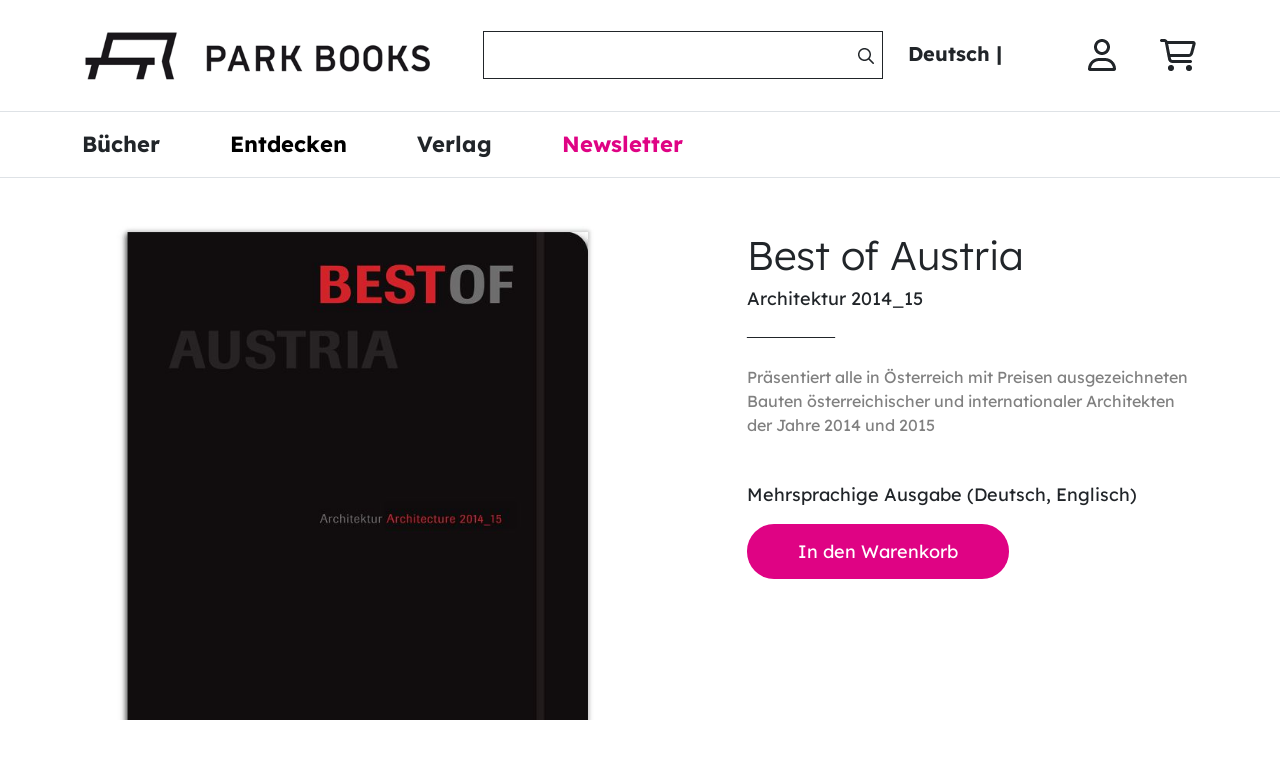

--- FILE ---
content_type: text/html; charset=utf-8
request_url: https://www.park-books.com/produkt/best-of-austria/81
body_size: 65831
content:
<!DOCTYPE html><html lang="de" prefix="og: http://ogp.me/ns#"><head prefix="og: http://ogp.me/ns# book: http://ogp.me/ns/book#"><meta charSet="utf-8"/><meta name="viewport" content="width=device-width"/><title>Best of Austria | Park Books</title><meta name="description" content="Das Buch  Best of Austria im Webshop von Park Books online und direkt bestellen." class="next-head"/><meta name="language" content="de_DE"/><link rel="canonical" href="https://www.park-books.com/produkt/best-of-austria/81" class="next-head"/><meta property="og:title" content="Best of Austria | Park Books"/><meta property="og:description" content="Das Buch  Best of Austria im Webshop von Park Books online und direkt bestellen."/><meta property="og:site_name" content="Park Books"/><meta property="og:url" content="https://www.park-books.com/produkt/best-of-austria/81"/><meta property="og:locale" content="de_DE"/><meta property="og:image" content="https://www.park-books.com/assets/logoP.png"/><meta property="og:type" content="product"/><meta property="product:brand" content="Park Books"/><meta property="product:price:amount"/><meta property="product:price:currency" content="EUR"/><meta property="og:availability" content="in stock"/><meta property="book:isbn"/><meta property="book:release_date"/><meta property="profile:first_name"/><meta property="profile:last_name"/><meta name="next-head-count" content="21"/><link rel="shortcut icon" href="/assets/favicon/faviconP.ico" type="image/x-icon; charset=binary"/><link rel="stylesheet" href="/all.min.css"/><script src="https://rybbit.wirth-horn.de/api/script.js" data-site-id="6baa6d2842fd" defer=""></script><link rel="preload" href="/_next/static/css/3327f5fcd1b1a23f.css" as="style"/><link rel="stylesheet" href="/_next/static/css/3327f5fcd1b1a23f.css" data-n-g=""/><link rel="preload" href="/_next/static/css/27487d9d0a6266df.css" as="style"/><link rel="stylesheet" href="/_next/static/css/27487d9d0a6266df.css" data-n-p=""/><noscript data-n-css=""></noscript><script defer="" nomodule="" src="/_next/static/chunks/polyfills-c67a75d1b6f99dc8.js"></script><script src="/_next/static/chunks/webpack-9638b6fae1cc7491.js" defer=""></script><script src="/_next/static/chunks/framework-aa7f34499a37f758.js" defer=""></script><script src="/_next/static/chunks/main-451f83865bbacad7.js" defer=""></script><script src="/_next/static/chunks/pages/_app-d2ff8cb9146d6f08.js" defer=""></script><script src="/_next/static/chunks/ac107dd0-d6e5947a9892accf.js" defer=""></script><script src="/_next/static/chunks/287245a4-fdd14757b7cbb242.js" defer=""></script><script src="/_next/static/chunks/e57da4e6-ca4e0e00e9c6681c.js" defer=""></script><script src="/_next/static/chunks/3205-26ee21a5029e33e3.js" defer=""></script><script src="/_next/static/chunks/7352-eb4884dce29b89c8.js" defer=""></script><script src="/_next/static/chunks/5195-c27c98e34bb5eeac.js" defer=""></script><script src="/_next/static/chunks/1638-55a20a9d6d08d270.js" defer=""></script><script src="/_next/static/chunks/4619-c2e70189cb0670d2.js" defer=""></script><script src="/_next/static/chunks/8878-c8b3e7901a08eece.js" defer=""></script><script src="/_next/static/chunks/6183-e51031e9b9b23b8b.js" defer=""></script><script src="/_next/static/chunks/2854-374a72babab47b38.js" defer=""></script><script src="/_next/static/chunks/pages/title/%5Bid%5D-671b5b0164d1b4a0.js" defer=""></script><script src="/_next/static/FC5JsaUffzvUNL-ahU-Va/_buildManifest.js" defer=""></script><script src="/_next/static/FC5JsaUffzvUNL-ahU-Va/_ssgManifest.js" defer=""></script></head><body><div id="__next" data-reactroot=""><div id="text-popup" style="display:none;position:absolute;background-color:#333;color:#fff;padding:5px 10px;border-radius:5px;cursor:pointer;font-size:0.9rem;z-index:100">🔊 Vorlesen</div><div id="audio-player" style="display:none;position:fixed;bottom:20px;right:20px;background-color:white;color:#fff;padding:15px;border-radius:0px;box-shadow:0 4px 8px rgba(0,0,0,0.2);max-width:120px;z-index:20;height:60px"><button id="play-pause" class="buttonPlayPause" style="background-color:black;color:#fff;padding:5px 10px;margin-right:50px;border-radius:5px;border:none;cursor:pointer"></button><button id="popup-close" class="closePlayer" style="background-color:black;right:12px;position:absolute;color:#fff;padding:5px 10px;border-radius:5px;border:none;cursor:pointer"><svg aria-hidden="true" focusable="false" data-prefix="far" data-icon="x" class="svg-inline--fa fa-x " role="img" xmlns="http://www.w3.org/2000/svg" viewBox="0 0 384 512"><path fill="currentColor" d="M378.4 440.6c8.531 10.16 7.203 25.28-2.938 33.81C370.9 478.2 365.5 480 360 480c-6.844 0-13.64-2.906-18.39-8.562L192 293.3l-149.6 178.1C37.63 477.1 30.83 480 23.98 480c-5.453 0-10.92-1.844-15.42-5.625c-10.14-8.531-11.47-23.66-2.938-33.81L160.7 256L5.625 71.44C-2.906 61.28-1.578 46.16 8.563 37.63C18.69 29.08 33.84 30.39 42.38 40.56L192 218.7l149.6-178.1c8.547-10.17 23.67-11.47 33.81-2.938s11.47 23.66 2.938 33.81L223.3 256L378.4 440.6z"></path></svg></button><div id="audio-text" style="visibility:hidden"></div></div><div class="article"><div class="Header_header__W1i6M border-bottom mb-0 mb-lg-3 header"><div class="container"><div class="d-flex align-items-center justify-content-between"><div class="Header_logo__LUSsC d-flex align-items-center"><div class="mobile-header"><div><div><svg aria-hidden="true" focusable="false" data-prefix="far" data-icon="bars" class="svg-inline--fa fa-bars fa-lg cursor me-4 d-flex justify-content-start" role="img" xmlns="http://www.w3.org/2000/svg" viewBox="0 0 448 512" tabindex="0"><path fill="currentColor" d="M0 88C0 74.75 10.75 64 24 64H424C437.3 64 448 74.75 448 88C448 101.3 437.3 112 424 112H24C10.75 112 0 101.3 0 88zM0 248C0 234.7 10.75 224 24 224H424C437.3 224 448 234.7 448 248C448 261.3 437.3 272 424 272H24C10.75 272 0 261.3 0 248zM424 432H24C10.75 432 0 421.3 0 408C0 394.7 10.75 384 24 384H424C437.3 384 448 394.7 448 408C448 421.3 437.3 432 424 432z"></path></svg><div class="PushMenu_headerTopIconText__t2vDJ"></div></div><div></div></div></div><a class="" target="_self" href="/"><img alt="Scheidegger &amp; Spiess" class="logo Image_image__psWc0" height="60" src="/assets/logoP.png" title="Scheidegger &amp; Spiess" width="300" aria-label="Logo" style="aspect-ratio:attr(300)/attr(60)"/></a></div><div class="d-lg-flex align-items-center"><div class="Header_searchContainer__lhL4B desktop-header"><div><div class="border border-dark input-group"><label for="search-box" class="ms-1 text-white position-absolute form-label">SearchBox</label><input type="text" id="search-box" aria-labelledby="search" class="rounded-0 border-0 py-2 m-regular search-box form-control" value=""/><div class="SearchBox_faIcon__AVfn7 pe-1"><svg aria-hidden="true" focusable="false" data-prefix="far" data-icon="magnifying-glass" class="svg-inline--fa fa-magnifying-glass position-absolute mt-3 end-0 me-2" role="img" xmlns="http://www.w3.org/2000/svg" viewBox="0 0 512 512" aria-label="Suche" tabindex="0"><path fill="currentColor" d="M504.1 471l-134-134C399.1 301.5 415.1 256.8 415.1 208c0-114.9-93.13-208-208-208S-.0002 93.13-.0002 208S93.12 416 207.1 416c48.79 0 93.55-16.91 129-45.04l134 134C475.7 509.7 481.9 512 488 512s12.28-2.344 16.97-7.031C514.3 495.6 514.3 480.4 504.1 471zM48 208c0-88.22 71.78-160 160-160s160 71.78 160 160s-71.78 160-160 160S48 296.2 48 208z"></path></svg></div></div></div></div><div class="d-flex"><div class="Header_languageContainer__F4A74 desktop-header"><div class="language-selector"><div tabindex="0" class="cursor-pointer m-bold"><span>Deutsch</span><span class="m-bold"></span><span class="d-none"><span>English</span></span><span> | </span></div><div tabindex="0" class="LanguagePicker_shadowBackground__S9hpn d-none"></div></div></div><svg aria-hidden="true" focusable="false" data-prefix="far" data-icon="magnifying-glass" class="svg-inline--fa fa-magnifying-glass fa-lg mobile-header me-3 cursor-pointer" role="img" xmlns="http://www.w3.org/2000/svg" viewBox="0 0 512 512"><path fill="currentColor" d="M504.1 471l-134-134C399.1 301.5 415.1 256.8 415.1 208c0-114.9-93.13-208-208-208S-.0002 93.13-.0002 208S93.12 416 207.1 416c48.79 0 93.55-16.91 129-45.04l134 134C475.7 509.7 481.9 512 488 512s12.28-2.344 16.97-7.031C514.3 495.6 514.3 480.4 504.1 471zM48 208c0-88.22 71.78-160 160-160s160 71.78 160 160s-71.78 160-160 160S48 296.2 48 208z"></path></svg><svg aria-hidden="true" focusable="false" data-prefix="far" data-icon="user" class="svg-inline--fa fa-user fa-2xl Header_iconLeft__xndpu desktop-header dh-person-image cursor-pointer" role="img" xmlns="http://www.w3.org/2000/svg" viewBox="0 0 448 512" tabindex="0" alt="Login icon"><path fill="currentColor" d="M272 304h-96C78.8 304 0 382.8 0 480c0 17.67 14.33 32 32 32h384c17.67 0 32-14.33 32-32C448 382.8 369.2 304 272 304zM48.99 464C56.89 400.9 110.8 352 176 352h96c65.16 0 119.1 48.95 127 112H48.99zM224 256c70.69 0 128-57.31 128-128c0-70.69-57.31-128-128-128S96 57.31 96 128C96 198.7 153.3 256 224 256zM224 48c44.11 0 80 35.89 80 80c0 44.11-35.89 80-80 80S144 172.1 144 128C144 83.89 179.9 48 224 48z"></path></svg><span class="position-relative"><div class="position-relative"><svg aria-hidden="true" focusable="false" data-prefix="far" data-icon="cart-shopping" class="svg-inline--fa fa-cart-shopping fa-2xl Header_iconRight__disxr desktop-header dh-cart-image cursor-pointer" role="img" xmlns="http://www.w3.org/2000/svg" viewBox="0 0 576 512" tabindex="0" alt="Shopping Cart"><path fill="currentColor" d="M24 0C10.7 0 0 10.7 0 24S10.7 48 24 48H69.5c3.8 0 7.1 2.7 7.9 6.5l51.6 271c6.5 34 36.2 58.5 70.7 58.5H488c13.3 0 24-10.7 24-24s-10.7-24-24-24H199.7c-11.5 0-21.4-8.2-23.6-19.5L170.7 288H459.2c32.6 0 61.1-21.8 69.5-53.3l41-152.3C576.6 57 557.4 32 531.1 32h-411C111 12.8 91.6 0 69.5 0H24zM131.1 80H520.7L482.4 222.2c-2.8 10.5-12.3 17.8-23.2 17.8H161.6L131.1 80zM176 512a48 48 0 1 0 0-96 48 48 0 1 0 0 96zm336-48a48 48 0 1 0 -96 0 48 48 0 1 0 96 0z"></path></svg><svg aria-hidden="true" focusable="false" data-prefix="far" data-icon="cart-shopping" class="svg-inline--fa fa-cart-shopping fa-lg mobile-header cursor-pointer" role="img" xmlns="http://www.w3.org/2000/svg" viewBox="0 0 576 512" alt="Shopping Cart"><path fill="currentColor" d="M24 0C10.7 0 0 10.7 0 24S10.7 48 24 48H69.5c3.8 0 7.1 2.7 7.9 6.5l51.6 271c6.5 34 36.2 58.5 70.7 58.5H488c13.3 0 24-10.7 24-24s-10.7-24-24-24H199.7c-11.5 0-21.4-8.2-23.6-19.5L170.7 288H459.2c32.6 0 61.1-21.8 69.5-53.3l41-152.3C576.6 57 557.4 32 531.1 32h-411C111 12.8 91.6 0 69.5 0H24zM131.1 80H520.7L482.4 222.2c-2.8 10.5-12.3 17.8-23.2 17.8H161.6L131.1 80zM176 512a48 48 0 1 0 0-96 48 48 0 1 0 0 96zm336-48a48 48 0 1 0 -96 0 48 48 0 1 0 96 0z"></path></svg></div></span></div></div></div></div><div class="Header_previewMode__PokST  opacity-75"><div class="bg-info ps-3"></div></div></div><div class="desktop-header desktop-header-edit border-bottom"><div class="container mb-3"><div class="d-flex mb-sm-4 mb-lg-0 h-100 desktop"><div class="MainNavLink_mainNavigationItems__9Vka3"><span tabindex="0" style="color:#" class="MainNavLink_mainNavigationItem__4LKh8 ml-bold c-pointer  MainNavLink_mainNavigationItems__9Vka3"><span>Bücher</span></span></div><div></div><div class="MainNavLink_mainNavigationItems__9Vka3"><div><a style="color:#" class="d-flex align-items-center primary-link  MainNavLink_mainNavigationItem__4LKh8 ml-bold text-decoration-none mt-0 c-pointer" target="_self" href="/entdecken/c-23"><span>Entdecken</span></a></div></div><div></div><div class="MainNavLink_mainNavigationItems__9Vka3"><span tabindex="0" style="color:#" class="MainNavLink_mainNavigationItem__4LKh8 ml-bold c-pointer  MainNavLink_mainNavigationItems__9Vka3"><span>Verlag</span></span></div><div></div><div class="MainNavLink_mainNavigationItems__9Vka3"><div><a style="color:#df0384" class="d-flex align-items-center primary-link  MainNavLink_mainNavigationItem__4LKh8 ml-bold text-decoration-none mt-0 c-pointer" target="_self" href="/newsletter/newsletter-anmeldung/c-49"><span>Newsletter</span></a></div></div><div></div></div></div></div><script type="application/ld+json">{"@context":"http://schema.org","@type":"Organization","legalName":"Scheidegger & Spiess","url":"https://www.scheidegger-spiess.ch"}</script><script type="application/ld+json">{"@context":"http://schema.org","@type":"WebSite","url":"https://www.scheidegger-spiess.ch","potentialAction":{"@type":"SearchAction","target":"https://www.scheidegger-spiess.ch/search?q={search_term_string}","query-input":"required name=search_term_string"}}</script><script type="application/ld+json">{"@context":"http://schema.org","@graph":[{"@id":"/produkt/best-of-austria/81","@type":"Book","additionalType":"Product","name":{"en":"Best of Austria","de":"Best of Austria"},"isbn":"978-3-03860-036-7","sameAs":"https://portal.dnb.de/opac/simpleSearch?query=9783038600367","bookFormat":"","numberOfPages":"264","image":"https://res.cloudinary.com/pim-red/image/upload/v1661259471/scheidegger-spiess/titles/covers/9783038600367_300dpi.jpg","inLanguage":"Deutsch","url":"https://www.scheidegger-spiess.ch/produkt/best-of-austria/81","offers":{"@type":"Offer","availability":"https://schema.org/InStock","itemCondition":"https://schema.org/NewCondition","eligibleRegion":"DE/AT/CH","priceCurrency":"EUR","shippingDetails":{"@type":"OfferShippingDetails","shippingRate":{"@type":"MonetaryAmount","value":"5","currency":"EUR"},"shippingDestination":[{"@type":"DefinedRegion","addressCountry":"AT"}]}},"publisher":{"@type":"Organization","location":"Austria","name":"Verlag der Österreichischen Akademie der Wissenschaften"}},{"@id":"/produkt/best-of-austria/81","@type":"Book","additionalType":"Product","name":{"en":"Best of Austria","de":"Best of Austria"},"isbn":"978-3-03860-036-7","sameAs":"https://portal.dnb.de/opac/simpleSearch?query=9783038600367","bookFormat":"","numberOfPages":"264","image":"https://res.cloudinary.com/pim-red/image/upload/v1661259471/scheidegger-spiess/titles/covers/9783038600367_300dpi.jpg","inLanguage":"Englisch","url":"https://www.scheidegger-spiess.ch/produkt/best-of-austria/81","offers":{"@type":"Offer","availability":"https://schema.org/InStock","itemCondition":"https://schema.org/NewCondition","eligibleRegion":"DE/AT/CH","priceCurrency":"EUR","shippingDetails":{"@type":"OfferShippingDetails","shippingRate":{"@type":"MonetaryAmount","value":"5","currency":"EUR"},"shippingDestination":[{"@type":"DefinedRegion","addressCountry":"AT"}]}},"publisher":{"@type":"Organization","location":"Austria","name":"Verlag der Österreichischen Akademie der Wissenschaften"}}]}</script><div><div class="my-5 container"><div class="row"><div class="mb-4 px-lg-3 px-5 mb-lg-0 col-lg-6"><div class="image-gallery title-detail-gallery cursor-pointer" aria-live="polite"><div class="image-gallery-content bottom"><div class="image-gallery-slide-wrapper bottom"><div class="image-gallery-slides"><div aria-label="Go to Slide 1" tabindex="-1" class="image-gallery-slide  center " style="display:inherit;-webkit-transform:translate3d(0%, 0, 0);-moz-transform:translate3d(0%, 0, 0);-ms-transform:translate3d(0%, 0, 0);-o-transform:translate3d(0%, 0, 0);transform:translate3d(0%, 0, 0)" role="button"><img class="image-gallery-image" src="https://res.cloudinary.com/pim-red/image/upload/w_600,e_shadow:30,x_-3,y_3/co_lightgray,e_outline:3:200/v1661259471/scheidegger-spiess/titles/covers/9783038600367_300dpi.jpg" alt="Best of Austria" srcSet="" height="" width="" sizes="" title="" loading="eager"/></div></div><div class="Gallery_fullScreenButton__4ANFN"></div></div></div></div></div><div class="col-lg-5 offset-lg-1"><h1 class="mt-1 ll-light">Best of Austria<!-- --> </h1><h2 class="mm-regular">Architektur 2014_15</h2><div>___________</div><div><br/><div class="r-regular" style="color:#808080"><p>Präsentiert alle in Österreich mit Preisen ausgezeichneten Bauten österreichischer und internationaler Architekten der Jahre 2014 und 2015</p></div></div><br/><div class="ml-bold"></div><div class="mt-1" style="color:#808080;font-size:14px"></div><div class="mt-1 mm-regular">Mehrsprachige Ausgabe (Deutsch, Englisch)</div><div tabindex="0" class="shop-btnP button-black-hoverP mt-3 text-decoration-none text-white px-30 py-14 bg-black mm-regular cursor-pointer"><span>In den Warenkorb</span></div><div class="collapse"></div><div class="mm-regular mt-5"></div></div></div></div><div class="my-5 mm-regular container"><div class="d-flex justify-content-center align-items-center cursor-pointer"><span class="ll-light mr-5">Titeldetails</span><svg aria-hidden="true" focusable="false" data-prefix="fas" data-icon="arrow-up" class="svg-inline--fa fa-arrow-up fa-lg " role="img" xmlns="http://www.w3.org/2000/svg" viewBox="0 0 384 512" style="margin-left:2rem"><path fill="currentColor" d="M214.6 41.4c-12.5-12.5-32.8-12.5-45.3 0l-160 160c-12.5 12.5-12.5 32.8 0 45.3s32.8 12.5 45.3 0L160 141.2V448c0 17.7 14.3 32 32 32s32-14.3 32-32V141.2L329.4 246.6c12.5 12.5 32.8 12.5 45.3 0s12.5-32.8 0-45.3l-160-160z"></path></svg></div><div class="mt-lg-5 mt-4"><div class="row"><div class="mb-4 mb-lg-0 col-lg-4"><div><div><span>Herausgegeben von</span> <span> Architekturzentrum Wien Az W</span></div><div class="mt-lg-5 mt-4"><span>2016</span><div>Gebunden</div><span>264<!-- --> <!-- -->Seiten</span><span>, <!-- -->304 farbige und 144 s/w-Abbildungen</span><div>21.5<!-- --> x <!-- -->29<!-- --> cm</div><div>ISBN <!-- -->978-3-03860-036-7</div></div><div class="mt-lg-5 mt-4"><div class="mt-lg-3 mt-3"><a class="" target="_self" href="/search?searchValue=***&amp;search.facet_series_ss=347&amp;search.page=1">Weitere Titel der Reihe</a></div><div class="mt-lg-3 mt-3"><a tabindex="0" href="https://res.cloudinary.com/pim-red/image/upload/v1661259471/scheidegger-spiess/titles/covers/9783038600367_300dpi.jpg" download="" target="_blank" rel="noreferrer">Cover <!-- -->herunterladen</a></div><div tabindex="0" class="mt-lg-3 mt-3"><div class="d-flex align-items-center text-underline"><div></div><div class="d-flex align-items-center cursor-pointer"><div>Produktsicherheit</div><svg aria-hidden="true" focusable="false" data-prefix="far" data-icon="chevron-down" class="svg-inline--fa fa-chevron-down ms-2" role="img" xmlns="http://www.w3.org/2000/svg" viewBox="0 0 448 512"><path fill="currentColor" d="M432.6 209.3l-191.1 183.1C235.1 397.8 229.1 400 224 400s-11.97-2.219-16.59-6.688L15.41 209.3C5.814 200.2 5.502 184.1 14.69 175.4c9.125-9.625 24.38-9.938 33.91-.7187L224 342.8l175.4-168c9.5-9.219 24.78-8.906 33.91 .7187C442.5 184.1 442.2 200.2 432.6 209.3z"></path></svg></div></div><div class="collapse"><div class="mt-2" style="font-size:14px">Verantwortliche Person gemäss EU-Verordnung 2023/988 (GPSR):<br/><br/>GVA Gemeinsame Verlagsauslieferung Göttingen<br/> GmbH & Co. KG<br/>Postfach 2021<br/>37010 Göttingen<br/>Deutschland<br/>+49 551 384 200 0<br/>info@gva-verlage.de</div><div class="mt-2" style="font-size:14px">Sicherheitshinweis entsprechend Art. 9 Abs. 7 S. 2 der GPSR entbehrlich</div></div></div></div></div></div><div class="col-lg-7"><div><p>Die neue fünfte Ausgabe von <em>Best of Austria</em> bietet wieder einen beeindruckenden Überblick über die baukulturelle Produktion und die aktuellen architektonischen Leistungen Österreichs. Die reich bebilderte Publikation präsentiert etwa 170 Projekte, die in den Jahren 2014 und 2015 mit Architekturpreisen – national und international – ausgezeichnet worden sind.</p> 
  <p>Vorgestellt werden die Bauten mit Fotos, ausgewählten Plänen sowie kurzen Texten von namhaften Autorinnen und Autoren. Ausgezeichnete Einzelpersonen, Architekturteams und Architekturinstitutionen werden in Kurzportraits gewürdigt. Ein einleitender Essay bietet eine Analyse der österreichischen Architektur und Baukultur als Blick von aussen. Abgerundet wird das Buch durch einen detaillierten Index, der alle relevanten Informationen zu den Preisen bietet.</p></div></div></div></div><div><div class="mt-5 d-flex justify-content-center align-items-center cursor-pointer"><span class="ll-light mr-5">Echo</span><svg aria-hidden="true" focusable="false" data-prefix="fas" data-icon="arrow-up" class="svg-inline--fa fa-arrow-up fa-lg " role="img" xmlns="http://www.w3.org/2000/svg" viewBox="0 0 384 512" style="margin-left:2rem"><path fill="currentColor" d="M214.6 41.4c-12.5-12.5-32.8-12.5-45.3 0l-160 160c-12.5 12.5-12.5 32.8 0 45.3s32.8 12.5 45.3 0L160 141.2V448c0 17.7 14.3 32 32 32s32-14.3 32-32V141.2L329.4 246.6c12.5 12.5 32.8 12.5 45.3 0s12.5-32.8 0-45.3l-160-160z"></path></svg></div><div class="mt-lg-5 mt-4 mx-lg-5 px-0 px-lg-5"><div class="mt-lg-3 mt-3 mx-lg-5 px-0 px-lg-5"><div><p>«Mit schwarzem Kunstledereinband, Fadenheftung, abgerundeten Ecken und Gummibandverschluss ebenso hochwertig wie robust ausgeführt, reihen sich die Bände, nunmehr insgesamt fünf, zu einer repräsentativen Serie von Kompendien zur österreichischen Architektur der Gegenwart.» <em>architektur.aktuell</em></p></div></div></div></div></div><div class="widgetPadding text-center" style="background-color:#undefined"><div class="container"><div><h2 class="margin-b-24 ll-light custom-headline TitleSlider_headline__0Ccui mb-4">Das könnte Sie auch interessieren</h2></div><div><div style="position:relative"><div class="withArrows_leftCarouselButton__VujxO" style="visibility:hidden" tabindex="0"><div tabindex="0" class="withArrows_defaultArrow__Mz8ld slider-left-arrow"><svg width="30" height="30" viewBox="0 0 24 24" fill="none" stroke="#000000" stroke-width="2" stroke-linecap="round" stroke-linejoin="round"><path d="M19 12H6M12 5l-7 7 7 7"></path></svg></div></div><div class="Carousel_carouserContainer__JL5pX" role="region"><div class="Carousel_carouserContainerInnerMore__JbRIF"><div class="Carousel_carouselItem__2xbTs slider-carousel-item"><div class="titleCard cursor-pointer  container"><div class="LazyLoad_lazyLoadContainer__ZQf6o" style="padding-bottom:137.17514124293785%;width:100%"><div class="LazyLoad_lazyLoadContent__h9zXR d-flex align-items-end"><div style="background-color:grey;height:inherit"></div></div></div><div class="mt-4 justify-content-center  card-body"><div class="TitleSlider_cardText__0PysI"><h3 class="mm-regular mb-3 card-title">Zwischen den Kontinenten</h3><div class="mb-2 text-muted mm-regular card-subtitle">Ehrentraut Katstaller-Schott, Karl Katstaller und die Architekturmoderne Mittelamerikas</div></div><div class="position-relative d-flex justify-content-center row"><div class="s-bold mb-5 mm-regular"></div><button type="button" tabindex="0" class="cardShopBtnP  text-light mb-2 position-absolute mm-regular btn btn-secondary">In den Warenkorb</button></div></div></div></div><div class="Carousel_ml3__ztF0A slider-space-between-items Carousel_carouselItem__2xbTs slider-carousel-item"><div class="titleCard cursor-pointer  container"><div class="LazyLoad_lazyLoadContainer__ZQf6o" style="padding-bottom:129.88260405549627%;width:100%"><div class="LazyLoad_lazyLoadContent__h9zXR d-flex align-items-end"><div style="background-color:grey;height:inherit"></div></div></div><div class="mt-4 justify-content-center  card-body"><div class="TitleSlider_cardText__0PysI"><h3 class="mm-regular mb-3 card-title">Best of Austria</h3><div class="mb-2 text-muted mm-regular card-subtitle">Architektur 2022_23</div></div><div class="position-relative d-flex justify-content-center row"><div class="s-bold mb-5 mm-regular"></div><button type="button" tabindex="0" class="cardShopBtnP  text-light mb-2 position-absolute mm-regular btn btn-secondary">In den Warenkorb</button></div></div></div></div><div class="Carousel_ml3__ztF0A slider-space-between-items Carousel_carouselItem__2xbTs slider-carousel-item"><div class="titleCard cursor-pointer  container"><div class="LazyLoad_lazyLoadContainer__ZQf6o" style="padding-bottom:125.85315408479833%;width:100%"><div class="LazyLoad_lazyLoadContent__h9zXR d-flex align-items-end"><div style="background-color:grey;height:inherit"></div></div></div><div class="mt-4 justify-content-center  card-body"><div class="TitleSlider_cardText__0PysI"><h3 class="mm-regular mb-3 card-title">Formen formen Formen</h3><div class="mb-2 text-muted mm-regular card-subtitle">X Architekten 1998–2023</div></div><div class="position-relative d-flex justify-content-center row"><div class="s-bold mb-5 mm-regular"></div><button type="button" tabindex="0" class="cardShopBtnP  text-light mb-2 position-absolute mm-regular btn btn-secondary">In den Warenkorb</button></div></div></div></div><div class="Carousel_ml3__ztF0A slider-space-between-items Carousel_carouselItem__2xbTs slider-carousel-item"><div class="titleCard cursor-pointer  container"><div class="LazyLoad_lazyLoadContainer__ZQf6o" style="padding-bottom:145.40023894862603%;width:100%"><div class="LazyLoad_lazyLoadContent__h9zXR d-flex align-items-end"><div style="background-color:grey;height:inherit"></div></div></div><div class="mt-4 justify-content-center  card-body"><div class="TitleSlider_cardText__0PysI"><h3 class="mm-regular mb-3 card-title">Partituren für offene Räume</h3><div class="mb-2 text-muted mm-regular card-subtitle">Auböck + Kárász Landscape Architects</div></div><div class="position-relative d-flex justify-content-center row"><div class="s-bold mb-5 mm-regular"></div><button type="button" tabindex="0" class="cardShopBtnP  text-light mb-2 position-absolute mm-regular btn btn-secondary">In den Warenkorb</button></div></div></div></div><div class="Carousel_ml3__ztF0A slider-space-between-items Carousel_carouselItem__2xbTs slider-carousel-item"><div class="titleCard cursor-pointer  container"><div class="LazyLoad_lazyLoadContainer__ZQf6o" style="padding-bottom:139.88505747126436%;width:100%"><div class="LazyLoad_lazyLoadContent__h9zXR d-flex align-items-end"><div style="background-color:grey;height:inherit"></div></div></div><div class="mt-4 justify-content-center  card-body"><div class="TitleSlider_cardText__0PysI"><h3 class="mm-regular mb-3 card-title">Über Tourismus</h3><div class="mb-2 text-muted mm-regular card-subtitle"></div></div><div class="position-relative d-flex justify-content-center row"><div class="s-bold mb-5 mm-regular"></div><button type="button" tabindex="0" class="cardShopBtnP  text-light mb-2 position-absolute mm-regular btn btn-secondary">In den Warenkorb</button></div></div></div></div><div class="Carousel_ml3__ztF0A slider-space-between-items Carousel_carouselItem__2xbTs slider-carousel-item"><div class="titleCard cursor-pointer  container"><div class="LazyLoad_lazyLoadContainer__ZQf6o" style="padding-bottom:122.80524722502524%;width:100%"><div class="LazyLoad_lazyLoadContent__h9zXR d-flex align-items-end"><div style="background-color:grey;height:inherit"></div></div></div><div class="mt-4 justify-content-center  card-body"><div class="TitleSlider_cardText__0PysI"><h3 class="mm-regular mb-3 card-title">Hollein Calling</h3><div class="mb-2 text-muted mm-regular card-subtitle">Architectural Dialogues</div></div><div class="position-relative d-flex justify-content-center row"><div class="s-bold mb-5 mm-regular"></div><button type="button" tabindex="0" class="cardShopBtnP  text-light mb-2 position-absolute mm-regular btn btn-secondary">In den Warenkorb</button></div></div></div></div><div class="Carousel_ml3__ztF0A slider-space-between-items Carousel_carouselItem__2xbTs slider-carousel-item"><div class="titleCard cursor-pointer  container"><div class="LazyLoad_lazyLoadContainer__ZQf6o" style="padding-bottom:129.08704883227176%;width:100%"><div class="LazyLoad_lazyLoadContent__h9zXR d-flex align-items-end"><div style="background-color:grey;height:inherit"></div></div></div><div class="mt-4 justify-content-center  card-body"><div class="TitleSlider_cardText__0PysI"><h3 class="mm-regular mb-3 card-title">Hot Questions – Cold Storage</h3><div class="mb-2 text-muted mm-regular card-subtitle">Architektur aus Österreich. Die Schausammlung des Az W</div></div><div class="position-relative d-flex justify-content-center row"><div class="s-bold mb-5 mm-regular"></div><button type="button" tabindex="0" class="cardShopBtnP  text-light mb-2 position-absolute mm-regular btn btn-secondary">In den Warenkorb</button></div></div></div></div><div class="Carousel_ml3__ztF0A slider-space-between-items Carousel_carouselItem__2xbTs slider-carousel-item"><div class="titleCard cursor-pointer  container"><div class="LazyLoad_lazyLoadContainer__ZQf6o" style="padding-bottom:128.64693446088796%;width:100%"><div class="LazyLoad_lazyLoadContent__h9zXR d-flex align-items-end"><div style="background-color:grey;height:inherit"></div></div></div><div class="mt-4 justify-content-center  card-body"><div class="TitleSlider_cardText__0PysI"><h3 class="mm-regular mb-3 card-title">Hot Questions – Cold Storage</h3><div class="mb-2 text-muted mm-regular card-subtitle">Architecture from Austria. The Permanent Exhibition at the Az W</div></div><div class="position-relative d-flex justify-content-center row"><div class="s-bold mb-5 mm-regular"></div><button type="button" tabindex="0" class="cardShopBtnP  text-light mb-2 position-absolute mm-regular btn btn-secondary">In den Warenkorb</button></div></div></div></div><div class="Carousel_ml3__ztF0A slider-space-between-items Carousel_carouselItem__2xbTs slider-carousel-item"><div class="titleCard cursor-pointer  container"><div class="LazyLoad_lazyLoadContainer__ZQf6o" style="padding-bottom:128.40549102428722%;width:100%"><div class="LazyLoad_lazyLoadContent__h9zXR d-flex align-items-end"><div style="background-color:grey;height:inherit"></div></div></div><div class="mt-4 justify-content-center  card-body"><div class="TitleSlider_cardText__0PysI"><h3 class="mm-regular mb-3 card-title">Best of Austria</h3><div class="mb-2 text-muted mm-regular card-subtitle">Architektur 2020_21</div></div><div class="position-relative d-flex justify-content-center row"><div class="s-bold mb-5 mm-regular"></div><button type="button" tabindex="0" class="cardShopBtnP  text-light mb-2 position-absolute mm-regular btn btn-secondary">In den Warenkorb</button></div></div></div></div><div class="Carousel_ml3__ztF0A slider-space-between-items Carousel_carouselItem__2xbTs slider-carousel-item"><div class="titleCard cursor-pointer  container"><div class="LazyLoad_lazyLoadContainer__ZQf6o" style="padding-bottom:134.95238095238096%;width:100%"><div class="LazyLoad_lazyLoadContent__h9zXR d-flex align-items-end"><div style="background-color:grey;height:inherit"></div></div></div><div class="mt-4 justify-content-center  card-body"><div class="TitleSlider_cardText__0PysI"><h3 class="mm-regular mb-3 card-title">Pichler und Traupmann Architekten</h3><div class="mb-2 text-muted mm-regular card-subtitle">Spannung im Raum</div></div><div class="position-relative d-flex justify-content-center row"><div class="s-bold mb-5 mm-regular"></div><button type="button" tabindex="0" class="cardShopBtnP  text-light mb-2 position-absolute mm-regular btn btn-secondary">In den Warenkorb</button></div></div></div></div><div class="Carousel_ml3__ztF0A slider-space-between-items Carousel_carouselItem__2xbTs slider-carousel-item"><div class="titleCard cursor-pointer  container"><div class="LazyLoad_lazyLoadContainer__ZQf6o" style="padding-bottom:149.78858350951373%;width:100%"><div class="LazyLoad_lazyLoadContent__h9zXR d-flex align-items-end"><div style="background-color:grey;height:inherit"></div></div></div><div class="mt-4 justify-content-center  card-body"><div class="TitleSlider_cardText__0PysI"><h3 class="mm-regular mb-3 card-title">Geometrien des Lebens</h3><div class="mb-2 text-muted mm-regular card-subtitle">Materialien zu Viktor Hufnagl (1922–2007)</div></div><div class="position-relative d-flex justify-content-center row"><div class="s-bold mb-5 mm-regular"></div><button type="button" tabindex="0" class="cardShopBtnP  text-light mb-2 position-absolute mm-regular btn btn-secondary">In den Warenkorb</button></div></div></div></div><div class="Carousel_ml3__ztF0A slider-space-between-items Carousel_carouselItem__2xbTs slider-carousel-item"><div class="titleCard cursor-pointer  container"><div class="LazyLoad_lazyLoadContainer__ZQf6o" style="padding-bottom:145.1844262295082%;width:100%"><div class="LazyLoad_lazyLoadContent__h9zXR d-flex align-items-end"><div style="background-color:grey;height:inherit"></div></div></div><div class="mt-4 justify-content-center  card-body"><div class="TitleSlider_cardText__0PysI"><h3 class="mm-regular mb-3 card-title">Boden für Alle</h3><div class="mb-2 text-muted mm-regular card-subtitle"></div></div><div class="position-relative d-flex justify-content-center row"><div class="s-bold mb-5 mm-regular"></div><button type="button" tabindex="0" class="cardShopBtnP  text-light mb-2 position-absolute mm-regular btn btn-secondary">In den Warenkorb</button></div></div></div></div><div class="Carousel_ml3__ztF0A slider-space-between-items Carousel_carouselItem__2xbTs slider-carousel-item"><div class="titleCard cursor-pointer  container"><div class="LazyLoad_lazyLoadContainer__ZQf6o" style="padding-bottom:149.78858350951373%;width:100%"><div class="LazyLoad_lazyLoadContent__h9zXR d-flex align-items-end"><div style="background-color:grey;height:inherit"></div></div></div><div class="mt-4 justify-content-center  card-body"><div class="TitleSlider_cardText__0PysI"><h3 class="mm-regular mb-3 card-title">Die Bergstadt </h3><div class="mb-2 text-muted mm-regular card-subtitle">Eine Fiktion</div></div><div class="position-relative d-flex justify-content-center row"><div class="s-bold mb-5 mm-regular"></div><button type="button" tabindex="0" class="cardShopBtnP  text-light mb-2 position-absolute mm-regular btn btn-secondary">In den Warenkorb</button></div></div></div></div><div class="Carousel_ml3__ztF0A slider-space-between-items Carousel_carouselItem__2xbTs slider-carousel-item"><div class="titleCard cursor-pointer  container"><div class="LazyLoad_lazyLoadContainer__ZQf6o" style="padding-bottom:134.18560606060606%;width:100%"><div class="LazyLoad_lazyLoadContent__h9zXR d-flex align-items-end"><div style="background-color:grey;height:inherit"></div></div></div><div class="mt-4 justify-content-center  card-body"><div class="TitleSlider_cardText__0PysI"><h3 class="mm-regular mb-3 card-title">Best of Austria</h3><div class="mb-2 text-muted mm-regular card-subtitle">Architektur 2018_19</div></div><div class="position-relative d-flex justify-content-center row"><div class="s-bold mb-5 mm-regular"></div><button type="button" tabindex="0" class="cardShopBtnP  text-light mb-2 position-absolute mm-regular btn btn-secondary">In den Warenkorb</button></div></div></div></div><div class="Carousel_ml3__ztF0A slider-space-between-items Carousel_carouselItem__2xbTs slider-carousel-item"><div class="titleCard cursor-pointer  container"><div class="LazyLoad_lazyLoadContainer__ZQf6o" style="padding-bottom:134.82397716460514%;width:100%"><div class="LazyLoad_lazyLoadContent__h9zXR d-flex align-items-end"><div style="background-color:grey;height:inherit"></div></div></div><div class="mt-4 justify-content-center  card-body"><div class="TitleSlider_cardText__0PysI"><h3 class="mm-regular mb-3 card-title">Cold War and Architecture</h3><div class="mb-2 text-muted mm-regular card-subtitle">The Competing Forces that Reshaped Austria after 1945</div></div><div class="position-relative d-flex justify-content-center row"><div class="s-bold mb-5 mm-regular"></div><button type="button" tabindex="0" class="cardShopBtnP  text-light mb-2 position-absolute mm-regular btn btn-secondary">In den Warenkorb</button></div></div></div></div><div class="Carousel_ml3__ztF0A slider-space-between-items Carousel_carouselItem__2xbTs slider-carousel-item"><div class="titleCard cursor-pointer  container"><div class="LazyLoad_lazyLoadContainer__ZQf6o" style="padding-bottom:136.38113570741098%;width:100%"><div class="LazyLoad_lazyLoadContent__h9zXR d-flex align-items-end"><div style="background-color:grey;height:inherit"></div></div></div><div class="mt-4 justify-content-center  card-body"><div class="TitleSlider_cardText__0PysI"><h3 class="mm-regular mb-3 card-title">Kalter Krieg und Architektur</h3><div class="mb-2 text-muted mm-regular card-subtitle">Beiträge zur Demokratisierung Österreichs nach 1945</div></div><div class="position-relative d-flex justify-content-center row"><div class="s-bold mb-5 mm-regular"></div><button type="button" tabindex="0" class="cardShopBtnP  text-light mb-2 position-absolute mm-regular btn btn-secondary">In den Warenkorb</button></div></div></div></div><div class="Carousel_ml3__ztF0A slider-space-between-items Carousel_carouselItem__2xbTs slider-carousel-item"><div class="titleCard cursor-pointer  container"><div class="LazyLoad_lazyLoadContainer__ZQf6o" style="padding-bottom:113.4507606084868%;width:100%"><div class="LazyLoad_lazyLoadContent__h9zXR d-flex align-items-end"><div style="background-color:grey;height:inherit"></div></div></div><div class="mt-4 justify-content-center  card-body"><div class="TitleSlider_cardText__0PysI"><h3 class="mm-regular mb-3 card-title">Shifting Patterns</h3><div class="mb-2 text-muted mm-regular card-subtitle">Christopher Alexander and the Eishin Campus</div></div><div class="position-relative d-flex justify-content-center row"><div class="s-bold mb-5 mm-regular"></div><button type="button" tabindex="0" class="cardShopBtnP  text-light mb-2 position-absolute mm-regular btn btn-secondary">In den Warenkorb</button></div></div></div></div><div class="Carousel_ml3__ztF0A slider-space-between-items Carousel_carouselItem__2xbTs slider-carousel-item"><div class="titleCard cursor-pointer  container"><div class="LazyLoad_lazyLoadContainer__ZQf6o" style="padding-bottom:146.5260545905707%;width:100%"><div class="LazyLoad_lazyLoadContent__h9zXR d-flex align-items-end"><div style="background-color:grey;height:inherit"></div></div></div><div class="mt-4 justify-content-center  card-body"><div class="TitleSlider_cardText__0PysI"><h3 class="mm-regular mb-3 card-title">Your Guide to Downtown Denise Scott Brown</h3><div class="mb-2 text-muted mm-regular card-subtitle">Hintergrund 56</div></div><div class="position-relative d-flex justify-content-center row"><div class="s-bold mb-5 mm-regular"></div><button type="button" tabindex="0" class="cardShopBtnP  text-light mb-2 position-absolute mm-regular btn btn-secondary">In den Warenkorb</button></div></div></div></div><div class="Carousel_ml3__ztF0A slider-space-between-items Carousel_carouselItem__2xbTs slider-carousel-item"><div class="titleCard cursor-pointer  container"><div class="LazyLoad_lazyLoadContainer__ZQf6o" style="padding-bottom:132.9268292682927%;width:100%"><div class="LazyLoad_lazyLoadContent__h9zXR d-flex align-items-end"><div style="background-color:grey;height:inherit"></div></div></div><div class="mt-4 justify-content-center  card-body"><div class="TitleSlider_cardText__0PysI"><h3 class="mm-regular mb-3 card-title">Best of Austria</h3><div class="mb-2 text-muted mm-regular card-subtitle">Architektur 2016_17</div></div><div class="position-relative d-flex justify-content-center row"><div class="s-bold mb-5 mm-regular"></div><button type="button" tabindex="0" class="cardShopBtnP  text-light mb-2 position-absolute mm-regular btn btn-secondary">In den Warenkorb</button></div></div></div></div><div class="Carousel_ml3__ztF0A slider-space-between-items Carousel_carouselItem__2xbTs slider-carousel-item"><div class="titleCard cursor-pointer  container"><div class="LazyLoad_lazyLoadContainer__ZQf6o" style="padding-bottom:113.56608478802993%;width:100%"><div class="LazyLoad_lazyLoadContent__h9zXR d-flex align-items-end"><div style="background-color:grey;height:inherit"></div></div></div><div class="mt-4 justify-content-center  card-body"><div class="TitleSlider_cardText__0PysI"><h3 class="mm-regular mb-3 card-title">Shifting Patterns</h3><div class="mb-2 text-muted mm-regular card-subtitle">Christopher Alexander und der Eishin Campus</div></div><div class="position-relative d-flex justify-content-center row"><div class="s-bold mb-5 mm-regular"></div><button type="button" tabindex="0" class="cardShopBtnP  text-light mb-2 position-absolute mm-regular btn btn-secondary">In den Warenkorb</button></div></div></div></div></div></div><div tabindex="0" class="withArrows_rightCarouselButton__pzI9W" style="visibility:hidden"><div tabindex="0" class="withArrows_defaultArrow__Mz8ld slider-right-arrow"><svg width="30" height="30" viewBox="0 0 24 24" fill="none" stroke="#000000" stroke-width="2" stroke-linecap="round" stroke-linejoin="round"><path d="M5 12h13M12 5l7 7-7 7"></path></svg></div></div></div></div></div></div></div><div class="Footer_footer__Uvj_A pt-3 pb-4"><div class="container"><div class="row"><div class="col-md-6 col-lg-4"><div class="ml-bold mb-3">Park Books</div><div class="Footer_infoText__pcWhC mm-regular"><p style="color:black;">Niederdorfstrasse 54<br />
8001 Z&uuml;rich<br />
Schweiz<br />
<a href="tel:+41442621662">+41 (0)44 262 16 62</a><br />
<a href="mailto:info@park-books.com?subject=Inquiry%20Park%20Books">info@park-books.com</a></p>
</div></div><div class="mt-4 mt-md-0 col-md-6 col-lg-4"><div class="ml-bold mb-3">Service</div><div class="mm-regular"><p><a href="/verlag/kontakt/c-43">Kontakt</a><br />
<a href="/verlag/medien/c-46">Medien</a><br />
<a href="/verlag/buchhandel/c-47">Buchhandel</a><br />
<a href="/verlag/buchprojekte-einreichen/c-53">Buchprojekte einreichen</a><br />
<a href="/verlag/lieferbedingungen/c-48">Lieferbedingungen</a></p>
</div></div><div class="mt-4 mt-md-0 col-md-6 col-lg-4"><div class="ml-bold ">Abonnieren Sie unseren Newsletter</div><div class="Footer_footerNewsletterButton__JNLIF"><button type="button" class="bg-black rounded-5 mt-3 w-75 button-black-hover px-30 py-14 mm-regular btn btn-secondary">Anmelden</button></div></div></div><div class="d-md-flex justify-content-between mt-4"><div class="mt-5 mt-md-0"><a alt="Facebook" class="me-2 p-1 px-2 text-dark opacity-75" target="_blank" rel="noopener noreferrer" href="https://www.facebook.com/parkbooks"><svg aria-hidden="true" focusable="false" data-prefix="fab" data-icon="facebook-f" class="svg-inline--fa fa-facebook-f fa-lg " role="img" xmlns="http://www.w3.org/2000/svg" viewBox="0 0 320 512"><path fill="currentColor" d="M279.14 288l14.22-92.66h-88.91v-60.13c0-25.35 12.42-50.06 52.24-50.06h40.42V6.26S260.43 0 225.36 0c-73.22 0-121.08 44.38-121.08 124.72v70.62H22.89V288h81.39v224h100.17V288z"></path></svg><span style="color:#E5E5E5" class="position-absolute">facebook</span></a><a alt="Instagram" class="me-2 p-1 px-2 text-dark opacity-75" target="_blank" rel="noopener noreferrer" href="https://www.instagram.com/park_books/?hl=de"><svg aria-hidden="true" focusable="false" data-prefix="fab" data-icon="instagram" class="svg-inline--fa fa-instagram fa-lg " role="img" xmlns="http://www.w3.org/2000/svg" viewBox="0 0 448 512"><path fill="currentColor" d="M224.1 141c-63.6 0-114.9 51.3-114.9 114.9s51.3 114.9 114.9 114.9S339 319.5 339 255.9 287.7 141 224.1 141zm0 189.6c-41.1 0-74.7-33.5-74.7-74.7s33.5-74.7 74.7-74.7 74.7 33.5 74.7 74.7-33.6 74.7-74.7 74.7zm146.4-194.3c0 14.9-12 26.8-26.8 26.8-14.9 0-26.8-12-26.8-26.8s12-26.8 26.8-26.8 26.8 12 26.8 26.8zm76.1 27.2c-1.7-35.9-9.9-67.7-36.2-93.9-26.2-26.2-58-34.4-93.9-36.2-37-2.1-147.9-2.1-184.9 0-35.8 1.7-67.6 9.9-93.9 36.1s-34.4 58-36.2 93.9c-2.1 37-2.1 147.9 0 184.9 1.7 35.9 9.9 67.7 36.2 93.9s58 34.4 93.9 36.2c37 2.1 147.9 2.1 184.9 0 35.9-1.7 67.7-9.9 93.9-36.2 26.2-26.2 34.4-58 36.2-93.9 2.1-37 2.1-147.8 0-184.8zM398.8 388c-7.8 19.6-22.9 34.7-42.6 42.6-29.5 11.7-99.5 9-132.1 9s-102.7 2.6-132.1-9c-19.6-7.8-34.7-22.9-42.6-42.6-11.7-29.5-9-99.5-9-132.1s-2.6-102.7 9-132.1c7.8-19.6 22.9-34.7 42.6-42.6 29.5-11.7 99.5-9 132.1-9s102.7-2.6 132.1 9c19.6 7.8 34.7 22.9 42.6 42.6 11.7 29.5 9 99.5 9 132.1s2.7 102.7-9 132.1z"></path></svg><span style="color:#E5E5E5" class="position-absolute">instagram</span></a></div><div class="m-regular mt-4 mt-md-0 d-md-flex desktop-header"><div class="d-flex"><a class="Footer_footerLink__4Y0_L" target="_self" href="/impressum/c-28">Impressum</a></div><div class="d-flex"><div class="mx-2 d-none d-md-flex">|</div><a class="Footer_footerLink__4Y0_L" target="_self" href="/datenschutzerklaerung/c-29">Datenschutzerklärung</a></div><div class="d-flex"><div class="mx-2 d-none d-md-flex">|</div><a class="Footer_footerLink__4Y0_L" target="_self" href="/agb/c-30">AGB</a></div><div class="d-flex"><div class="mx-2 d-none d-md-flex">|</div><a href="#" class="Footer_footerLink__4Y0_L">Cookies</a></div></div><div class="mm-regular mt-4 mt-md-0 d-md-flex mobile-header"><div class="d-flex"><a class="Footer_footerLink__4Y0_L" target="_self" href="/impressum/c-28">Impressum</a></div><div class="d-flex"><div class="mx-2 d-none d-md-flex">|</div><a class="Footer_footerLink__4Y0_L" target="_self" href="/datenschutzerklaerung/c-29">Datenschutzerklärung</a></div><div class="d-flex"><div class="mx-2 d-none d-md-flex">|</div><a class="Footer_footerLink__4Y0_L" target="_self" href="/agb/c-30">AGB</a></div><div class="d-flex"><div class="mx-2 d-none d-md-flex">|</div><a href="#" class="Footer_footerLink__4Y0_L">Cookies</a></div></div></div></div></div></div></div><script id="__NEXT_DATA__" type="application/json">{"props":{"pageProps":{"hostname":"www.park-books.com","data":{"newRelease":false,"eur":48,"£":35,"themaSubjectTxt":"Architektur ;; Einzelne ;; Architekten ;; und ;; Architekturbüros ;; Architektur: ;; Wohngebäude ;; Wohnungen ;; Österreich ;; öffentliche, ;; gewerbliche ;; industrielle ;; Gebäude ;; Kirchen, ;; Sakralbauten ;; Innenarchitektur","websiteEn":true,"type":"title","priceCh":49,"facetCategoryp":["Architekt:innen~7~Architects","Bauten~8~Buildings","Wohnen~9~Housing"],"image":{"height":1417,"secureUrl":"https://res.cloudinary.com/pim-red/image/upload/v1661259471/scheidegger-spiess/titles/covers/9783038600367_300dpi.jpg","width":1050,"publicId":"scheidegger-spiess/titles/covers/9783038600367_300dpi","resourceType":"image"},"priceGb":35,"languageIds":["11","14"],"keywordsTxt":"Architektur | Österreich | Architecture | Contemporary | architecture | Baukultur | Az | W | Architekturpreise | Architekturzentrum | Wien | Austria | Building | culture | Austrian | prize | zeitgenössische | österreichische","pages":"264","€(at)":49.4,"eur(at)":49.4,"openAccess":false,"titleId":81,"themaMainId":31,"facetSeries":["Best of Austria~347~Best of Austria"],"weight":"1410 gr","textShort":{"en":"\u003cp\u003eAn attractive survey of award-winning buildings by Austrian architects and realized projects by international architects in Austria in 2014–15\u003c/p\u003e","de":"\u003cp\u003ePräsentiert alle in Österreich mit Preisen ausgezeichneten Bauten österreichischer und internationaler Architekten der Jahre 2014 und 2015\u003c/p\u003e"},"highlights":false,"textPersonsTxt":" | ","subtitle":{"en":"Architecture 2014_15","de":"Architektur 2014_15"},"us$":50,"themaMainTxt":"Architektur: ;; öffentliche, ;; gewerbliche ;; und ;; industrielle ;; Gebäude","isbnTxt":"978-3-03860-036-7","€":48,"seriesNumber":"3","keywordIds":["6","674","2557","2584","2640","2641","2642","2643","2644","2645","2646","3747","5455","5456"],"comingSoonRelease":false,"priceDe":48,"websiteDe":true,"availabilityId":2,"productForm":{"en":"Hardback","de":"Gebunden"},"facetCategory":["Architektur~1~Architecture"],"titleTxt":"Best of Austria | Best of Austria","editors":" Architekturzentrum Wien Az W","contributors":"Klaus-Jürgen Bauer, Eva Guttmann, Robert Fabach, Barbara Feller, Gabriele Kaiser, Manuela Hötzl, Elke Krasny, Anne Isopp, Marion Kuzmany, Isabella Marboe, Norbert Mayr, Astrid Meyer-Hainisch, Romana Ring, Robert Temel, Nicola Weber","publishedParkbooks":1,"pressPhotosAvailable":false,"hostname":["p"],"priceAt":49.4,"titleSort":"Best of Austria","has3DCover":false,"recommendedProductsIds":["1604","1576","1471","1557","1474","1416","1066","1067","1065","40","42","312","315","316","159","169","180","278","275","226"],"metaAvailability":"in stock","usd":50,"eanTxt":"9783038600367","subtitleTxt":"Architektur 2014_15 | Architecture 2014_15","facetLanguage":["Deutsch~11~German","Englisch~14~English"],"textLong":{"en":"\u003cp\u003eSince 2008, the Viennese museum Architekturzentrum Wien (Az W) has published \u003cem\u003eBest of Austria,\u003c/em\u003e a biennial volume dedicated to the award-winning architecture developed in Austria or by Austrian architects. The new edition of \u003cem\u003eBest of Austria\u003c/em\u003e brings together 170 projects, from public buildings and spaces to offices, educational facilities, and single-family homes. Each entry includes full-color images and a floor plan, section, or elevation, as well as a brief description of the project. Rounding out the volume is a critical essay on contemporary Austrian architecture. All of the country’s major architectural prizes are accounted for in this large and well-illustrated volume, making it a valuable up-to-date survey of contemporary architecture in Austria.\u003c/p\u003e","de":"\u003cp\u003eDie neue fünfte Ausgabe von \u003cem\u003eBest of Austria\u003c/em\u003e bietet wieder einen beeindruckenden Überblick über die baukulturelle Produktion und die aktuellen architektonischen Leistungen Österreichs. Die reich bebilderte Publikation präsentiert etwa 170 Projekte, die in den Jahren 2014 und 2015 mit Architekturpreisen – national und international – ausgezeichnet worden sind.\u003c/p\u003e \n  \u003cp\u003eVorgestellt werden die Bauten mit Fotos, ausgewählten Plänen sowie kurzen Texten von namhaften Autorinnen und Autoren. Ausgezeichnete Einzelpersonen, Architekturteams und Architekturinstitutionen werden in Kurzportraits gewürdigt. Ein einleitender Essay bietet eine Analyse der österreichischen Architektur und Baukultur als Blick von aussen. Abgerundet wird das Buch durch einen detaillierten Index, der alle relevanten Informationen zu den Preisen bietet.\u003c/p\u003e"},"chf":49,"textShortTxt":"\u003cp\u003ePräsentiert alle in Österreich mit Preisen ausgezeichneten Bauten österreichischer und internationaler Architekten der Jahre 2014 und 2015\u003c/p\u003e | \u003cp\u003eAn attractive survey of award-winning buildings by Austrian architects and realized projects by international architects in Austria in 2014–15\u003c/p\u003e","link":{"en":"/product/best-of-austria/81","de":"/produkt/best-of-austria/81"},"title":{"en":"Best of Austria","de":"Best of Austria"},"width":"215 mm","personsTxt":" |  Architekturzentrum Wien Az W | Klaus-Jürgen Bauer |  Eva Guttmann, Robert Fabach, Barbara Feller, Gabriele Kaiser, Manuela Hötzl, Elke Krasny, Anne Isopp, Marion Kuzmany, Isabella Marboe, Norbert Mayr, Astrid Meyer-Hainisch, Romana Ring, Robert Temel, Nicola Weber","categoryIds":["1","6","7","8","9"],"alternativeSearchFieldTxt":" | ","editionNumber":"1","website":["de","en"],"id":"title_81","illustratedText":{"en":"304 color and 144 b/w illustrations","de":"304 farbige und 144 s/w-Abbildungen"},"oldId":770,"dateRelease":"2016-10-20T00:00:00Z","illustrated":true,"height":"290 mm","ean":"9783038600367","isbn":"978-3-03860-036-7","priceUs":50,"hasBasketButton":true,"internId":3860036,"textReviews":{"en":"\u003cp\u003e«Mit schwarzem Kunstledereinband, Fadenheftung, abgerundeten Ecken und Gummibandverschluss ebenso hochwertig wie robust ausgeführt, reihen sich die Bände, nunmehr insgesamt fünf, zu einer repräsentativen Serie von Kompendien zur österreichischen Architektur der Gegenwart.» \u003cem\u003earchitektur.aktuell\u003c/em\u003e\u003c/p\u003e","de":"\u003cp\u003e«Mit schwarzem Kunstledereinband, Fadenheftung, abgerundeten Ecken und Gummibandverschluss ebenso hochwertig wie robust ausgeführt, reihen sich die Bände, nunmehr insgesamt fünf, zu einer repräsentativen Serie von Kompendien zur österreichischen Architektur der Gegenwart.» \u003cem\u003earchitektur.aktuell\u003c/em\u003e\u003c/p\u003e"},"seriesId":347,"productFormId":13,"seriesIds":["347"],"gbp":35,"published":0,"version":1855256024310612000,"recommendedProducts":{"numFound":20,"start":0,"numFoundExact":true,"docs":[{"newRelease":false,"eur":38,"£":35,"themaSubjectTxt":"Architektur ;; Einzelne ;; Architekten ;; und ;; Architekturbüros ;; Geschichte ;; der ;; 1KLC ;; 1KLCS","websiteEn":false,"type":"title","priceCh":39,"facetCategoryp":["Architekt:innen~7~Architects","Theorie und Geschichte~11~Ideas"],"image":{"height":1417,"secureUrl":"https://res.cloudinary.com/pim-red/image/upload/v1740689690/scheidegger-spiess/titles/covers/9783038604211_qs5ua3.jpg","width":1016,"publicId":"scheidegger-spiess/titles/covers/9783038604211_qs5ua3","resourceType":"image"},"priceGb":35,"languageIds":["11"],"keywordsTxt":"Architekturgeschichte | Architekt | Architektin | Architecture | History | of | architecture | Architect | Latin | America | Modernism | Architekturmoderne | Nicola | Weber | Architekur | El | Salvador | Mittelamerika | Ivona | Jelčić | Zentralamerika | Central | Moden | Sofía | Rivera | García | Sandra | Gutiérrez | Poizat","pages":"176","€(at)":39.1,"selectGridSlider":"grid","eur(at)":39.1,"openAccess":false,"titleId":1604,"themaMainId":5,"weight":"477 gr","textShort":{"en":"Unbeachtete Pioniere: Wie das Architektenpaar Katstaller-Schott den Sprung von Wien nach El Salvador wagte","de":"Unbeachtete Pioniere: Wie das Architektenpaar Katstaller-Schott den Sprung von Wien nach El Salvador wagte"},"highlights":false,"textPersonsTxt":"\u003cp\u003e\u003cem\u003eIvona Jelčić\u003c/em\u003e ist freischaffende Kulturjournalistin, Kunstkritikerin und Sachbuchautorin.\u003c/p\u003e \n  \u003cp\u003e\u003cem\u003eNicola Weber\u003c/em\u003e ist Kuratorin, Kulturvermittlerin und freie Journalistin für Kultur- und Architekturthemen.\u003c/p\u003e \n  \u003cp\u003eDer Verein \u003cem\u003eaut. architektur und tirol\u003c/em\u003e fördert die Auseinandersetzung mit den vielfältigen Aspekten von Architektur und der Gestaltung unseres Lebensraumes und organisiert Ausstellungen, Vorträge und Veranstaltungen zu Architektur, Kunst und Design.\u003cbr /\u003e\u003c/p\u003e | ","subtitle":{"en":"Ehrentraut Katstaller-Schott, Karl Katstaller und die Architekturmoderne Mittelamerikas","de":"Ehrentraut Katstaller-Schott, Karl Katstaller und die Architekturmoderne Mittelamerikas"},"us$":45,"themaMainTxt":"Einzelne ;; Architekten ;; und ;; Architekturbüros","isbnTxt":"978-3-03860-421-1","€":38,"keywordIds":["13","73","165","2557","2664","2767","3611","3757","6185","9557","9864","9865","9866","9867","9868","9869","9870","9871","9872"],"comingSoonRelease":false,"priceDe":38,"websiteDe":true,"availabilityId":2,"productForm":{"en":"Paperback","de":"Broschiert"},"authors":"Ivona Jelčić, Nicola Weber","image3D":{"height":1214,"secureUrl":"https://res.cloudinary.com/pim-red/image/upload/v1742540692/scheidegger-spiess/titles/3d_covers/9783038604211_ZwischenKontinenten_150dpi_j1wge5.jpg","width":884,"publicId":"scheidegger-spiess/titles/3d_covers/9783038604211_ZwischenKontinenten_150dpi_j1wge5","resourceType":"image"},"facetCategory":["Architektur~1~Architecture"],"titleTxt":"Zwischen den Kontinenten | ","editors":" AUT. Architektur und Tirol","publishedParkbooks":1,"pressPhotosAvailable":false,"hostname":["p"],"priceAt":39.1,"titleSort":"Zwischen den Kontinenten","has3DCover":true,"recommendedProductsIds":["836","1648","1662","1724","1719","1603","1666","1408","1689","1685","1668","1683","1684","1688","1473","1694","1642","1635","1687","1707"],"metaAvailability":"in stock","usd":45,"eanTxt":"9783038604211","subtitleTxt":"Ehrentraut Katstaller-Schott, Karl Katstaller und die Architekturmoderne Mittelamerikas | ","facetLanguage":["Deutsch~11~German"],"textLong":{"en":"\u003cp\u003eIm Frühjahr 1952 folgen die österreichischen Architekten Ehrentraut Katstaller-Schott (1924–2024) und Karl Katstaller (1921–1989) einem Aufruf der Regierung El Salvadors, die nach ausländischen Fachkräften für die Umsetzung grosser staatlicher Bauprogramme sucht. In den folgenden Jahrzehnten werden die beiden zu bedeutenden Protagonisten der architektonischen Moderne des zentralamerikanischen Landes. Sie bauen Schulen, Märkte und Rathäuser, realisieren öffentliche Verwaltungs- und Kulturbauten, später auch eine Vielzahl von Projekten für private Auftraggeber.\u003c/p\u003e \n  \u003cp\u003e\u003cem\u003eZwischen den Kontinenten\u003c/em\u003e ist das erste umfassende Buch zu Leben und Werk des Architektenpaares. Es zeichnet ihren Weg von der europäischen Moderne bis zum mittelamerikanischen modernismo tropicalizado nach und beleuchtet insbesondere auch die Geschichte einer Pionierin des weiblichen Architekturschaffens ab den 1950er-Jahren: Ehrentraut Katstaller-Schott war die erste Frau, die in El Salvador selbstständig als Architektin gearbeitet und als Professorin auch nachfolgende Generationen geprägt hat.\u003c/p\u003e","de":"\u003cp\u003eIm Frühjahr 1952 folgen die österreichischen Architekten Ehrentraut Katstaller-Schott (1924–2024) und Karl Katstaller (1921–1989) einem Aufruf der Regierung El Salvadors, die nach ausländischen Fachkräften für die Umsetzung grosser staatlicher Bauprogramme sucht. In den folgenden Jahrzehnten werden die beiden zu bedeutenden Protagonisten der architektonischen Moderne des zentralamerikanischen Landes. Sie bauen Schulen, Märkte und Rathäuser, realisieren öffentliche Verwaltungs- und Kulturbauten, später auch eine Vielzahl von Projekten für private Auftraggeber.\u003c/p\u003e \n  \u003cp\u003e\u003cem\u003eZwischen den Kontinenten\u003c/em\u003e ist das erste umfassende Buch zu Leben und Werk des Architektenpaares. Es zeichnet ihren Weg von der europäischen Moderne bis zum mittelamerikanischen modernismo tropicalizado nach und beleuchtet insbesondere auch die Geschichte einer Pionierin des weiblichen Architekturschaffens ab den 1950er-Jahren: Ehrentraut Katstaller-Schott war die erste Frau, die in El Salvador selbstständig als Architektin gearbeitet und als Professorin auch nachfolgende Generationen geprägt hat.\u003c/p\u003e"},"chf":39,"textShortTxt":"Unbeachtete Pioniere: Wie das Architektenpaar Katstaller-Schott den Sprung von Wien nach El Salvador wagte | ","link":{"en":"/product/zwischen-den-kontinenten/1604","de":"/produkt/zwischen-den-kontinenten/1604"},"title":{"en":"Zwischen den Kontinenten","de":"Zwischen den Kontinenten"},"width":"170 mm","personsTxt":" | Ivona Jelčić |  Nicola Weber |  AUT. Architektur und Tirol","categoryIds":["1","11","6","7"],"alternativeSearchFieldTxt":" | ","editionNumber":"1","website":["de"],"id":"title_1604","illustratedText":{"en":"143 color and 22 b/w illustrations","de":"143 farbige und 22 s/w-Abbildungen"},"dateRelease":"2025-03-20T00:00:00Z","illustrated":true,"height":"240 mm","ean":"9783038604211","isbn":"978-3-03860-421-1","priceUs":45,"hasBasketButton":true,"textPersons":{"en":"\u003cp\u003e\u003cem\u003eIvona Jelčić\u003c/em\u003e ist freischaffende Kulturjournalistin, Kunstkritikerin und Sachbuchautorin.\u003c/p\u003e \n  \u003cp\u003e\u003cem\u003eNicola Weber\u003c/em\u003e ist Kuratorin, Kulturvermittlerin und freie Journalistin für Kultur- und Architekturthemen.\u003c/p\u003e \n  \u003cp\u003eDer Verein \u003cem\u003eaut. architektur und tirol\u003c/em\u003e fördert die Auseinandersetzung mit den vielfältigen Aspekten von Architektur und der Gestaltung unseres Lebensraumes und organisiert Ausstellungen, Vorträge und Veranstaltungen zu Architektur, Kunst und Design.\u003cbr /\u003e\u003c/p\u003e","de":"\u003cp\u003e\u003cem\u003eIvona Jelčić\u003c/em\u003e ist freischaffende Kulturjournalistin, Kunstkritikerin und Sachbuchautorin.\u003c/p\u003e \n  \u003cp\u003e\u003cem\u003eNicola Weber\u003c/em\u003e ist Kuratorin, Kulturvermittlerin und freie Journalistin für Kultur- und Architekturthemen.\u003c/p\u003e \n  \u003cp\u003eDer Verein \u003cem\u003eaut. architektur und tirol\u003c/em\u003e fördert die Auseinandersetzung mit den vielfältigen Aspekten von Architektur und der Gestaltung unseres Lebensraumes und organisiert Ausstellungen, Vorträge und Veranstaltungen zu Architektur, Kunst und Design.\u003cbr /\u003e\u003c/p\u003e"},"internId":3860421,"productFormId":2,"productPhotos":["https://res.cloudinary.com/pim-red/image/upload/v1742540714/scheidegger-spiess/titles/product_photos/9783038604211_ZwischenKontinenten_150dpi_1_zitlcd.jpg","https://res.cloudinary.com/pim-red/image/upload/v1742540709/scheidegger-spiess/titles/product_photos/9783038604211_ZwischenKontinenten_150dpi_2_oxzn9p.jpg","https://res.cloudinary.com/pim-red/image/upload/v1742540711/scheidegger-spiess/titles/product_photos/9783038604211_ZwischenKontinenten_150dpi_3_qtljip.jpg","https://res.cloudinary.com/pim-red/image/upload/v1742540713/scheidegger-spiess/titles/product_photos/9783038604211_ZwischenKontinenten_150dpi_4_fs22oc.jpg","https://res.cloudinary.com/pim-red/image/upload/v1742540716/scheidegger-spiess/titles/product_photos/9783038604211_ZwischenKontinenten_150dpi_5_cz2t8t.jpg"],"gbp":35,"published":0,"gallery":[{"height":1066,"secureUrl":"https://res.cloudinary.com/pim-red/image/upload/v1742296967/scheidegger-spiess/gallery/title/images/Zwischen-Kontintenten-KatstallerSchott_s-23_Atelier-San-Salvador_oljb7x.jpg","width":800,"publicId":"scheidegger-spiess/gallery/title/images/Zwischen-Kontintenten-KatstallerSchott_s-23_Atelier-San-Salvador_oljb7x","resourceType":"image","description":{"en":"Atelier, San Salvador","de":"Atelier, San Salvador"},"copyright":{"en":"Foto Ivona Jelcic, Nicola Weber, 2023","de":"Foto Ivona Jelcic, Nicola Weber, 2023"}},{"height":1234,"secureUrl":"https://res.cloudinary.com/pim-red/image/upload/v1742296968/scheidegger-spiess/gallery/title/images/Zwischen-Kontintenten-KatstallerSchott_Portrait_gpz71f.jpg","width":805,"publicId":"scheidegger-spiess/gallery/title/images/Zwischen-Kontintenten-KatstallerSchott_Portrait_gpz71f","resourceType":"image","description":{"en":"Karl Katstaller und Ehrentraut Schott, um 1950","de":"Karl Katstaller und Ehrentraut Schott, um 1950"}},{"height":1634,"secureUrl":"https://res.cloudinary.com/pim-red/image/upload/v1742296970/scheidegger-spiess/gallery/title/images/Zwischen-Kontintenten-KatstallerSchott_s-140-141_Haus-Funes-Hartmann_tpsvuv.jpg","width":2362,"publicId":"scheidegger-spiess/gallery/title/images/Zwischen-Kontintenten-KatstallerSchott_s-140-141_Haus-Funes-Hartmann_tpsvuv","resourceType":"image","description":{"en":"Haus Funes Hartmann, San Salvador, um 1960 ","de":"Haus Funes Hartmann, San Salvador, um 1960 "},"copyright":{"en":"Archiv Ehrentraut Katstaller-Schott, Karl Katstaller","de":"Archiv Ehrentraut Katstaller-Schott, Karl Katstaller"}},{"height":1716,"secureUrl":"https://res.cloudinary.com/pim-red/image/upload/v1742296972/scheidegger-spiess/gallery/title/images/Zwischen-Kontintenten-KatstallerSchott_s-135_Interieur_lcqbdb.jpg","width":2362,"publicId":"scheidegger-spiess/gallery/title/images/Zwischen-Kontintenten-KatstallerSchott_s-135_Interieur_lcqbdb","resourceType":"image","description":{"en":"Skizze für Innenausstattung Residencia Paloma, Ehrentraut Schott, 1956 ","de":"Skizze für Innenausstattung Residencia Paloma, Ehrentraut Schott, 1956 "},"copyright":{"en":"Archiv Ehrentraut Katstaller-Schott, Karl Katstaller","de":"Archiv Ehrentraut Katstaller-Schott, Karl Katstaller"}},{"height":1455,"secureUrl":"https://res.cloudinary.com/pim-red/image/upload/v1742296975/scheidegger-spiess/gallery/title/images/Zwischen-Kontintenten-KatstallerSchott_s-10-11_Primarschule_b6fulk.jpg","width":2111,"publicId":"scheidegger-spiess/gallery/title/images/Zwischen-Kontintenten-KatstallerSchott_s-10-11_Primarschule_b6fulk","resourceType":"image","description":{"en":"Primarschule, San Vicente, um 1954 ","de":"Primarschule, San Vicente, um 1954 "},"copyright":{"en":"Archiv Ehrentraut Katstaller-Schott, Karl Katstaller","de":"Archiv Ehrentraut Katstaller-Schott, Karl Katstaller"}},{"height":1534,"secureUrl":"https://res.cloudinary.com/pim-red/image/upload/v1742296977/scheidegger-spiess/gallery/title/images/Zwischen-Kontintenten-KatstallerSchott_s-16-17_Museum-San-Salvador_t0virz.jpg","width":2362,"publicId":"scheidegger-spiess/gallery/title/images/Zwischen-Kontintenten-KatstallerSchott_s-16-17_Museum-San-Salvador_t0virz","resourceType":"image","description":{"en":"Staatliches Museum fur Anthropologie,San Salvador, 1962 ","de":"Staatliches Museum fur Anthropologie,San Salvador, 1962 "},"copyright":{"en":"Archiv Ehrentraut Katstaller-Schott, Karl Katstaller","de":"Archiv Ehrentraut Katstaller-Schott, Karl Katstaller"}},{"height":1582,"secureUrl":"https://res.cloudinary.com/pim-red/image/upload/v1742296979/scheidegger-spiess/gallery/title/images/Zwischen-Kontintenten-KatstallerSchott_s-12-13_Sportstadion_w2x0rn.jpg","width":2362,"publicId":"scheidegger-spiess/gallery/title/images/Zwischen-Kontintenten-KatstallerSchott_s-12-13_Sportstadion_w2x0rn","resourceType":"image","description":{"en":"Sportstadion Oscar Quiteno, Santa Ana, 1963 ","de":"Sportstadion Oscar Quiteno, Santa Ana, 1963 "},"copyright":{"en":"Archiv Ehrentraut Katstaller-Schott, Karl Katstaller","de":"Archiv Ehrentraut Katstaller-Schott, Karl Katstaller"}},{"height":1621,"secureUrl":"https://res.cloudinary.com/pim-red/image/upload/v1742296980/scheidegger-spiess/gallery/title/images/Zwischen-Kontintenten-KatstallerSchott_s-8-9_Hafenverwaltung-CEPA_uloknl.jpg","width":2362,"publicId":"scheidegger-spiess/gallery/title/images/Zwischen-Kontintenten-KatstallerSchott_s-8-9_Hafenverwaltung-CEPA_uloknl","resourceType":"image","description":{"en":"Hafenverwaltung CEPA, Acajutla, 1958 ","de":"Hafenverwaltung CEPA, Acajutla, 1958 "},"copyright":{"en":"Archiv Ehrentraut Katstaller-Schott, Karl Katstaller","de":"Archiv Ehrentraut Katstaller-Schott, Karl Katstaller"}}],"version":1855256050361434000},{"newRelease":false,"eur":58,"£":50,"themaSubjectTxt":"Architektur ;; Einzelne ;; Architekten ;; und ;; Architekturbüros ;; Architektur: ;; Wohngebäude ;; Wohnungen ;; Österreich ;; öffentliche, ;; gewerbliche ;; industrielle ;; Gebäude ;; Kirchen, ;; Sakralbauten ;; Innenarchitektur","websiteEn":true,"type":"title","priceCh":59,"facetCategoryp":["Architekt:innen~7~Architects","Bauten~8~Buildings","Wohnen~9~Housing"],"image":{"height":1417,"secureUrl":"https://res.cloudinary.com/pim-red/image/upload/v1725950624/scheidegger-spiess/titles/covers/9783038603979_kuqcn3.jpg","width":1066,"publicId":"scheidegger-spiess/titles/covers/9783038603979_kuqcn3","resourceType":"image"},"priceGb":50,"languageIds":["11","14"],"keywordsTxt":"Architektur | Zeitgenössische | Österreichische | Österreich | Architecture | Contemporary | architecture | Baukultur | Az | W | Architekturpreise | Architekturzentrum | Wien | Austria | Building | culture | Austrian | Annual | Jahrbuch | Best | of | awards | Gabriele | Kaiser | Oliver | Elser | Romana | Ring | Manuela | Hötzl | Eva | Guttmann | Anne | Isopp | Nicola | Weber | Robert | Temel | Fabach | Barbara | Feller | Marion | Kuzmany | Isabella | Marboe | Gudrun | Hausegger | Klaus-Jürgen | Bauer | Astrid | Meyer-Hainisch","pages":"244","€(at)":59.7,"selectGridSlider":"slider","eur(at)":59.7,"openAccess":false,"titleId":1576,"themaMainId":5,"facetSeries":["Best of Austria~347~Best of Austria"],"weight":"1314 gr","textShort":{"en":"\u003cp\u003eDie beste Architektur Österreichs der Jahre 2022 und 2023, mit ausgezeichneten Projekten u.a. von: Baumschlager Eberle Architekten, Berger +Parkkinen Architekten, einszueins architektur, Henke Schreieck Architekten, Hohengasser Wirnsberger Architekten, Innauer Matt Architekten, LP Architektur, Ludescher + Lutz Architekten, marte.marte architekten, Riegler Riewe Architekten, querkraft architekten\u0026nbsp;und PPAG architects\u003c/p\u003e","de":"\u003cp\u003eDie beste Architektur Österreichs der Jahre 2022 und 2023, mit ausgezeichneten Projekten u.a. von: Baumschlager Eberle Architekten, Berger +Parkkinen Architekten, einszueins architektur, Henke Schreieck Architekten, Hohengasser Wirnsberger Architekten, Innauer Matt Architekten, LP Architektur, Ludescher + Lutz Architekten, marte.marte architekten, Riegler Riewe Architekten, querkraft architekten\u0026nbsp;und PPAG architects\u003c/p\u003e"},"highlights":false,"textPersonsTxt":"Das Architekturzentrum Wien ist das österreichische Architekturmuseum und hat sich international als herausragender Ort der Architekturvermittlung etabliert. Das Az W zeigt, diskutiert, sammelt und erforscht, wie Architektur und Stadtentwicklung das tägliche Leben aller Menschen prägen. | ","subtitle":{"en":"Architecture 2022_23","de":"Architektur 2022_23"},"us$":65,"themaMainTxt":"Einzelne ;; Architekten ;; und ;; Architekturbüros","isbnTxt":"978-3-03860-397-9","€":58,"seriesNumber":"7","keywordIds":["6","45","74","674","2557","2584","2640","2641","2642","2643","2644","2645","2646","2647","2648","2649","2650","6009","7814","8494","8498","8919","9556","9557","9558","9559","9560","9561","9562","9563","9564","9565"],"comingSoonRelease":false,"priceDe":58,"websiteDe":true,"availabilityId":2,"productForm":{"en":"Hardback","de":"Gebunden"},"image3D":{"height":1217,"secureUrl":"https://res.cloudinary.com/pim-red/image/upload/v1732185874/scheidegger-spiess/titles/3d_covers/9783038603979_BestAustria_150dpi_iur76k.jpg","width":936,"publicId":"scheidegger-spiess/titles/3d_covers/9783038603979_BestAustria_150dpi_iur76k","resourceType":"image"},"facetCategory":["Architektur~1~Architecture"],"titleTxt":"Best of Austria | Best of Austria","editors":" Architekturzentrum Wien Az W","publishedParkbooks":1,"pressPhotosAvailable":false,"hostname":["p"],"priceAt":59.7,"titleSort":"Best of Austria","has3DCover":true,"recommendedProductsIds":["1474","1416","1066","1067","1065","312","316","159","169","278","275","81","64","65","844","799","810","1648","1662","1724"],"metaAvailability":"in stock","usd":65,"eanTxt":"9783038603979","subtitleTxt":"Architektur 2022_23 | Architecture 2022_23","facetLanguage":["Deutsch~11~German","Englisch~14~English"],"textLong":{"en":"\u003cp\u003eDie neunte Ausgabe von \u003cem\u003eBest of Austria \u003c/em\u003ebietet anhand jener Projekte und Personen, die in den Jahren 2022 und 2023 mit nationalen und internationalen Architekturpreisen ausgezeichnet wurden, einen Überblick zu den kreativen und ökonomischen Leistungen der österreichischen Architektur und Baukultur und macht diese für ein breites Publikum sichtbar. Vorgestellt werden 150 Projekte, die mit Fotos, ausgewählten Plänen sowie kurzen Texten von namhaften Autorinnen und Autoren dokumentiert sind. Zudem werden elf ausgezeichnete Einzelpersonen, Architekturteams und Architekturinstitutionen in Kurzporträts gewürdigt. Ein einleitender Essay von Oliver Elser, Kurator am Deutschen Architekturmuseum DAM in Frankfurt (Main), analysiert das Architekturgeschehen und die Baukultur Österreichs mit einem Blick von aussen. Abgerundet wird das Buch durch einen detaillierten Index, der alle relevanten Informationen zu den Preisen bietet.\u003c/p\u003e","de":"\u003cp\u003eDie neunte Ausgabe von \u003cem\u003eBest of Austria \u003c/em\u003ebietet anhand jener Projekte und Personen, die in den Jahren 2022 und 2023 mit nationalen und internationalen Architekturpreisen ausgezeichnet wurden, einen Überblick zu den kreativen und ökonomischen Leistungen der österreichischen Architektur und Baukultur und macht diese für ein breites Publikum sichtbar. Vorgestellt werden 150 Projekte, die mit Fotos, ausgewählten Plänen sowie kurzen Texten von namhaften Autorinnen und Autoren dokumentiert sind. Zudem werden elf ausgezeichnete Einzelpersonen, Architekturteams und Architekturinstitutionen in Kurzporträts gewürdigt. Ein einleitender Essay von Oliver Elser, Kurator am Deutschen Architekturmuseum DAM in Frankfurt (Main), analysiert das Architekturgeschehen und die Baukultur Österreichs mit einem Blick von aussen. Abgerundet wird das Buch durch einen detaillierten Index, der alle relevanten Informationen zu den Preisen bietet.\u003c/p\u003e"},"chf":59,"textShortTxt":"\u003cp\u003eDie beste Architektur Österreichs der Jahre 2022 und 2023, mit ausgezeichneten Projekten u.a. von: Baumschlager Eberle Architekten, Berger +Parkkinen Architekten, einszueins architektur, Henke Schreieck Architekten, Hohengasser Wirnsberger Architekten, Innauer Matt Architekten, LP Architektur, Ludescher + Lutz Architekten, marte.marte architekten, Riegler Riewe Architekten, querkraft architekten\u0026nbsp;und PPAG architects\u003c/p\u003e | ","link":{"en":"/product/best-of-austria/1576","de":"/produkt/best-of-austria/1576"},"title":{"en":"Best of Austria","de":"Best of Austria"},"width":"220 mm","personsTxt":" |  Architekturzentrum Wien Az W","categoryIds":["1","6","7","8","9"],"alternativeSearchFieldTxt":" | ","editionNumber":"1","website":["de","en"],"id":"title_1576","illustratedText":{"en":"206 color and 161 b/w illustrations","de":"206 farbige und 161 s/w-Abbildungen"},"dateRelease":"2024-11-01T00:00:00Z","illustrated":true,"height":"290 mm","ean":"9783038603979","isbn":"978-3-03860-397-9","priceUs":65,"hasBasketButton":true,"textPersons":{"en":"Das Architekturzentrum Wien ist das österreichische Architekturmuseum und hat sich international als herausragender Ort der Architekturvermittlung etabliert. Das Az W zeigt, diskutiert, sammelt und erforscht, wie Architektur und Stadtentwicklung das tägliche Leben aller Menschen prägen.","de":"Das Architekturzentrum Wien ist das österreichische Architekturmuseum und hat sich international als herausragender Ort der Architekturvermittlung etabliert. Das Az W zeigt, diskutiert, sammelt und erforscht, wie Architektur und Stadtentwicklung das tägliche Leben aller Menschen prägen."},"internId":3860397,"seriesId":347,"productFormId":13,"seriesIds":["347"],"productPhotos":["https://res.cloudinary.com/pim-red/image/upload/v1732185896/scheidegger-spiess/titles/product_photos/9783038603979_BestAustria_150dpi_1_omnq4p.jpg","https://res.cloudinary.com/pim-red/image/upload/v1732185894/scheidegger-spiess/titles/product_photos/9783038603979_BestAustria_150dpi_2_qyegwx.jpg","https://res.cloudinary.com/pim-red/image/upload/v1732185897/scheidegger-spiess/titles/product_photos/9783038603979_BestAustria_150dpi_3_dkpkxq.jpg","https://res.cloudinary.com/pim-red/image/upload/v1732185890/scheidegger-spiess/titles/product_photos/9783038603979_BestAustria_150dpi_4_jawne1.jpg","https://res.cloudinary.com/pim-red/image/upload/v1732185892/scheidegger-spiess/titles/product_photos/9783038603979_BestAustria_150dpi_5_czyvqt.jpg"],"gbp":50,"published":0,"version":1855256050838536200},{"newRelease":false,"eur":48,"£":50,"themaSubjectTxt":"Architektur ;; Einzelne ;; Architekten ;; und ;; Architekturbüros","websiteEn":false,"gallery":[{"height":722,"secureUrl":"https://res.cloudinary.com/pim-red/image/upload/v1730882022/scheidegger-spiess/gallery/title/images/Formen-formen-Formen_p288-289__Wohnbau-in-Graz_web_xskkpg.jpg","width":1181,"publicId":"scheidegger-spiess/gallery/title/images/Formen-formen-Formen_p288-289__Wohnbau-in-Graz_web_xskkpg","resourceType":"image","description":{"en":"Zackig in die Tiefe, Wohnbau in Graz","de":"Zackig in die Tiefe, Wohnbau in Graz"},"copyright":{"en":"David Schreyer","de":"David Schreyer"}},{"height":603,"secureUrl":"https://res.cloudinary.com/pim-red/image/upload/v1730882024/scheidegger-spiess/gallery/title/images/Formen-formen-Formen_p220-221_Hole-19_-Golfclub_web_zzewoq.jpg","width":1181,"publicId":"scheidegger-spiess/gallery/title/images/Formen-formen-Formen_p220-221_Hole-19_-Golfclub_web_zzewoq","resourceType":"image","description":{"en":"Hole 19, Golfclub St. Oswald","de":"Hole 19, Golfclub St. Oswald"},"copyright":{"en":"Dietmar Tollerian","de":"Dietmar Tollerian"}},{"height":725,"secureUrl":"https://res.cloudinary.com/pim-red/image/upload/v1730882027/scheidegger-spiess/gallery/title/images/Formen-formen-Formen_p50-51_Himmelsfalter_web_ef4wq5.jpg","width":1181,"publicId":"scheidegger-spiess/gallery/title/images/Formen-formen-Formen_p50-51_Himmelsfalter_web_ef4wq5","resourceType":"image","description":{"en":"Himmelsfalter, Balkon in Wien","de":"Himmelsfalter, Balkon in Wien"},"copyright":{"en":"Hans Leitner","de":"Hans Leitner"}},{"height":710,"secureUrl":"https://res.cloudinary.com/pim-red/image/upload/v1730882028/scheidegger-spiess/gallery/title/images/Formen-formen-Formen_p486-487_Kindergarten-in-Linz_web_mhxvgx.jpg","width":1181,"publicId":"scheidegger-spiess/gallery/title/images/Formen-formen-Formen_p486-487_Kindergarten-in-Linz_web_mhxvgx","resourceType":"image","description":{"en":"Zwergenburg, Kindergarten in Linz","de":"Zwergenburg, Kindergarten in Linz"},"copyright":{"en":"Kurt Hoerbst","de":"Kurt Hoerbst"}},{"height":722,"secureUrl":"https://res.cloudinary.com/pim-red/image/upload/v1730882031/scheidegger-spiess/gallery/title/images/Formen-formenFormen_p394-395_Weingut-auf-Sardinien_web_e6zkqg.jpg","width":1181,"publicId":"scheidegger-spiess/gallery/title/images/Formen-formenFormen_p394-395_Weingut-auf-Sardinien_web_e6zkqg","resourceType":"image","description":{"en":"Tenute Maestrale, Weingut auf Sardinien","de":"Tenute Maestrale, Weingut auf Sardinien"},"copyright":{"en":"Studio vetroblu","de":"Studio vetroblu"}},{"height":722,"secureUrl":"https://res.cloudinary.com/pim-red/image/upload/v1730882035/scheidegger-spiess/gallery/title/images/Formen-formen-Formen_p476-477_Tauchschule-in-Wien_web_vgb3da.jpg","width":1181,"publicId":"scheidegger-spiess/gallery/title/images/Formen-formen-Formen_p476-477_Tauchschule-in-Wien_web_vgb3da","resourceType":"image","description":{"en":"Hofeisen, Tauchschule in Wien","de":"Hofeisen, Tauchschule in Wien"},"copyright":{"en":"David Schreyer","de":"David Schreyer"}},{"height":699,"secureUrl":"https://res.cloudinary.com/pim-red/image/upload/v1730882036/scheidegger-spiess/gallery/title/images/Formen-formen-Formen_p236-237_Seelsorgestelle_in_Linz__web_y7smoc.jpg","width":1181,"publicId":"scheidegger-spiess/gallery/title/images/Formen-formen-Formen_p236-237_Seelsorgestelle_in_Linz__web_y7smoc","resourceType":"image","description":{"en":"OASE, Seelsorgestelle in Linz","de":"OASE, Seelsorgestelle in Linz"},"copyright":{"en":"David Schreyer","de":"David Schreyer"}},{"height":942,"secureUrl":"https://res.cloudinary.com/pim-red/image/upload/v1730882038/scheidegger-spiess/gallery/title/images/Formen-formen-Formen_p346-347__KTM-Museum_in_Mattighofen_web_vdq5no.jpg","width":1181,"publicId":"scheidegger-spiess/gallery/title/images/Formen-formen-Formen_p346-347__KTM-Museum_in_Mattighofen_web_vdq5no","resourceType":"image","description":{"en":"Motohall, KTM Museum in Mattighofen","de":"Motohall, KTM Museum in Mattighofen"},"copyright":{"en":"Hufton + Crow","de":"Hufton + Crow"}}],"type":"title","priceCh":49,"facetCategoryp":["Architekt:innen~7~Architects"],"image":{"height":1417,"secureUrl":"https://res.cloudinary.com/pim-red/image/upload/v1730882312/scheidegger-spiess/titles/covers/9783038603719_dtdiv7.jpg","width":1063,"publicId":"scheidegger-spiess/titles/covers/9783038603719_dtdiv7","resourceType":"image"},"priceGb":50,"languageIds":["11"],"keywordsTxt":"Monografie | Architektur | Architekt | Österreichische | Architekturbüro | Zeitgenössiche | Architektin | Bildband | Andreas | Ruby | Gabriele | Kaiser | Romana | Ring | Kump | X | Architekten | David | Birgmann | Manuela | Hötzl | Max | Nirnberger | Wojciech | Czaja | Manisha | Jothady | Wolfgang | Pauser | Lorenz | Prommegger | Bettina | Brunner-Krenn | Robert | Temel | Isabella | Marboe | Miya | Zuk | Ulli | Haele | Michaela | Putz | Rosa | Schaberl | Haas | Schreyer | Karin | Tschavgova | Lisa | Kriechammer | Tobias | Hagleitner | Brigitte | Groihofer | Gunther | Oberlehner","pages":"584","€(at)":49.4,"selectGridSlider":"grid","eur(at)":49.4,"openAccess":false,"titleId":1471,"themaMainId":5,"weight":"1708 gr","textShort":{"en":"\u003cp\u003eEine tiefgreifende Analyse konzeptioneller Architekturansätze von X Architekten\u003c/p\u003e","de":"\u003cp\u003eEine tiefgreifende Analyse konzeptioneller Architekturansätze von X Architekten\u003c/p\u003e"},"highlights":false,"textPersonsTxt":"\u003cp\u003e\u003cem\u003eX Architekten\u003c/em\u003e, gegründet 1998 und vertreten an Standorten in Linz, Wien und Lambach, besteht aus den vier Gesellschaftern David Birgmann, Bettina Brunner-Krenn, Max Nirnberger und Lorenz Prommegger und einem Team von mehr als 30 Mitarbeiterinnen und Mitarbeitern.\u003c/p\u003e \n  \u003cp\u003e\u003cem\u003eManuela Hötzl\u003c/em\u003e lebt und arbeitet in Wien als Architekturkritikerin und Redakteurin für nationale und internationale Architektur- und Kunstmagazine.\u003c/p\u003e | ","mediaDownloadIds":["554"],"subtitle":{"en":"X Architekten 1998–2023","de":"X Architekten 1998–2023"},"us$":55,"themaMainTxt":"Einzelne ;; Architekten ;; und ;; Architekturbüros","isbnTxt":"978-3-03860-371-9","€":48,"keywordIds":["5","6","73","74","163","164","165","188","1147","6009","8494","8495","8496","8497","8498","8499","8500","8501","8502","8503","8504","9558","9562","9584","9585","9586","9587","9588","9589","9590","9591","9592","9593","9594"],"comingSoonRelease":false,"priceDe":48,"websiteDe":true,"availabilityId":2,"productForm":{"en":"Hardback","de":"Gebunden"},"image3D":{"height":1217,"secureUrl":"https://res.cloudinary.com/pim-red/image/upload/v1729693883/scheidegger-spiess/titles/3d_covers/9783038603719_Formen_150dpi_xjoqte.jpg","width":966,"publicId":"scheidegger-spiess/titles/3d_covers/9783038603719_Formen_150dpi_xjoqte","resourceType":"image"},"facetCategory":["Architektur~1~Architecture"],"titleTxt":"Formen formen Formen | ","editors":"Manuela Hötzl","publishedParkbooks":1,"pressPhotosAvailable":false,"hostname":["p"],"priceAt":49.4,"titleSort":"Formen formen Formen","has3DCover":true,"recommendedProductsIds":["1648","1662","1598","1724","1719","1698","1603","1666","1697","1408","1689","1685","1668","1683","1684","1688","1473","1476","1694","1642"],"metaAvailability":"in stock","usd":55,"eanTxt":"9783038603719","subtitleTxt":"X Architekten 1998–2023 | ","facetLanguage":["Deutsch~11~German"],"textLong":{"en":"\u003cp\u003eMit dem Buch \u003cem\u003eFormen formen Formen\u003c/em\u003e legen die X Architekten ein aussergewöhnliches Werk vor, das nicht nur einzelne Projekte dokumentiert, sondern vor allem die konzeptionellen Grundlagen ihrer Arbeit beleuchtet. Diese Monografie ist kein traditioneller Rückblick oder eine Werkschau der vergangenen Jahre – vielmehr bietet sie eine intensive Auseinandersetzung mit den Gestaltungsprinzipien und konzeptionellen Haltungen, die die Architektur von X Architekten prägen.\u003c/p\u003e \n  \u003cp\u003eIm Vordergrund stehen die zugrunde liegenden Ideen und Prinzipien, die sich anhand von neun Begriffen wie «dehnen», «einen», «stapeln» oder «verbinden» entfalten. Diese Begriffe spiegeln die konzeptionelle Essenz wider und lenken die Leserschaft nicht chronologisch durch die Projekte, sondern entlang einer analytischen und zugleich metaphorischen Struktur. Das Buch lädt ein, den Wandel der Konzepte und die stetige Neuausrichtung der Entwurfsprozesse zu verstehen und nachvollziehbar zu machen. Jedes vorgestellte Projekt dient dabei als Beispiel, um eine konzeptionelle Position herauszuarbeiten und die flexible, kontinuierlich weiterentwickelte Architektursprache von X Architekten sichtbar zu machen.\u003c/p\u003e","de":"\u003cp\u003eMit dem Buch \u003cem\u003eFormen formen Formen\u003c/em\u003e legen die X Architekten ein aussergewöhnliches Werk vor, das nicht nur einzelne Projekte dokumentiert, sondern vor allem die konzeptionellen Grundlagen ihrer Arbeit beleuchtet. Diese Monografie ist kein traditioneller Rückblick oder eine Werkschau der vergangenen Jahre – vielmehr bietet sie eine intensive Auseinandersetzung mit den Gestaltungsprinzipien und konzeptionellen Haltungen, die die Architektur von X Architekten prägen.\u003c/p\u003e \n  \u003cp\u003eIm Vordergrund stehen die zugrunde liegenden Ideen und Prinzipien, die sich anhand von neun Begriffen wie «dehnen», «einen», «stapeln» oder «verbinden» entfalten. Diese Begriffe spiegeln die konzeptionelle Essenz wider und lenken die Leserschaft nicht chronologisch durch die Projekte, sondern entlang einer analytischen und zugleich metaphorischen Struktur. Das Buch lädt ein, den Wandel der Konzepte und die stetige Neuausrichtung der Entwurfsprozesse zu verstehen und nachvollziehbar zu machen. Jedes vorgestellte Projekt dient dabei als Beispiel, um eine konzeptionelle Position herauszuarbeiten und die flexible, kontinuierlich weiterentwickelte Architektursprache von X Architekten sichtbar zu machen.\u003c/p\u003e"},"chf":49,"textShortTxt":"\u003cp\u003eEine tiefgreifende Analyse konzeptioneller Architekturansätze von X Architekten\u003c/p\u003e | ","link":{"en":"/product/formen-formen-formen/1471","de":"/produkt/formen-formen-formen/1471"},"title":{"en":"Formen formen Formen","de":"Formen formen Formen"},"width":"195 mm","personsTxt":" | Manuela Hötzl","categoryIds":["1","6","7"],"alternativeSearchFieldTxt":" | ","editionNumber":"1","website":["de"],"id":"title_1471","illustratedText":{"en":"619 color and 177 b/w illustrations","de":"619 farbige und 177 s/w-Abbildungen"},"dateRelease":"2024-10-25T00:00:00Z","illustrated":true,"height":"260 mm","ean":"9783038603719","isbn":"978-3-03860-371-9","priceUs":55,"hasBasketButton":true,"textPersons":{"en":"\u003cp\u003e\u003cem\u003eX Architekten\u003c/em\u003e, gegründet 1998 und vertreten an Standorten in Linz, Wien und Lambach, besteht aus den vier Gesellschaftern David Birgmann, Bettina Brunner-Krenn, Max Nirnberger und Lorenz Prommegger und einem Team von mehr als 30 Mitarbeiterinnen und Mitarbeitern.\u003c/p\u003e \n  \u003cp\u003e\u003cem\u003eManuela Hötzl\u003c/em\u003e lebt und arbeitet in Wien als Architekturkritikerin und Redakteurin für nationale und internationale Architektur- und Kunstmagazine.\u003c/p\u003e","de":"\u003cp\u003e\u003cem\u003eX Architekten\u003c/em\u003e, gegründet 1998 und vertreten an Standorten in Linz, Wien und Lambach, besteht aus den vier Gesellschaftern David Birgmann, Bettina Brunner-Krenn, Max Nirnberger und Lorenz Prommegger und einem Team von mehr als 30 Mitarbeiterinnen und Mitarbeitern.\u003c/p\u003e \n  \u003cp\u003e\u003cem\u003eManuela Hötzl\u003c/em\u003e lebt und arbeitet in Wien als Architekturkritikerin und Redakteurin für nationale und internationale Architektur- und Kunstmagazine.\u003c/p\u003e"},"internId":3860371,"productFormId":13,"productPhotos":["https://res.cloudinary.com/pim-red/image/upload/v1729693939/scheidegger-spiess/titles/product_photos/9783038603719_Formen_150dpi_1_pyqe7y.jpg","https://res.cloudinary.com/pim-red/image/upload/v1729693933/scheidegger-spiess/titles/product_photos/9783038603719_Formen_150dpi_2_lwxdbu.jpg","https://res.cloudinary.com/pim-red/image/upload/v1729693937/scheidegger-spiess/titles/product_photos/9783038603719_Formen_150dpi_3_rblbvb.jpg","https://res.cloudinary.com/pim-red/image/upload/v1729693932/scheidegger-spiess/titles/product_photos/9783038603719_Formen_150dpi_4_xx1ndo.jpg","https://res.cloudinary.com/pim-red/image/upload/v1729693935/scheidegger-spiess/titles/product_photos/9783038603719_Formen_150dpi_5_imdqoy.jpg"],"gbp":50,"published":0,"version":1855256050603655200},{"newRelease":false,"eur":38,"£":40,"themaSubjectTxt":"Einzelne ;; Architekten ;; und ;; Architekturbüros ;; Stadtplanung ;; Architektur ;; Landschaftsarchitektur ;; -gestaltung","websiteEn":false,"type":"title","priceCh":39,"facetCategoryp":["Architekt:innen~7~Architects","Urbanismus~10~Urbanism"],"image":{"height":2140,"secureUrl":"https://res.cloudinary.com/pim-red/image/upload/v1727770452/scheidegger-spiess/titles/covers/9783038603900_r6dmce.jpg","width":1417,"publicId":"scheidegger-spiess/titles/covers/9783038603900_r6dmce","resourceType":"image"},"priceGb":40,"languageIds":["11"],"keywordsTxt":"Landschaftsplanung | Gemeinwohl | Stadtlandschaft | Landschaftsarchitektur | Städtebau | Stadtplanung | Landschaftsgestaltung | Österreich | Verdichtung | Garten | Freiraum | Gabriele | Kaiser | Claudia | Mazanek | Eva | Guttmann | Typologien | Maria | Auböck | Janos | Kárász | Verein | Diachron | and | Landscape | Architects","pages":"192","€(at)":39.1,"selectGridSlider":"grid","eur(at)":39.1,"openAccess":false,"titleId":1557,"themaMainId":33,"weight":"429 gr","textShort":{"en":"\u003cp\u003eDiese erste umfassende Monografie bietet einen umfassenden, assoziativ-collagenhaften Zugang zu den Arbeiten von Auböck + Kárász Landscape Architects in Wien\u003cbr /\u003e\u003c/p\u003e","de":"\u003cp\u003eDiese erste umfassende Monografie bietet einen umfassenden, assoziativ-collagenhaften Zugang zu den Arbeiten von Auböck + Kárász Landscape Architects in Wien\u003cbr /\u003e\u003c/p\u003e"},"highlights":false,"textPersonsTxt":"\u003cp\u003e\u003cem\u003eMaria Auböck\u003c/em\u003e ist Gründungspartnerin von Auböck + Kárász Landscape Architects in Wien. Sie ist ehemalige Professorin der Akademie der Bildenden Künste in München und lehrt heute als Gastdozentin an Hochschulen in Italien, Österreich, Ungarn und den USA.\u003c/p\u003e \n  \u003cp\u003e\u003cem\u003eJános Kárász\u003c/em\u003e ist Gründungspartner von Auböck + Kárász Landscape Architects in Wien und lehrt an Hochschulen in Deutschland, Italien, Österreich, Russland und Ungarn. Zudem ist er als Konsulent für die UNESCO in Europa und Afrika tätig.\u003c/p\u003e \n  \u003cp\u003e\u003cem\u003eDer Verein Diachron\u003c/em\u003e wurde 2013 von Eva Guttmann, Gabriele Kaiser und Claudia Mazanek gegründet mit dem Ziel der Erforschung, Dokumentation und Verbreitung architektonischer sowie architekturtheoretischer Werke und daraus ableitbarer Fragestellungen. Inhaltlicher Schwerpunkt ist die Architektur Österreichs nach 1945 und ihre diachronen baukulturellen und gesellschaftlichen Kontexte. \u003cbr /\u003e\u003c/p\u003e | ","mediaDownloadIds":["152"],"subtitle":{"en":"Auböck + Kárász Landscape Architects","de":"Auböck + Kárász Landscape Architects"},"us$":45,"themaMainTxt":"Landschaftsarchitektur ;; und ;; -gestaltung","isbnTxt":"978-3-03860-390-0","€":38,"keywordIds":["105","109","126","190","282","315","469","674","718","2576","5092","6009","8455","8919","9406","9407","9408","9409","9410"],"comingSoonRelease":false,"priceDe":38,"websiteDe":true,"availabilityId":2,"productForm":{"en":"Paperback","de":"Broschiert"},"authors":"Maria Auböck, János Kárász","image3D":{"height":1217,"secureUrl":"https://res.cloudinary.com/pim-red/image/upload/v1730726805/scheidegger-spiess/titles/3d_covers/9783038603900_Partituren_150dpi_bzjvkz.jpg","width":836,"publicId":"scheidegger-spiess/titles/3d_covers/9783038603900_Partituren_150dpi_bzjvkz","resourceType":"image"},"facetCategory":["Architektur~1~Architecture"],"titleTxt":"Partituren für offene Räume | ","editors":"Eva Guttmann, Gabriele Kaiser, Claudia Mazanek","publishedParkbooks":1,"pressPhotosAvailable":true,"hostname":["p"],"priceAt":39.1,"titleSort":"Partituren für offene Räume","has3DCover":true,"recommendedProductsIds":["1467","42","40","315","180","226","52","841","795","794","790","785","1683","1684","1687","1667","1647","1692","1709","66"],"metaAvailability":"in stock","usd":45,"eanTxt":"9783038603900","subtitleTxt":"Auböck + Kárász Landscape Architects | ","facetLanguage":["Deutsch~11~German"],"textLong":{"en":"\u003cp\u003eDie drängenden Fragen der Gegenwart erfordern auch in der Landschaftsarchitektur gestaltende Antworten jenseits quantifizierbarer Lösungen. Diesem Leitsatz ist das 1987 in Wien gegründete Büro Auböck + Kárász Landscape Architects verpflichet. Deutlich wird das in dieser Monografie, die erstmals einen umfassenden, assoziativ-collagenhaften Zugang zu den Arbeiten von Auböck + Kárász bietet, wobei Fotografien und Zeichnungen ein dem Text gleichwertiges Gewicht zukommt. Hinweise und Zitate aus dem Fundus von Literatur und Film finden dabei ebenso Platz wie Querverweise auf historische Quellen aus dem Feld der Landschaftsarchitektur. Einmal engmaschiger, ein andermal breiter gefächert entwickelt sich ein Netz von thematischen Linien, entlang derer sich die vielfältigen Gestaltungen von Auböck + Kárász entfalten. Diese Projekte reichen von explizit künstlerischen Interventionen über architekturbezogene Freiräume unterschiedlicher Grössenordnung bis hin zu Arbeiten von städtebaulicher Dimension.\u003c/p\u003e \n  \u003cp\u003eDer Aspekt der «Zeit als Baumeisterin» zieht sich durch alle Facetten des Buches, womit sowohl die implizite gesellschaftspolitische Dimension der Entwürfe als auch ihr expressiver Charakter ins Bild rücken. Der «Freiraum für Alle» ist ein wesentlicher sozialer Anspruch, der vielen Projekten zugrunde liegt, ebenso wie eine Art «poetische Offenheit» als Entwurfsparadigma, die weit über das Erfüllen funktionaler Anforderungen hinausgeht.\u003cbr /\u003e\u003c/p\u003e","de":"\u003cp\u003eDie drängenden Fragen der Gegenwart erfordern auch in der Landschaftsarchitektur gestaltende Antworten jenseits quantifizierbarer Lösungen. Diesem Leitsatz ist das 1987 in Wien gegründete Büro Auböck + Kárász Landscape Architects verpflichet. Deutlich wird das in dieser Monografie, die erstmals einen umfassenden, assoziativ-collagenhaften Zugang zu den Arbeiten von Auböck + Kárász bietet, wobei Fotografien und Zeichnungen ein dem Text gleichwertiges Gewicht zukommt. Hinweise und Zitate aus dem Fundus von Literatur und Film finden dabei ebenso Platz wie Querverweise auf historische Quellen aus dem Feld der Landschaftsarchitektur. Einmal engmaschiger, ein andermal breiter gefächert entwickelt sich ein Netz von thematischen Linien, entlang derer sich die vielfältigen Gestaltungen von Auböck + Kárász entfalten. Diese Projekte reichen von explizit künstlerischen Interventionen über architekturbezogene Freiräume unterschiedlicher Grössenordnung bis hin zu Arbeiten von städtebaulicher Dimension.\u003c/p\u003e \n  \u003cp\u003eDer Aspekt der «Zeit als Baumeisterin» zieht sich durch alle Facetten des Buches, womit sowohl die implizite gesellschaftspolitische Dimension der Entwürfe als auch ihr expressiver Charakter ins Bild rücken. Der «Freiraum für Alle» ist ein wesentlicher sozialer Anspruch, der vielen Projekten zugrunde liegt, ebenso wie eine Art «poetische Offenheit» als Entwurfsparadigma, die weit über das Erfüllen funktionaler Anforderungen hinausgeht.\u003cbr /\u003e\u003c/p\u003e"},"chf":39,"textShortTxt":"\u003cp\u003eDiese erste umfassende Monografie bietet einen umfassenden, assoziativ-collagenhaften Zugang zu den Arbeiten von Auböck + Kárász Landscape Architects in Wien\u003cbr /\u003e\u003c/p\u003e | ","link":{"en":"/product/partituren-fuer-offene-raeume/1557","de":"/produkt/partituren-fuer-offene-raeume/1557"},"title":{"en":"Partituren für offene Räume","de":"Partituren für offene Räume"},"width":"160 mm","personsTxt":" | Maria Auböck |  János Kárász | Eva Guttmann |  Gabriele Kaiser, Claudia Mazanek","categoryIds":["1","10","7"],"alternativeSearchFieldTxt":" | ","editionNumber":"1","website":["de"],"id":"title_1557","illustratedText":{"en":"252 color and 20 b/w illustrations","de":"252 farbige und 20 s/w-Abbildungen"},"dateRelease":"2024-10-22T00:00:00Z","illustrated":true,"height":"240 mm","ean":"9783038603900","isbn":"978-3-03860-390-0","priceUs":45,"hasBasketButton":true,"textPersons":{"en":"\u003cp\u003e\u003cem\u003eMaria Auböck\u003c/em\u003e ist Gründungspartnerin von Auböck + Kárász Landscape Architects in Wien. Sie ist ehemalige Professorin der Akademie der Bildenden Künste in München und lehrt heute als Gastdozentin an Hochschulen in Italien, Österreich, Ungarn und den USA.\u003c/p\u003e \n  \u003cp\u003e\u003cem\u003eJános Kárász\u003c/em\u003e ist Gründungspartner von Auböck + Kárász Landscape Architects in Wien und lehrt an Hochschulen in Deutschland, Italien, Österreich, Russland und Ungarn. Zudem ist er als Konsulent für die UNESCO in Europa und Afrika tätig.\u003c/p\u003e \n  \u003cp\u003e\u003cem\u003eDer Verein Diachron\u003c/em\u003e wurde 2013 von Eva Guttmann, Gabriele Kaiser und Claudia Mazanek gegründet mit dem Ziel der Erforschung, Dokumentation und Verbreitung architektonischer sowie architekturtheoretischer Werke und daraus ableitbarer Fragestellungen. Inhaltlicher Schwerpunkt ist die Architektur Österreichs nach 1945 und ihre diachronen baukulturellen und gesellschaftlichen Kontexte. \u003cbr /\u003e\u003c/p\u003e","de":"\u003cp\u003e\u003cem\u003eMaria Auböck\u003c/em\u003e ist Gründungspartnerin von Auböck + Kárász Landscape Architects in Wien. Sie ist ehemalige Professorin der Akademie der Bildenden Künste in München und lehrt heute als Gastdozentin an Hochschulen in Italien, Österreich, Ungarn und den USA.\u003c/p\u003e \n  \u003cp\u003e\u003cem\u003eJános Kárász\u003c/em\u003e ist Gründungspartner von Auböck + Kárász Landscape Architects in Wien und lehrt an Hochschulen in Deutschland, Italien, Österreich, Russland und Ungarn. Zudem ist er als Konsulent für die UNESCO in Europa und Afrika tätig.\u003c/p\u003e \n  \u003cp\u003e\u003cem\u003eDer Verein Diachron\u003c/em\u003e wurde 2013 von Eva Guttmann, Gabriele Kaiser und Claudia Mazanek gegründet mit dem Ziel der Erforschung, Dokumentation und Verbreitung architektonischer sowie architekturtheoretischer Werke und daraus ableitbarer Fragestellungen. Inhaltlicher Schwerpunkt ist die Architektur Österreichs nach 1945 und ihre diachronen baukulturellen und gesellschaftlichen Kontexte. \u003cbr /\u003e\u003c/p\u003e"},"internId":3860390,"textReviews":{"en":"\u003cp\u003e«Die kurzen, gut lesbaren Texte sind wahre Augenöffner und Erkenntnisbringer und ihre Lektüre somit jedem Stadt- wie Landschaftsbenutzer gerade in Zeiten des prinzipiellen Nachdenkens über unseren Umgang mit Ressourcen diverser Art dringend ans Herz gelegt.» \u003cem\u003eTiroler Tageszeitung\u003c/em\u003e, Edith Schlocker\u003c/p\u003e \n  \u003cp\u003e«Das Schöne an dem Buch ist, dass es Einblicke bietet in die persönliche Sicht- und Arbeitsweise von Maria Auböck und János Kárász. Texte zu ihrer persönlichen Herangehensweise sind verwebt mit ihrem fundierten Wissen über historische Gartenkunst und Stadtgeschichte und ihrer präzisen Analyse der einzelnen Orte. Man kann ihnen quasi zusehen, wie sie beobachten, analysieren und Lösungen finden.» \u003cem\u003eG+L Magazin für Landschaftsarchitektur und Stadtplanung\u003c/em\u003e, Anne Isopp\u003c/p\u003e","de":"\u003cp\u003e«Die kurzen, gut lesbaren Texte sind wahre Augenöffner und Erkenntnisbringer und ihre Lektüre somit jedem Stadt- wie Landschaftsbenutzer gerade in Zeiten des prinzipiellen Nachdenkens über unseren Umgang mit Ressourcen diverser Art dringend ans Herz gelegt.» \u003cem\u003eTiroler Tageszeitung\u003c/em\u003e, Edith Schlocker\u003c/p\u003e \n  \u003cp\u003e«Das Schöne an dem Buch ist, dass es Einblicke bietet in die persönliche Sicht- und Arbeitsweise von Maria Auböck und János Kárász. Texte zu ihrer persönlichen Herangehensweise sind verwebt mit ihrem fundierten Wissen über historische Gartenkunst und Stadtgeschichte und ihrer präzisen Analyse der einzelnen Orte. Man kann ihnen quasi zusehen, wie sie beobachten, analysieren und Lösungen finden.» \u003cem\u003eG+L Magazin für Landschaftsarchitektur und Stadtplanung\u003c/em\u003e, Anne Isopp\u003c/p\u003e"},"productFormId":2,"productPhotos":["https://res.cloudinary.com/pim-red/image/upload/v1730975780/scheidegger-spiess/titles/product_photos/9783038603900_Partituren_150dpi_1_fqaqxc.jpg","https://res.cloudinary.com/pim-red/image/upload/v1730975778/scheidegger-spiess/titles/product_photos/9783038603900_Partituren_150dpi_2_wt22vx.jpg","https://res.cloudinary.com/pim-red/image/upload/v1730975776/scheidegger-spiess/titles/product_photos/9783038603900_Partituren_150dpi_3_evkwpj.jpg","https://res.cloudinary.com/pim-red/image/upload/v1730975782/scheidegger-spiess/titles/product_photos/9783038603900_Partituren_150dpi_4_svgupv.jpg","https://res.cloudinary.com/pim-red/image/upload/v1730975775/scheidegger-spiess/titles/product_photos/9783038603900_Partituren_150dpi_5_gz9t8a.jpg"],"gbp":40,"published":0,"gallery":[{"height":788,"secureUrl":"https://res.cloudinary.com/pim-red/image/upload/v1731507614/scheidegger-spiess/gallery/title/images/Partituren_S78-79_Central-Park-Long-Islands_Baku_Etibar_Jafarov_web_id7gla.jpg","width":1181,"publicId":"scheidegger-spiess/gallery/title/images/Partituren_S78-79_Central-Park-Long-Islands_Baku_Etibar_Jafarov_web_id7gla","resourceType":"image","description":{"en":"Central Park – Long Island, Baku, 2022","de":"Central Park – Long Island, Baku, 2022"},"copyright":{"en":"Etibar Jafarov","de":"Etibar Jafarov"}},{"height":626,"secureUrl":"https://res.cloudinary.com/pim-red/image/upload/v1731507615/scheidegger-spiess/gallery/title/images/Parituren_S104_Saurweinwiese_Innsbruck_Kranebitten_Stadt-Innsbruck_web_pfz1jq.jpg","width":935,"publicId":"scheidegger-spiess/gallery/title/images/Parituren_S104_Saurweinwiese_Innsbruck_Kranebitten_Stadt-Innsbruck_web_pfz1jq","resourceType":"image","description":{"en":"Saurweinwiese, Innsbruck Kranebitten, 2016","de":"Saurweinwiese, Innsbruck Kranebitten, 2016"},"copyright":{"en":"Stadt Innsbruck","de":"Stadt Innsbruck"}},{"height":787,"secureUrl":"https://res.cloudinary.com/pim-red/image/upload/v1731507617/scheidegger-spiess/gallery/title/images/Partituren_S43_Erste_Campus_Wien_Dieter-Henke_web_x0vt7n.jpg","width":591,"publicId":"scheidegger-spiess/gallery/title/images/Partituren_S43_Erste_Campus_Wien_Dieter-Henke_web_x0vt7n","resourceType":"image","description":{"en":"Erste Campus, Wien 10, 2016","de":"Erste Campus, Wien 10, 2016"},"copyright":{"en":"Dieter Henke","de":"Dieter Henke"}},{"height":709,"secureUrl":"https://res.cloudinary.com/pim-red/image/upload/v1731507619/scheidegger-spiess/gallery/title/images/Partituren_S39_Furtwaenglergarten_Salzburg_Andrew-Phelps_web_hrfqku.jpg","width":1063,"publicId":"scheidegger-spiess/gallery/title/images/Partituren_S39_Furtwaenglergarten_Salzburg_Andrew-Phelps_web_hrfqku","resourceType":"image","description":{"en":"Furtwänglergarten, Salzburg 2010","de":"Furtwänglergarten, Salzburg 2010"},"copyright":{"en":"Andrew Phelps","de":"Andrew Phelps"}},{"height":940,"secureUrl":"https://res.cloudinary.com/pim-red/image/upload/v1731507621/scheidegger-spiess/gallery/title/images/Partituren_S121_Generationen-Wohnen_Muehlgrund_Wien_ARTEC_Architekten_web_sainkx.jpg","width":627,"publicId":"scheidegger-spiess/gallery/title/images/Partituren_S121_Generationen-Wohnen_Muehlgrund_Wien_ARTEC_Architekten_web_sainkx","resourceType":"image","description":{"en":"Vertikaler Garten, Wohnhausanlage Mühlgrund, Wien, 2012 ","de":"Vertikaler Garten, Wohnhausanlage Mühlgrund, Wien, 2012 "},"copyright":{"en":"ARTEC Architekten","de":"ARTEC Architekten"}},{"height":465,"secureUrl":"https://res.cloudinary.com/pim-red/image/upload/v1731507623/scheidegger-spiess/gallery/title/images/Partituren_S125__Erinnerungsort-Turnertempel-Wien_AuboeckKarasz_web_llo0z5.jpg","width":622,"publicId":"scheidegger-spiess/gallery/title/images/Partituren_S125__Erinnerungsort-Turnertempel-Wien_AuboeckKarasz_web_llo0z5","resourceType":"image","description":{"en":"Erinnerungsort Turnertempel, Wien 2011","de":"Erinnerungsort Turnertempel, Wien 2011"},"copyright":{"en":"Auböck + Kárász Landscape architects","de":"Auböck + Kárász Landscape architects"}},{"height":738,"secureUrl":"https://res.cloudinary.com/pim-red/image/upload/v1731507624/scheidegger-spiess/gallery/title/images/Partituren_S56_Gazebo_Langenlois_AuboeckKarasz_web_slyikn.jpg","width":899,"publicId":"scheidegger-spiess/gallery/title/images/Partituren_S56_Gazebo_Langenlois_AuboeckKarasz_web_slyikn","resourceType":"image","description":{"en":"Gazebo, Langenlois 2006","de":"Gazebo, Langenlois 2006"},"copyright":{"en":"Auböck + Kárász Landscape architects","de":"Auböck + Kárász Landscape architects"}},{"height":549,"secureUrl":"https://res.cloudinary.com/pim-red/image/upload/v1731507626/scheidegger-spiess/gallery/title/images/Partituren_S139_Garten-Schloss-Belvedere_EvaWuerdinger_web_qfrihk.jpg","width":834,"publicId":"scheidegger-spiess/gallery/title/images/Partituren_S139_Garten-Schloss-Belvedere_EvaWuerdinger_web_qfrihk","resourceType":"image","description":{"en":"Rekonstruktion Garten Schloss Belvedere, Wien, 2004-2009","de":"Rekonstruktion Garten Schloss Belvedere, Wien, 2004-2009"},"copyright":{"en":"Eva Würdinger","de":"Eva Würdinger"}}],"version":1855256050323685400},{"newRelease":false,"eur":38,"£":40,"themaSubjectTxt":"Architektur ;; Stadtplanung ;; und ;; Architekturtheorie ;; Gesellschaft ;; Kultur, ;; allgemein ;; Reisen ;; Urlaub","websiteEn":false,"gallery":[{"height":886,"secureUrl":"https://res.cloudinary.com/pim-red/image/upload/v1707905236/scheidegger-spiess/gallery/title/images/ber_Tourismus_s206_Largo-Residencias_Levente-Polyak_uqsnwi.jpg","width":1181,"publicId":"scheidegger-spiess/gallery/title/images/ber_Tourismus_s206_Largo-Residencias_Levente-Polyak_uqsnwi","resourceType":"image","description":{"en":"Largo Residências, Hotel, Herberge, Artist-in-Residence-Programm und Café","de":"Largo Residências, Hotel, Herberge, Artist-in-Residence-Programm und Café"},"copyright":{"en":"Levente Polyak / Eutropian","de":"Levente Polyak / Eutropian"}},{"height":788,"secureUrl":"https://res.cloudinary.com/pim-red/image/upload/v1707905229/scheidegger-spiess/gallery/title/images/ber_Tourismus_s.266_LaGrandeMotte_klein_kgaflx.jpg","width":1181,"publicId":"scheidegger-spiess/gallery/title/images/ber_Tourismus_s.266_LaGrandeMotte_klein_kgaflx","resourceType":"image","description":{"en":" La Grande-Motte an der französischen Mittelmeerküste (Chefarchitekt: Jean Balladu)","de":"La Grande-Motte an der französischen Mittelmeerküste (Chefarchitekt: Jean Balladu)"},"copyright":{"en":"Office de Tourisme Grande-Motte – CRTL Occitanie","de":"Office de Tourisme Grande-Motte – CRTL Occitanie"}},{"height":886,"secureUrl":"https://res.cloudinary.com/pim-red/image/upload/v1707905230/scheidegger-spiess/gallery/title/images/ber_Tourismus_s.274_Agua-Blanca_ada9pf.jpg","width":1181,"publicId":"scheidegger-spiess/gallery/title/images/ber_Tourismus_s.274_Agua-Blanca_ada9pf","resourceType":"image","description":{"en":"Community-Based Tourism Projekt in Agua Blanca, Ecuador","de":"Community-Based Tourism Projekt in Agua Blanca, Ecuador "},"copyright":{"en":"Parks and Tribes","de":"Parks and Tribes"}},{"height":664,"secureUrl":"https://res.cloudinary.com/pim-red/image/upload/v1707905232/scheidegger-spiess/gallery/title/images/ber_Tourismus_s.311_Holiday-rentals-Alfama_mfb3sf.jpg","width":1181,"publicId":"scheidegger-spiess/gallery/title/images/ber_Tourismus_s.311_Holiday-rentals-Alfama_mfb3sf","resourceType":"image","description":{"en":"Spuren Kurzzeitvermietung in Alfama,  Lissabon","de":"Spuren Kurzzeitvermietung in Alfama,  Lissabon"},"copyright":{"en":"Ana Gago (2018)","de":"Ana Gago (2018)"}},{"height":664,"secureUrl":"https://res.cloudinary.com/pim-red/image/upload/v1707905225/scheidegger-spiess/gallery/title/images/ber_Tourismus_s154_Ferienhof-Arud_Warth_byycsm.jpg","width":1181,"publicId":"scheidegger-spiess/gallery/title/images/ber_Tourismus_s154_Ferienhof-Arud_Warth_byycsm","resourceType":"image","description":{"en":"Ein 2015 neu errichtete Ferienhof. Planung: Bauabteilung der Landwirtschaftskammer Vorarlberg, Daniel Muxel","de":"Ein 2015 neu errichtete Ferienhof. Planung: Bauabteilung der Landwirtschaftskammer Vorarlberg, Daniel Muxel"},"copyright":{"en":"Harald Bickel","de":"Harald Bickel"}},{"height":784,"secureUrl":"https://res.cloudinary.com/pim-red/image/upload/v1707905234/scheidegger-spiess/gallery/title/images/ber_Tourismus_s117_Weisse_Band_Restenh_he_uxcess.jpg","width":1181,"publicId":"scheidegger-spiess/gallery/title/images/ber_Tourismus_s117_Weisse_Band_Restenh_he_uxcess","resourceType":"image","description":{"en":"Weisse Band Resterhöhe","de":"Weisse Band Resterhöhe"},"copyright":{"en":"WWF, Anton Vorauer","de":"WWF, Anton Vorauer"}}],"type":"title","priceCh":39,"facetCategoryp":["Theorie und Geschichte~11~Ideas","Urbanismus~10~Urbanism"],"image":{"height":1417,"secureUrl":"https://res.cloudinary.com/pim-red/image/upload/v1712311634/scheidegger-spiess/titles/covers/9783038603627_hnt2sz.jpg","width":974,"publicId":"scheidegger-spiess/titles/covers/9783038603627_hnt2sz","resourceType":"image"},"priceGb":40,"languageIds":["11"],"keywordsTxt":"Architektur | Landschaftsplanung | Raumplanung | Landschaftsgestaltung | Tourismus | Gebaute | Umwelt | Az | W | Architekturzentrum | Wien | Angelika | Fitz | Overtoursim | Karoline | Mayer | Übertoursimus | Katharina | Ritter | Tourismusindustrie | Steigende | Wohnkosten | Beherbergungsindustrie | Tourismus-Infrastruktur | Privatisierung | von | Natur | Transformationspotenzial | Tourissmus | und | Klimawandel | Lebenshaltungskosten | Wirtschaftswachstum | Verdrängung | der | lokalen | Bevölkerung","pages":"400","€(at)":39.1,"selectGridSlider":"grid","eur(at)":39.1,"openAccess":false,"titleId":1474,"themaMainId":21,"weight":"842 gr","textShort":{"en":"Reisen bildet, verschafft Erlebnisse und bereitet Freude. Aber Tourismus hat auch weitreichende Auswirkungen auf die gebaute und soziale Umwelt und auf das Klima. Wie können wir einen Tourismus imaginieren, der nicht zerstört, wovon er lebt?","de":"Reisen bildet, verschafft Erlebnisse und bereitet Freude. Aber Tourismus hat auch weitreichende Auswirkungen auf die gebaute und soziale Umwelt und auf das Klima. Wie können wir einen Tourismus imaginieren, der nicht zerstört, wovon er lebt?"},"highlights":false,"textPersonsTxt":"\u003cp\u003e\u003cem\u003eAngelika Fitz\u003c/em\u003e ist Kultur- und Architekturtheoretikerin und Direktorin des Architekturzentrums Wien.\u003c/p\u003e \n  \u003cp\u003e\u003cem\u003eKaroline Mayer\u003c/em\u003e ist Architektin, Fotografin sowie Filmemacherin und Kuratorin im Architekturzentrum Wien.\u003c/p\u003e \n  \u003cp\u003e\u003cem\u003eKatharina Ritter\u003c/em\u003e ist Juristin und Kuratorin sowie Programmkoordinatorin im Architekturzentrum Wien.\u003c/p\u003e \n  \u003cp\u003eDas \u003cem\u003eArchitekturzentrum Wien (Az W)\u003c/em\u003e ist das österreichische Architekturmuseum und hat sich international als herausragender Ort der Architekturvermittlung etabliert. Das Az W zeigt, diskutiert, sammelt und erforscht, wie Architektur und Stadtentwicklung das tägliche Leben aller Menschen prägen.\u003c/p\u003e | ","mediaDownloadIds":["83"],"us$":45,"themaMainTxt":"Stadtplanung ;; und ;; Architektur","isbnTxt":"978-3-03860-362-7","€":38,"keywordIds":["6","105","318","469","1544","2443","2641","2643","2656","8531","8532","8533","8534","8535","8536","8537","8538","8539","8540","8541","8542","8543","8544"],"comingSoonRelease":false,"priceDe":38,"websiteDe":true,"availabilityId":2,"productForm":{"en":"Paperback","de":"Broschiert"},"image3D":{"height":1217,"secureUrl":"https://res.cloudinary.com/pim-red/image/upload/v1712311666/scheidegger-spiess/titles/3d_covers/9783038603627_Tourismus_150dpi_ih2swl.jpg","width":869,"publicId":"scheidegger-spiess/titles/3d_covers/9783038603627_Tourismus_150dpi_ih2swl","resourceType":"image"},"facetCategory":["Architektur~1~Architecture","Kulturgeschichte~4~Cultural history"],"titleTxt":"Über Tourismus | ","editors":" Architekturzentrum Wien Az W, Angelika Fitz, Karoline Mayer, Katharina Ritter","publishedParkbooks":1,"pressPhotosAvailable":true,"hostname":["p"],"priceAt":39.1,"titleSort":"Über Tourismus","has3DCover":true,"recommendedProductsIds":["1576","1416","1066","1067","1065","312","316","159","169","278","275","81","64","65","844","799","810","1648","1662","1724"],"metaAvailability":"in stock","usd":45,"eanTxt":"9783038603627","subtitleTxt":" | ","facetLanguage":["Deutsch~11~German"],"textLong":{"en":"\u003cp\u003eSeit Jahrzehnten erfährt der Tourismus eine kontinuierliche Intensivierung und ist zu einem integralen Bestandteil unseres westlichen Lebensstils geworden. \u003cem\u003eÜber Tourismus\u003c/em\u003e beschäftigt sich mit den Auswirkungen unserer Urlaubswünsche auf die gebaute Umwelt, das soziale Gefüge und den Klimawandel. Wann wird Tourismus eigentlich zum Übertourismus? Anschauliche Illustrationen, Beispiele und reiches Datenmaterial verdeutlichen u. a. das Zusammenspiel von Tourismus und Wirtschaftswachstum, steigenden CO2-Emissionen oder der Verdrängung der lokalen Bevölkerung durch ausufernde Wohn- und Lebenshaltungskosten. Vor allem aber sucht das Buch nach Transformationspotenzial. Zahlreiche internationale Beispiele machen Lust auf eine andere Art des Urlaubens.\u003c/p\u003e \n  \u003cp\u003eAcht reich illustrierte Kapitel befassen sich mit zentralen Aspekten des Tourismus im 21. Jahrhundert: Mobilität; die Destinationen Stadt und Land; das Verhältnis zur Landwirtschaft; die Privatisierung von Naturschönheit; Fragen der Tourismusplanung; die Veränderung der Beherbergungsstruktur und schliesslich die Auswirkungen des Klimawandels auf den Tourismus. Diese Themen werden in Essays internationaler Autorinnen und Autoren vertieft. Fragen, wie in Zeiten von Klimakrise, Kriegen, Pandemie, Fachkräftemangel und einer anhaltenden Energiekrise Tourismus neu gedacht und in andere, verträglichere Bahnen gelenkt werden kann und welche Rolle dabei Raumplanung und Architektur spielen, ziehen sich als roter Faden durch das Buch.\u003c/p\u003e","de":"\u003cp\u003eSeit Jahrzehnten erfährt der Tourismus eine kontinuierliche Intensivierung und ist zu einem integralen Bestandteil unseres westlichen Lebensstils geworden. \u003cem\u003eÜber Tourismus\u003c/em\u003e beschäftigt sich mit den Auswirkungen unserer Urlaubswünsche auf die gebaute Umwelt, das soziale Gefüge und den Klimawandel. Wann wird Tourismus eigentlich zum Übertourismus? Anschauliche Illustrationen, Beispiele und reiches Datenmaterial verdeutlichen u. a. das Zusammenspiel von Tourismus und Wirtschaftswachstum, steigenden CO2-Emissionen oder der Verdrängung der lokalen Bevölkerung durch ausufernde Wohn- und Lebenshaltungskosten. Vor allem aber sucht das Buch nach Transformationspotenzial. Zahlreiche internationale Beispiele machen Lust auf eine andere Art des Urlaubens.\u003c/p\u003e \n  \u003cp\u003eAcht reich illustrierte Kapitel befassen sich mit zentralen Aspekten des Tourismus im 21. Jahrhundert: Mobilität; die Destinationen Stadt und Land; das Verhältnis zur Landwirtschaft; die Privatisierung von Naturschönheit; Fragen der Tourismusplanung; die Veränderung der Beherbergungsstruktur und schliesslich die Auswirkungen des Klimawandels auf den Tourismus. Diese Themen werden in Essays internationaler Autorinnen und Autoren vertieft. Fragen, wie in Zeiten von Klimakrise, Kriegen, Pandemie, Fachkräftemangel und einer anhaltenden Energiekrise Tourismus neu gedacht und in andere, verträglichere Bahnen gelenkt werden kann und welche Rolle dabei Raumplanung und Architektur spielen, ziehen sich als roter Faden durch das Buch.\u003c/p\u003e"},"chf":39,"textShortTxt":"Reisen bildet, verschafft Erlebnisse und bereitet Freude. Aber Tourismus hat auch weitreichende Auswirkungen auf die gebaute und soziale Umwelt und auf das Klima. Wie können wir einen Tourismus imaginieren, der nicht zerstört, wovon er lebt? | ","link":{"en":"/product/ueber-tourismus/1474","de":"/produkt/ueber-tourismus/1474"},"title":{"en":"Über Tourismus","de":"Über Tourismus"},"width":"165 mm","personsTxt":" |  Architekturzentrum Wien Az W |  Angelika Fitz, Karoline Mayer, Katharina Ritter","categoryIds":["1","10","11","4","6"],"alternativeSearchFieldTxt":" | ","editionNumber":"1","website":["de"],"id":"title_1474","illustratedText":{"en":"230 color and 31 b/w illustrations","de":"230 farbige und 31 s/w-Abbildungen"},"dateRelease":"2024-03-26T00:00:00Z","illustrated":true,"height":"240 mm","ean":"9783038603627","isbn":"978-3-03860-362-7","priceUs":45,"hasBasketButton":true,"textPersons":{"en":"\u003cp\u003e\u003cem\u003eAngelika Fitz\u003c/em\u003e ist Kultur- und Architekturtheoretikerin und Direktorin des Architekturzentrums Wien.\u003c/p\u003e \n  \u003cp\u003e\u003cem\u003eKaroline Mayer\u003c/em\u003e ist Architektin, Fotografin sowie Filmemacherin und Kuratorin im Architekturzentrum Wien.\u003c/p\u003e \n  \u003cp\u003e\u003cem\u003eKatharina Ritter\u003c/em\u003e ist Juristin und Kuratorin sowie Programmkoordinatorin im Architekturzentrum Wien.\u003c/p\u003e \n  \u003cp\u003eDas \u003cem\u003eArchitekturzentrum Wien (Az W)\u003c/em\u003e ist das österreichische Architekturmuseum und hat sich international als herausragender Ort der Architekturvermittlung etabliert. Das Az W zeigt, diskutiert, sammelt und erforscht, wie Architektur und Stadtentwicklung das tägliche Leben aller Menschen prägen.\u003c/p\u003e","de":"\u003cp\u003e\u003cem\u003eAngelika Fitz\u003c/em\u003e ist Kultur- und Architekturtheoretikerin und Direktorin des Architekturzentrums Wien.\u003c/p\u003e \n  \u003cp\u003e\u003cem\u003eKaroline Mayer\u003c/em\u003e ist Architektin, Fotografin sowie Filmemacherin und Kuratorin im Architekturzentrum Wien.\u003c/p\u003e \n  \u003cp\u003e\u003cem\u003eKatharina Ritter\u003c/em\u003e ist Juristin und Kuratorin sowie Programmkoordinatorin im Architekturzentrum Wien.\u003c/p\u003e \n  \u003cp\u003eDas \u003cem\u003eArchitekturzentrum Wien (Az W)\u003c/em\u003e ist das österreichische Architekturmuseum und hat sich international als herausragender Ort der Architekturvermittlung etabliert. Das Az W zeigt, diskutiert, sammelt und erforscht, wie Architektur und Stadtentwicklung das tägliche Leben aller Menschen prägen.\u003c/p\u003e"},"internId":3860362,"textReviews":{"en":"\u003cp\u003e«Wer […] den bisherigen Fremdenverkehr fördern und weiterentwickeln möchte, soll das Buch \u003cem\u003eÜber Tourismus\u003c/em\u003e erwerben und genau studieren. Wetten wir, dass nicht wenige ihre Meinung ändern werden!» Fabrizio Brentini, \u003cem\u003eJournal21\u003c/em\u003e\u003c/p\u003e \n  \u003cp\u003e«Die Recherchen förderten nicht nur grosse Datenmengen zu Tage, die grafisch toll aufbereitet die vielfältigen Themen unterfüttern, sondern desgleichen zahlreiche Mut machende lnitiativen, die Lösungsansätze zu den aufgeworfenen Problemfeldern bieten und das Transformationspotenzial der Branche dokumentieren. Sie zeigen, wie ökologisch, ökonomisch und sozial verantwortliches Urlauben funktionieren kann.» Theresa Jeroch, \u003cem\u003edie Architekt\u003c/em\u003e\u003c/p\u003e","de":"\u003cp\u003e«Wer […] den bisherigen Fremdenverkehr fördern und weiterentwickeln möchte, soll das Buch \u003cem\u003eÜber Tourismus\u003c/em\u003e erwerben und genau studieren. Wetten wir, dass nicht wenige ihre Meinung ändern werden!» Fabrizio Brentini, \u003cem\u003eJournal21\u003c/em\u003e\u003c/p\u003e \n  \u003cp\u003e«Die Recherchen förderten nicht nur grosse Datenmengen zu Tage, die grafisch toll aufbereitet die vielfältigen Themen unterfüttern, sondern desgleichen zahlreiche Mut machende lnitiativen, die Lösungsansätze zu den aufgeworfenen Problemfeldern bieten und das Transformationspotenzial der Branche dokumentieren. Sie zeigen, wie ökologisch, ökonomisch und sozial verantwortliches Urlauben funktionieren kann.» Theresa Jeroch, \u003cem\u003edie Architekt\u003c/em\u003e\u003c/p\u003e"},"productFormId":2,"productPhotos":["https://res.cloudinary.com/pim-red/image/upload/v1712311711/scheidegger-spiess/titles/product_photos/9783038603627_Tourismus_150dpi_1_grao75.jpg","https://res.cloudinary.com/pim-red/image/upload/v1712311713/scheidegger-spiess/titles/product_photos/9783038603627_Tourismus_150dpi_5_wwj4ab.jpg","https://res.cloudinary.com/pim-red/image/upload/v1712311715/scheidegger-spiess/titles/product_photos/9783038603627_Tourismus_150dpi_3_mx273d.jpg","https://res.cloudinary.com/pim-red/image/upload/v1712311716/scheidegger-spiess/titles/product_photos/9783038603627_Tourismus_150dpi_4_n4wyk1.jpg","https://res.cloudinary.com/pim-red/image/upload/v1712311719/scheidegger-spiess/titles/product_photos/9783038603627_Tourismus_150dpi_2_ytr0lx.jpg"],"gbp":40,"published":0,"version":1855256050243993600},{"newRelease":false,"eur":38,"£":32,"themaSubjectTxt":"Architektur ;; Einzelne ;; Architekten ;; und ;; Architekturbüros ;; Geschichte ;; der","websiteEn":true,"type":"title","priceCh":39,"facetCategoryp":["Architekt:innen~7~Architects","Theorie und Geschichte~11~Ideas"],"image":{"height":1772,"secureUrl":"https://res.cloudinary.com/pim-red/image/upload/v1694513694/scheidegger-spiess/titles/covers/9783038603405_nmznp1.jpg","width":1430,"publicId":"scheidegger-spiess/titles/covers/9783038603405_nmznp1","resourceType":"image"},"priceGb":32,"languageIds":["14"],"keywordsTxt":"Architektur | Architekturgeschichte | Zeitgenössische | Österreichische | Wien | Architecture | Contemporary | architecture | Az | W | Architekturzentrum | Austrian | Monika | Platzer | History | of | Vienna | Conen | Sigl | MAK | Museum | für | angewandte | Kunst | Baukuh | Dialog | Doorzon | Dialogue | Bovenbouw | Monadnock | Benni | Eder | David | Kohn | Hans | Hollein | Manthey | Kula | Aslı | Çiçek | Theresa | Krenn | Kuehn | Malvezzi | Expanded | Design | Almannai | Fischer | Claudia | Cavallar | Lorenzo | De | Chiffre | Martin | Feiersinger | Lütjens | Padmanabhan | European | Archiv | Holein | Europäische | OFFICE | Kersten | Geers | van | Severen | Applied | Arts","pages":"220","€(at)":39.1,"selectGridSlider":"grid","eur(at)":39.1,"openAccess":false,"titleId":1416,"themaMainId":6,"weight":"995 gr","textShort":{"en":"Younger architecture firms in dialogue with the work of Austrian Pritzker Prize laureate Hans Hollein (1934–2014): Almannai Fischer, Baukuh, Bovenbouw, Claudia Cavallar, Asli Çiçek, Conen Sigl, Doorzon, Expanded Design, Martin Feiersinger, David Kohn, Kuehn Malvezzi, Lütjens Padmanabhan, Manthey Kula, Monadnock, and OFFICE Kersten Geers David Van Severen","de":"Jüngere Architekturbüros im Dialog mit dem Werk von Hans Hollein (1934–2014): Almannai Fischer, Baukuh, Bovenbouw, Claudia Cavallar, Asli Çiçek, Conen Sigl, Doorzon, Expanded Design, Martin Feiersinger, David Kohn, Kuehn Malvezzi, Lütjens Padmanabhan, Manthey Kula, Monadnock, OFFICE Kersten Geers David Van Severen"},"highlights":false,"textPersonsTxt":"\u003cp\u003e\u003cem\u003eLorenzo De Chiffre\u003c/em\u003e ist Architekt und Senior Scientist an der TU Wien sowie Autor zahlreicher Texte über Architektur in Büchern und internationalen Zeitschriften.\u003c/p\u003e \n  \u003cp\u003e\u003cem\u003eTheresa Krenn\u003c/em\u003e und \u003cem\u003eBenni Eder\u003c/em\u003e führen in Wien das Architekturbüro studio ederkrenn. Neben Praxis, Forschen und Schreiben über Architektur lehren sie beide an der TU Wien.\u003c/p\u003e \n  \u003cp\u003e\u003cem\u003eMark Lee\u003c/em\u003e ist Partner im Architekturbüro Johnston Marklee in Los Angeles und war Kurator der Chicago Architecture Biennial 2017.\u003c/p\u003e \n  \u003cp\u003e\u003cem\u003eMonika Platzer\u003c/em\u003e ist Kunsthistorikerin und als Kuratorin und Sammlungsleiterin des Architekturzentrum Wien (Az W) tätig.\u003c/p\u003e \n  \u003cp\u003e\u003cem\u003eDas Architekturzentrum Wien\u003c/em\u003e (Az W) ist das österreichische Architekturmuseum und hat sich international als herausragender Ort der Architekturvermittlung etabliert. Das Az W zeigt, diskutiert, sammelt und erforscht, wie Architektur und Stadtentwicklung das tägliche Leben aller Menschen prägen.\u003c/p\u003e | \u003cp\u003e\u003cem\u003eLorenzo De Chiffre\u003c/em\u003e is a Vienna-based architect and a Senior Scientist at TU Wien. He is also the author of numerous essays on architecture in books and international journals and magazines.\u003c/p\u003e \n  \u003cp\u003e\u003cem\u003eTheresa Krenn\u003c/em\u003e and \u003cem\u003eBenni Eder\u003c/em\u003e run their own Vienna-based design and research firm studio ederkrenn and lecture at TU Wien.\u003c/p\u003e \n  \u003cp\u003e\u003cem\u003eMark Lee\u003c/em\u003e is a founding principal of Los Angeles-based architecture firm Johnston Marklee and has been curator of the 2017 Chicago Architecture Biennial.\u003c/p\u003e \n  \u003cp\u003e\u003cem\u003eMonika Platzer\u003c/em\u003e is an art historian who works as curator and head of collections at the Architekturzentrum Wien.\u003c/p\u003e \n  \u003cp\u003e\u003cem\u003eArchitekturzentrum Wien\u003c/em\u003e is Austria’s museum of architecture, internationally renowned as a public space for exhibiting, discussing, and researching the ways in which architecture and urban development influence and shape our everyday life.\u003c/p\u003e","mediaDownloadIds":["78"],"subtitle":{"en":"Architectural Dialogues","de":"Architectural Dialogues"},"us$":45,"themaMainTxt":"Geschichte ;; der ;; Architektur","isbnTxt":"978-3-03860-340-5","€":38,"keywordIds":["6","13","45","74","1653","2557","2584","2641","2643","2646","2651","2664","2792","3094","7807","7835","8057","8058","8059","8060","8061","8062","8063","8064","8065","8066","8067","8068","8069","8070","8071","8072","8073","8074","8075","8076","8077","8078","8079","8399"],"comingSoonRelease":false,"priceDe":38,"websiteDe":true,"availabilityId":2,"productForm":{"en":"Paperback","de":"Broschiert"},"image3D":{"height":1217,"secureUrl":"https://res.cloudinary.com/pim-red/image/upload/v1694099796/scheidegger-spiess/titles/3d_covers/9783038603405_holleincalling_150dpi_mhnsxu.jpg","width":990,"publicId":"scheidegger-spiess/titles/3d_covers/9783038603405_holleincalling_150dpi_mhnsxu","resourceType":"image"},"facetCategory":["Architektur~1~Architecture"],"titleTxt":"Hollein Calling | ","editors":" Architekturzentrum Wien Az W, Lorenzo De Chiffre, Benni Eder, Theresa Krenn","publishedParkbooks":1,"pressPhotosAvailable":true,"hostname":["p"],"priceAt":39.1,"titleSort":"Hollein Calling","has3DCover":true,"recommendedProductsIds":["1576","1474","1066","1067","1065","312","316","159","169","278","275","297","81","64","65","844","799","810","1648","1662"],"metaAvailability":"in stock","usd":45,"eanTxt":"9783038603405","subtitleTxt":"Architectural Dialogues | ","facetLanguage":["Englisch~14~English"],"textLong":{"en":"\u003cp\u003eHans Hollein (1934–2014), Austria’s only Pritzker Prize laureate (1985) and a self-proclaimed avant-gardist of the 1960s, was a meticulous curator of his own work throughout his life. At the same time, the reception of this work was often overshadowed by Hollein’s immense personality. \u003cem\u003eHollein Calling: Architectural Dialogues\u003c/em\u003e explores the Hollein phenomenon from today’s perspective. In dialogue with the positions of a younger generation, this book revaluates and brings back into the current discourse Hollein’s thinking and designs.\u003c/p\u003e \n  \u003cp\u003eThe first part offers interviews with 15 European firms in which they talk about their relationship to Hollein and his oeuvre, ranging from profound knowledge or selective admiration of specific aspects to skepticism and criticism. Topics such as cultural identity, visual worlds, design tools, and architecture as an independent cultural production run as a thread through these conversations. The second part features a selection of Hollein’s buildings through sketches, models, photographs, prototypes, and documents from the \u003cem\u003eArchive Hans Hollein, Az W and MAK, Vienna\u003c/em\u003e—many of which are published here for the first time—as well as new contextualizing texts. The two sections are connected by a grid of key terms formed of pertinent texts and images.\u003cbr /\u003e\u003c/p\u003e","de":"\u003cp\u003eHans Hollein (1934–2014), einziger österreichischer Pritzker-Preisträger und in den 1960er-Jahren selbst proklamierter Avantgardist, war zeit seines Lebens ein akribischer Kurator seines eigenen Werkes. Gleichzeitig wurde sein Werk in der Rezeption oft von seiner Persönlichkeit überstrahlt. Das englischsprachige Buch \u003cem\u003eHollein Calling: Architectural Dialogues\u003c/em\u003e geht dem Phänomen Hollein aus heutiger Sicht nach. Im Dialog mit Positionen der jüngeren Generation von Architektinnen und Architekten entsteht eine Neubewertung, die Holleins Denken und Bauen in den aktuellen Diskurs zurückholt.\u003c/p\u003e \n  \u003cp\u003eWegweisende Projekte des Ateliers Hollein treffen auf heutige Entwürfe von 15 europäischen Architekturbüros. In Interviews, die den ersten Teil des Buches bilden, sprechen diese über ihre Beziehung zu Hollein und seinem Werk, von fundierter Kenntnis über punktuelle Bewunderung einzelner Aspekte bis hin zu Skepsis und Kritik. Themen wie kulturelle Identität, Bildwelten, Entwurfswerkzeuge sowie Architektur als eigenständige Kulturproduktion ziehen sich als roter Faden durch die Gespräche. Der zweite Teil besteht aus einer Auswahl von Bauten Holleins, die anhand von Skizzen, Modellen, Fotos, Prototypen und Dokumenten aus dem \u003cem\u003eArchiv Hans Hollein, Az W und MAK \u003c/em\u003e– vieles bisher unveröffentlicht – und neuen kontextualisierenden Texten präsentiert werden. Verbunden werden die beiden Teile durch ein Begriffsraster, das aus pointierten Texten und Bildern besteht.\u003cbr /\u003e\u003c/p\u003e"},"chf":39,"textShortTxt":"Jüngere Architekturbüros im Dialog mit dem Werk von Hans Hollein (1934–2014): Almannai Fischer, Baukuh, Bovenbouw, Claudia Cavallar, Asli Çiçek, Conen Sigl, Doorzon, Expanded Design, Martin Feiersinger, David Kohn, Kuehn Malvezzi, Lütjens Padmanabhan, Manthey Kula, Monadnock, OFFICE Kersten Geers David Van Severen | Younger architecture firms in dialogue with the work of Austrian Pritzker Prize laureate Hans Hollein (1934–2014): Almannai Fischer, Baukuh, Bovenbouw, Claudia Cavallar, Asli Çiçek, Conen Sigl, Doorzon, Expanded Design, Martin Feiersinger, David Kohn, Kuehn Malvezzi, Lütjens Padmanabhan, Manthey Kula, Monadnock, and OFFICE Kersten Geers David Van Severen","link":{"en":"/product/hollein-calling/1416","de":"/produkt/hollein-calling/1416"},"title":{"en":"Hollein Calling","de":"Hollein Calling"},"width":"225 mm","personsTxt":" |  Architekturzentrum Wien Az W |  Lorenzo De Chiffre, Benni Eder, Theresa Krenn","categoryIds":["1","11","6","7"],"alternativeSearchFieldTxt":" | ","editionNumber":"1","website":["de","en"],"id":"title_1416","illustratedText":{"en":"153 color and 43 b/w illustrations","de":"153 farbige und 43 s/w-Abbildungen"},"dateRelease":"2023-09-04T00:00:00Z","illustrated":true,"height":"280 mm","ean":"9783038603405","isbn":"978-3-03860-340-5","priceUs":45,"hasBasketButton":true,"textPersons":{"en":"\u003cp\u003e\u003cem\u003eLorenzo De Chiffre\u003c/em\u003e is a Vienna-based architect and a Senior Scientist at TU Wien. He is also the author of numerous essays on architecture in books and international journals and magazines.\u003c/p\u003e \n  \u003cp\u003e\u003cem\u003eTheresa Krenn\u003c/em\u003e and \u003cem\u003eBenni Eder\u003c/em\u003e run their own Vienna-based design and research firm studio ederkrenn and lecture at TU Wien.\u003c/p\u003e \n  \u003cp\u003e\u003cem\u003eMark Lee\u003c/em\u003e is a founding principal of Los Angeles-based architecture firm Johnston Marklee and has been curator of the 2017 Chicago Architecture Biennial.\u003c/p\u003e \n  \u003cp\u003e\u003cem\u003eMonika Platzer\u003c/em\u003e is an art historian who works as curator and head of collections at the Architekturzentrum Wien.\u003c/p\u003e \n  \u003cp\u003e\u003cem\u003eArchitekturzentrum Wien\u003c/em\u003e is Austria’s museum of architecture, internationally renowned as a public space for exhibiting, discussing, and researching the ways in which architecture and urban development influence and shape our everyday life.\u003c/p\u003e","de":"\u003cp\u003e\u003cem\u003eLorenzo De Chiffre\u003c/em\u003e ist Architekt und Senior Scientist an der TU Wien sowie Autor zahlreicher Texte über Architektur in Büchern und internationalen Zeitschriften.\u003c/p\u003e \n  \u003cp\u003e\u003cem\u003eTheresa Krenn\u003c/em\u003e und \u003cem\u003eBenni Eder\u003c/em\u003e führen in Wien das Architekturbüro studio ederkrenn. Neben Praxis, Forschen und Schreiben über Architektur lehren sie beide an der TU Wien.\u003c/p\u003e \n  \u003cp\u003e\u003cem\u003eMark Lee\u003c/em\u003e ist Partner im Architekturbüro Johnston Marklee in Los Angeles und war Kurator der Chicago Architecture Biennial 2017.\u003c/p\u003e \n  \u003cp\u003e\u003cem\u003eMonika Platzer\u003c/em\u003e ist Kunsthistorikerin und als Kuratorin und Sammlungsleiterin des Architekturzentrum Wien (Az W) tätig.\u003c/p\u003e \n  \u003cp\u003e\u003cem\u003eDas Architekturzentrum Wien\u003c/em\u003e (Az W) ist das österreichische Architekturmuseum und hat sich international als herausragender Ort der Architekturvermittlung etabliert. Das Az W zeigt, diskutiert, sammelt und erforscht, wie Architektur und Stadtentwicklung das tägliche Leben aller Menschen prägen.\u003c/p\u003e"},"internId":3860340,"productFormId":2,"productPhotos":["https://res.cloudinary.com/pim-red/image/upload/v1694569501/scheidegger-spiess/titles/product_photos/9783038603405_holleincalling_150dpi_1.jpg","https://res.cloudinary.com/pim-red/image/upload/v1694569501/scheidegger-spiess/titles/product_photos/9783038603405_holleincalling_150dpi_3.jpg","https://res.cloudinary.com/pim-red/image/upload/v1694569501/scheidegger-spiess/titles/product_photos/9783038603405_holleincalling_150dpi_4.jpg","https://res.cloudinary.com/pim-red/image/upload/v1694569501/scheidegger-spiess/titles/product_photos/9783038603405_holleincalling_150dpi_2.jpg","https://res.cloudinary.com/pim-red/image/upload/v1694569501/scheidegger-spiess/titles/product_photos/9783038603405_holleincalling_150dpi_5.jpg"],"pressLinkUntil":"2024-01-31T00:00:00Z","gbp":32,"published":0,"gallery":[{"height":1218,"secureUrl":"https://res.cloudinary.com/pim-red/image/upload/v1694522891/scheidegger-spiess/gallery/title/images/Hollein-Calling_p22_Hall-of-Residance_web_rtqc66.jpg","width":1772,"publicId":"scheidegger-spiess/gallery/title/images/Hollein-Calling_p22_Hall-of-Residance_web_rtqc66","resourceType":"image","description":{"en":"Almannai Fischer Architekten, Hall of Residence, Weimar, Germany 2017-2025, Rendering of east elevation","de":"Almannai Fischer Architekten, Hall of Residence, Weimar, Germany 2017-2025, Rendering of east elevation"},"copyright":{"en":"Archive Hans Hollein, Az W and MAK, Vienna / Architekturzentrum Wien, Collection","de":"Archive Hans Hollein, Az W and MAK, Vienna / Architekturzentrum Wien, Collection"}},{"height":809,"secureUrl":"https://res.cloudinary.com/pim-red/image/upload/v1694522894/scheidegger-spiess/gallery/title/images/Hollein-Calling_p75_Doorzon_web_zuzj2d.jpg","width":1168,"publicId":"scheidegger-spiess/gallery/title/images/Hollein-Calling_p75_Doorzon_web_zuzj2d","resourceType":"image","description":{"en":"Doorzon, BALSANEO, Centre Aquatique Intercommunal Balsanéo, Châteauroux, France, 2019. In collaboration with Mikou Studio, Paris, France. Study of the recreational pool with palm-like showers. Digital drawing","de":"Doorzon, BALSANEO, Centre Aquatique Intercommunal Balsanéo, Châteauroux, France, 2019. In collaboration with Mikou Studio, Paris, France. Study of the recreational pool with palm-like showers. Digital drawing"},"copyright":{"en":"Archive Hans Hollein, Az W and MAK, Vienna / Architekturzentrum Wien, Collection","de":"Archive Hans Hollein, Az W and MAK, Vienna / Architekturzentrum Wien, Collection"}},{"height":1350,"secureUrl":"https://res.cloudinary.com/pim-red/image/upload/v1694523300/scheidegger-spiess/gallery/title/images/Hollein-Calling_p87_Wunschmaschine_web_vwbfce.jpg","width":1772,"publicId":"scheidegger-spiess/gallery/title/images/Hollein-Calling_p87_Wunschmaschine_web_vwbfce","resourceType":"image","description":{"en":"Expanded Design, Wunschmaschine Wohnanlage, Vienna, Austria, 2014–2016","de":"Expanded Design, Wunschmaschine Wohnanlage, Vienna, Austria, 2014–2016"},"copyright":{"en":"Archive Hans Hollein, Az W and MAK, Vienna / Architekturzentrum Wien, Collection","de":"Archive Hans Hollein, Az W and MAK, Vienna / Architekturzentrum Wien, Collection"}},{"height":1772,"secureUrl":"https://res.cloudinary.com/pim-red/image/upload/v1694522897/scheidegger-spiess/gallery/title/images/Hollein-Calling_p110_Utokyakaia-National-Memorial_web_u6g4hy.jpg","width":1181,"publicId":"scheidegger-spiess/gallery/title/images/Hollein-Calling_p110_Utokyakaia-National-Memorial_web_u6g4hy","resourceType":"image","description":{"en":"Manthey Kula, Utøyakaia National Memorial, Norway, 2022. In collaboration with Bureau Bas Smets, Brussels","de":"Manthey Kula, Utøyakaia National Memorial, Norway, 2022. In collaboration with Bureau Bas Smets, Brussels"},"copyright":{"en":"Photography: Karin Björkquist \u0026 Sébastien Corbari","de":"Photography: Karin Björkquist \u0026 Sébastien Corbari"}},{"height":1622,"secureUrl":"https://res.cloudinary.com/pim-red/image/upload/v1694522900/scheidegger-spiess/gallery/title/images/Hollein-Calling_p171_Installation-of-the-steel-support-structure_web_up9d7u.jpg","width":1063,"publicId":"scheidegger-spiess/gallery/title/images/Hollein-Calling_p171_Installation-of-the-steel-support-structure_web_up9d7u","resourceType":"image","description":{"en":"Installation of the steel support structure of the shop front","de":"Installation of the steel support structure of the shop front"},"copyright":{"en":"Archive Hans Hollein, Az W and MAK, Vienna / Architekturzentrum Wien, Collection","de":"Archive Hans Hollein, Az W and MAK, Vienna / Architekturzentrum Wien, Collection"}},{"height":1241,"secureUrl":"https://res.cloudinary.com/pim-red/image/upload/v1694522898/scheidegger-spiess/gallery/title/images/Hollein-Calling_p175_Study-of-general-massing_web_fl5akr.jpg","width":1477,"publicId":"scheidegger-spiess/gallery/title/images/Hollein-Calling_p175_Study-of-general-massing_web_fl5akr","resourceType":"image","description":{"en":"Study of general massing, variant “Axis Propstei, K,” sketch plan. Felt-tip on translucent paper","de":"Study of general massing, variant “Axis Propstei, K,” sketch plan. Felt-tip on translucent paper"},"copyright":{"en":"Archive Hans Hollein, Az W and MAK, Vienna / Architekturzentrum Wien, Collection","de":"Archive Hans Hollein, Az W and MAK, Vienna / Architekturzentrum Wien, Collection"}},{"height":1086,"secureUrl":"https://res.cloudinary.com/pim-red/image/upload/v1694522893/scheidegger-spiess/gallery/title/images/Hollein-Calling_p199_Hans-Hollein-and-colleagues_web_x1o5cq.jpg","width":1655,"publicId":"scheidegger-spiess/gallery/title/images/Hollein-Calling_p199_Hans-Hollein-and-colleagues_web_x1o5cq","resourceType":"image","description":{"en":"Hans Hollein and colleagues photographing the competition model","de":"Hans Hollein and colleagues photographing the competition model"},"copyright":{"en":"Photography: Sina Baniahmad","de":"Photography: Sina Baniahmad"}},{"height":1772,"secureUrl":"https://res.cloudinary.com/pim-red/image/upload/v1694522895/scheidegger-spiess/gallery/title/images/Hollein-Calling_p202_Facade-study_web_vqtfcs.jpg","width":1138,"publicId":"scheidegger-spiess/gallery/title/images/Hollein-Calling_p202_Facade-study_web_vqtfcs","resourceType":"image","description":{"en":"Facade study of the bay window element facing St. Stephen’s Cathedral, undated version with stepped underside. Ink and pastel crayon on translucent paper","de":"Facade study of the bay window element facing St. Stephen’s Cathedral, undated version with stepped underside. Ink and pastel crayon on translucent paper"},"copyright":{"en":"Archive Hans Hollein, Az W and MAK, Vienna / Architekturzentrum Wien, Collection","de":"Archive Hans Hollein, Az W and MAK, Vienna / Architekturzentrum Wien, Collection"}}],"version":1855256050185273300},{"newRelease":false,"eur":58,"£":55,"themaSubjectTxt":"Architektur ;; Geschichte ;; der ;; Österreich","websiteEn":false,"type":"title","priceCh":59,"facetCategoryp":["Theorie und Geschichte~11~Ideas"],"image":{"height":1417,"secureUrl":"https://res.cloudinary.com/pim-red/image/upload/v1678755660/scheidegger-spiess/titles/covers/9783038603177_300dpi.jpg","width":1063,"publicId":"scheidegger-spiess/titles/covers/9783038603177_300dpi","resourceType":"image"},"priceGb":55,"languageIds":["11"],"keywordsTxt":"Architektur | Architekturgeschichte | Moderne | Zeitgenössische | Österreichische | Sammlung | Baugeschichte | Österreich | 19. | Jahrhundert | 20. | Architecture | Contemporary | architecture | Baukultur | Az | W | Architekturzentrum | Wien | Austria | Building | culture | Austrian | Monika | Platzer | 21. | Collection | 20th | century | 21st | Angelika | Fitz | Schausammlung | history | Permanent | display | Modern | collection | exhibition | Architectural | History | of | 19th | German | edition | Deutsche | Ausgabe","pages":"384","€(at)":59.7,"selectGridSlider":"grid","eur(at)":59.7,"openAccess":false,"titleId":1066,"themaMainId":6,"relatedProducts":[{"facetLanguage":["Englisch~14~English"],"link":{"de":"/produkt/hot-questions-cold-storage/1067","en":"/product/hot-questions-cold-storage/1067"}}],"weight":"1234 gr","textShort":{"en":"\u003cp\u003eThe book accompanying the new permanent display of Architekturzentrum Wien’s own collection.\u003c/p\u003e \n  \u003cp\u003e“With this exhibition, Vienna is enriched by a top attraction.” Christian Kühn, \u003cem\u003eDie Presse\u003c/em\u003e\u003c/p\u003e","de":"Das Buch zur neuen Schausammlung im Architekturzentrum Wien. «Mit dieser Ausstellung ist Wien um eine Topattraktion reicher.» Christian Kühn, \u003cem\u003eDie Presse\u003c/em\u003e"},"highlights":false,"textPersonsTxt":"\u003cp\u003e\u003cem\u003eAngelika Fitz\u003c/em\u003e ist Kulturtheoretikerin und Kuratorin und seit 2017 Direktorin des Architekturzentrum Wien.\u003c/p\u003e \n  \u003cp\u003e\u003cem\u003eMonika Platzer\u003c/em\u003e ist Kunsthistorikerin und seit 1998 als Kuratorin und Sammlungsleiterin des Architekturzentrum Wien tätig.\u003c/p\u003e \n  \u003cp\u003eDas \u003cem\u003eArchitekturzentrum Wien\u003c/em\u003e ist das österreichische Architekturmuseum und hat sich international als herausragender Ort der Architekturvermittlung etabliert. Das Az W zeigt, diskutiert, sammelt und erforscht, wie Architektur und Stadtentwicklung das tägliche Leben aller Menschen prägen. \u003cbr /\u003e\u003c/p\u003e | ","mediaDownloadIds":["90"],"subtitle":{"en":"Architektur aus Österreich. Die Schausammlung des Az W","de":"Architektur aus Österreich. Die Schausammlung des Az W"},"us$":65,"themaMainTxt":"Geschichte ;; der ;; Architektur","isbnTxt":"978-3-03860-317-7","€":58,"keywordIds":["6","13","20","45","74","90","201","674","1281","1587","2557","2584","2640","2641","2643","2644","2645","2646","2651","2652","2653","2654","2655","2656","2657","2658","2659","2660","2661","2662","2663","2664","2665","2666","2667"],"comingSoonRelease":false,"priceDe":58,"websiteDe":true,"availabilityId":2,"productForm":{"en":"Paperback","de":"Broschiert"},"image3D":{"height":1216,"secureUrl":"https://res.cloudinary.com/pim-red/image/upload/v1683943201/scheidegger-spiess/titles/3d_covers/9783038603177_HotQuestionsDE_150dpi.jpg","width":941,"publicId":"scheidegger-spiess/titles/3d_covers/9783038603177_HotQuestionsDE_150dpi","resourceType":"image"},"facetCategory":["Architektur~1~Architecture"],"titleTxt":"Hot Questions – Cold Storage | ","editors":" Architekturzentrum Wien Az W, Angelika Fitz, Monika Platzer","publishedParkbooks":1,"pressPhotosAvailable":true,"hostname":["p"],"priceAt":59.7,"titleSort":"Hot Questions – Cold Storage","has3DCover":true,"recommendedProductsIds":["1576","1474","1416","1067","1065","312","316","159","169","278","275","81","64","65","844","799","810","1648","1662","1724"],"metaAvailability":"in stock","usd":65,"eanTxt":"9783038603177","subtitleTxt":"Architektur aus Österreich. Die Schausammlung des Az W | ","facetLanguage":["Deutsch~11~German"],"textLong":{"en":"\u003cp\u003eThe new permanent display of Architekturzentrum Wien’s (Az W) collection, opened in February 2022, is a milestone in the presentation of architecture and its social dimensions. Now this most comprehensive collection on Austrian architecture of the 20th and 21st centuries, featuring color images of all exhibits, concise texts, and thematic essays, also becomes available in book format.\u003c/p\u003e \n  \u003cp\u003e\u003cem\u003eHot Questions—Cold Storage. Architektur aus Österreich. Die Schausammlung des Az W\u003c/em\u003e\u0026nbsp;takes a fresh look at the country’s architectural culture of the last 150 years, situating it in its cultural, social, political, economic, and technical contexts. Each of the seven chapters is prefaced by one of seven questions of our present, asking, for example, about the impact of financial capitalism on our cities and villages, about how we want to live, or about the contribution architecture can make to our survival on planet earth. These Hot Questions bring to life the Cold Storage, the silent repository of the collection’s holdings. The book offers a multi-perspective narrative that makes visible Austria’s building history with all the developments, ideologies, institutions, objects, places, personalities it comprises. The book also illustrates what the collection of a museum of architecture can achieve. It is far more than mere flotsam and jetsam of history. The social relevance of objects and documents is revealed through questioning and visualization, in connecting research and the museum’s mission to collect.\u003c/p\u003e","de":"\u003cp\u003eDie im Februar 2022 neu eröffnete Schausammlung im Architekturzentrum Wien (Az W) markiert einen Meilenstein in der Präsentation von Architektur und ihrer gesellschaftlichen Dimensionen. Nun ist diese umfassendste Sammlung zur österreichischen Architektur des 20. und 21. Jahrhunderts mit Abbildungen sämtlicher Exponate, konzisen Texten und thematischen Essays auch in Buchform verfügbar.\u003c/p\u003e \n  \u003cp\u003e\u003cem\u003eHot Questions – Cold Storage\u003c/em\u003e wirft einen neuen Blick auf Österreichs Architektur der letzten 150 Jahre und verortet sie in ihren kulturellen, sozialen, politischen, ökonomischen und technischen Zusammenhängen. Jedem Kapitel ist eine von sieben Fragen unserer Gegenwart vorangestellt, von den Auswirkungen des Finanzkapitalismus auf unsere Städte und Dörfer über die Frage «Wie wollen wir leben?» bis hin zum Beitrag, den Architektur für unser Überleben auf diesem Planeten leisten kann. Diese «Hot Questions» erwecken den «Cold Storage» – den stillen Speicher der Sammlungsbestände – zum Leben. Es entsteht eine multiperspektivische Erzählung, die das Baugeschehen Österreichs mit all seinen Entwicklungen, Ideologien, Institutionen, Objekten, Orten, Persönlichkeiten sichtbar macht. Verdeutlicht wird in dem Buch aber auch, was museale Architektursammlungen leisten können. Sie sind weit mehr als blosses Strandgut der Geschichte, ihre gesellschaftliche Relevanz zeigt sich in der Befragung und Sichtbarmachung, in der Verbindung von Forschung und Sammlungsauftrag.\u003c/p\u003e"},"chf":59,"textShortTxt":"Das Buch zur neuen Schausammlung im Architekturzentrum Wien. «Mit dieser Ausstellung ist Wien um eine Topattraktion reicher.» Christian Kühn, \u003cem\u003eDie Presse\u003c/em\u003e | \u003cp\u003eThe book accompanying the new permanent display of Architekturzentrum Wien’s own collection.\u003c/p\u003e \n  \u003cp\u003e“With this exhibition, Vienna is enriched by a top attraction.” Christian Kühn, \u003cem\u003eDie Presse\u003c/em\u003e\u003c/p\u003e","link":{"en":"/product/hot-questions-cold-storage/1066","de":"/produkt/hot-questions-cold-storage/1066"},"title":{"en":"Hot Questions – Cold Storage","de":"Hot Questions – Cold Storage"},"width":"210 mm","personsTxt":" |  Architekturzentrum Wien Az W |  Angelika Fitz, Monika Platzer","categoryIds":["1","11","6"],"alternativeSearchFieldTxt":" | ","editionNumber":"1","website":["de"],"id":"title_1066","illustratedText":{"en":"469 color and 53 b/w illustrations, ca. 360 color and 140 b/w illustrations","de":"469 farbige und 53 s/w-Abbildungen, ca. 360 farbige und 140 s/w-Abbildungen"},"oldId":1461,"dateRelease":"2023-02-23T00:00:00Z","illustrated":true,"height":"280 mm","ean":"9783038603177","isbn":"978-3-03860-317-7","priceUs":65,"hasBasketButton":true,"textPersons":{"en":"\u003cp\u003e\u003cem\u003eAngelika Fitz\u003c/em\u003e ist Kulturtheoretikerin und Kuratorin und seit 2017 Direktorin des Architekturzentrum Wien.\u003c/p\u003e \n  \u003cp\u003e\u003cem\u003eMonika Platzer\u003c/em\u003e ist Kunsthistorikerin und seit 1998 als Kuratorin und Sammlungsleiterin des Architekturzentrum Wien tätig.\u003c/p\u003e \n  \u003cp\u003eDas \u003cem\u003eArchitekturzentrum Wien\u003c/em\u003e ist das österreichische Architekturmuseum und hat sich international als herausragender Ort der Architekturvermittlung etabliert. Das Az W zeigt, diskutiert, sammelt und erforscht, wie Architektur und Stadtentwicklung das tägliche Leben aller Menschen prägen. \u003cbr /\u003e\u003c/p\u003e","de":"\u003cp\u003e\u003cem\u003eAngelika Fitz\u003c/em\u003e ist Kulturtheoretikerin und Kuratorin und seit 2017 Direktorin des Architekturzentrum Wien.\u003c/p\u003e \n  \u003cp\u003e\u003cem\u003eMonika Platzer\u003c/em\u003e ist Kunsthistorikerin und seit 1998 als Kuratorin und Sammlungsleiterin des Architekturzentrum Wien tätig.\u003c/p\u003e \n  \u003cp\u003eDas \u003cem\u003eArchitekturzentrum Wien\u003c/em\u003e ist das österreichische Architekturmuseum und hat sich international als herausragender Ort der Architekturvermittlung etabliert. Das Az W zeigt, diskutiert, sammelt und erforscht, wie Architektur und Stadtentwicklung das tägliche Leben aller Menschen prägen. \u003cbr /\u003e\u003c/p\u003e"},"internId":3860317,"productFormId":2,"productPhotos":["https://res.cloudinary.com/pim-red/image/upload/v1683942302/scheidegger-spiess/titles/product_photos/9783038603177_HotQuestionsDE_150dpi_3.jpg","https://res.cloudinary.com/pim-red/image/upload/v1683942301/scheidegger-spiess/titles/product_photos/9783038603177_HotQuestionsDE_150dpi_4.jpg","https://res.cloudinary.com/pim-red/image/upload/v1683942301/scheidegger-spiess/titles/product_photos/9783038603177_HotQuestionsDE_150dpi_1.jpg","https://res.cloudinary.com/pim-red/image/upload/v1683942301/scheidegger-spiess/titles/product_photos/9783038603177_HotQuestionsDE_150dpi_2.jpg","https://res.cloudinary.com/pim-red/image/upload/v1683942301/scheidegger-spiess/titles/product_photos/9783038603177_HotQuestionsDE_150dpi_5.jpg"],"gbp":55,"published":0,"gallery":[{"height":1275,"secureUrl":"https://res.cloudinary.com/pim-red/image/upload/v1677073746/scheidegger-spiess/gallery/title/images/Hot-Questions-Cold-Storge_p150_DriendlSteixner_StandardSolar1_ouahvk.jpg","width":1750,"publicId":"scheidegger-spiess/gallery/title/images/Hot-Questions-Cold-Storge_p150_DriendlSteixner_StandardSolar1_ouahvk","resourceType":"image","description":{"en":"Driendl*Steixner, Georg Driendl, Gerhard Steixner: Standard Solar I, Langenrohr, Niederösterreich, 1987–1989, Ansicht","de":"Driendl*Steixner, Georg Driendl, Gerhard Steixner: Standard Solar I, Langenrohr, Niederösterreich, 1987–1989, Ansicht"},"copyright":{"en":"Architekturzentrum Wien, Sammlung","de":"Architekturzentrum Wien, Sammlung"}},{"height":662,"secureUrl":"https://res.cloudinary.com/pim-red/image/upload/v1677073748/scheidegger-spiess/gallery/title/images/Hot-Questions-Cold-Storage_p155_gaupenraub_VinziAmLand_Baustellenfoto_weiael.jpg","width":1000,"publicId":"scheidegger-spiess/gallery/title/images/Hot-Questions-Cold-Storage_p155_gaupenraub_VinziAmLand_Baustellenfoto_weiael","resourceType":"image","description":{"en":"Gaupenraub +/-, Alexander Hagner, Ulrike Schartner: VinziRast am Land, Alland, Niederösterreich, 2019–2022. Der über 100 Jahre alte Holzstadl wurde im Kamptal abgebaut, von Schüler*innen der HTL-Mödling in der VinziRast am Land wieder zusammengebaut und dient 200 Hühnern als Stall.","de":"Gaupenraub +/-, Alexander Hagner, Ulrike Schartner: VinziRast am Land, Alland, Niederösterreich, 2019–2022. Der über 100 Jahre alte Holzstadl wurde im Kamptal abgebaut, von Schüler*innen der HTL-Mödling in der VinziRast am Land wieder zusammengebaut und dient 200 Hühnern als Stall."},"copyright":{"en":"Gaupenraub +/-, Foto: Alexander Hagner","de":"Gaupenraub +/-, Foto: Alexander Hagner"}},{"height":1167,"secureUrl":"https://res.cloudinary.com/pim-red/image/upload/v1677073743/scheidegger-spiess/gallery/title/images/Hot-Questions-Cold-Storage_p245_Spalt_Haus_Wittmann_9_sn7nui.jpg","width":1750,"publicId":"scheidegger-spiess/gallery/title/images/Hot-Questions-Cold-Storage_p245_Spalt_Haus_Wittmann_9_sn7nui","resourceType":"image","description":{"en":"Johannes Spalt: Haus Wittmann, Etsdorf am Kamp, Niederösterreich, 1970–1975, Modell","de":"Johannes Spalt: Haus Wittmann, Etsdorf am Kamp, Niederösterreich, 1970–1975, Modell"},"copyright":{"en":"Architekturzentrum Wien, Sammlung","de":"Architekturzentrum Wien, Sammlung"}},{"height":949,"secureUrl":"https://res.cloudinary.com/pim-red/image/upload/v1677073745/scheidegger-spiess/gallery/title/images/Hot-Questions-Cold-Storage_p325_werkgruppeGraz_N72_StudentenheimHafnerriegel_Treppenblick_li2o9l.jpg","width":675,"publicId":"scheidegger-spiess/gallery/title/images/Hot-Questions-Cold-Storage_p325_werkgruppeGraz_N72_StudentenheimHafnerriegel_Treppenblick_li2o9l","resourceType":"image","description":{"en":"Werkgruppe Graz, Eugen Gross, Werner Hollomey, Friedrich Groß-Rannsbach, Hermann Pichler: Studentenhaus, Hafnerriegel, Graz, Steiermark, 1960–1963, Blick auf die Außentreppe","de":"Werkgruppe Graz, Eugen Gross, Werner Hollomey, Friedrich Groß-Rannsbach, Hermann Pichler: Studentenhaus, Hafnerriegel, Graz, Steiermark, 1960–1963, Blick auf die Außentreppe"},"copyright":{"en":"Architekturzentrum Wien, Sammlung","de":"Architekturzentrum Wien, Sammlung"}},{"height":1237,"secureUrl":"https://res.cloudinary.com/pim-red/image/upload/v1677073739/scheidegger-spiess/gallery/title/images/Hot-Questions-Cold-Storage_p347_Rainer_Stadthalle_a8xs6h.jpg","width":1750,"publicId":"scheidegger-spiess/gallery/title/images/Hot-Questions-Cold-Storage_p347_Rainer_Stadthalle_a8xs6h","resourceType":"image","description":{"en":"Roland Rainer: Stadthalle Wien, Wien 15, 1953–1958, Wettbewerbsplan \"Sporthalle Wien\", Perspektive","de":"Roland Rainer: Stadthalle Wien, Wien 15, 1953–1958, Wettbewerbsplan \"Sporthalle Wien\", Perspektive"},"copyright":{"en":"Architekturzentrum Wien, Sammlung","de":"Architekturzentrum Wien, Sammlung"}},{"height":1303,"secureUrl":"https://res.cloudinary.com/pim-red/image/upload/v1677073750/scheidegger-spiess/gallery/title/images/Hot-Questions-Cold-Storage_p368_Hot-Question-Cold-Storage_340_lqvwfn.jpg","width":886,"publicId":"scheidegger-spiess/gallery/title/images/Hot-Questions-Cold-Storage_p368_Hot-Question-Cold-Storage_340_lqvwfn","resourceType":"image","description":{"en":"Die neue Schausammlung \"Hot Questions – Cold Storage\"","de":"Die neue Schausammlung \"Hot Questions – Cold Storage\""},"copyright":{"en":"Architekturzentrum Wien, Fotografie: Lisa Rastl","de":"Architekturzentrum Wien, Fotografie: Lisa Rastl"}},{"height":886,"secureUrl":"https://res.cloudinary.com/pim-red/image/upload/v1677073741/scheidegger-spiess/gallery/title/images/Hot-Questions-Cold-Storage_366-367_Hot-Question-Cold-Storage_425_pc1qkq.jpg","width":1321,"publicId":"scheidegger-spiess/gallery/title/images/Hot-Questions-Cold-Storage_366-367_Hot-Question-Cold-Storage_425_pc1qkq","resourceType":"image","description":{"en":"Die neue Schausammlung \"Hot Questions – Cold Storage\"","de":"Die neue Schausammlung \"Hot Questions – Cold Storage\""},"copyright":{"en":"Architekturzentrum Wien, Fotografie: Lisa Rastl","de":"Architekturzentrum Wien, Fotografie: Lisa Rastl"}}],"version":1855256050107678700},{"newRelease":false,"eur":58,"£":55,"themaSubjectTxt":"Architektur ;; Geschichte ;; der ;; Österreich","websiteEn":true,"type":"title","priceCh":59,"facetCategoryp":["Theorie und Geschichte~11~Ideas"],"image":{"height":1417,"secureUrl":"https://res.cloudinary.com/pim-red/image/upload/v1678755661/scheidegger-spiess/titles/covers/9783038603184_300dpi.jpg","width":1063,"publicId":"scheidegger-spiess/titles/covers/9783038603184_300dpi","resourceType":"image"},"priceGb":55,"languageIds":["14"],"keywordsTxt":"Architektur | Architekturgeschichte | Moderne | Zeitgenössische | Österreichische | Sammlung | Englische | Ausgabe | Baugeschichte | Österreich | 19. | Jahrhundert | 20. | Architecture | Contemporary | architecture | Baukultur | Az | W | Architekturzentrum | Wien | Austria | Building | culture | Austrian | Monika | Platzer | 21. | Collection | 20th | century | 21st | Angelika | Fitz | Schausammlung | history | Permanent | display | Modern | collection | exhibition | Architectural | History | of | 19th | centruy | English | edition","pages":"384","€(at)":59.7,"selectGridSlider":"slider","eur(at)":59.7,"openAccess":false,"titleId":1067,"themaMainId":6,"relatedProducts":[{"facetLanguage":["Deutsch~11~German"],"link":{"de":"/produkt/hot-questions-cold-storage/1066","en":"/product/hot-questions-cold-storage/1066"}}],"weight":"1232 gr","textShort":{"en":"\u003cp\u003eThe book accompanying the new permanent display of Architekturzentrum Wien’s own collection.\u003c/p\u003e \n  \u003cp\u003e“With this exhibition, Vienna is enriched by a top attraction.” Christian Kühn, \u003cem\u003eDie Presse \u003c/em\u003e\u003cbr /\u003e\u003cbr /\u003e\u003c/p\u003e","de":"Das Buch zur neuen Schausammlung im Architekturzentrum Wien. «Mit dieser Ausstellung ist Wien um eine Topattraktion reicher.» Christian Kühn, \u003cem\u003eDie Presse\u003c/em\u003e"},"highlights":false,"textPersonsTxt":"\u003cp\u003e\u003cem\u003eAngelika Fitz\u003c/em\u003e ist Kulturtheoretikerin und Kuratorin und seit 2017 Direktorin des Architekturzentrum Wien.\u003c/p\u003e \n  \u003cp\u003e\u003cem\u003eMonika Platzer\u003c/em\u003e ist Kunsthistorikerin und seit 1998 als Kuratorin und Sammlungsleiterin des Architekturzentrum Wien tätig.\u003c/p\u003e \n  \u003cp\u003eDas \u003cem\u003eArchitekturzentrum Wien \u003c/em\u003eist das österreichische Architekturmuseum und hat sich international als herausragender Ort der Architekturvermittlung etabliert. Das Az W zeigt, diskutiert, sammelt und erforscht, wie Architektur und Stadtentwicklung das tägliche Leben aller Menschen prägen.\u003c/p\u003e | \u003cp\u003e\u003cem\u003eAngelika Fitz \u003c/em\u003eis a cultural theorist and curator and has been director of the Architekturzentrum Wien since 2017.\u003c/p\u003e \n  \u003cp\u003e\u003cem\u003eMonika Platzer \u003c/em\u003eis an art historian and has been curator and collection manager of the Architekturzentrum Wien since 1998.\u003c/p\u003e \n  \u003cp\u003e\u003cem\u003eArchitekturzentrum Wien \u003c/em\u003eis Austria’s museum of architecture and has gained international renown as a public space for exhibiting, discussing, and researching the ways in which architecture and urban development influence and shape our everyday life.\u003cbr /\u003e\u003c/p\u003e","mediaDownloadIds":["91"],"subtitle":{"en":"Architecture from Austria. The Permanent Exhibition at the Az W","de":"Architecture from Austria. The Permanent Exhibition at the Az W"},"us$":65,"themaMainTxt":"Geschichte ;; der ;; Architektur","isbnTxt":"978-3-03860-318-4","€":58,"keywordIds":["6","13","20","45","74","90","158","201","674","1281","1587","2557","2584","2640","2641","2643","2644","2645","2646","2651","2652","2653","2654","2655","2656","2657","2658","2659","2660","2661","2662","2663","2664","2668","2669"],"comingSoonRelease":false,"priceDe":58,"websiteDe":true,"availabilityId":2,"productForm":{"en":"Paperback","de":"Broschiert"},"image3D":{"height":1217,"secureUrl":"https://res.cloudinary.com/pim-red/image/upload/v1683943201/scheidegger-spiess/titles/3d_covers/9783038603184_HotQuestions_ENG_150dpi.jpg","width":945,"publicId":"scheidegger-spiess/titles/3d_covers/9783038603184_HotQuestions_ENG_150dpi","resourceType":"image"},"facetCategory":["Architektur~1~Architecture"],"titleTxt":"Hot Questions – Cold Storage | ","editors":" Architekturzentrum Wien Az W, Angelika Fitz, Monika Platzer","publishedParkbooks":1,"pressPhotosAvailable":false,"hostname":["p"],"priceAt":59.7,"titleSort":"Hot Questions – Cold Storage","has3DCover":true,"recommendedProductsIds":["1576","1474","1416","1066","1065","312","316","159","169","278","275","81","64","65","844","799","810","1648","1662","1724"],"metaAvailability":"in stock","usd":65,"eanTxt":"9783038603184","subtitleTxt":"Architecture from Austria. The Permanent Exhibition at the Az W | ","facetLanguage":["Englisch~14~English"],"textLong":{"en":"\u003cp\u003eThe new permanent display of Architekturzentrum Wien’s (Az W) collection, opened in February 2022, is a milestone in the presentation of architecture and its social dimensions. Now this most comprehensive collection on Austrian architecture of the 20th and 21st centuries, featuring color images of all exhibits, concise texts, and thematic essays, also becomes available in book format.\u003c/p\u003e \n  \u003cp\u003e\u003cem\u003eHot Questions—Cold Storage \u003c/em\u003etakes a fresh look at the country’s architectural culture of the last 150 years, situating it in its cultural, social, political, economic, and technical contexts. Each of the seven chapters is prefaced by one of seven questions of our present, asking, for example, about the impact of financial capitalism on our cities and villages, about how we want to live, or about the contribution architecture can make to our survival on planet earth. These Hot Questions bring to life the Cold Storage, the silent repository of the collection’s holdings. The book offers a multi-perspective narrative that makes visible Austria’s building history with all the developments, ideologies, institutions, objects, places, personalities it comprises. The book also illustrates what the collection of a museum of architecture can achieve. It is far more than mere flotsam and jetsam of history. The social relevance of objects and documents is revealed through questioning and visualization, in connecting research and the museum’s mission to collect.\u003cbr /\u003e\u003cbr /\u003e\u003c/p\u003e","de":"\u003cp\u003eDie im Februar 2022 neu eröffnete Schausammlung im Architekturzentrum Wien (Az W) markiert einen Meilenstein in der Präsentation von Architektur und ihrer gesellschaftlichen Dimensionen. Nun ist diese umfassendste Sammlung zur österreichischen Architektur des 20. und 21. Jahrhunderts mit Abbildungen sämtlicher Exponate, konzisen Texten und thematischen Essays auch in Buchform verfügbar.\u003c/p\u003e \n  \u003cp\u003e\u003cem\u003eHot Questions – Cold Storage\u003c/em\u003e wirft einen neuen Blick auf Österreichs Architektur der letzten 150 Jahre und verortet sie in ihren kulturellen, sozialen, politischen, ökonomischen und technischen Zusammenhängen. Jedem Kapitel ist eine von sieben Fragen unserer Gegenwart vorangestellt, von den Auswirkungen des Finanzkapitalismus auf unsere Städte und Dörfer über die Frage «Wie wollen wir leben?» bis hin zum Beitrag, den Architektur für unser Überleben auf diesem Planeten leisten kann. Diese «Hot Questions» erwecken den «Cold Storage» – den stillen Speicher der Sammlungsbestände – zum Leben. Es entsteht eine multiperspektivische Erzählung, die das Baugeschehen Österreichs mit all seinen Entwicklungen, Ideologien, Institutionen, Objekten, Orten, Persönlichkeiten sichtbar macht. Verdeutlicht wird in dem englischsprachigen Buch aber auch, was museale Architektursammlungen leisten können. Sie sind weit mehr als blosses Strandgut der Geschichte, ihre gesellschaftliche Relevanz zeigt sich in der Befragung und Sichtbarmachung, in der Verbindung von Forschung und Sammlungsauftrag.\u003c/p\u003e"},"chf":59,"textShortTxt":"Das Buch zur neuen Schausammlung im Architekturzentrum Wien. «Mit dieser Ausstellung ist Wien um eine Topattraktion reicher.» Christian Kühn, \u003cem\u003eDie Presse\u003c/em\u003e | \u003cp\u003eThe book accompanying the new permanent display of Architekturzentrum Wien’s own collection.\u003c/p\u003e \n  \u003cp\u003e“With this exhibition, Vienna is enriched by a top attraction.” Christian Kühn, \u003cem\u003eDie Presse \u003c/em\u003e\u003cbr /\u003e\u003cbr /\u003e\u003c/p\u003e","link":{"en":"/product/hot-questions-cold-storage/1067","de":"/produkt/hot-questions-cold-storage/1067"},"title":{"en":"Hot Questions – Cold Storage","de":"Hot Questions – Cold Storage"},"width":"210 mm","personsTxt":" |  Architekturzentrum Wien Az W |  Angelika Fitz, Monika Platzer","categoryIds":["1","11","6"],"alternativeSearchFieldTxt":" | ","editionNumber":"1","website":["de","en"],"id":"title_1067","illustratedText":{"en":"469 color and 53 b/w illustrations, ca. 360 color and 140 b/w illustrations","de":"469 farbige und 53 s/w-Abbildungen, ca. 360 farbige und 140 s/w-Abbildungen"},"oldId":1494,"dateRelease":"2023-02-23T00:00:00Z","illustrated":true,"height":"280 mm","ean":"9783038603184","isbn":"978-3-03860-318-4","priceUs":65,"hasBasketButton":true,"textPersons":{"en":"\u003cp\u003e\u003cem\u003eAngelika Fitz \u003c/em\u003eis a cultural theorist and curator and has been director of the Architekturzentrum Wien since 2017.\u003c/p\u003e \n  \u003cp\u003e\u003cem\u003eMonika Platzer \u003c/em\u003eis an art historian and has been curator and collection manager of the Architekturzentrum Wien since 1998.\u003c/p\u003e \n  \u003cp\u003e\u003cem\u003eArchitekturzentrum Wien \u003c/em\u003eis Austria’s museum of architecture and has gained international renown as a public space for exhibiting, discussing, and researching the ways in which architecture and urban development influence and shape our everyday life.\u003cbr /\u003e\u003c/p\u003e","de":"\u003cp\u003e\u003cem\u003eAngelika Fitz\u003c/em\u003e ist Kulturtheoretikerin und Kuratorin und seit 2017 Direktorin des Architekturzentrum Wien.\u003c/p\u003e \n  \u003cp\u003e\u003cem\u003eMonika Platzer\u003c/em\u003e ist Kunsthistorikerin und seit 1998 als Kuratorin und Sammlungsleiterin des Architekturzentrum Wien tätig.\u003c/p\u003e \n  \u003cp\u003eDas \u003cem\u003eArchitekturzentrum Wien \u003c/em\u003eist das österreichische Architekturmuseum und hat sich international als herausragender Ort der Architekturvermittlung etabliert. Das Az W zeigt, diskutiert, sammelt und erforscht, wie Architektur und Stadtentwicklung das tägliche Leben aller Menschen prägen.\u003c/p\u003e"},"internId":3860318,"productFormId":2,"productPhotos":["https://res.cloudinary.com/pim-red/image/upload/v1685700931/scheidegger-spiess/titles/product_photos/9783038603177_HotQuestionsDE_150dpi_1_sd0hxz.jpg","https://res.cloudinary.com/pim-red/image/upload/v1685700933/scheidegger-spiess/titles/product_photos/9783038603177_HotQuestionsDE_150dpi_5_zl4qrj.jpg","https://res.cloudinary.com/pim-red/image/upload/v1685700935/scheidegger-spiess/titles/product_photos/9783038603177_HotQuestionsDE_150dpi_4_zyxrdj.jpg","https://res.cloudinary.com/pim-red/image/upload/v1685700937/scheidegger-spiess/titles/product_photos/9783038603177_HotQuestionsDE_150dpi_2_wfsimk.jpg","https://res.cloudinary.com/pim-red/image/upload/v1685700939/scheidegger-spiess/titles/product_photos/9783038603177_HotQuestionsDE_150dpi_3_vv7v2t.jpg"],"gbp":55,"published":0,"version":1855256050109776000},{"newRelease":false,"eur":58,"£":50,"themaSubjectTxt":"Architektur ;; Einzelne ;; Architekten ;; und ;; Architekturbüros ;; Architektur: ;; Wohngebäude ;; Wohnungen ;; Österreich ;; öffentliche, ;; gewerbliche ;; industrielle ;; Gebäude ;; Kirchen, ;; Sakralbauten ;; Innenarchitektur","websiteEn":true,"type":"title","priceCh":59,"facetCategoryp":["Architekt:innen~7~Architects","Bauten~8~Buildings","Wohnen~9~Housing"],"image":{"height":1417,"secureUrl":"https://res.cloudinary.com/pim-red/image/upload/v1674176463/scheidegger-spiess/titles/covers/9783038603160_300dpi.jpg","width":1066,"publicId":"scheidegger-spiess/titles/covers/9783038603160_300dpi","resourceType":"image"},"priceGb":50,"languageIds":["11","14"],"keywordsTxt":"Architektur | Zeitgenössische | Österreichische | Österreich | Architecture | Contemporary | architecture | Baukultur | Az | W | Architekturpreise | Architekturzentrum | Wien | Austria | Building | culture | Austrian | Annual | Jahrbuch | Best | of | awards","pages":"224","€(at)":59.7,"selectGridSlider":"slider","eur(at)":59.7,"openAccess":false,"titleId":1065,"themaMainId":31,"facetSeries":["Best of Austria~347~Best of Austria"],"weight":"1268 gr","textShort":{"en":"\u003cp\u003eAustria’s best buildings of 2020 and 2021, featuring award-winning designs by Berger+Parkkinen Architekten, Bernardo Bader, Dietrich | Untertrifaller Architekten, einszueins architektur, fasch\u0026amp;fuchs.architekten, Franz\u0026amp;Sue Architekten, Hohengasser Wirnsberger Architekten, Innauer Matt Architekten, querkraft architekten, Snohetta Studio Innsbruck.\u003c/p\u003e","de":"Mit ausgezeichneten Projekten u.a. von: Coop Himmelb(l)au, Dietrich | Untertrifaller, fasch\u0026amp;fuchs, feld72, Franz und Sue, Hohengasser Wirnsberger, HOLODECK, Innauer-Matt, LAAC, Marte.Marte, Pichler \u0026amp; Traupmann, Riegler Riewe und winkler+ruck"},"highlights":false,"textPersonsTxt":"Das Architekturzentrum Wien ist das österreichische Architekturmuseum und hat sich international als herausragender Ort der Architekturvermittlung etabliert. Das Az W zeigt, diskutiert, sammelt und erforscht, wie Architektur und Stadtentwicklung das tägliche Leben aller Menschen prägen. | \u003cp\u003e\u003cem\u003eArchitekturzentrum Wien \u003c/em\u003eis Austria’s museum of architecture and has gained international renown as a public space for exhibiting, discussing, and researching the ways in which architecture and urban development influence and shape our everyday life.\u003c/p\u003e","mediaDownloadIds":["601"],"subtitle":{"en":"Architecture 2020_21","de":"Architektur 2020_21"},"us$":65,"themaMainTxt":"Architektur: ;; öffentliche, ;; gewerbliche ;; und ;; industrielle ;; Gebäude","isbnTxt":"978-3-03860-316-0","€":58,"seriesNumber":"6","keywordIds":["6","45","74","674","2557","2584","2640","2641","2642","2643","2644","2645","2646","2647","2648","2649","2650"],"comingSoonRelease":false,"priceDe":58,"websiteDe":true,"availabilityId":2,"productForm":{"en":"Hardback","de":"Gebunden"},"image3D":{"height":1216,"secureUrl":"https://res.cloudinary.com/pim-red/image/upload/v1680228005/scheidegger-spiess/titles/3d_covers/9783038603160_BestofAustria_150dpi.jpg","width":946,"publicId":"scheidegger-spiess/titles/3d_covers/9783038603160_BestofAustria_150dpi","resourceType":"image"},"facetCategory":["Architektur~1~Architecture"],"titleTxt":"Best of Austria | Best of Austria","editors":" Architekturzentrum Wien Az W","publishedParkbooks":1,"pressPhotosAvailable":false,"hostname":["p"],"priceAt":59.7,"titleSort":"Best of Austria","has3DCover":true,"recommendedProductsIds":["1576","1474","1416","1066","1067","312","316","159","169","278","275","81","64","65","844","799","810","1648","1662","1724"],"metaAvailability":"in stock","usd":65,"eanTxt":"9783038603160","subtitleTxt":"Architektur 2020_21 | Architecture 2020_21","facetLanguage":["Deutsch~11~German","Englisch~14~English"],"textLong":{"en":"\u003cp\u003eThis eighth edition of Best of Austria offers a survey of the creative and economic achievements of Austrian architecture firms and the country’s building culture in general, exemplified by the projects and people who have been awarded national and international architecture prizes in 2020 and 2021. The book features 117 buildings through photos, plans, and concise texts by renowned authors. In addition, distinguished individuals, architectural teams, and institutions are introduced in brief portraits. An introductory essay by Triin Ojari, director of the Estonian Museum of Architecture in Tallinn, analyzes architectural events and building culture in Austria from an outside perspective. The book is rounded out by a detailed index providing relevant information on the various awards.\u003c/p\u003e","de":"\u003cp\u003eDie achte Ausgabe von \u003cem\u003eBest of Austria \u003c/em\u003ebietet anhand jener Projekte und Personen, die in den Jahren 2020 und 2021 mit nationalen und internationalen Architekturpreisen ausgezeichnet wurden, einen Überblick zu den kreativen und ökonomischen Leistungen der österreichischen Architektur und Baukultur und macht diese für ein breites Publikum sichtbar. Vorgestellt werden\u0026nbsp;117 Projekte, die mit Fotos, ausgewählten Plänen sowie kurzen Texten von namhaften Autorinnen und Autoren dokumentiert sind. Zudem werden ausgezeichnete Einzelpersonen, Architekturteams und Architekturinstitutionen in Kurzporträts gewürdigt. Ein einleitender Essay von Triin Ojari, der Direktorin des estnischen Architekturmuseums in Tallinn, analysiert das Architekturgeschehen und die Baukultur Österreichs mit einem Blick von aussen. Abgerundet wird das Buch durch einen detaillierten Index, der alle relevanten Informationen zu den Preisen bietet.\u003c/p\u003e"},"chf":59,"textShortTxt":"Mit ausgezeichneten Projekten u.a. von: Coop Himmelb(l)au, Dietrich | Untertrifaller, fasch\u0026amp;fuchs, feld72, Franz und Sue, Hohengasser Wirnsberger, HOLODECK, Innauer-Matt, LAAC, Marte.Marte, Pichler \u0026amp; Traupmann, Riegler Riewe und winkler+ruck | \u003cp\u003eAustria’s best buildings of 2020 and 2021, featuring award-winning designs by Berger+Parkkinen Architekten, Bernardo Bader, Dietrich | Untertrifaller Architekten, einszueins architektur, fasch\u0026amp;fuchs.architekten, Franz\u0026amp;Sue Architekten, Hohengasser Wirnsberger Architekten, Innauer Matt Architekten, querkraft architekten, Snohetta Studio Innsbruck.\u003c/p\u003e","link":{"en":"/product/best-of-austria/1065","de":"/produkt/best-of-austria/1065"},"title":{"en":"Best of Austria","de":"Best of Austria"},"width":"220 mm","personsTxt":" |  Architekturzentrum Wien Az W","categoryIds":["1","6","7","8","9"],"alternativeSearchFieldTxt":" | ","editionNumber":"1","website":["de","en"],"id":"title_1065","illustratedText":{"en":"185 color and 143 b/w illustrations, 185 color and143 s/w illustrations","de":"185 farbige und 143 s/w-Abbildungen, 185 farbige und143 s/w Abbildungen"},"oldId":1459,"dateRelease":"2022-11-24T00:00:00Z","illustrated":true,"height":"290 mm","ean":"9783038603160","isbn":"978-3-03860-316-0","priceUs":65,"hasBasketButton":true,"textPersons":{"en":"\u003cp\u003e\u003cem\u003eArchitekturzentrum Wien \u003c/em\u003eis Austria’s museum of architecture and has gained international renown as a public space for exhibiting, discussing, and researching the ways in which architecture and urban development influence and shape our everyday life.\u003c/p\u003e","de":"Das Architekturzentrum Wien ist das österreichische Architekturmuseum und hat sich international als herausragender Ort der Architekturvermittlung etabliert. Das Az W zeigt, diskutiert, sammelt und erforscht, wie Architektur und Stadtentwicklung das tägliche Leben aller Menschen prägen."},"internId":3860316,"seriesId":347,"productFormId":13,"seriesIds":["347"],"productPhotos":["https://res.cloudinary.com/pim-red/image/upload/v1680831908/scheidegger-spiess/titles/product_photos/9783038603160_BestofAustria_150dpi_4.jpg","https://res.cloudinary.com/pim-red/image/upload/v1680831904/scheidegger-spiess/titles/product_photos/9783038603160_BestofAustria_150dpi_1.jpg","https://res.cloudinary.com/pim-red/image/upload/v1680831904/scheidegger-spiess/titles/product_photos/9783038603160_BestofAustria_150dpi_2.jpg","https://res.cloudinary.com/pim-red/image/upload/v1680831903/scheidegger-spiess/titles/product_photos/9783038603160_BestofAustria_150dpi_5.jpg","https://res.cloudinary.com/pim-red/image/upload/v1680831901/scheidegger-spiess/titles/product_photos/9783038603160_BestofAustria_150dpi_3.jpg"],"gbp":50,"published":0,"version":1855256050840633300},{"newRelease":false,"eur":48,"£":45,"themaSubjectTxt":"Architektur ;; Einzelne ;; Architekten ;; und ;; Architekturbüros","illustrations":["https://res.cloudinary.com/pim-red/image/upload/v1674264639/scheidegger-spiess/titles/illustrations/9783038603061_Pichler-Traupmann-Architekten_01.pdf","https://res.cloudinary.com/pim-red/image/upload/v1674264633/scheidegger-spiess/titles/illustrations/9783038603061_Pichler-Traupmann-Architekten_08.pdf","https://res.cloudinary.com/pim-red/image/upload/v1674264628/scheidegger-spiess/titles/illustrations/9783038603061_Pichler-Traupmann-Architekten_02.pdf","https://res.cloudinary.com/pim-red/image/upload/v1674264612/scheidegger-spiess/titles/illustrations/9783038603061_Pichler-Traupmann-Architekten_03.pdf","https://res.cloudinary.com/pim-red/image/upload/v1674264608/scheidegger-spiess/titles/illustrations/9783038603061_Pichler-Traupmann-Architekten_06.pdf","https://res.cloudinary.com/pim-red/image/upload/v1674264606/scheidegger-spiess/titles/illustrations/9783038603061_Pichler-Traupmann-Architekten_07.pdf","https://res.cloudinary.com/pim-red/image/upload/v1674264602/scheidegger-spiess/titles/illustrations/9783038603061_Pichler-Traupmann-Architekten_04.pdf","https://res.cloudinary.com/pim-red/image/upload/v1674264600/scheidegger-spiess/titles/illustrations/9783038603061_Pichler-Traupmann-Architekten_05.pdf"],"websiteEn":true,"type":"title","priceCh":49,"facetCategoryp":["Architekt:innen~7~Architects"],"image":{"height":1417,"secureUrl":"https://res.cloudinary.com/pim-red/image/upload/v1665208985/scheidegger-spiess/titles/covers/9783038603061_300dpi.jpg","width":1049,"publicId":"scheidegger-spiess/titles/covers/9783038603061_300dpi","resourceType":"image"},"priceGb":45,"languageIds":["11","14"],"keywordsTxt":"Monografie | Architektur | Architekt | Österreichische | Architekturbüro | Zeitgenössiche | Werkmonografie | Johann | Traupmann | Christoph | Pichler | und | Architekten","pages":"376","€(at)":49.4,"selectGridSlider":"slider","eur(at)":49.4,"openAccess":false,"titleId":40,"themaMainId":5,"weight":"1966 gr","textShort":{"en":"\u003cp\u003eA multifaceted review of Vienna-based Pichler \u0026amp; Traupmann Architekten’s achievements of three decades\u003c/p\u003e","de":"\u003cp\u003eEin facettenreicher Rückblick auf das Schaffen des renommierten Wiener Büros Pichler \u0026amp; Traupmann Architekten aus drei Jahrzehnten\u003c/p\u003e"},"highlights":false,"textPersonsTxt":"\u003cp\u003e\u003cem\u003eMatthias Boeckl \u003c/em\u003eist Kunsthisthistoriken und lebt und arbeitet als Publizist in Wien. 1999–2022 wae er Chefredakteur der Zeitschrift architektur.aktuell.\u003c/p\u003e \n  \u003cp\u003e\u003cem\u003eEva Guttmann \u003c/em\u003eist als freischaffende Architekturpublizistin und Herausgeberin in Graz and Wien tätig.\u003c/p\u003e | \u003cp\u003e\u003cem\u003eMatthias Boeckl\u003c/em\u003e is a Vienna-based art historian and publicist. He has been editor-in-chief of Austrian architecture magazine architektur.aktuell 1999–2022.\u003c/p\u003e \n  \u003cp\u003e\u003cem\u003eEva Guttmann\u003c/em\u003e is a freelance architecture publicist based in Graz and Vienna.\u003c/p\u003e","mediaDownloadIds":["610"],"subtitle":{"en":"Tension in Space","de":"Spannung im Raum"},"us$":55,"themaMainTxt":"Einzelne ;; Architekten ;; und ;; Architekturbüros","isbnTxt":"978-3-03860-306-1","€":48,"keywordIds":["5","6","73","74","163","164","3106","3107","3108","3109"],"comingSoonRelease":false,"priceDe":48,"websiteDe":true,"availabilityId":2,"productForm":{"en":"Hardback","de":"Gebunden"},"facetCategory":["Architektur~1~Architecture"],"titleTxt":"Pichler und Traupmann Architekten | Pichler and Traupmann Architekten","editors":"Matthias Boeckl, Eva Guttmann","publishedParkbooks":1,"pressPhotosAvailable":false,"hostname":["p"],"priceAt":49.4,"titleSort":"Pichler and Traupmann Architekten","has3DCover":false,"recommendedProductsIds":["1557","315","180","219","226","52","841","795","794","785","1648","1662","1598","1724","1719","1698","1603","1666","1697","1408"],"metaAvailability":"in stock","usd":55,"eanTxt":"9783038603061","subtitleTxt":"Spannung im Raum | Tension in Space","facetLanguage":["Deutsch~11~German","Englisch~14~English"],"textLong":{"en":"\u003cp\u003eFor their thirtieth anniversary, Vienna-based Pichler \u0026amp; Traupmann Architekten review their body of work to date. At the core of the firm’s ambitious design philosophy is the potential of a given site in the field of tension between polarities. The focus of their work is on commercial, residential, and educational structures. Their key designs include the headquarters of the Austrian motorists’ association ÖAMTC in Vienna (2013–16), the extension of the Kulturzentrum Eisenstadt (2006–12), the Future Art Lab of Vienna’s University of Music and Performing Arts (2014–20), the RAIQA (Raiffeisen-Quartier) in Innsbruck (ongoing since 2019), and the Pinkafeld Campus of Burgenland University of Applied Sciences (ongoing since 2019).\u003c/p\u003e \n  \u003cp\u003eThis lavishly illustrated book documents Pichler \u0026amp; Traupmann Architekten’sr most important designs, built and unrealized, arranged by topic. Internationally renowned architectural publicists and scientists contribute essays that explore the firm’s vision and approach. A complete index of their more than two hundred and fifty projects and studies rounds out the book.\u003cbr /\u003eFor their thirtieth anniversary, Vienna-based Pichler \u0026amp; Traupmann Architekten review their body of work to date. At the core of the firm’s ambitious design philosophy is the potential of a given site in the field of tension between polarities. The focus of their work is on commercial, residential, and educational structures. Their key designs include the headquarters of the Austrian motorists’ association ÖAMTC in Vienna (2013–16), the extension of the Kulturzentrum Eisenstadt (2006–12), the Future Art Lab of Vienna’s University of Music and Performing Arts (2014–20), the RAIQA (Raiffeisen-Quartier) in Innsbruck (ongoing since 2019), and the Pinkafeld Campus of Burgenland University of Applied Sciences (ongoing since 2019).\u003c/p\u003e","de":"\u003cp\u003eAus Anlass des 30-jährigen Bestehens des 1992 von Christoph Pichler und Johann Traupmann gegründeten erfolgreichen Wiener Büros Pichler \u0026amp; Traupmann Architekten erscheint diese repräsentative Werkmonografie mit Essays von international renommierten Architekturpublizistinnen und Naturwissenschaftlern, ausführlichen Projektpräsentationen in thematischer Folge sowie einem vollständigen Verzeichnis der bisher rund 250 realisierten Bauten, Wettbewerbe und Studien.\u003c/p\u003e \n  \u003cp\u003eIm Mittelpunkt der anspruchsvollen Entwurfsphilosophie von Pichler \u0026amp; Traupmann Architekten steht das Potenzial des jeweiligen Ortes im Spannungsfeld zwischen Polaritäten. Arbeitsschwerpunkte sind Gewerbebauten, Wohnungs- und Bildungsbau. Zu den prominentesten Realisierungen zählen die Zentrale des österreichischen Mobilitätsclubs ÖAMTC in Wien (2013–2016), die Erweiterung des Kulturzentrums Eisenstadt (2006–2012), das Future Art Lab der Universität für Musik und darstellende Kunst Wien (2014–2020), das RAIQA (Raiffeisen-Quartier Innsbruck-Mitte, seit 2019) und der Fachhochschulcampus Pinkafeld (seit 2019).\u003c/p\u003e"},"chf":49,"textShortTxt":"\u003cp\u003eEin facettenreicher Rückblick auf das Schaffen des renommierten Wiener Büros Pichler \u0026amp; Traupmann Architekten aus drei Jahrzehnten\u003c/p\u003e | \u003cp\u003eA multifaceted review of Vienna-based Pichler \u0026amp; Traupmann Architekten’s achievements of three decades\u003c/p\u003e","link":{"en":"/product/pichler-and-traupmann-architekten/40","de":"/produkt/pichler-und-traupmann-architekten/40"},"title":{"en":"Pichler and Traupmann Architekten","de":"Pichler und Traupmann Architekten"},"width":"230 mm","personsTxt":" | Matthias Boeckl |  Eva Guttmann","categoryIds":["1","6","7"],"alternativeSearchFieldTxt":" | ","editionNumber":"1","website":["de","en"],"id":"title_40","illustratedText":{"en":"464 color and 123 b/w illustrations","de":"464 farbige und 123 s/w-Abbildungen"},"oldId":1439,"dateRelease":"2022-09-22T00:00:00Z","illustrated":true,"height":"300 mm","ean":"9783038603061","isbn":"978-3-03860-306-1","priceUs":55,"hasBasketButton":true,"textPersons":{"en":"\u003cp\u003e\u003cem\u003eMatthias Boeckl\u003c/em\u003e is a Vienna-based art historian and publicist. He has been editor-in-chief of Austrian architecture magazine architektur.aktuell 1999–2022.\u003c/p\u003e \n  \u003cp\u003e\u003cem\u003eEva Guttmann\u003c/em\u003e is a freelance architecture publicist based in Graz and Vienna.\u003c/p\u003e","de":"\u003cp\u003e\u003cem\u003eMatthias Boeckl \u003c/em\u003eist Kunsthisthistoriken und lebt und arbeitet als Publizist in Wien. 1999–2022 wae er Chefredakteur der Zeitschrift architektur.aktuell.\u003c/p\u003e \n  \u003cp\u003e\u003cem\u003eEva Guttmann \u003c/em\u003eist als freischaffende Architekturpublizistin und Herausgeberin in Graz and Wien tätig.\u003c/p\u003e"},"internId":3860306,"productFormId":13,"gbp":45,"published":0,"version":1855256023842947000},{"newRelease":false,"eur":38,"£":40,"themaSubjectTxt":"Architektur ;; Einzelne ;; Architekten ;; und ;; Architekturbüros ;; Geschichte ;; der ;; Österreich","illustrations":["https://res.cloudinary.com/pim-red/image/upload/v1674264632/scheidegger-spiess/titles/illustrations/9783038603023_Geometrien-des-Lebens_07.pdf","https://res.cloudinary.com/pim-red/image/upload/v1674264624/scheidegger-spiess/titles/illustrations/9783038603023_Geometrien-des-Lebens_01.pdf","https://res.cloudinary.com/pim-red/image/upload/v1674264615/scheidegger-spiess/titles/illustrations/9783038603023_Geometrien-des-Lebens_08.pdf","https://res.cloudinary.com/pim-red/image/upload/v1674264611/scheidegger-spiess/titles/illustrations/9783038603023_Geometrien-des-Lebens_02.pdf","https://res.cloudinary.com/pim-red/image/upload/v1674264610/scheidegger-spiess/titles/illustrations/9783038603023_Geometrien-des-Lebens_04.pdf","https://res.cloudinary.com/pim-red/image/upload/v1674264608/scheidegger-spiess/titles/illustrations/9783038603023_Geometrien-des-Lebens_03.pdf","https://res.cloudinary.com/pim-red/image/upload/v1674264607/scheidegger-spiess/titles/illustrations/9783038603023_Geometrien-des-Lebens_05.pdf","https://res.cloudinary.com/pim-red/image/upload/v1674264602/scheidegger-spiess/titles/illustrations/9783038603023_Geometrien-des-Lebens_06.pdf"],"websiteEn":false,"type":"title","priceCh":39,"facetCategoryp":["Architekt:innen~7~Architects","Theorie und Geschichte~11~Ideas"],"image":{"height":1417,"secureUrl":"https://res.cloudinary.com/pim-red/image/upload/v1665208800/scheidegger-spiess/titles/covers/9783038603023_300dpi.jpg","width":945,"publicId":"scheidegger-spiess/titles/covers/9783038603023_300dpi","resourceType":"image"},"priceGb":40,"languageIds":["11"],"keywordsTxt":"Monografie | Architektur | Nachkriegsmoderne | Moderne | Österreichische | Wohnbau | Wohnungsbau | Wien | Schulhausbau | Baukultur | ÖGFA | Gesellschaft | für | Schulbau | Gabriele | Ruff | Viktor | Hufnagl | Kaiser | Elise | Feiersinger | Werner","pages":"160","€(at)":39.1,"selectGridSlider":"slider","eur(at)":39.1,"openAccess":false,"titleId":42,"themaMainId":5,"weight":"410 gr","textShort":{"en":"\u003cp\u003eNeue Einblicke in das engagierte Wirken eines Pioniers des österreichischen Wohnungs- und Schulbaus\u003c/p\u003e","de":"\u003cp\u003eNeue Einblicke in das engagierte Wirken eines Pioniers des österreichischen Wohnungs- und Schulbaus\u003c/p\u003e"},"highlights":false,"textPersonsTxt":"\u003cp\u003e\u003cem\u003eElise Feiersinger \u003c/em\u003eist als Herausgeberin und Übersetzerin von Büchern über Architekturthemen tätig.\u003c/p\u003e \n  \u003cp\u003e\u003cem\u003eGabriele Kaiser \u003c/em\u003eist freie Architekturpublizistin und -historikerin sowie Ausstellungskuratorin.\u003c/p\u003e \n  \u003cp\u003e\u003cem\u003eGabriele Ruff \u003c/em\u003eist Kunsthistorikerin und Ausstellungskuratorin.\u003c/p\u003e | ","mediaDownloadIds":["611"],"subtitle":{"en":"Materialien zu Viktor Hufnagl (1922–2007)","de":"Materialien zu Viktor Hufnagl (1922–2007)"},"us$":45,"themaMainTxt":"Einzelne ;; Architekten ;; und ;; Architekturbüros","isbnTxt":"978-3-03860-302-3","€":38,"keywordIds":["5","6","10","20","74","239","240","1653","2554","2640","5231","5232","6006","6007","6008","6009","6010","6011"],"comingSoonRelease":false,"priceDe":38,"websiteDe":true,"availabilityId":2,"productForm":{"en":"Paperback","de":"Broschiert"},"facetCategory":["Architektur~1~Architecture"],"titleTxt":"Geometrien des Lebens | ","editors":" Österreichische Gesellschaft für Architektur ÖGFA, Gabriele Ruff, Gabriele Kaiser, Elise Feiersinger","contributors":"Elise Feiersinger, Gabriele Kaiser, Otto Kapfinger, Michael Klein, Emine Kocaman, Maja Lorbeck , Monika Platzer, Brigitte Redl-Manhartsberger, Gabriele Ruff, Felix Siegrist, Emanuel Spurny ","publishedParkbooks":1,"pressPhotosAvailable":false,"hostname":["p"],"priceAt":39.1,"titleSort":"Geometrien des Lebens","has3DCover":false,"recommendedProductsIds":["1557","1066","1067","315","159","169","180","308","226","77","78","52","836","841","795","785","817","1648","1662","1598"],"metaAvailability":"in stock","usd":45,"eanTxt":"9783038603023","subtitleTxt":"Materialien zu Viktor Hufnagl (1922–2007) | ","facetLanguage":["Deutsch~11~German"],"textLong":{"en":"\u003cp\u003eViktor Hufnagl (1922–2007) war Gründungsmitglied der Österreichischen Gesellschaft für Architektur (ÖGFA) und Wegbereiter des modernen Schulhausbaus in Österreich sowie ein exzeptioneller Wohnbauarchitekt. Privat wie beruflich eine integrative Figur, galt er insbesondere in den 1970er-Jahren als moralisches Gewissen der Wiener Baukultur und lehnte öffentliche Aufträge auch ab, wenn überholte Vorgaben seinen progressiven Vorstellungen widersprachen.\u003c/p\u003e \n  \u003cp\u003eDieses Buch würdigt Hufnagls umfassendes Engagement für eine zeitgemässe Baukultur in den frühen Ausstellungen der ÖGFA. Es untersucht seine typologischen Innovationen wie beispielsweise das Hallenkonzept für Schulbauten und geht der Frage nach, wie weit seine Wohnbaukonzepte heutigen Anforderungen noch entsprechen, was es wiederzuentdecken gibt und woran sich anknüpfen lässt. Neben bislang unveröffentlichten Bildern und Dokumenten aus Archiven präsentiert der Band zudem erstmals zwei noch nie publizierte Frühwerke Hufnagls. Fotografien einiger exemplarischer Bauten des Architekten, für das Buch neu aufgenommen vom international anerkannten Künstler Werner Feiersinger, runden diese erste neue Publikation zu Viktor Hufnagl seit mehr als zwei Jahrzehnten ab.\u003c/p\u003e","de":"\u003cp\u003eViktor Hufnagl (1922–2007) war Gründungsmitglied der Österreichischen Gesellschaft für Architektur (ÖGFA) und Wegbereiter des modernen Schulhausbaus in Österreich sowie ein exzeptioneller Wohnbauarchitekt. Privat wie beruflich eine integrative Figur, galt er insbesondere in den 1970er-Jahren als moralisches Gewissen der Wiener Baukultur und lehnte öffentliche Aufträge auch ab, wenn überholte Vorgaben seinen progressiven Vorstellungen widersprachen.\u003c/p\u003e \n  \u003cp\u003eDieses Buch würdigt Hufnagls umfassendes Engagement für eine zeitgemässe Baukultur in den frühen Ausstellungen der ÖGFA. Es untersucht seine typologischen Innovationen wie beispielsweise das Hallenkonzept für Schulbauten und geht der Frage nach, wie weit seine Wohnbaukonzepte heutigen Anforderungen noch entsprechen, was es wiederzuentdecken gibt und woran sich anknüpfen lässt. Neben bislang unveröffentlichten Bildern und Dokumenten aus Archiven präsentiert der Band zudem erstmals zwei noch nie publizierte Frühwerke Hufnagls. Fotografien einiger exemplarischer Bauten des Architekten, für das Buch neu aufgenommen vom international anerkannten Künstler Werner Feiersinger, runden diese erste neue Publikation zu Viktor Hufnagl seit mehr als zwei Jahrzehnten ab.\u003c/p\u003e"},"chf":39,"textShortTxt":"\u003cp\u003eNeue Einblicke in das engagierte Wirken eines Pioniers des österreichischen Wohnungs- und Schulbaus\u003c/p\u003e | ","link":{"en":"/product/geometrien-des-lebens/42","de":"/produkt/geometrien-des-lebens/42"},"title":{"en":"Geometrien des Lebens","de":"Geometrien des Lebens"},"width":"160 mm","personsTxt":" |  Österreichische Gesellschaft für Architektur ÖGFA |  Gabriele Ruff, Gabriele Kaiser, Elise Feiersinger | Elise Feiersinger |  Gabriele Kaiser, Otto Kapfinger, Michael Klein, Emine Kocaman, Maja Lorbeck , Monika Platzer, Brigitte Redl-Manhartsberger, Gabriele Ruff, Felix Siegrist, Emanuel Spurny ","categoryIds":["1","11","6","7"],"alternativeSearchFieldTxt":" | ","editionNumber":"1","website":["de"],"id":"title_42","illustratedText":{"en":"25 color and 80 b/w illustrations","de":"25 farbige und 80 s/w-Abbildungen"},"oldId":1420,"dateRelease":"2022-09-22T00:00:00Z","illustrated":true,"height":"240 mm","ean":"9783038603023","isbn":"978-3-03860-302-3","priceUs":45,"hasBasketButton":true,"textPersons":{"en":"\u003cp\u003e\u003cem\u003eElise Feiersinger \u003c/em\u003eist als Herausgeberin und Übersetzerin von Büchern über Architekturthemen tätig.\u003c/p\u003e \n  \u003cp\u003e\u003cem\u003eGabriele Kaiser \u003c/em\u003eist freie Architekturpublizistin und -historikerin sowie Ausstellungskuratorin.\u003c/p\u003e \n  \u003cp\u003e\u003cem\u003eGabriele Ruff \u003c/em\u003eist Kunsthistorikerin und Ausstellungskuratorin.\u003c/p\u003e","de":"\u003cp\u003e\u003cem\u003eElise Feiersinger \u003c/em\u003eist als Herausgeberin und Übersetzerin von Büchern über Architekturthemen tätig.\u003c/p\u003e \n  \u003cp\u003e\u003cem\u003eGabriele Kaiser \u003c/em\u003eist freie Architekturpublizistin und -historikerin sowie Ausstellungskuratorin.\u003c/p\u003e \n  \u003cp\u003e\u003cem\u003eGabriele Ruff \u003c/em\u003eist Kunsthistorikerin und Ausstellungskuratorin.\u003c/p\u003e"},"internId":3860302,"productFormId":2,"gbp":40,"published":0,"version":1855256023403593700},{"newRelease":false,"eur":38,"£":45,"themaSubjectTxt":"Architektur ;; Stadtplanung ;; und ;; Gesellschaft ;; Sozialwissenschaften ;; Kultur, ;; allgemein ;; Politik ;; Staat","illustrations":["https://res.cloudinary.com/pim-red/image/upload/v1661340818/scheidegger-spiess/titles/illustrations/978-3-03860-225-5_AzW_Boden-fuer-alle_1.jpg"],"websiteEn":false,"type":"title","priceCh":45,"facetCategoryp":["Urbanismus~10~Urbanism"],"image":{"height":1417,"secureUrl":"https://res.cloudinary.com/pim-red/image/upload/v1672963260/scheidegger-spiess/titles/covers/9783038602255_300dpi.jpg","width":975,"publicId":"scheidegger-spiess/titles/covers/9783038602255_300dpi","resourceType":"image"},"priceGb":45,"languageIds":["11"],"keywordsTxt":"Architektur | Boden | Grundbesitz | Bodennutzung | Bodenpolitik | Grundeigentum | Spekulation | Wohnungsbau | Raumplanung | Klimawandel | Klimakrise | Öffentlicher | Raum | Ressourcen | Architekturzentrum | Wien | Wohnen | Wohnbaupolitik | Wohnkosten | Privatisierung | Bodenspekulation | Klimakatastrophe | Siedlungspolitik | Ernährungssicherheit | Ressourcenverschwendung","pages":"320","€(at)":39.1,"selectGridSlider":"grid","eur(at)":39.1,"openAccess":false,"titleId":312,"themaMainId":21,"weight":"594 gr","textShort":{"en":"\u003cp\u003eWo bleibt angesichts der drohenden Klimakatastrophe und des sorglosen oder kapitalgetriebenen Umgangs mit der endlichen Ressource Boden eine vorausschauende und mutige Bodenpolitik?\u003c/p\u003e","de":"\u003cp\u003eWo bleibt angesichts der drohenden Klimakatastrophe und des sorglosen oder kapitalgetriebenen Umgangs mit der endlichen Ressource Boden eine vorausschauende und mutige Bodenpolitik?\u003c/p\u003e"},"highlights":false,"textPersonsTxt":"\u003cp\u003e\u003cem\u003eAngelika Fitz \u003c/em\u003eist seit 2017 Direktorin des Architekturzentrum Wien. Seit Ende der 1990er- Jahre ist sie international als Kuratorin, Vortragende sowie in Beiräten und Jurys tätig und war unter anderem 2003 und 2005 Kommissärin für den österreichischen Beitrag zur Architekturbiennale São Paulo.\u003c/p\u003e \n  \u003cp\u003e\u003cem\u003eKaroline Mayer \u003c/em\u003eist Architektin, Kuratorin, Fotografin und Filmemacherin. Seit 2011 ist sie im Architekturzentrum Wien für das Veranstaltungsprogramm und den Architektur.Film.Sommer verantwortlich.\u003c/p\u003e \n  \u003cp\u003e\u003cem\u003eKatharina Ritter \u003c/em\u003eist Juristin und Kuratorin und seit 2006 Programmkoordinatorin im Architekturzentrum Wien. Davor war sie ab 1994 als freie Kuratorin und 2002 und 2004 als Projektleiterin des österreichischen Beitrags zur Architekturausstellung der Biennale Venedig tätig.\u003c/p\u003e \n  \u003cp\u003e\u003cem\u003eDas Architekturzentrum Wien \u003c/em\u003eist das österreichische Architekturmuseum. Das Az W zeigt, diskutiert, sammelt und erforscht, wie Architektur und Stadtentwicklung das tägliche Leben aller Menschen prägen.\u003c/p\u003e | ","us$":50,"themaMainTxt":"Stadtplanung ;; und ;; Architektur","isbnTxt":"978-3-03860-225-5","€":38,"keywordIds":["6","107","112","115","116","118","229","240","318","675","2147","2385","2634","2643","2702","3119","3120","3121","3122","3123","3124","3125","3126"],"comingSoonRelease":false,"priceDe":38,"websiteDe":true,"availabilityId":2,"productForm":{"en":"Paperback","de":"Broschiert"},"facetCategory":["Architektur~1~Architecture","Kulturgeschichte~4~Cultural history"],"titleTxt":"Boden für Alle | ","editors":" Architekturzentrum Wien Az W, Angelika Fitz, Karoline Mayer, Katharina Ritter","contributors":"Karoline Mayer, Katharina Ritter, Saskia Sassen, Gerhard Senft, Vandana Shiva, Gerlind Weber, Robert Temel","publishedParkbooks":1,"pressPhotosAvailable":false,"hostname":["p"],"priceAt":39.1,"titleSort":"Boden für Alle","has3DCover":false,"recommendedProductsIds":["1576","1474","1416","1066","1067","1065","316","159","169","278","275","81","64","65","844","799","810","1648","1662","1724"],"metaAvailability":"in stock","usd":50,"eanTxt":"9783038602255","subtitleTxt":" | ","facetLanguage":["Deutsch~11~German"],"textLong":{"en":"\u003cp\u003eDer Boden ist unser kostbarstes und vor allem ein nicht vermehrbares Gut. Ein sorgloser oder kapitalgetriebener Umgang mit dieser Ressource hat die Zersiedelung beschleunigt. Die fortschreitende Versiegelung des Bodens trägt zur Klimakrise bei und gefährdet die Ernährungssicherheit. Die Hortung von Grundstücken und die Spekulation verteuern das Wohnen und führen zu schleichender Privatisierung des öffentlichen Raums. Schwache oder nicht angewandte Instrumente der Raumplanung, steuerliche Fehlanreize und eine weithin mutlose Politik schreiben den Status quo fort, anstatt Visionen für die Zukunft zu entwickeln.\u003c/p\u003e \n  \u003cp\u003eAnschaulich und konkret, kritisch und manchmal auch unfreiwillig absurd erläutert \u003cem\u003eBoden für Alle \u003c/em\u003edie politischen, rechtlichen und wirtschaftlichen Hintergründe. Fallstudien und Begriffserklärungen bringen Licht in das Dickicht der Zuständigkeiten. Ländervergleiche veranschaulichen Stärken und Schwächen verschiedener Modelle, und internationale Best-Practice- Beispiele zeigen Alternativen auf. Eine Sammlung von bereits bestehenden und möglichen neuen Instrumenten weist Wege zu einer Raumplanung, die die Ressource Boden schont, den Klimawandel abfedert, der Wohnungsfrage hilft und eine gute Architektur ermöglicht.\u003c/p\u003e","de":"\u003cp\u003eDer Boden ist unser kostbarstes und vor allem ein nicht vermehrbares Gut. Ein sorgloser oder kapitalgetriebener Umgang mit dieser Ressource hat die Zersiedelung beschleunigt. Die fortschreitende Versiegelung des Bodens trägt zur Klimakrise bei und gefährdet die Ernährungssicherheit. Die Hortung von Grundstücken und die Spekulation verteuern das Wohnen und führen zu schleichender Privatisierung des öffentlichen Raums. Schwache oder nicht angewandte Instrumente der Raumplanung, steuerliche Fehlanreize und eine weithin mutlose Politik schreiben den Status quo fort, anstatt Visionen für die Zukunft zu entwickeln.\u003c/p\u003e \n  \u003cp\u003eAnschaulich und konkret, kritisch und manchmal auch unfreiwillig absurd erläutert \u003cem\u003eBoden für Alle \u003c/em\u003edie politischen, rechtlichen und wirtschaftlichen Hintergründe. Fallstudien und Begriffserklärungen bringen Licht in das Dickicht der Zuständigkeiten. Ländervergleiche veranschaulichen Stärken und Schwächen verschiedener Modelle, und internationale Best-Practice- Beispiele zeigen Alternativen auf. Eine Sammlung von bereits bestehenden und möglichen neuen Instrumenten weist Wege zu einer Raumplanung, die die Ressource Boden schont, den Klimawandel abfedert, der Wohnungsfrage hilft und eine gute Architektur ermöglicht.\u003c/p\u003e"},"chf":45,"textShortTxt":"\u003cp\u003eWo bleibt angesichts der drohenden Klimakatastrophe und des sorglosen oder kapitalgetriebenen Umgangs mit der endlichen Ressource Boden eine vorausschauende und mutige Bodenpolitik?\u003c/p\u003e | ","link":{"en":"/product/boden-fuer-alle/312","de":"/produkt/boden-fuer-alle/312"},"title":{"en":"Boden für Alle","de":"Boden für Alle"},"width":"165 mm","personsTxt":" |  Architekturzentrum Wien Az W |  Angelika Fitz, Karoline Mayer, Katharina Ritter | Karoline Mayer |  Katharina Ritter, Saskia Sassen, Gerhard Senft, Vandana Shiva, Gerlind Weber, Robert Temel","categoryIds":["1","10","4","6"],"alternativeSearchFieldTxt":" | ","editionNumber":"1","website":["de"],"id":"title_312","illustratedText":{"en":"198 color and 2 b/w illustrations","de":"198 farbige und 2 s/w-Abbildungen"},"oldId":1219,"dateRelease":"2020-11-19T00:00:00Z","illustrated":true,"height":"240 mm","ean":"9783038602255","isbn":"978-3-03860-225-5","priceUs":50,"hasBasketButton":true,"textPersons":{"en":"\u003cp\u003e\u003cem\u003eAngelika Fitz \u003c/em\u003eist seit 2017 Direktorin des Architekturzentrum Wien. Seit Ende der 1990er- Jahre ist sie international als Kuratorin, Vortragende sowie in Beiräten und Jurys tätig und war unter anderem 2003 und 2005 Kommissärin für den österreichischen Beitrag zur Architekturbiennale São Paulo.\u003c/p\u003e \n  \u003cp\u003e\u003cem\u003eKaroline Mayer \u003c/em\u003eist Architektin, Kuratorin, Fotografin und Filmemacherin. Seit 2011 ist sie im Architekturzentrum Wien für das Veranstaltungsprogramm und den Architektur.Film.Sommer verantwortlich.\u003c/p\u003e \n  \u003cp\u003e\u003cem\u003eKatharina Ritter \u003c/em\u003eist Juristin und Kuratorin und seit 2006 Programmkoordinatorin im Architekturzentrum Wien. Davor war sie ab 1994 als freie Kuratorin und 2002 und 2004 als Projektleiterin des österreichischen Beitrags zur Architekturausstellung der Biennale Venedig tätig.\u003c/p\u003e \n  \u003cp\u003e\u003cem\u003eDas Architekturzentrum Wien \u003c/em\u003eist das österreichische Architekturmuseum. Das Az W zeigt, diskutiert, sammelt und erforscht, wie Architektur und Stadtentwicklung das tägliche Leben aller Menschen prägen.\u003c/p\u003e","de":"\u003cp\u003e\u003cem\u003eAngelika Fitz \u003c/em\u003eist seit 2017 Direktorin des Architekturzentrum Wien. Seit Ende der 1990er- Jahre ist sie international als Kuratorin, Vortragende sowie in Beiräten und Jurys tätig und war unter anderem 2003 und 2005 Kommissärin für den österreichischen Beitrag zur Architekturbiennale São Paulo.\u003c/p\u003e \n  \u003cp\u003e\u003cem\u003eKaroline Mayer \u003c/em\u003eist Architektin, Kuratorin, Fotografin und Filmemacherin. Seit 2011 ist sie im Architekturzentrum Wien für das Veranstaltungsprogramm und den Architektur.Film.Sommer verantwortlich.\u003c/p\u003e \n  \u003cp\u003e\u003cem\u003eKatharina Ritter \u003c/em\u003eist Juristin und Kuratorin und seit 2006 Programmkoordinatorin im Architekturzentrum Wien. Davor war sie ab 1994 als freie Kuratorin und 2002 und 2004 als Projektleiterin des österreichischen Beitrags zur Architekturausstellung der Biennale Venedig tätig.\u003c/p\u003e \n  \u003cp\u003e\u003cem\u003eDas Architekturzentrum Wien \u003c/em\u003eist das österreichische Architekturmuseum. Das Az W zeigt, diskutiert, sammelt und erforscht, wie Architektur und Stadtentwicklung das tägliche Leben aller Menschen prägen.\u003c/p\u003e"},"internId":3860225,"textReviews":{"en":"\u003cp\u003e«Der Boden ist ein Thema, bei dem sich die grossen Fragen der Gegenwart bündeln. Wer kann sich Wohnraum leisten? Wie gehen wir mit der Klimakatastrophe um? Wie mit dem Artensterben?» Laura Weißmüller, \u003cem\u003eSüddeutsche Zeitung\u003c/em\u003e\u003c/p\u003e \n  \u003cp\u003e«\u003cem\u003eBoden für Alle \u003c/em\u003emacht eine der wichtigsten Fragen unseres Alltags allgemein verständlich zugänglich, da das Buch mit verschiedensten Mitteln arbeitet, bis hin zur Realsatire. Nicht nur für Österreicher*innen lesenswert!» Felix Obermair, \u003cem\u003eLAMA. Das lösungsorientierte Architekturmagazin\u003c/em\u003e\u003c/p\u003e","de":"\u003cp\u003e«Der Boden ist ein Thema, bei dem sich die grossen Fragen der Gegenwart bündeln. Wer kann sich Wohnraum leisten? Wie gehen wir mit der Klimakatastrophe um? Wie mit dem Artensterben?» Laura Weißmüller, \u003cem\u003eSüddeutsche Zeitung\u003c/em\u003e\u003c/p\u003e \n  \u003cp\u003e«\u003cem\u003eBoden für Alle \u003c/em\u003emacht eine der wichtigsten Fragen unseres Alltags allgemein verständlich zugänglich, da das Buch mit verschiedensten Mitteln arbeitet, bis hin zur Realsatire. Nicht nur für Österreicher*innen lesenswert!» Felix Obermair, \u003cem\u003eLAMA. Das lösungsorientierte Architekturmagazin\u003c/em\u003e\u003c/p\u003e"},"productFormId":2,"gbp":45,"published":0,"gallery":[{"height":1584,"secureUrl":"https://res.cloudinary.com/pim-red/image/upload/v1743002945/scheidegger-spiess/gallery/title/images/Boden-fuer-alle_s131_Stand-der-Zersiedelung-im-Rheintal-Luftbild-von-Dornbirn_web_wgxsew.jpg","width":2376,"publicId":"scheidegger-spiess/gallery/title/images/Boden-fuer-alle_s131_Stand-der-Zersiedelung-im-Rheintal-Luftbild-von-Dornbirn_web_wgxsew","resourceType":"image","description":{"en":"Stand der Zersiedelung im Rheintal, Luftbild von Dornbirn aus dem Jahr 2017.\n ","de":"Stand der Zersiedelung im Rheintal, Luftbild von Dornbirn aus dem Jahr 2017.\n "},"copyright":{"en":"Vorarlberger Nachrichten / Philipp Steurer","de":"Vorarlberger Nachrichten / Philipp Steurer"}},{"height":624,"secureUrl":"https://res.cloudinary.com/pim-red/image/upload/v1743002953/scheidegger-spiess/gallery/title/images/Boden-fuer-alle_s162_In-S_dkoreas-Hauptstadt-Seoul-wurde-2005-ein-St_ck-der-Stadtautobahn-abgerissen_web_w33xng.jpg","width":935,"publicId":"scheidegger-spiess/gallery/title/images/Boden-fuer-alle_s162_In-S_dkoreas-Hauptstadt-Seoul-wurde-2005-ein-St_ck-der-Stadtautobahn-abgerissen_web_w33xng","resourceType":"image","description":{"en":"In Südkoreas Hauptstadt Seoul wurde 2005 ein 10,9 km langes Stück der Stadtautobahn abgerissen, der darunter befindliche Fluss Cheonggyecheon renaturiert und ein Park geschaffen.\n ","de":"In Südkoreas Hauptstadt Seoul wurde 2005 ein 10,9 km langes Stück der Stadtautobahn abgerissen, der darunter befindliche Fluss Cheonggyecheon renaturiert und ein Park geschaffen.\n "},"copyright":{"en":"Sue@Reisephilie (reisephilie.at)","de":"Sue@Reisephilie (reisephilie.at)"}},{"height":624,"secureUrl":"https://res.cloudinary.com/pim-red/image/upload/v1743002961/scheidegger-spiess/gallery/title/images/Boden-fuer-alle_s204_Sch_ner-leben-ohne-Rendite-SchloR-in-der-Rappachgasse-in-Wien-Simmering_web_avt6rv.jpg","width":882,"publicId":"scheidegger-spiess/gallery/title/images/Boden-fuer-alle_s204_Sch_ner-leben-ohne-Rendite-SchloR-in-der-Rappachgasse-in-Wien-Simmering_web_avt6rv","resourceType":"image","description":{"en":" Schöner leben ohne Rendite (SchloR) in der Rappachgasse in Wien Simmering. Die bestehenden Gebäude werden zu einem Kultur-, Werkstätten- und Wohnprojekt umgebaut. Die Finanzierung erfolgt großteils über Direktkredite im habiTAT-Modell.\n ","de":" Schöner leben ohne Rendite (SchloR) in der Rappachgasse in Wien Simmering. Die bestehenden Gebäude werden zu einem Kultur-, Werkstätten- und Wohnprojekt umgebaut. Die Finanzierung erfolgt großteils über Direktkredite im habiTAT-Modell.\n "},"copyright":{"en":" GABU Heindl Architektur","de":" GABU Heindl Architektur"}},{"height":624,"secureUrl":"https://res.cloudinary.com/pim-red/image/upload/v1743002967/scheidegger-spiess/gallery/title/images/Boden-fuer-alle_s208_Basel-leistet-Stiftung-Habitat-in-der-Quartiersentwicklung-Pionierarbeit_web_klidri.jpg","width":686,"publicId":"scheidegger-spiess/gallery/title/images/Boden-fuer-alle_s208_Basel-leistet-Stiftung-Habitat-in-der-Quartiersentwicklung-Pionierarbeit_web_klidri","resourceType":"image","description":{"en":" In Basel leistet die Stiftung Habitat in der Quartiersentwicklung Pionierarbeit. Im Ostteil des Erlenmatt Quartiers verfolgt sie die Ziele, Boden der Spekulation zu entziehen, leistbaren Wohnraum zu schaffen, Wohnen, Arbeiten und Gemeinschaftsaktivitäten im Quartier zu bündeln sowie eigene Energie zu produzieren.\n ","de":"In Basel leistet die Stiftung Habitat in der Quartiersentwicklung Pionierarbeit. Im Ostteil des Erlenmatt Quartiers verfolgt sie die Ziele, Boden der Spekulation zu entziehen, leistbaren Wohnraum zu schaffen, Wohnen, Arbeiten und Gemeinschaftsaktivitäten im Quartier zu bündeln sowie eigene Energie zu produzieren.\n "},"copyright":{"en":" Lengsfeld, designkonzepte GmbH / Basel  ","de":" Lengsfeld, designkonzepte GmbH / Basel  "}},{"height":624,"secureUrl":"https://res.cloudinary.com/pim-red/image/upload/v1743002989/scheidegger-spiess/gallery/title/images/Boden-fuer-alle_s212_Bauland_berhang-am-Beispiel-der-Gemeinde-G_tzis-in-Vorarlberg_web_ezpswq.jpg","width":1148,"publicId":"scheidegger-spiess/gallery/title/images/Boden-fuer-alle_s212_Bauland_berhang-am-Beispiel-der-Gemeinde-G_tzis-in-Vorarlberg_web_ezpswq","resourceType":"image","description":{"en":" Baulandüberhang am Beispiel der Gemeinde Götzis in Vorarlberg. Die rot markierten Flächen stellen die Bauflächenreserven von Götzis dar – insgesamt 133 ha.\n ","de":"Baulandüberhang am Beispiel der Gemeinde Götzis in Vorarlberg. Die rot markierten Flächen stellen die Bauflächenreserven von Götzis dar – insgesamt 133 ha.\n "},"copyright":{"en":"  Nicole Rodlsberger und Johannes Sebastian Vilanek, aus Masterarbeit: Unter der Bahn","de":"  Nicole Rodlsberger und Johannes Sebastian Vilanek, aus Masterarbeit: Unter der Bahn"}},{"height":624,"secureUrl":"https://res.cloudinary.com/pim-red/image/upload/v1743002998/scheidegger-spiess/gallery/title/images/Boden-fuer-alle_s280__ber-ein-Jahrhundert-lang-versorgte-die-ENCI-Kalkgrube-die-Niederlande-mit-Kalk-f_r-die-Zementerzeugung._web_hphr2y.jpg","width":1062,"publicId":"scheidegger-spiess/gallery/title/images/Boden-fuer-alle_s280__ber-ein-Jahrhundert-lang-versorgte-die-ENCI-Kalkgrube-die-Niederlande-mit-Kalk-f_r-die-Zementerzeugung._web_hphr2y","resourceType":"image","description":{"en":"Über ein Jahrhundert lang versorgte die ENCI-Kalkgrube die Niederlande mit Kalk für die Zementerzeugung. 2018 wurde die künstliche Landschaft in ein beeindruckendes Naturreservat verwandelt, das Raum für Naherholung, seltene Pflanzen und Vögel bietet.\n \n ","de":"Über ein Jahrhundert lang versorgte die ENCI-Kalkgrube die Niederlande mit Kalk für die Zementerzeugung. 2018 wurde die künstliche Landschaft in ein beeindruckendes Naturreservat verwandelt, das Raum für Naherholung, seltene Pflanzen und Vögel bietet.\n \n "},"copyright":{"en":" Rademacher / de Vries Architects","de":"  Rademacher / de Vries Architects"}},{"height":624,"secureUrl":"https://res.cloudinary.com/pim-red/image/upload/v1743003015/scheidegger-spiess/gallery/title/images/Boden-fuer-alle_s294_The-Landmatrix-versucht-Transparenz-in-den-globalen-Landhandel-zu-bringen_web_c8cszl.jpg","width":832,"publicId":"scheidegger-spiess/gallery/title/images/Boden-fuer-alle_s294_The-Landmatrix-versucht-Transparenz-in-den-globalen-Landhandel-zu-bringen_web_c8cszl","resourceType":"image","description":{"en":"The Landmatrix versucht, Transparenz in den globalen Landhandel zu bringen. Aufnahme eines Sojafelds im Nacala-Korridor, Mosambik, einem der wichtigsten Zielgebiete für internationale landwirtschaftliche Großinvestitionen in Afrika.\n ","de":"The Landmatrix versucht, Transparenz in den globalen Landhandel zu bringen. Aufnahme eines Sojafelds im Nacala-Korridor, Mosambik, einem der wichtigsten Zielgebiete für internationale landwirtschaftliche Großinvestitionen in Afrika.\n "},"copyright":{"en":" Foto: Julie Zähringer, 2016","de":" Foto: Julie Zähringer, 2016"}}],"version":1855256023758012400},{"newRelease":false,"eur":29,"£":30,"themaSubjectTxt":"Architektur ;; Einzelne ;; Architekten ;; und ;; Architekturbüros ;; Stadtplanung","illustrations":["https://res.cloudinary.com/pim-red/image/upload/v1661340953/scheidegger-spiess/titles/illustrations/978-3-03860-206-4_Wawrik_Bergstadt_4.jpg","https://res.cloudinary.com/pim-red/image/upload/v1661340618/scheidegger-spiess/titles/illustrations/978-3-03860-206-4_Wawrik_Bergstadt_1.jpg","https://res.cloudinary.com/pim-red/image/upload/v1661340940/scheidegger-spiess/titles/illustrations/978-3-03860-206-4_Wawrik_Bergstadt_5.jpg","https://res.cloudinary.com/pim-red/image/upload/v1661340601/scheidegger-spiess/titles/illustrations/978-3-03860-206-4_Wawrik_Bergstadt_3.jpg"],"websiteEn":false,"gallery":[{"height":400,"secureUrl":"https://res.cloudinary.com/pim-red/image/upload/v1746001064/scheidegger-spiess/gallery/title/images/Wawrik_Bergstadt_s34-35_Von-oben-Bergstadt_web_qjdcgk.jpg","width":553,"publicId":"scheidegger-spiess/gallery/title/images/Wawrik_Bergstadt_s34-35_Von-oben-Bergstadt_web_qjdcgk","resourceType":"image","description":{"en":"Die Bergstadt von oben. ","de":"Die Bergstadt von oben.  "},"copyright":{"en":"Archiv von Gunther Wawrik","de":"Archiv von Gunther Wawrik"}},{"height":400,"secureUrl":"https://res.cloudinary.com/pim-red/image/upload/v1746001060/scheidegger-spiess/gallery/title/images/Wawrik_Bergstadt_s38_Schichtplan-des-Berges_web_qi57kf.jpg","width":561,"publicId":"scheidegger-spiess/gallery/title/images/Wawrik_Bergstadt_s38_Schichtplan-des-Berges_web_qi57kf","resourceType":"image","description":{"en":"Schichtplan des Berges.  ","de":"Schichtplan des Berges.  "},"copyright":{"en":"Archiv von Gunther Wawrik","de":"Archiv von Gunther Wawrik"}},{"height":400,"secureUrl":"https://res.cloudinary.com/pim-red/image/upload/v1746001062/scheidegger-spiess/gallery/title/images/Wawrik_Bergstadt_s41_Bergstadt-Radialstrassen_web_cmlmq4.jpg","width":568,"publicId":"scheidegger-spiess/gallery/title/images/Wawrik_Bergstadt_s41_Bergstadt-Radialstrassen_web_cmlmq4","resourceType":"image","description":{"en":"Entlang der Radialstrassen, Stadtpartikel.  ","de":"Entlang der Radialstrassen, Stadtpartikel.  "},"copyright":{"en":"Archiv von Gunther Wawrik","de":"Archiv von Gunther Wawrik"}},{"height":400,"secureUrl":"https://res.cloudinary.com/pim-red/image/upload/v1746001068/scheidegger-spiess/gallery/title/images/Wawrik_Bergstadt_s44_Bergstadt-Radialstrassen_web_hcbmeo.jpg","width":286,"publicId":"scheidegger-spiess/gallery/title/images/Wawrik_Bergstadt_s44_Bergstadt-Radialstrassen_web_hcbmeo","resourceType":"image","description":{"en":"Halböffentliche Terrassen zwischen den Wohnhäusern. ","de":"Halböffentliche Terrassen zwischen den Wohnhäusern. "},"copyright":{"en":" Archiv von Gunther Wawrik","de":" Archiv von Gunther Wawrik"}},{"height":400,"secureUrl":"https://res.cloudinary.com/pim-red/image/upload/v1746001065/scheidegger-spiess/gallery/title/images/Wawrik_Bergstadt_s68_Der-Kopf_web_ywn7ln.jpg","width":281,"publicId":"scheidegger-spiess/gallery/title/images/Wawrik_Bergstadt_s68_Der-Kopf_web_ywn7ln","resourceType":"image","description":{"en":"Der Kopf. ","de":"Der Kopf.  "},"copyright":{"en":"Archiv von Gunther Wawrik","de":"Archiv von Gunther Wawrik"}},{"height":400,"secureUrl":"https://res.cloudinary.com/pim-red/image/upload/v1746001063/scheidegger-spiess/gallery/title/images/Wawrik_Bergstadt_s70-71_Die-Stadtterasse_web_llyzsr.jpg","width":563,"publicId":"scheidegger-spiess/gallery/title/images/Wawrik_Bergstadt_s70-71_Die-Stadtterasse_web_llyzsr","resourceType":"image","description":{"en":"Die Stadtterasse  ","de":"Die Stadtterasse  "},"copyright":{"en":"Archiv von Gunther Wawrik","de":"Archiv von Gunther Wawrik"}},{"height":400,"secureUrl":"https://res.cloudinary.com/pim-red/image/upload/v1746001059/scheidegger-spiess/gallery/title/images/Wawrik_Bergstadt_s74_Die-Stadtterasse_web_wymgbh.jpg","width":534,"publicId":"scheidegger-spiess/gallery/title/images/Wawrik_Bergstadt_s74_Die-Stadtterasse_web_wymgbh","resourceType":"image","description":{"en":"Die Stadtterasse  ","de":"Die Stadtterasse "},"copyright":{"en":"Archiv von Gunther Wawrik","de":"Archiv von Gunther Wawrik"}}],"type":"title","priceCh":29,"facetCategoryp":["Architekt:innen~7~Architects","Urbanismus~10~Urbanism"],"image":{"height":1417,"secureUrl":"https://res.cloudinary.com/pim-red/image/upload/v1674130342/scheidegger-spiess/titles/covers/9783038602064__300dpi_vazign.jpg","width":945,"publicId":"scheidegger-spiess/titles/covers/9783038602064__300dpi_vazign","resourceType":"image"},"priceGb":30,"languageIds":["11"],"keywordsTxt":"Architektur | Moderne | Zeitgenössische | Landschaftsplanung | Städtebau | Städteplanung | Raumplanung | Urbanismus | Utopie | Fiktion | Talstadt | Bergstadt | Gunther | Wawrik","pages":"112","€(at)":29.9,"selectGridSlider":"grid","eur(at)":29.9,"openAccess":false,"titleId":315,"themaMainId":5,"weight":"346 gr","textShort":{"en":"\u003cp\u003eDie Bergstadt: Ein Gegenstück zur hegemonialen «Talstadt» und eine Gelegenheit zur Veränderung der Perspektive\u003c/p\u003e","de":"\u003cp\u003eDie Bergstadt: Ein Gegenstück zur hegemonialen «Talstadt» und eine Gelegenheit zur Veränderung der Perspektive\u003c/p\u003e"},"highlights":false,"textPersonsTxt":"Gunther Wawrik (1930–2023), führte seit 1961 ein eigenes Büro in Wien. 1985–1996 lehrte er als Professor für Entwerfen, Baukonstruktion und Städtebau an der Fachhochschule München. Zahlreiche Realisierungen in Österreich und Deutschland, seit 2000 vor allem Um- und Weiterbauten. | ","mediaDownloadIds":["661"],"subtitle":{"en":"Eine Fiktion","de":"Eine Fiktion"},"us$":35,"themaMainTxt":"Einzelne ;; Architekten ;; und ;; Architekturbüros","isbnTxt":"978-3-03860-206-4","€":29,"keywordIds":["6","20","45","105","282","316","318","321","3160","3161","3162","3163","3164"],"comingSoonRelease":false,"priceDe":29,"websiteDe":true,"availabilityId":2,"authors":"Gunther Wawrik","productForm":{"en":"Paperback","de":"Broschiert"},"facetCategory":["Architektur~1~Architecture"],"titleTxt":"Die Bergstadt  | ","editors":"Eva Guttmann, Gabriele Kaiser, Claudia Mazanek","publishedParkbooks":1,"pressPhotosAvailable":false,"hostname":["p"],"priceAt":29.9,"titleSort":"Die Bergstadt ","has3DCover":false,"recommendedProductsIds":["1557","1467","40","42","180","226","52","841","795","794","790","785","1648","1662","1724","1719","1603","1666","1408","1689"],"metaAvailability":"in stock","usd":35,"eanTxt":"9783038602064","subtitleTxt":"Eine Fiktion | ","facetLanguage":["Deutsch~11~German"],"textLong":{"en":"\u003cp\u003eDie Bergstadt ist eine autobiografisch geprägte städtebauliche Fiktion des österreichischen Architekten Gunther Wawrik (1930–2023), die konkrete Erfahrungen vom Leben auf der Anhöhe und entwerferische Freiheit bündelt. Wawrik manifestiert die Fiktion in Szenen unterschiedlicher Detailliertheit – von Texten über rasche Skizzen bis zu Plandarstellungen und einem Modell im Massstab 1:2000. Der spielerische Entwurf für eine in die Zukunft gerichtete Stadt liegt nicht im Tal, am Fluss oder an der Wegkreuzung, sondern legt sich über einen Berg oder einen Hügel. Die herausragende Qualität für die Bewohnerinnen und Bewohner der Bergstadt ist der weite Blick – ein wiederkehrender Topos in Gunther Wawriks Werk.\u003c/p\u003e \n  \u003cp\u003eOhne Vorgaben erdacht, ist die Bergstadt eine profunde gedankliche Lockerungsübung und steht für ein generalistisches Verständnis des ArchitektInnenberufs ebenso wie für die Bedeutung von konzeptueller Fantasie und Neugierde. In diesem Sinne ist die Bergstadt auch als deutliche, leichtfüssig vorgebrachte Kritik am kapitalgesteuerten städtebaulichen Wildwuchs der Gegenwart zu verstehen.\u003c/p\u003e","de":"\u003cp\u003eDie Bergstadt ist eine autobiografisch geprägte städtebauliche Fiktion des österreichischen Architekten Gunther Wawrik (1930–2023), die konkrete Erfahrungen vom Leben auf der Anhöhe und entwerferische Freiheit bündelt. Wawrik manifestiert die Fiktion in Szenen unterschiedlicher Detailliertheit – von Texten über rasche Skizzen bis zu Plandarstellungen und einem Modell im Massstab 1:2000. Der spielerische Entwurf für eine in die Zukunft gerichtete Stadt liegt nicht im Tal, am Fluss oder an der Wegkreuzung, sondern legt sich über einen Berg oder einen Hügel. Die herausragende Qualität für die Bewohnerinnen und Bewohner der Bergstadt ist der weite Blick – ein wiederkehrender Topos in Gunther Wawriks Werk.\u003c/p\u003e \n  \u003cp\u003eOhne Vorgaben erdacht, ist die Bergstadt eine profunde gedankliche Lockerungsübung und steht für ein generalistisches Verständnis des ArchitektInnenberufs ebenso wie für die Bedeutung von konzeptueller Fantasie und Neugierde. In diesem Sinne ist die Bergstadt auch als deutliche, leichtfüssig vorgebrachte Kritik am kapitalgesteuerten städtebaulichen Wildwuchs der Gegenwart zu verstehen.\u003c/p\u003e"},"chf":29,"textShortTxt":"\u003cp\u003eDie Bergstadt: Ein Gegenstück zur hegemonialen «Talstadt» und eine Gelegenheit zur Veränderung der Perspektive\u003c/p\u003e | ","link":{"en":"/product/die-bergstadt/315","de":"/produkt/die-bergstadt/315"},"title":{"en":"Die Bergstadt ","de":"Die Bergstadt "},"width":"160 mm","personsTxt":" | Gunther Wawrik | Eva Guttmann |  Gabriele Kaiser, Claudia Mazanek","categoryIds":["1","10","6","7"],"alternativeSearchFieldTxt":" | ","editionNumber":"1","website":["de"],"id":"title_315","illustratedText":{"en":"46 color and 21 b/w illustrations","de":"46 farbige und 21 s/w-Abbildungen"},"oldId":1195,"dateRelease":"2020-10-29T00:00:00Z","illustrated":true,"height":"240 mm","ean":"9783038602064","isbn":"978-3-03860-206-4","priceUs":35,"hasBasketButton":true,"textPersons":{"en":"Gunther Wawrik (1930–2023), führte seit 1961 ein eigenes Büro in Wien. 1985–1996 lehrte er als Professor für Entwerfen, Baukonstruktion und Städtebau an der Fachhochschule München. Zahlreiche Realisierungen in Österreich und Deutschland, seit 2000 vor allem Um- und Weiterbauten.","de":"Gunther Wawrik (1930–2023), führte seit 1961 ein eigenes Büro in Wien. 1985–1996 lehrte er als Professor für Entwerfen, Baukonstruktion und Städtebau an der Fachhochschule München. Zahlreiche Realisierungen in Österreich und Deutschland, seit 2000 vor allem Um- und Weiterbauten."},"internId":3860206,"textReviews":{"en":"\u003cp\u003e«Es passiert auch unter notorisch ruhelosen, schöpferisch Tätigen selten, dass jemand im hohen Alter noch eine so ‹swingende› Zukunftsvision anbietet. So geschehen durch den Wiener Architekten Gunther Wawrik, Jahrgang 1930, der jetzt sein Buch \u003cem\u003eDie Bergstadt. Eine Fiktion\u003c/em\u003e vorlegt. Er entwirft darin, angeregt durch die Kindheit am Rande von Salzburg, ein Gegenmodell zu den heute ziellos dahinwuchernden Agglomerationen.» Otto Kapfinger, \u003cem\u003eDie Presse\u003c/em\u003e\u003c/p\u003e \n  \u003cp\u003e«\u003cem\u003eDie Bergstadt\u003c/em\u003e ist ein Gedankenspiel, das dazu anregt, unsere Städte in ihrer Funktionsweise zu hinterfragen.» \u003cem\u003eKulturjournal \u003c/em\u003e\u003cem\u003eORF\u003c/em\u003e\u003cem\u003e \u003c/em\u003emit Benno Feichter\u003c/p\u003e \n  \u003cp\u003e«Ein Buch zeigt, wohin das freie Denken führen kann. […] Mit der Herausgabe von Wawriks ‹Fiktion› erschliessen Eva Guttmann, Gabriele Kaiser und Claudia Mazanek verdienstvoll ein ‹gedankliches Vehikel›, das viele alte Ideale der Baukunst mit frischem Leben erfüllt.» Matthias Böckl, \u003cem\u003earchitektur.aktuell\u003c/em\u003e\u003c/p\u003e \n  \u003cp\u003e«Es ist ein eminent poetisches Zeugnis der Summe seines handwerklichen und geistigen Lebenswegs, das eine ausgesprochen handliche, federleichte und sinnlich/geistig beflügelnde Lektüre ist, ein positives Pamphlet, auch wenn es im Vorspann einige abgründige, verstörende Aspekte bietet.» Otto Kapfinger, \u003cem\u003egat.st Architektur Steiermark\u003c/em\u003e\u003c/p\u003e","de":"\u003cp\u003e«Es passiert auch unter notorisch ruhelosen, schöpferisch Tätigen selten, dass jemand im hohen Alter noch eine so ‹swingende› Zukunftsvision anbietet. So geschehen durch den Wiener Architekten Gunther Wawrik, Jahrgang 1930, der jetzt sein Buch \u003cem\u003eDie Bergstadt. Eine Fiktion\u003c/em\u003e vorlegt. Er entwirft darin, angeregt durch die Kindheit am Rande von Salzburg, ein Gegenmodell zu den heute ziellos dahinwuchernden Agglomerationen.» Otto Kapfinger, \u003cem\u003eDie Presse\u003c/em\u003e\u003c/p\u003e \n  \u003cp\u003e«\u003cem\u003eDie Bergstadt\u003c/em\u003e ist ein Gedankenspiel, das dazu anregt, unsere Städte in ihrer Funktionsweise zu hinterfragen.» \u003cem\u003eKulturjournal \u003c/em\u003e\u003cem\u003eORF\u003c/em\u003e\u003cem\u003e \u003c/em\u003emit Benno Feichter\u003c/p\u003e \n  \u003cp\u003e«Ein Buch zeigt, wohin das freie Denken führen kann. […] Mit der Herausgabe von Wawriks ‹Fiktion› erschliessen Eva Guttmann, Gabriele Kaiser und Claudia Mazanek verdienstvoll ein ‹gedankliches Vehikel›, das viele alte Ideale der Baukunst mit frischem Leben erfüllt.» Matthias Böckl, \u003cem\u003earchitektur.aktuell\u003c/em\u003e\u003c/p\u003e \n  \u003cp\u003e«Es ist ein eminent poetisches Zeugnis der Summe seines handwerklichen und geistigen Lebenswegs, das eine ausgesprochen handliche, federleichte und sinnlich/geistig beflügelnde Lektüre ist, ein positives Pamphlet, auch wenn es im Vorspann einige abgründige, verstörende Aspekte bietet.» Otto Kapfinger, \u003cem\u003egat.st Architektur Steiermark\u003c/em\u003e\u003c/p\u003e"},"productFormId":2,"gbp":30,"published":0,"version":1855256023766401000},{"newRelease":false,"eur":58,"£":50,"themaSubjectTxt":"Architektur ;; Einzelne ;; Architekten ;; und ;; Architekturbüros ;; Architektur: ;; Wohngebäude ;; Wohnungen ;; Österreich ;; öffentliche, ;; gewerbliche ;; industrielle ;; Gebäude ;; Kirchen, ;; Sakralbauten ;; Innenarchitektur","illustrations":["https://res.cloudinary.com/pim-red/image/upload/v1661345177/scheidegger-spiess/titles/illustrations/9783038602170_BoA-3.jpg","https://res.cloudinary.com/pim-red/image/upload/v1661345161/scheidegger-spiess/titles/illustrations/9783038602170_BoA-5.jpg","https://res.cloudinary.com/pim-red/image/upload/v1661345012/scheidegger-spiess/titles/illustrations/9783038602170_BoA-1.jpg","https://res.cloudinary.com/pim-red/image/upload/v1661344589/scheidegger-spiess/titles/illustrations/9783038602170_BoA-4.jpg","https://res.cloudinary.com/pim-red/image/upload/v1661344420/scheidegger-spiess/titles/illustrations/9783038602170_BoA-2.jpg"],"websiteEn":true,"type":"title","priceCh":65,"facetCategoryp":["Architekt:innen~7~Architects","Bauten~8~Buildings","Wohnen~9~Housing"],"image":{"height":1417,"secureUrl":"https://res.cloudinary.com/pim-red/image/upload/v1661259529/scheidegger-spiess/titles/covers/9783038602170_300dpi.jpg","width":1055,"publicId":"scheidegger-spiess/titles/covers/9783038602170_300dpi","resourceType":"image"},"priceGb":50,"languageIds":["11","14"],"keywordsTxt":"Architektur | Zeitgenössische | Österreichische | Österreich | Contemporary | architecture | Baukultur | Az | W | Architekturpreise | Architekturzentrum | Wien | Austria | Building | culture | Austrian | Architecture | prize","pages":"280","€(at)":59.7,"eur(at)":59.7,"openAccess":false,"titleId":316,"themaMainId":31,"facetSeries":["Best of Austria~347~Best of Austria"],"weight":"1506 gr","textShort":{"en":"\u003cp\u003eFeatures designs by Coop Himmelb(l)au, Dietrich | Untertrifaller, fasch\u0026amp;fuchs, feld72, Franz und Sue, Hohengasser Wirnsberger, HOLODECK, Innauer-Matt, LAAC, Marte.Marte, Pichler \u0026amp; Traupmann, Riegler Riewe, winkler+ruck\u003cbr /\u003e and others\u003c/p\u003e","de":"\u003cp\u003eMit ausgezeichneten Projekten u.a. von: Coop Himmelb(l)au, Dietrich | Untertrifaller, fasch\u0026amp;fuchs, feld72, Franz und Sue, Hohengasser Wirnsberger, HOLODECK, Innauer-Matt, LAAC, Marte.Marte, Pichler \u0026amp; Traupmann, Riegler Riewe und winkler+ruck\u003c/p\u003e"},"highlights":false,"textPersonsTxt":"Das \u003cem\u003eArchitekturzentrum Wien\u003c/em\u003e ist das österreichische Architekturmuseum und hat sich international als herausragender Ort der Architekturvermittlung etabliert. Das Az W zeigt, diskutiert, sammelt und erforscht, wie Architektur und Stadtentwicklung das tägliche Leben aller Menschen prägen. | \u003cem\u003eArchitekturzentrum Wien Az W\u003c/em\u003e is Austria’s museum of architecture and has gained international renown as a public space for exhibiting, discussing and researching the ways in which architecture and urban development influence and shape our everyday life.","subtitle":{"en":"Architecture 2018_19","de":"Architektur 2018_19"},"us$":65,"themaMainTxt":"Architektur: ;; öffentliche, ;; gewerbliche ;; und ;; industrielle ;; Gebäude","isbnTxt":"978-3-03860-217-0","€":58,"seriesNumber":"5","keywordIds":["6","45","74","674","2584","2640","2641","2642","2643","2644","2645","2646","3747"],"comingSoonRelease":false,"priceDe":58,"websiteDe":true,"availabilityId":2,"productForm":{"en":"Hardback","de":"Gebunden"},"facetCategory":["Architektur~1~Architecture"],"titleTxt":"Best of Austria | Best of Austria","editors":" Architekturzentrum Wien Az W","contributors":"Klaus-Jürgen Bauer, Eva Guttmann, Matevž Celik, Robert Fabach, Barbara Feller, Gabriele Kaiser, Gudrun Hausegger, Manuela Hötzl, Elke Krasny, Anne Isopp, Marion Kuzmany, Isabella Marboe, Norbert Mayr, Astrid Meyer-Hainisch, Romana Ring, Robert Temel, Nicola Weber","publishedParkbooks":1,"pressPhotosAvailable":false,"hostname":["p"],"priceAt":59.7,"titleSort":"Best of Austria","has3DCover":false,"recommendedProductsIds":["1604","1576","1471","1557","1474","1416","1066","1067","1065","40","42","312","315","159","169","180","278","275","226","81"],"metaAvailability":"in stock","usd":65,"eanTxt":"9783038602170","subtitleTxt":"Architektur 2018_19 | Architecture 2018_19","facetLanguage":["Deutsch~11~German","Englisch~14~English"],"textLong":{"en":"\u003cp\u003eThe seventh edition of \u003cem\u003eBest of Austria\u003c/em\u003e, produced by Vienna-based Architekturzentrum Wien, once again brings together some 170 projects that have won national and international architecture awards in 2018 and 2019, from public buildings and spaces to offices, educational facilities, and single-family homes. Each entry includes full-color images and a floor plan, section, or elevation, as well as a brief description of the project.\u003c/p\u003e \n  \u003cp\u003eRounding out the volume is a critical essay on contemporary Austrian architecture. All of the country’s major architectural prizes are accounted for in this large and lavishly illustrated volume, making it a valuable up-to-date survey of contemporary architecture in Austria.\u003c/p\u003e","de":"\u003cp\u003eDie siebte Ausgabe von \u003cem\u003eBest of Austria\u003c/em\u003e bietet erneut einen beeindruckenden Überblick über die baukulturelle Produktion und die aktuellen architektonischen Leistungen Österreichs. Die reich bebilderte Publikation präsentiert etwa 170 Projekte, die in den Jahren 2018 und 2019 mit Architekturpreisen – national und international – ausgezeichnet worden sind.\u003c/p\u003e \n  \u003cp\u003eVorgestellt werden die Bauten mit Fotos, ausgewählten Plänen sowie kurzen Texten von namhaften Autorinnen und Autoren. Ausgezeichnete Einzelpersonen, Architekturteams und Architekturinstitutionen werden in Kurzporträts gewürdigt. Ein einleitender Essay von Matevž ?elik bietet eine Analyse der österreichischen Architektur und Baukultur als Blick von aussen. Abgerundet wird das Buch durch einen detaillierten Index, der alle relevanten Informationen zu den Preisen festhält.\u003c/p\u003e"},"chf":65,"textShortTxt":"\u003cp\u003eMit ausgezeichneten Projekten u.a. von: Coop Himmelb(l)au, Dietrich | Untertrifaller, fasch\u0026amp;fuchs, feld72, Franz und Sue, Hohengasser Wirnsberger, HOLODECK, Innauer-Matt, LAAC, Marte.Marte, Pichler \u0026amp; Traupmann, Riegler Riewe und winkler+ruck\u003c/p\u003e | \u003cp\u003eFeatures designs by Coop Himmelb(l)au, Dietrich | Untertrifaller, fasch\u0026amp;fuchs, feld72, Franz und Sue, Hohengasser Wirnsberger, HOLODECK, Innauer-Matt, LAAC, Marte.Marte, Pichler \u0026amp; Traupmann, Riegler Riewe, winkler+ruck\u003cbr /\u003e and others\u003c/p\u003e","link":{"en":"/product/best-of-austria/316","de":"/produkt/best-of-austria/316"},"title":{"en":"Best of Austria","de":"Best of Austria"},"width":"220 mm","personsTxt":" |  Architekturzentrum Wien Az W | Klaus-Jürgen Bauer |  Eva Guttmann, Matevž Celik, Robert Fabach, Barbara Feller, Gabriele Kaiser, Gudrun Hausegger, Manuela Hötzl, Elke Krasny, Anne Isopp, Marion Kuzmany, Isabella Marboe, Norbert Mayr, Astrid Meyer-Hainisch, Romana Ring, Robert Temel, Nicola Weber","categoryIds":["1","6","7","8","9"],"alternativeSearchFieldTxt":" | ","editionNumber":"1","website":["de","en"],"id":"title_316","illustratedText":{"en":"258 color and 185 b/w illustrations","de":"258 farbige und 185 s/w-Abbildungen"},"oldId":1201,"dateRelease":"2020-10-22T00:00:00Z","illustrated":true,"height":"290 mm","ean":"9783038602170","isbn":"978-3-03860-217-0","priceUs":65,"hasBasketButton":true,"textPersons":{"en":"\u003cem\u003eArchitekturzentrum Wien Az W\u003c/em\u003e is Austria’s museum of architecture and has gained international renown as a public space for exhibiting, discussing and researching the ways in which architecture and urban development influence and shape our everyday life.","de":"Das \u003cem\u003eArchitekturzentrum Wien\u003c/em\u003e ist das österreichische Architekturmuseum und hat sich international als herausragender Ort der Architekturvermittlung etabliert. Das Az W zeigt, diskutiert, sammelt und erforscht, wie Architektur und Stadtentwicklung das tägliche Leben aller Menschen prägen."},"internId":3860217,"seriesId":347,"productFormId":13,"seriesIds":["347"],"gbp":50,"published":0,"version":1855256024305369000},{"newRelease":false,"eur":58,"£":50,"themaSubjectTxt":"Architektur ;; Geschichte ;; der ;; Österreich ;; Wien ;; Kalte ;; Kriege ;; und ;; Stellvertreterkonflikte ;; Geschichte: ;; Ereignisse ;; Themen","illustrations":["https://res.cloudinary.com/pim-red/image/upload/v1661340676/scheidegger-spiess/titles/illustrations/978-3-03860-175-3_Cold-War-and-Architecture_05.jpg","https://res.cloudinary.com/pim-red/image/upload/v1661340795/scheidegger-spiess/titles/illustrations/978-3-03860-175-3_Cold-War-and-Architecture_02.jpg","https://res.cloudinary.com/pim-red/image/upload/v1661340749/scheidegger-spiess/titles/illustrations/978-3-03860-175-3_Cold-War-and-Architecture_03.jpg","https://res.cloudinary.com/pim-red/image/upload/v1661340898/scheidegger-spiess/titles/illustrations/978-3-03860-175-3_Cold-War-and-Architecture_01.jpg","https://res.cloudinary.com/pim-red/image/upload/v1661340812/scheidegger-spiess/titles/illustrations/978-3-03860-175-3_Cold-War-and-Architecture_04.jpg"],"websiteEn":true,"type":"title","priceCh":65,"facetCategoryp":["Theorie und Geschichte~11~Ideas"],"image":{"height":1417,"secureUrl":"https://res.cloudinary.com/pim-red/image/upload/v1661259529/scheidegger-spiess/titles/covers/9783038601753_300dpi.jpg","width":1050,"publicId":"scheidegger-spiess/titles/covers/9783038601753_300dpi","resourceType":"image"},"priceGb":50,"languageIds":["14"],"keywordsTxt":"Architektur | Architekturgeschichte | Sowjetunion | England | Frankreich | Grossbritannien | Zeitgeschichte | Wien | USA | Vereinigte | Staaten | Amerika | Sozialgeschichte | Architecture | Architekturzentrum | Monika | Platzer | History | of | architecture | Vienna | United | States | Great | Britain | France | Social | history | Kalter | Krieg | Kulturpolitik | Besatzungszeit | Kulturprogramm | Besatzungsmächte | Politikgeschichte | Architekturpolitik | Wirtschaftgeschichte | Nachkriegszeit | America | Cold | War | Postwar | period | Cultural | program | Economic | Occupying | powers | politics | Occupation | Political | Contemporary | Institutionsgeschichte | institutions | Soviet | Union","pages":"344","€(at)":59.7,"selectGridSlider":"grid","eur(at)":59.7,"openAccess":false,"titleId":159,"themaMainId":6,"relatedProducts":[{"facetLanguage":["Deutsch~11~German"],"link":{"de":"/produkt/kalter-krieg-und-architektur/169","en":"/product/kalter-krieg-und-architektur/169"}}],"weight":"1164 gr","textShort":{"en":"\u003cp\u003eArchitecture as part of a global struggle of differing political systems: with its transnational perspective, this book changes our view of architectural history and postwar society\u003c/p\u003e","de":"Erstmals werden die architekturpolitischen Weichenstellungen in Wien in den Nachkriegsjahren aufgerollt"},"highlights":false,"textPersonsTxt":"Monika Platzer ist Kunsthistorikerin und arbeitet seit 1998 als Kuratorin und Sammlungsleiterin Architekturzentrum Wien. Sie lehrt an der Universität Wien und an der Technischen Universität Wien. 2014 war sie Visiting Scholar am Center for European Studies der Harvard University. | \u003cp\u003e\u003cem\u003eAngelika Fitz\u003c/em\u003e has been appointed director of Architekturzentrum Wien Az W in 2017. As cultural theorist and curator she develops projects at the interface of architecture, art and urbanism. In 2003 and 2005, she was commissioner for Austria’s contributions to the architecture biennial in Saõ Paulo.\u003c/p\u003e \n  \u003cp\u003e\u003cem\u003eMonika Platzer\u003c/em\u003e is a curator and head of permanent collection at Architekturzentrum Wien. She also lectures at Universität Wien and Technische Universität Wien and has been a visting scholar at Harvard University in 2014.\u003c/p\u003e","mediaDownloadIds":["678"],"subtitle":{"en":"The Competing Forces that Reshaped Austria after 1945","de":"The Competing Forces that Reshaped Austria after 1945"},"us$":65,"themaMainTxt":"Geschichte ;; der ;; Architektur","isbnTxt":"978-3-03860-175-3","€":58,"keywordIds":["6","13","30","108","407","423","1586","1653","1954","1955","1956","1967","2557","2643","2651","2664","2792","3548","3663","3765","3862","3869","3870","3871","3872","3873","3874","3875","3876","3877","3878","3879","3880","3881","3882","3883","3884","3885","3886","3887","3888","3889","3890","4433"],"comingSoonRelease":false,"priceDe":58,"websiteDe":true,"availabilityId":2,"authors":"Monika Platzer","productForm":{"en":"Paperback","de":"Broschiert"},"facetCategory":["Architektur~1~Architecture","Kulturgeschichte~4~Cultural history"],"titleTxt":"Cold War and Architecture | ","editors":" Architekturzentrum Wien Az W","publishedParkbooks":1,"pressPhotosAvailable":false,"hostname":["p"],"priceAt":59.7,"titleSort":"Cold War and Architecture","has3DCover":false,"recommendedProductsIds":["1576","1474","1416","1066","1067","1065","42","312","316","169","278","275","81","64","65","844","799","817","810","1648"],"metaAvailability":"in stock","usd":65,"eanTxt":"9783038601753","subtitleTxt":"The Competing Forces that Reshaped Austria after 1945 | ","facetLanguage":["Englisch~14~English"],"textLong":{"en":"\u003cp\u003eFollowing the liberation and subsequent occupation of Austria at the end of World War II in spring 1945 by the victorious powers Britain, France, the United States, and the Soviet Union, Vienna soon became a central stage for the quickly emerging Cold War. The struggle of differing political systems was also carried out in the field of architecture. \u003cem\u003eCold War and Architecture, \u003c/em\u003epublished in conjunction with a major exhibition at Architekturzentrum Wien Az W, sheds new light on the building activity in postwar Austria and its main protagonists. For the first time, this book explores the lines of architectural debates of the time in the context of the global political and cultural conflict of East vs. West. With its transnational perspective, it changes our view of architectural history and postwar society.\u003c/p\u003e \n  \u003cp\u003eDuring the ten-year occupation period, Austria experienced a transition from authoritarian government to democratic consumer society. Each of the four Allied powers established its own extensive cultural program. Architectural exhibitions became important instruments of such educational schemes with the objective of a new social order. British, American, French, and Soviet cultural policies thus served as catalysts for ideological convictions.\u003c/p\u003e","de":"\u003cp\u003eIm Gegensatz zu Berlin wurde Wien zur Zeit des Kalten Krieges bisher nicht als Schauplatz einer politisierten internationalen Architekturdebatte wahrgenommen. Dabei etablierte nach der Befreiung jede der vier Besatzungsmächte England, Frankreich, USA und die Sowjetunion ein eigenes Kulturprogramm.\u003c/p\u003e \n  \u003cp\u003eDiese englischsprachige\u0026nbsp;Ausgabe verortet erstmals das Baugeschehen und dessen Akteure in Wien nach 1945 im Diskurs des Kalten Krieges und zeigt die Auswirkungen auf die österreichische Architekturszene. Es ergänzt das nationalgeschichtliche architekturhistorische Narrativ mit globalgeschichtlichen Fragestellungen und leitet eine Neuvermessung der österreichischen Nachkriegsarchitektur ein. Die Untersuchung folgt methodisch dem interdisziplinären Ansatz der Cultural Studies und beinhaltet Aspekte der Wirtschafts-, Sozial-, Institutions- und Politikgeschichte. Biografische Exkurse verdeutlichen die internationalen Kontakte, Kontinuitäten, Brüche und karrierepolitischen Ambitionen im Werdegang der Akteure und Akteurinnen. Ein Hauptaugenmerk liegt auf der Einbeziehung von bisher nicht erschlossenen Primär und Sekundärquellen.\u003c/p\u003e"},"chf":65,"textShortTxt":"Erstmals werden die architekturpolitischen Weichenstellungen in Wien in den Nachkriegsjahren aufgerollt | \u003cp\u003eArchitecture as part of a global struggle of differing political systems: with its transnational perspective, this book changes our view of architectural history and postwar society\u003c/p\u003e","link":{"en":"/product/cold-war-and-architecture/159","de":"/produkt/cold-war-and-architecture/159"},"title":{"en":"Cold War and Architecture","de":"Cold War and Architecture"},"width":"200 mm","personsTxt":" | Monika Platzer |  Architekturzentrum Wien Az W","categoryIds":["1","11","4","6"],"alternativeSearchFieldTxt":" | ","editionNumber":"1","website":["de","en"],"id":"title_159","illustratedText":{"en":"193 color and 118 b/w illustrations","de":"193 farbige und 118 s/w-Abbildungen"},"oldId":1102,"dateRelease":"2020-01-16T00:00:00Z","illustrated":true,"height":"270 mm","ean":"9783038601753","isbn":"978-3-03860-175-3","priceUs":65,"hasBasketButton":true,"textPersons":{"en":"\u003cp\u003e\u003cem\u003eAngelika Fitz\u003c/em\u003e has been appointed director of Architekturzentrum Wien Az W in 2017. As cultural theorist and curator she develops projects at the interface of architecture, art and urbanism. In 2003 and 2005, she was commissioner for Austria’s contributions to the architecture biennial in Saõ Paulo.\u003c/p\u003e \n  \u003cp\u003e\u003cem\u003eMonika Platzer\u003c/em\u003e is a curator and head of permanent collection at Architekturzentrum Wien. She also lectures at Universität Wien and Technische Universität Wien and has been a visting scholar at Harvard University in 2014.\u003c/p\u003e","de":"Monika Platzer ist Kunsthistorikerin und arbeitet seit 1998 als Kuratorin und Sammlungsleiterin Architekturzentrum Wien. Sie lehrt an der Universität Wien und an der Technischen Universität Wien. 2014 war sie Visiting Scholar am Center for European Studies der Harvard University."},"internId":3860175,"productFormId":2,"gbp":50,"published":0,"gallery":[{"height":827,"secureUrl":"https://res.cloudinary.com/pim-red/image/upload/v1755239019/scheidegger-spiess/gallery/title/images/Cold-war_319_Cover_DieBruecke_November1951_S1_f_web_gqwol3.jpg","width":639,"publicId":"scheidegger-spiess/gallery/title/images/Cold-war_319_Cover_DieBruecke_November1951_S1_f_web_gqwol3","resourceType":"image","description":{"en":"Cover, «Der Sozialismus ist verwirklicht.»","de":"Cover, «Der Sozialismus ist verwirklicht.»"},"copyright":{"en":"Die Brücke, H. 11, 1954","de":"Die Brücke, H. 11, 1954"}},{"height":568,"secureUrl":"https://res.cloudinary.com/pim-red/image/upload/v1755239021/scheidegger-spiess/gallery/title/images/Cold-war_262_PraderFehringer_gta_42_X_163_5_web_de3vse.jpg","width":886,"publicId":"scheidegger-spiess/gallery/title/images/Cold-war_262_PraderFehringer_gta_42_X_163_5_web_de3vse","resourceType":"image","description":{"en":"Prader/Fehringer working group: CIAM project, Quartier Lichtenthal, Vienna, 1945/55, main building type","de":"Arbeitsgemeinschaft Prader/Fehringer: CIAM-Projekt, Quartier Lichtenthal, Wien, 1945/55, Baukörper Hauptyp"},"copyright":{"en":"gta Archiv/ETH Zurich, CIAM","de":"gta Archiv/ETH Zürich, CIAM"}},{"height":647,"secureUrl":"https://res.cloudinary.com/pim-red/image/upload/v1755239011/scheidegger-spiess/gallery/title/images/Cold-war_128_Veitingergasse_web_d9vtzb.jpg","width":827,"publicId":"scheidegger-spiess/gallery/title/images/Cold-war_128_Veitingergasse_web_d9vtzb","resourceType":"image","description":{"en":"Carl Auböck, Roland Rainer, installation preparations, model houses, Veitingergasse, Vienna 13, 1952–1954.","de":"Carl Auböck, Roland Rainer: Musterhäuser Veitingergasse, Wien 13, 1952-1954, Vorfabrizierte Fertigteile"},"copyright":{"en":"Carl Auböck archive, Vienna (photo: USIS)","de":"Carl Auböck Archiv, Foto USIS"}},{"height":596,"secureUrl":"https://res.cloudinary.com/pim-red/image/upload/v1755239017/scheidegger-spiess/gallery/title/images/Cold-war_293_kitt_preradovic_03_web_dkghs9.jpg","width":886,"publicId":"scheidegger-spiess/gallery/title/images/Cold-war_293_kitt_preradovic_03_web_dkghs9","resourceType":"image","description":{"en":"Ferdinand Kitt: Paula-Preradovic-Haus, Alpbach, 1951-1958, perspective entrance area","de":"Ferdinand Kitt: Paula-Preradovic-Haus, Alpbach, 1951–1958, Perspektive Eingangsbereich "},"copyright":{"en":"Architekturzentrum Wien, collection, Ferdinand Kitt estate","de":"Architekturzentrum Wien, Sammlung, Nachlass Ferdinand Kitt"}},{"height":659,"secureUrl":"https://res.cloudinary.com/pim-red/image/upload/v1755239013/scheidegger-spiess/gallery/title/images/Cold-war_147_Foto_Boltenstern_Lever-Building_web_innaur.jpg","width":827,"publicId":"scheidegger-spiess/gallery/title/images/Cold-war_147_Foto_Boltenstern_Lever-Building_web_innaur","resourceType":"image","description":{"en":"Erich Boltenstern in front of the Lever Building in the exhibition \"Modern Art from the USA\", Secession, Vienna, 1956","de":"Erich Boltenstern vor dem Lever Building in der Ausstellung «Moderne Kunst aus USA», Secession, Wien, 1956"},"copyright":{"en":"Architekturzentrum Wien, Collection, Herbert Thurner Estate","de":"Architekturzentrum Wien, Sammlung, Nachlass Herbert Thurner"}},{"height":694,"secureUrl":"https://res.cloudinary.com/pim-red/image/upload/v1755239014/scheidegger-spiess/gallery/title/images/Cold-war_74_zone-francaise_web_gqswqg.jpg","copyrightDe":"","width":709,"publicId":"scheidegger-spiess/gallery/title/images/Cold-war_74_zone-francaise_web_gqswqg","resourceType":"image","description":{"en":"La Zone dOccupation Française en Autriche, Innsbruck, 1947","de":"La Zone dOccupation Française en Autriche, Innsbruck, 1947"}},{"height":690,"secureUrl":"https://res.cloudinary.com/pim-red/image/upload/v1755239006/scheidegger-spiess/gallery/title/images/Cold-war_16_Jeep_web_kaunen.jpg","width":827,"publicId":"scheidegger-spiess/gallery/title/images/Cold-war_16_Jeep_web_kaunen","resourceType":"image","description":{"en":"The Four in a Jeep (© Illustration Epi Schlüsselberger, Georg Schmid); Ernst Marboe: Yes. Oui. O.k. Njet, Vienna, 1954","de":"Die Vier im Jeep (© Illustration Epi Schlüsselberger, Georg Schmid); Ernst Marboe: Yes. Oui. O.k. Njet, Wien, 1954"}},{"height":827,"secureUrl":"https://res.cloudinary.com/pim-red/image/upload/v1755239005/scheidegger-spiess/gallery/title/images/Cold-war_50_New-Towns-Act_web_dp9xah.jpg","width":631,"publicId":"scheidegger-spiess/gallery/title/images/Cold-war_50_New-Towns-Act_web_dp9xah","resourceType":"image","description":{"en":"In Stevenage, a small town 48 km north of London, the \"New Towns Act\" was applied for the first time. Cover, plan by Stevenage ","de":"In Stevenage, einer 48 km nördlich von London liegenden Kleinstadt, kam der «New Towns Act» erstmalig zur Anwendung. Cover, Plan von Stevenage "},"copyright":{"en":"The construction, January/February 1947","de":"Der Aufbau, Jänner/Februar 1947"}}],"version":1855256023613309000},{"newRelease":false,"eur":58,"£":50,"themaSubjectTxt":"Architektur ;; Geschichte ;; der ;; Österreich ;; Wien ;; Kalte ;; Kriege ;; und ;; Stellvertreterkonflikte ;; Geschichte: ;; Ereignisse ;; Themen","illustrations":["https://res.cloudinary.com/pim-red/image/upload/v1661340580/scheidegger-spiess/titles/illustrations/978-3-03860-168-5_KalterKrieg_05.jpg","https://res.cloudinary.com/pim-red/image/upload/v1661340922/scheidegger-spiess/titles/illustrations/978-3-03860-168-5_KalterKrieg_03.jpg","https://res.cloudinary.com/pim-red/image/upload/v1661340787/scheidegger-spiess/titles/illustrations/978-3-03860-168-5_KalterKrieg_02.jpg","https://res.cloudinary.com/pim-red/image/upload/v1661340828/scheidegger-spiess/titles/illustrations/978-3-03860-168-5_KalterKrieg_01.jpg","https://res.cloudinary.com/pim-red/image/upload/v1661340937/scheidegger-spiess/titles/illustrations/978-3-03860-168-5_KalterKrieg_04.jpg"],"websiteEn":false,"type":"title","priceCh":65,"facetCategoryp":["Theorie und Geschichte~11~Ideas"],"image":{"height":1417,"secureUrl":"https://res.cloudinary.com/pim-red/image/upload/v1661259515/scheidegger-spiess/titles/covers/9783038601685_300dpi.jpg","width":1038,"publicId":"scheidegger-spiess/titles/covers/9783038601685_300dpi","resourceType":"image"},"priceGb":50,"languageIds":["11"],"keywordsTxt":"Architektur | Architekturgeschichte | Sowjetunion | England | Frankreich | Grossbritannien | Zeitgeschichte | Wien | USA | Vereinigte | Staaten | Amerika | Sozialgeschichte | Architekturzentrum | Monika | Platzer | Kalter | Krieg | Kulturpolitik | Besatzungszeit | Kulturprogramm | Besatzungsmächte | Politikgeschichte | Architekturpolitik | Wirtschaftgeschichte | Nachkreigszeit | Instituionsgeschichte","pages":"344","€(at)":59.7,"selectGridSlider":"grid","eur(at)":59.7,"openAccess":false,"titleId":169,"themaMainId":6,"relatedProducts":[{"facetLanguage":["Englisch~14~English"],"link":{"de":"/produkt/cold-war-and-architecture/159","en":"/product/cold-war-and-architecture/159"}}],"weight":"1176 gr","textShort":{"en":"Architecture as part of a global struggle of differing political systems: with its transnational perspective, this book changes our view of architectural history and postwar society","de":"\u003cp\u003eArchitektur als Teil des globalen Ringens der politischen Systeme: mit seiner transnationalen Perspektive bietet dieses Buch eine völlig neue Sicht auf Architektur- und Gesellschaftsgeschichte der Nachkriegszeit\u003c/p\u003e"},"highlights":false,"textPersonsTxt":"Monika Platzer ist Kunsthistorikerin und arbeitet seit 1998 als Kuratorin und Sammlungsleiterin Architekturzentrum Wien. Sie lehrt an der Universität Wien und an der Technischen Universität Wien. 2014 war sie Visiting Scholar am Center for European Studies der Harvard University. | ","mediaDownloadIds":["688"],"subtitle":{"en":"Beiträge zur Demokratisierung Österreichs nach 1945","de":"Beiträge zur Demokratisierung Österreichs nach 1945"},"us$":65,"themaMainTxt":"Geschichte ;; der ;; Architektur","isbnTxt":"978-3-03860-168-5","€":58,"keywordIds":["6","13","30","108","407","423","1586","1653","1954","1955","1956","1967","2643","2651","3869","3870","3871","3872","3873","3874","3875","3876","3950","3951"],"comingSoonRelease":false,"priceDe":58,"websiteDe":true,"availabilityId":2,"authors":"Monika Platzer","productForm":{"en":"Paperback","de":"Broschiert"},"facetCategory":["Architektur~1~Architecture","Kulturgeschichte~4~Cultural history"],"titleTxt":"Kalter Krieg und Architektur | ","editors":" Architekturzentrum Wien Az W","publishedParkbooks":1,"pressPhotosAvailable":false,"hostname":["p"],"priceAt":59.7,"titleSort":"Kalter Krieg und Architektur","has3DCover":false,"recommendedProductsIds":["1576","1474","1416","1066","1067","1065","312","316","159","278","275","81","64","65","844","799","810","1648","1662","1724"],"metaAvailability":"in stock","usd":65,"eanTxt":"9783038601685","subtitleTxt":"Beiträge zur Demokratisierung Österreichs nach 1945 | ","facetLanguage":["Deutsch~11~German"],"textLong":{"en":"\u003cp\u003eFollowing the liberation and subsequent occupation of Austria at the end of World War II in spring 1945 by the victorious powers Britain, France, the United States, and the Soviet Union, Vienna soon became a central stage for the quickly emerging Cold War. The struggle of differing political systems was also carried out in the field of architecture. \u003cem\u003eKalter Krieg und Architektur\u003c/em\u003e, published in conjunction with a major exhibition at Architekturzentrum Wien Az W, sheds new light on the building activity in postwar Austria and its main protagonists. For the first time, this book explores the lines of architectural debates of the time in the context of the global political and cultural conflict of East vs. West. With its transnational perspective, it changes our view of architectural history and postwar society.\u003c/p\u003e \n  \u003cp\u003eDuring the ten-year occupation period, Austria experienced a transition from authoritarian government to democratic consumer society. Each of the four Allied powers established its own extensive cultural program. Architectural exhibitions became important instruments of such educational schemes with the objective of a new social order. British, American, French, and Soviet cultural policies thus served as catalysts for ideological convictions.\u003c/p\u003e","de":"\u003cp\u003eNach der Befreiung Österreichs und seiner Besetzung durch die vier Siegermächte Grossbritannien, Frankreich, USA und Sowjetunion am Ende des zweiten Weltkriegs im Frühjahr 1945 wurde Wien zu einem zentralen Schauplatz des Kalten Krieges. Der Wettstreit der Systeme wurde auch auf dem Feld der Architektur ausgetragen. Dieses Buch, das anlässlich einer grossen Ausstellung im Architekturzentrum Wien Az W im Herbst 2019 erscheint, wirft neues Licht auf das Baugeschehen im Nachkriegs-Österreich und dessen wichtigsten Akteurinnen und Akteure. Erstmals werden hier die Debatten der Zeit um Architektur und Städtebau im Kontext des globalen Ost-West-Konflikts nachgezeichnet. Mit seiner transnationalen Perspektive bietet Kalter Krieg und Architektur eine völlig neue Sicht auf Architektur- und Gesellschaftsgeschichte der Nachkriegszeit.\u003c/p\u003e \n  \u003cp\u003eWährend der zehnjährigen Besatzungszeit fand in Österreich der Übergang von einem autoritären Herrschaftssystem zur demokratischen Konsumgesellschaft statt. Jede der vier Siegermächte etablierte ein umfangreiches Kulturprogramm. Architekturausstellungen wurden zu wichtigen Instrumenten eines «Erziehungsprogramms» für eine neue Gesellschaftsordnung. Die Kulturpolitik der Briten, Amerikaner, Franzosen und Sowjets avancierte somit zum Katalysator für ihre jeweilige weltanschauliche Gesinnung.\u003c/p\u003e"},"chf":65,"textShortTxt":"\u003cp\u003eArchitektur als Teil des globalen Ringens der politischen Systeme: mit seiner transnationalen Perspektive bietet dieses Buch eine völlig neue Sicht auf Architektur- und Gesellschaftsgeschichte der Nachkriegszeit\u003c/p\u003e | Architecture as part of a global struggle of differing political systems: with its transnational perspective, this book changes our view of architectural history and postwar society","link":{"en":"/product/kalter-krieg-und-architektur/169","de":"/produkt/kalter-krieg-und-architektur/169"},"title":{"en":"Kalter Krieg und Architektur","de":"Kalter Krieg und Architektur"},"width":"200 mm","personsTxt":" | Monika Platzer |  Architekturzentrum Wien Az W","categoryIds":["1","11","4","6"],"alternativeSearchFieldTxt":" | ","editionNumber":"1","website":["de"],"id":"title_169","illustratedText":{"en":"193 color and 118 b/w illustrations","de":"193 farbige und 118 s/w-Abbildungen"},"oldId":1081,"dateRelease":"2019-10-17T00:00:00Z","illustrated":true,"height":"270 mm","ean":"9783038601685","isbn":"978-3-03860-168-5","priceUs":65,"hasBasketButton":true,"textPersons":{"en":"Monika Platzer ist Kunsthistorikerin und arbeitet seit 1998 als Kuratorin und Sammlungsleiterin Architekturzentrum Wien. Sie lehrt an der Universität Wien und an der Technischen Universität Wien. 2014 war sie Visiting Scholar am Center for European Studies der Harvard University.","de":"Monika Platzer ist Kunsthistorikerin und arbeitet seit 1998 als Kuratorin und Sammlungsleiterin Architekturzentrum Wien. Sie lehrt an der Universität Wien und an der Technischen Universität Wien. 2014 war sie Visiting Scholar am Center for European Studies der Harvard University."},"internId":3860168,"productFormId":2,"gbp":50,"published":0,"gallery":[{"height":827,"secureUrl":"https://res.cloudinary.com/pim-red/image/upload/v1755238834/scheidegger-spiess/gallery/title/images/Cold-war_319_Cover_DieBruecke_November1951_S1_f_web_osdpkr.jpg","width":639,"publicId":"scheidegger-spiess/gallery/title/images/Cold-war_319_Cover_DieBruecke_November1951_S1_f_web_osdpkr","resourceType":"image","description":{"en":"Cover, «Der Sozialismus ist verwirklicht.»","de":"Cover, «Der Sozialismus ist verwirklicht.»"},"copyright":{"en":"Die Brücke, H. 11, 1954","de":"Die Brücke, H. 11, 1954"}},{"height":568,"secureUrl":"https://res.cloudinary.com/pim-red/image/upload/v1755238836/scheidegger-spiess/gallery/title/images/Cold-war_262_PraderFehringer_gta_42_X_163_5_web_wums1v.jpg","width":886,"publicId":"scheidegger-spiess/gallery/title/images/Cold-war_262_PraderFehringer_gta_42_X_163_5_web_wums1v","resourceType":"image","description":{"en":"Arbeitsgemeinschaft Prader/Fehringer: CIAM-Projekt, Quartier Lichtenthal, Wien, 1945/55, Baukörper Hauptyp","de":"Arbeitsgemeinschaft Prader/Fehringer: CIAM-Projekt, Quartier Lichtenthal, Wien, 1945/55, Baukörper Hauptyp"},"copyright":{"en":"gta Archiv/ETH Zürich, CIAM","de":"gta Archiv/ETH Zürich, CIAM"}},{"height":647,"secureUrl":"https://res.cloudinary.com/pim-red/image/upload/v1755238848/scheidegger-spiess/gallery/title/images/Cold-war_128_Veitingergasse_web_ikrqn3.jpg","width":827,"publicId":"scheidegger-spiess/gallery/title/images/Cold-war_128_Veitingergasse_web_ikrqn3","resourceType":"image","description":{"en":"Carl Auböck, Roland Rainer: Musterhäuser Veitingergasse, Wien 13, 1952-1954, Vorfabrizierte Fertigteile ","de":"Carl Auböck, Roland Rainer: Musterhäuser Veitingergasse, Wien 13, 1952-1954, Vorfabrizierte Fertigteile "},"copyright":{"en":"Carl Auböck Archiv, Foto USIS","de":"Carl Auböck Archiv, Foto USIS"}},{"height":596,"secureUrl":"https://res.cloudinary.com/pim-red/image/upload/v1755238837/scheidegger-spiess/gallery/title/images/Cold-war_293_kitt_preradovic_03_web_eq4cby.jpg","width":886,"publicId":"scheidegger-spiess/gallery/title/images/Cold-war_293_kitt_preradovic_03_web_eq4cby","resourceType":"image","description":{"en":"Ferdinand Kitt: Paula-Preradovic-Haus, Alpbach, 1951–1958, Perspektive Eingangsbereich","de":"Ferdinand Kitt: Paula-Preradovic-Haus, Alpbach, 1951–1958, Perspektive Eingangsbereich"},"copyright":{"en":"Architekturzentrum Wien, Sammlung, Nachlass Ferdinand Kitt","de":"Architekturzentrum Wien, Sammlung, Nachlass Ferdinand Kitt"}},{"height":659,"secureUrl":"https://res.cloudinary.com/pim-red/image/upload/v1755238849/scheidegger-spiess/gallery/title/images/Cold-war_147_Foto_Boltenstern_Lever-Building_web_y7yi0v.jpg","width":827,"publicId":"scheidegger-spiess/gallery/title/images/Cold-war_147_Foto_Boltenstern_Lever-Building_web_y7yi0v","resourceType":"image","description":{"en":"Erich Boltenstern vor dem Lever Building in der Ausstellung «Moderne Kunst aus USA», Secession, Wien, 1956","de":"Erich Boltenstern vor dem Lever Building in der Ausstellung «Moderne Kunst aus USA», Secession, Wien, 1956"},"copyright":{"en":"Architekturzentrum Wien, Sammlung, Nachlass Herbert Thurner","de":"Architekturzentrum Wien, Sammlung, Nachlass Herbert Thurner"}},{"height":694,"secureUrl":"https://res.cloudinary.com/pim-red/image/upload/v1755238851/scheidegger-spiess/gallery/title/images/Cold-war_74_zone-francaise_web_hxgugk.jpg","width":709,"publicId":"scheidegger-spiess/gallery/title/images/Cold-war_74_zone-francaise_web_hxgugk","resourceType":"image","description":{"en":"La Zone dOccupation Française en Autriche, Innsbruck, 1947","de":"La Zone dOccupation Française en Autriche, Innsbruck, 1947"}},{"height":690,"secureUrl":"https://res.cloudinary.com/pim-red/image/upload/v1755238856/scheidegger-spiess/gallery/title/images/Cold-war_16_Jeep_web_sxgv0a.jpg","width":827,"publicId":"scheidegger-spiess/gallery/title/images/Cold-war_16_Jeep_web_sxgv0a","resourceType":"image","description":{"en":"Die Vier im Jeep (© Illustration Epi Schlüsselberger, Georg Schmid); Ernst Marboe: Yes. Oui. O.k. Njet, Wien, 1954","de":"Die Vier im Jeep (© Illustration Epi Schlüsselberger, Georg Schmid); Ernst Marboe: Yes. Oui. O.k. Njet, Wien, 1954"}},{"height":827,"secureUrl":"https://res.cloudinary.com/pim-red/image/upload/v1755238858/scheidegger-spiess/gallery/title/images/Cold-war_50_New-Towns-Act_web_qtiqv3.jpg","width":631,"publicId":"scheidegger-spiess/gallery/title/images/Cold-war_50_New-Towns-Act_web_qtiqv3","resourceType":"image","description":{"en":"In Stevenage, einer 48 km nördlich von London liegenden Kleinstadt, kam der «New Towns Act» erstmalig zur Anwendung. Cover, Plan von Stevenage","de":"In Stevenage, einer 48 km nördlich von London liegenden Kleinstadt, kam der «New Towns Act» erstmalig zur Anwendung. Cover, Plan von Stevenage"},"copyright":{"en":"Der Aufbau, Jänner/Februar 1947","de":"Der Aufbau, Jänner/Februar 1947"}}],"version":1855256023656300500},{"newRelease":false,"eur":38,"£":35,"themaSubjectTxt":"Architektur ;; Einzelne ;; Architekten ;; und ;; Architekturbüros ;; Architekturtheorie ;; Japan","illustrations":["https://res.cloudinary.com/pim-red/image/upload/v1661340871/scheidegger-spiess/titles/illustrations/978-3-03860-149-4_Shifting-Patterns_EN_01.jpg","https://res.cloudinary.com/pim-red/image/upload/v1661340779/scheidegger-spiess/titles/illustrations/978-3-03860-149-4_Shifting-Patterns_EN_03.jpg","https://res.cloudinary.com/pim-red/image/upload/v1661340731/scheidegger-spiess/titles/illustrations/978-3-03860-149-4_Shifting-Patterns_EN_02.jpg","https://res.cloudinary.com/pim-red/image/upload/v1661340949/scheidegger-spiess/titles/illustrations/978-3-03860-149-4_Shifting-Patterns_EN_06.jpg","https://res.cloudinary.com/pim-red/image/upload/v1661340825/scheidegger-spiess/titles/illustrations/978-3-03860-149-4_Shifting-Patterns_EN_05.jpg","https://res.cloudinary.com/pim-red/image/upload/v1661340791/scheidegger-spiess/titles/illustrations/978-3-03860-149-4_Shifting-Patterns_EN_04.jpg"],"websiteEn":true,"gallery":[{"height":589,"secureUrl":"https://res.cloudinary.com/pim-red/image/upload/v1755242391/scheidegger-spiess/gallery/title/images/Shifting-Patterns_p75_web_cqnkxl.jpg","width":886,"publicId":"scheidegger-spiess/gallery/title/images/Shifting-Patterns_p75_web_cqnkxl","resourceType":"image","copyright":{"en":"Helmut Tezak","de":"Helmut Tezak"}},{"height":589,"secureUrl":"https://res.cloudinary.com/pim-red/image/upload/v1755242402/scheidegger-spiess/gallery/title/images/Shifting-Patterns_p083_web_bxv2s1.jpg","width":886,"publicId":"scheidegger-spiess/gallery/title/images/Shifting-Patterns_p083_web_bxv2s1","resourceType":"image","copyright":{"en":"Helmut Tezak","de":"Helmut Tezak"}},{"height":886,"secureUrl":"https://res.cloudinary.com/pim-red/image/upload/v1755242397/scheidegger-spiess/gallery/title/images/Shifting-Patterns_p100_web_l05gix.jpg","width":589,"publicId":"scheidegger-spiess/gallery/title/images/Shifting-Patterns_p100_web_l05gix","resourceType":"image","copyright":{"en":"Helmut Tezak","de":"Helmut Tezak"}},{"height":886,"secureUrl":"https://res.cloudinary.com/pim-red/image/upload/v1755242396/scheidegger-spiess/gallery/title/images/Shifting-Patterns_p081_web_zfoava.jpg","width":589,"publicId":"scheidegger-spiess/gallery/title/images/Shifting-Patterns_p081_web_zfoava","resourceType":"image","copyright":{"en":"Helmut Tezak","de":"Helmut Tezak"}},{"height":589,"secureUrl":"https://res.cloudinary.com/pim-red/image/upload/v1755242400/scheidegger-spiess/gallery/title/images/Shifting-Patterns_p087_web_vomhn8.jpg","width":886,"publicId":"scheidegger-spiess/gallery/title/images/Shifting-Patterns_p087_web_vomhn8","resourceType":"image","copyright":{"en":"Helmut Tezak","de":"Helmut Tezak"}},{"height":886,"secureUrl":"https://res.cloudinary.com/pim-red/image/upload/v1755242394/scheidegger-spiess/gallery/title/images/Shifting-Patterns_p63_web_alnndy.jpg","width":590,"publicId":"scheidegger-spiess/gallery/title/images/Shifting-Patterns_p63_web_alnndy","resourceType":"image","copyright":{"en":"Helmut Tezak","de":"Helmut Tezak"}},{"height":886,"secureUrl":"https://res.cloudinary.com/pim-red/image/upload/v1755242399/scheidegger-spiess/gallery/title/images/Shifting-Patterns_p103_web_qhnbw3.jpg","width":589,"publicId":"scheidegger-spiess/gallery/title/images/Shifting-Patterns_p103_web_qhnbw3","resourceType":"image","copyright":{"en":"Helmut Tezak","de":"Helmut Tezak"}},{"height":589,"secureUrl":"https://res.cloudinary.com/pim-red/image/upload/v1755242392/scheidegger-spiess/gallery/title/images/Shifting-Patterns_p108_web_xpjgxv.jpg","width":886,"publicId":"scheidegger-spiess/gallery/title/images/Shifting-Patterns_p108_web_xpjgxv","resourceType":"image","copyright":{"en":"Helmut Tezak","de":"Helmut Tezak"}}],"type":"title","priceCh":39,"facetCategoryp":["Architekt:innen~7~Architects","Theorie und Geschichte~11~Ideas"],"image":{"height":1417,"secureUrl":"https://res.cloudinary.com/pim-red/image/upload/v1661259511/scheidegger-spiess/titles/covers/9783038601494_300dpi.jpg","width":1248,"publicId":"scheidegger-spiess/titles/covers/9783038601494_300dpi","resourceType":"image"},"priceGb":35,"languageIds":["14"],"keywordsTxt":"Architektur | Architekturtheorie | Japan | Architecture | Contemporary | architecture | Architectural | theory | Diachron | Eishin | Campus | Muster-Sprache | Pattern | Language | Alexander | zeitgenössische | Christopher","pages":"192","€(at)":39.1,"selectGridSlider":"grid","eur(at)":39.1,"openAccess":false,"titleId":180,"themaMainId":5,"relatedProducts":[{"facetLanguage":["Deutsch~11~German"],"link":{"de":"/produkt/shifting-patterns/226","en":"/product/shifting-patterns/226"}}],"weight":"520 gr","textShort":{"en":"\u003cp\u003eAn intercultural und interdisciplinary examination of Christopher Alexander’s methods for building and urban design\u003c/p\u003e","de":"Eine kultur- und disziplinübergreifende Analyse mit einem Ausblick auf die Potenziale von Christopher Alexanders Entwurfsmethoden für Städtebau und Architektur in Gegenwart und Zukunft"},"highlights":false,"textPersonsTxt":"\u003cp\u003e\u003cem\u003eEva Guttmann\u003c/em\u003e ist freie Architekturpublizistin. 2010–2013 leitete sie das HDA – Haus der Architektur in Graz.\u003c/p\u003e \n  \u003cp\u003e\u003cem\u003eGabriele Kaiser \u003c/em\u003eist Kunsthistorikerin, Architekturpublizistin, Lehrbeauftragte und seit 2010 Leiterin des afo – architekturforum oberösterreich.\u003c/p\u003e \n  \u003cp\u003e\u003cem\u003eClaudia Mazanek \u003c/em\u003eist freiberufliche Lektorin und Herausgeberin mit Schwerpunkt Architektur und Kunst des 20. Jahrhunderts.\u003c/p\u003e | \u003cp\u003e\u003cem\u003eEva Guttmann\u003c/em\u003e is an architecture publicist based in Graz and Vienna and an editor with Park Books.\u003c/p\u003e \n  \u003cp\u003e\u003cem\u003eGabriele Kaiser\u003c/em\u003e lives and works in Vienna as an architecture publicist, writer, and curator.\u003c/p\u003e \n  \u003cp\u003e\u003cem\u003eClaudia Mazanek\u003c/em\u003e is a Vienna-based freelance editor with a special expertise in 20th-century art and architecture.\u003c/p\u003e","mediaDownloadIds":["698"],"subtitle":{"en":"Christopher Alexander and the Eishin Campus","de":"Christopher Alexander and the Eishin Campus"},"us$":39,"themaMainTxt":"Einzelne ;; Architekten ;; und ;; Architekturbüros","isbnTxt":"978-3-03860-149-4","€":38,"keywordIds":["6","146","1626","2557","2584","3574","4925","4926","4927","4928","4929","5455","5519"],"comingSoonRelease":false,"priceDe":38,"websiteDe":true,"availabilityId":2,"productForm":{"en":"Paperback","de":"Broschiert"},"facetCategory":["Architektur~1~Architecture"],"titleTxt":"Shifting Patterns | ","editors":"Eva Guttmann, Gabriele Kaiser, Claudia Mazanek","contributors":"Eva Guttmann, Ernst Beneder, Gabriele Kaiser, Hisae Hosoi, Christian Kühn, Norihito Nakatani, Hajo Neis, Ida Pirstinger, Claudia Mazanek, Walter Ruprechter, Ferdinand Schmatz, Takaharu Tezuka","publishedParkbooks":1,"pressPhotosAvailable":false,"hostname":["p"],"priceAt":39.1,"titleSort":"Shifting Patterns","has3DCover":false,"recommendedProductsIds":["1557","1467","40","42","315","226","52","841","795","794","790","785","1648","1662","1724","1719","1603","1666","1408","1689"],"metaAvailability":"in stock","usd":39,"eanTxt":"9783038601494","subtitleTxt":"Christopher Alexander and the Eishin Campus | ","facetLanguage":["Englisch~14~English"],"textLong":{"en":"\u003cp\u003eChristopher Alexander is a Vienna-born, British-American architect and theorist and the father of the pattern language movement, popularized in his pivotal 1968 book, \u003cem\u003eA Pattern Language,\u003c/em\u003e with Sara Ishikawa and Murray Silverstein, as well as the 1979 follow-up, \u003cem\u003eThe Timeless Way of Building.\u003c/em\u003e Lesser known but as essential to understanding Alexander's work is his theory of “systems generating systems,” which explains that systems as a whole are created by “generating systems,” and, if we wish to make things which function as ‘wholes,’ we shall have to invent generating systems to create them.\u003c/p\u003e \n  \u003cp\u003eTaking the Eishin Campus outside Tokyo, built between 1983 and 1989, as its example, \u003cem\u003eShifting Patterns \u003c/em\u003eis the first book to examine Alexander's theory of “systems generating systems” and its application to a building design. It brings together essays from an interdisciplinary, international cast of experts, including Eva Guttmann, Gabriele Kaiser, Ernst Beneder, Walter Ruprechter, Hisae Hosoi, Christian Kuhn, Ida Pristinger, and Norihito Nakatani, as well as conversations with Hajo Neis and Takaharu Tezuka to investigate the application of this theory to the school and university complex, the largest project Alexander has realized based on pattern language. Among the issues discussed are topicality, interdisciplinary and internationality, and culture transfer. The essays also look at the design-build movement as an antithesis to today's standardized and commerce-driven architectural production.\u003c/p\u003e","de":"2017 erschien die deutsche Ausgabe dieser ersten Untersuchung zur praktischen Umsetzung von Christopher Alexanders Muster-Sprache (Pattern Language) am Beispiel des Eishin Campus in der Nähe von Tokyo. Nun erscheint die englische Ausgabe davon. Experten aus den Feldern Architektur, Kultur- und Geisteswissenschaften aus dem westlichen sowie dem japanischen Kulturraum beleuchten Alexanders Denken und seine Umsetzung in gebaute Architektur und richten den Blick auf die heutige Anwendbarkeit von Alexanders Theorie lebendiger Systeme als Antithese zur gängigen normierten und kommerzialisierten Architekturproduktion. Eine fotografische Dokumentation des Eishin Campus heute rundet den Band ab."},"chf":39,"textShortTxt":"Eine kultur- und disziplinübergreifende Analyse mit einem Ausblick auf die Potenziale von Christopher Alexanders Entwurfsmethoden für Städtebau und Architektur in Gegenwart und Zukunft | \u003cp\u003eAn intercultural und interdisciplinary examination of Christopher Alexander’s methods for building and urban design\u003c/p\u003e","link":{"en":"/product/shifting-patterns/180","de":"/produkt/shifting-patterns/180"},"title":{"en":"Shifting Patterns","de":"Shifting Patterns"},"width":"205 mm","personsTxt":" | Eva Guttmann |  Gabriele Kaiser, Claudia Mazanek | Eva Guttmann |  Ernst Beneder, Gabriele Kaiser, Hisae Hosoi, Christian Kühn, Norihito Nakatani, Hajo Neis, Ida Pirstinger, Claudia Mazanek, Walter Ruprechter, Ferdinand Schmatz, Takaharu Tezuka","categoryIds":["1","11","6","7"],"alternativeSearchFieldTxt":" | ","editionNumber":"1","website":["de","en"],"id":"title_180","illustratedText":{"en":"148 color and 6 b/w illustrations","de":"148 farbige und 6 s/w-Abbildungen"},"oldId":1041,"dateRelease":"2019-05-09T00:00:00Z","illustrated":true,"height":"235 mm","ean":"9783038601494","isbn":"978-3-03860-149-4","priceUs":39,"hasBasketButton":true,"textPersons":{"en":"\u003cp\u003e\u003cem\u003eEva Guttmann\u003c/em\u003e is an architecture publicist based in Graz and Vienna and an editor with Park Books.\u003c/p\u003e \n  \u003cp\u003e\u003cem\u003eGabriele Kaiser\u003c/em\u003e lives and works in Vienna as an architecture publicist, writer, and curator.\u003c/p\u003e \n  \u003cp\u003e\u003cem\u003eClaudia Mazanek\u003c/em\u003e is a Vienna-based freelance editor with a special expertise in 20th-century art and architecture.\u003c/p\u003e","de":"\u003cp\u003e\u003cem\u003eEva Guttmann\u003c/em\u003e ist freie Architekturpublizistin. 2010–2013 leitete sie das HDA – Haus der Architektur in Graz.\u003c/p\u003e \n  \u003cp\u003e\u003cem\u003eGabriele Kaiser \u003c/em\u003eist Kunsthistorikerin, Architekturpublizistin, Lehrbeauftragte und seit 2010 Leiterin des afo – architekturforum oberösterreich.\u003c/p\u003e \n  \u003cp\u003e\u003cem\u003eClaudia Mazanek \u003c/em\u003eist freiberufliche Lektorin und Herausgeberin mit Schwerpunkt Architektur und Kunst des 20. Jahrhunderts.\u003c/p\u003e"},"internId":3860149,"textReviews":{"en":"\u003cp\u003e“Une étude dynamique, approfondie et incontournable de la «Théorie des Systèmes générateurs des systèmes» et de l’ensemble des recherches et travaux de Christopher Alexander des plus riches alliant interdisciplinarité et transculturel offrant une féconde antithèse avec la conception commerciale standardisée contemporaine.” Philippe-Emmanuel Krautter\u003cem\u003e, Lexnews\u003c/em\u003e\u003c/p\u003e"},"productFormId":2,"gbp":35,"published":0,"version":1855256023630086100},{"newRelease":false,"eur":36,"£":32,"themaSubjectTxt":"Architektur ;; Einzelne ;; Architekten ;; und ;; Architekturbüros","websiteEn":true,"gallery":[{"height":1181,"secureUrl":"https://res.cloudinary.com/pim-red/image/upload/v1751628633/scheidegger-spiess/gallery/title/images/Downtown-Denise-Scott-Brown_p101_Office-Pine-Street_web_dsuus0.jpg","width":930,"publicId":"scheidegger-spiess/gallery/title/images/Downtown-Denise-Scott-Brown_p101_Office-Pine-Street_web_dsuus0","resourceType":"image","description":{"en":"Denise Scott Brown and Robert Venturi in their first office in the Pine Street, Philadelphia, USA.","de":"Denise Scott Brown und Robert Venturi in ihrem ersten Büro in der Pine Street, Philadelphia, USA."},"copyright":{"en":"George Pohl","de":"George Pohl"}},{"height":783,"secureUrl":"https://res.cloudinary.com/pim-red/image/upload/v1751628635/scheidegger-spiess/gallery/title/images/Downtown-Denise-Scott-Brown_p055_Car-view-Strip-Las-Vegas_web_wpra6q.jpg","width":1181,"publicId":"scheidegger-spiess/gallery/title/images/Downtown-Denise-Scott-Brown_p055_Car-view-Strip-Las-Vegas_web_wpra6q","resourceType":"image","description":{"en":"Car view of the Strip of Las Vegas.","de":"Autoansicht des Strips von Las Vegas."},"copyright":{"en":"Denise Scott Brown","de":"Denise Scott Brown"}},{"height":667,"secureUrl":"https://res.cloudinary.com/pim-red/image/upload/v1751628639/scheidegger-spiess/gallery/title/images/Downtown-Denise-Scott-Brown_p140-141_Tennis-shelfer-University-Witwatersrand_1950_web_jpasz5.jpg","width":993,"publicId":"scheidegger-spiess/gallery/title/images/Downtown-Denise-Scott-Brown_p140-141_Tennis-shelfer-University-Witwatersrand_1950_web_jpasz5","resourceType":"image","description":{"en":"Denise Scott Brown building a tennis shelfer at the University of the Witwatersrand, 1950.","de":"Denise Scott Brown hilft beim Bau einer Tennishalle an der Universität Witwatersrand,1950."},"copyright":{"en":"Clive Hicks","de":"Clive Hicks"}},{"height":859,"secureUrl":"https://res.cloudinary.com/pim-red/image/upload/v1751628637/scheidegger-spiess/gallery/title/images/Downtown-Denise-Scott-Brown_p044-045_Collage-Denise-Scott-Brown_web_hc1agn.jpg","width":1181,"publicId":"scheidegger-spiess/gallery/title/images/Downtown-Denise-Scott-Brown_p044-045_Collage-Denise-Scott-Brown_web_hc1agn","resourceType":"image","description":{"en":"Collage Denise Scott Brown.","de":"Collage Denise Scott Brown."},"copyright":{"en":"Jeremy Tenenbaum","de":"Jeremy Tenenbaum"}}],"type":"title","priceCh":39,"facetCategoryp":["Architekt:innen~7~Architects"],"image":{"height":1417,"secureUrl":"https://res.cloudinary.com/pim-red/image/upload/v1661259461/scheidegger-spiess/titles/covers/9783038601272_300dpi.jpg","width":938,"publicId":"scheidegger-spiess/titles/covers/9783038601272_300dpi","resourceType":"image"},"priceGb":32,"languageIds":["14"],"keywordsTxt":"Architektur | Architekturgeschichte | Moderne | Architekturtheorie | Städtebau | Stadtplanung | Urbanismus | Urban | Planning | Scott | Brown | Learning | from | Las | Vegas | Architecture | Architekturzentrum | Wien | Modern | architecture | History | of | City | planning | Urbanism | Architectural | theory | Tenenbaum | Denise | Jeremy | Eric","pages":"176","€(at)":36,"selectGridSlider":"grid","eur(at)":36,"openAccess":false,"titleId":278,"themaMainId":5,"weight":"474 gr","textShort":{"en":"\u003cp\u003eAcknowledged fully in her own right for the first time: Denise Scott Brown, a key contributor to international architectural discourse over five decades\u003c/p\u003e","de":"\u003cp\u003eErstmals eigenständig gewürdigt: Denise Scott Brown, eine der wichtigsten Figuren des Architekturdiskurses der letzten 50 Jahre\u003c/p\u003e"},"highlights":false,"textPersonsTxt":"Jeremy Eric Tenenbaum ist Autor, Künstler und Grafiker. Als Ausstellungsdesigner gestaltet er ortsspezifische und alle Sinne stimulierende Welten – von multimedialen Fassaden bis zur Denise Scott Brown Fotografieausstellung «Wayward Eye» bei der Architekturbiennale Venedig 2016. Seit 20 Jahren ist er als Designer und Marketingdirektor sowohl für Venturi, Scott Brown and Associates als auch für die Nachfolgefirma VSBA Architects \u0026amp; Planners tätig. Angelika Fitz ist seit 2017 Direktorin des Architekturzentrum Wien Az W. Als Kulturtheoretikerin und Kuratorin entwickelt sie Projekte an den Schnittstellen von Architektur, Kunst und Urbanismus und war unter anderem 2003 und 2005 Kommissärin für den österreichischen Beitrag zur Architekturbiennale Sao Paulo. Katharina Ritter ist seit 2006 Programmkoordinatorin für des Architekturzentrum Wien Az W. Nach dem Studium der Rechtswissenschaften an der Universität Wien war sie ab 1994 als freie Kuratorin tätig. 2002 und 2004 war sie Projektleiterin des österreichischen Beitrags zur Architekturausstellung der Biennale Venedig. | \u003cem\u003eJeremy Eric Tenenbaum\u003c/em\u003e is a writer, visual artist, and graphic designer and has been working for both Venturi, Scott Brown and Associates and its successor, VSBA Architects \u0026amp; Planners for nearly two decades.","mediaDownloadIds":["171"],"subtitle":{"en":"Hintergrund 56","de":"Hintergrund 56"},"us$":39,"themaMainTxt":"Einzelne ;; Architekten ;; und ;; Architekturbüros","isbnTxt":"978-3-03860-127-2","€":36,"keywordIds":["6","13","24","146","282","315","321","481","1925","1927","2557","2643","2660","2664","3525","3559","3574","5054","5553","5554"],"comingSoonRelease":false,"priceDe":36,"websiteDe":true,"availabilityId":2,"productForm":{"en":"Paperback","de":"Broschiert"},"authors":"Jeremy Eric Tenenbaum","image3D":{"height":1181,"secureUrl":"https://res.cloudinary.com/pim-red/image/upload/v1751632456/scheidegger-spiess/titles/3d_covers/9783038601272_Downtown-Denise-Scott-Brown_150dpi_w9gmpj.jpg","width":805,"publicId":"scheidegger-spiess/titles/3d_covers/9783038601272_Downtown-Denise-Scott-Brown_150dpi_w9gmpj","resourceType":"image"},"facetCategory":["Architektur~1~Architecture"],"titleTxt":"Your Guide to Downtown Denise Scott Brown | ","editors":" Architekturzentrum Wien Az W, Angelika Fitz, Katharina Ritter","contributors":"Angelika Fitz, Katharina Ritter","publishedParkbooks":1,"pressPhotosAvailable":false,"hostname":["p"],"priceAt":36,"titleSort":"Your Guide to Downtown Denise Scott Brown","has3DCover":true,"recommendedProductsIds":["1640","981","79","770","771","1576","1474","1416","1066","1067","1065","312","316","159","169","275","81","64","65","844"],"metaAvailability":"in stock","usd":39,"eanTxt":"9783038601272","subtitleTxt":"Hintergrund 56 | ","facetLanguage":["Englisch~14~English"],"textLong":{"en":"\u003cp\u003eDenise Scott Brown has shaped the course of contemporary architecture since the 1960s, while her life charted a rebellious course across three continents—from a childhood in 1930s South Africa to her education in 1950s England to teaching and practice in the United States. Scott Brown is both renowned and misunderstood for her designs and theories, many developed in collaboration with her companion in life and work, Robert Venturi. From her 1972 research studio on Las Vegas emerged the legendary book Learning from Las Vegas, whose visuals and social impact remain as important today as they were at the time of publication.\u003c/p\u003e \n  \u003cp\u003eAs a younger generation of architects and urban designers engages with the complexity she defined, Scott Brown continues to raise her voice as a fierce critic of a modernism ignorant of context, history, and joint creativity. The time has come to rediscover her undogmatic formal language, careful urban interventions, and adventures in mannerism. This groundbreaking new book features previously unpublished material and offers a fresh view of Scott Brown’s achievements as a preeminent architectural designer, urbanist, theoretician, and teacher. A fantastic guide to her life and ideas, it also reveals her humanism, complexity, and wit.\u003c/p\u003e \n  \u003cp\u003e\u0026nbsp;\u003c/p\u003e","de":"\u003cp\u003eDenise Scott Brown hat die Entwicklung der Architektur seit den 1960er-Jahren in vielfältiger Weise mitgeprägt. Ihr rebellisches Leben führt sie durch drei Kontinente – von der Kindheit in Südafrika in den 1930er-Jahren über die Ausbildung in England in den 1950er-Jahren bis zu Arbeit und Lehre in den USA.\u003c/p\u003e \n  \u003cp\u003eIhre Entwürfe und Theorien – viele davon gemeinsam mit ihrem Arbeits- und Lebenspartner Robert Venturi entwickelt – sind weltbekannt, wurden aber auch oft missverstanden. Aus ihrem Universitätsprojekt zu Las Vegas von 1972 entstand das legendäre Buch \u003cem\u003eLearning from Las Vegas,\u003c/em\u003e dessen visueller und sozialer Einfluss bis heute spürbar ist. Heute, da sich eine jüngere Generation von Architekten wieder dieser Komplexität verschreibt, erhebt Scott Brown weiterhin ihre Stimme als entschiedene Kritikerin einer Moderne, die Kontext, Geschichte und gemeinsame Kreativität ignoriert. Ihre undogmatische Formensprache, ihre zurückhaltenden urbanen Eingriffe, aber auch ihre manieristischen Eskapaden sind reif für eine Wiederentdeckung.\u003c/p\u003e \n  \u003cp\u003eDieses englischsprachige Buch wirft einen vollkommen neuen Blick auf das Lebenswerk der bedeutenden Architektin, Stadtplanerin, Lehrerin und Autorin und verrät dabei viel von ihrem Humanismus, ihrer Komplexität und ihrem Humor. In der Form eines fantastischen Reiseführers leitet es den Leser durch ihr Leben und ihre Ideen.\u003c/p\u003e"},"chf":39,"textShortTxt":"\u003cp\u003eErstmals eigenständig gewürdigt: Denise Scott Brown, eine der wichtigsten Figuren des Architekturdiskurses der letzten 50 Jahre\u003c/p\u003e | \u003cp\u003eAcknowledged fully in her own right for the first time: Denise Scott Brown, a key contributor to international architectural discourse over five decades\u003c/p\u003e","link":{"en":"/product/your-guide-to-downtown-denise-scott-brown/278","de":"/produkt/your-guide-to-downtown-denise-scott-brown/278"},"title":{"en":"Your Guide to Downtown Denise Scott Brown","de":"Your Guide to Downtown Denise Scott Brown"},"width":"165 mm","personsTxt":" | Jeremy Eric Tenenbaum |  Architekturzentrum Wien Az W |  Angelika Fitz, Katharina Ritter | Angelika Fitz |  Katharina Ritter","categoryIds":["1","6","7"],"alternativeSearchFieldTxt":" | ","editionNumber":"1","website":["de","en"],"id":"title_278","illustratedText":{"en":"237 color and 27 b/w illustrations","de":"237 farbige und 27 s/w-Abbildungen"},"oldId":960,"dateRelease":"2018-11-21T00:00:00Z","illustrated":true,"height":"240 mm","ean":"9783038601272","isbn":"978-3-03860-127-2","priceUs":39,"hasBasketButton":true,"textPersons":{"en":"\u003cem\u003eJeremy Eric Tenenbaum\u003c/em\u003e is a writer, visual artist, and graphic designer and has been working for both Venturi, Scott Brown and Associates and its successor, VSBA Architects \u0026amp; Planners for nearly two decades.","de":"Jeremy Eric Tenenbaum ist Autor, Künstler und Grafiker. Als Ausstellungsdesigner gestaltet er ortsspezifische und alle Sinne stimulierende Welten – von multimedialen Fassaden bis zur Denise Scott Brown Fotografieausstellung «Wayward Eye» bei der Architekturbiennale Venedig 2016. Seit 20 Jahren ist er als Designer und Marketingdirektor sowohl für Venturi, Scott Brown and Associates als auch für die Nachfolgefirma VSBA Architects \u0026amp; Planners tätig. Angelika Fitz ist seit 2017 Direktorin des Architekturzentrum Wien Az W. Als Kulturtheoretikerin und Kuratorin entwickelt sie Projekte an den Schnittstellen von Architektur, Kunst und Urbanismus und war unter anderem 2003 und 2005 Kommissärin für den österreichischen Beitrag zur Architekturbiennale Sao Paulo. Katharina Ritter ist seit 2006 Programmkoordinatorin für des Architekturzentrum Wien Az W. Nach dem Studium der Rechtswissenschaften an der Universität Wien war sie ab 1994 als freie Kuratorin tätig. 2002 und 2004 war sie Projektleiterin des österreichischen Beitrags zur Architekturausstellung der Biennale Venedig."},"internId":3860127,"productFormId":2,"productPhotos":["https://res.cloudinary.com/pim-red/image/upload/v1751632327/scheidegger-spiess/titles/product_photos/9783038601272_Downtown-Denise-Scott-Brown_3_150dpi_tdz7cd.jpg","https://res.cloudinary.com/pim-red/image/upload/v1751632326/scheidegger-spiess/titles/product_photos/9783038601272_Downtown-Denise-Scott-Brown_5_150dpi_yo11nm.jpg","https://res.cloudinary.com/pim-red/image/upload/v1751632323/scheidegger-spiess/titles/product_photos/9783038601272_Downtown-Denise-Scott-Brown_1_300dpi_h1ll9r.jpg","https://res.cloudinary.com/pim-red/image/upload/v1751632321/scheidegger-spiess/titles/product_photos/9783038601272_Downtown-Denise-Scott-Brown_4_150dpi_lyzimi.jpg"],"gbp":32,"published":0,"version":1855256023720263700},{"newRelease":false,"eur":58,"£":50,"themaSubjectTxt":"Architektur ;; Einzelne ;; Architekten ;; und ;; Architekturbüros ;; Architektur: ;; Wohngebäude ;; Wohnungen ;; Österreich ;; öffentliche, ;; gewerbliche ;; industrielle ;; Gebäude ;; Kirchen, ;; Sakralbauten ;; Innenarchitektur","websiteEn":true,"type":"title","priceCh":65,"facetCategoryp":["Architekt:innen~7~Architects","Bauten~8~Buildings","Wohnen~9~Housing"],"image":{"height":1417,"secureUrl":"https://res.cloudinary.com/pim-red/image/upload/v1661259526/scheidegger-spiess/titles/covers/9783038601234_300dpi.jpg","width":1065,"publicId":"scheidegger-spiess/titles/covers/9783038601234_300dpi","resourceType":"image"},"priceGb":50,"languageIds":["11","14"],"keywordsTxt":"Architektur | Österreich | Architecture | Contemporary | architecture | Baukultur | Az | W | Architekturpreise | Architekturzentrum | Wien | Austria | Building | culture | Austrian | prize | zeitgenössische | österreichische","pages":"260","€(at)":59.7,"eur(at)":59.7,"openAccess":false,"titleId":275,"themaMainId":31,"facetSeries":["Best of Austria~347~Best of Austria"],"weight":"1408 gr","textShort":{"en":"\u003cp\u003eThe latest survey of oustanding Austrian architecture, featuring award-winning buildings by Austrian architects and realized projects by international architects in Austria in 2016–17.\u003c/p\u003e","de":"\u003cp\u003eMit ausgezeichneten Projekten u.a. von: Ludescher und Lutz Architekten; gerner°gerner plus; Marte. Marte Architekten; studio3 – Institut für experimentelle Architektur, Uni Innsbruck; AllesWirdGut; Bernardo Bader; Volker Giencke; Dietrich | Untertrifaller; und Rey-Lucquet et associés\u003c/p\u003e"},"highlights":false,"textPersonsTxt":"Das Architekturzentrum Wien Az W ist eine öffentlich finanzierte Institution mit dem Auftrag der Präsentation und Dokumentierung der modernen und zeitgenössischen Architektur. Seit seiner Gründung 1993 hat das Az W grosse internationale Anerkennung für seine Tätigkeit und seine Ausstellungen erhalten. | \u003cem\u003eArchitekturzentrum Wien Az W\u003c/em\u003e is a publicly funded institution with the aim to present and document modern and contemporary Austrian and international architecture.","subtitle":{"en":"Architektur 2016_17","de":"Architektur 2016_17"},"us$":65,"themaMainTxt":"Architektur: ;; öffentliche, ;; gewerbliche ;; und ;; industrielle ;; Gebäude","isbnTxt":"978-3-03860-123-4","€":58,"seriesNumber":"4","keywordIds":["6","674","2557","2584","2640","2641","2642","2643","2644","2645","2646","3747","5455","5456"],"comingSoonRelease":false,"priceDe":58,"websiteDe":true,"availabilityId":2,"productForm":{"en":"Hardback","de":"Gebunden"},"facetCategory":["Architektur~1~Architecture"],"titleTxt":"Best of Austria | ","editors":" Architekturzentrum Wien Az W","contributors":"Klaus-Jürgen Bauer, Eva Guttmann, Robert Fabach, Barbara Feller, Gabriele Kaiser, Gudrun Hausegger, Manuela Hötzl, Elke Krasny, Anne Isopp, Marion Kuzmany, Isabella Marboe, Norbert Mayr, Astrid Meyer-Hainisch, Romana Ring, Robert Temel, Nicola Weber","publishedParkbooks":1,"pressPhotosAvailable":false,"hostname":["p"],"priceAt":59.7,"titleSort":"Best of Austria","has3DCover":false,"recommendedProductsIds":["1604","1576","1471","1557","1474","1416","1066","1067","1065","40","42","312","315","316","159","169","180","278","226","81"],"metaAvailability":"in stock","usd":65,"eanTxt":"9783038601234","subtitleTxt":"Architektur 2016_17 | ","facetLanguage":["Deutsch~11~German","Englisch~14~English"],"textLong":{"en":"\u003cp\u003eThe latest edition of \u003cem\u003eBest of Austria,\u003c/em\u003e produced by Vienna-based Architekturzentrum Wien, once again brings together 153 projects that have won national and international architecture awards in 2016 and 2017, from public buildings and spaces to offices, educational facilities, and single-family homes. Each entry includes full-color images and a floor plan, section, or elevation, as well as a brief description of the project. Rounding out the volume is a critical essay on contemporary Austrian architecture. All of the country’s major architectural prizes are accounted for in this large and well-illustrated volume, making it a valuable up-to-date survey of contemporary architecture in Austria.\u003c/p\u003e \n  \u003cp\u003eThe 2016/17 edition features designs by Ludescher und Lutz Architekten; gerner°gerner plus; Marte. Marte Architekten; studio3 – Institut für experimentelle Architektur, Uni Innsbruck; Gangoly \u0026amp; Kristiner Architekten; Henke Schreieck Architekten, Dietger Wissounig Architekten; AllesWirdGut; Bernardo Bader; Volker Giencke; Dietrich | Untertrifaller; und Rey-Lucquet et associés; and others.\u003c/p\u003e","de":"Die neue sechste Ausgabe von \u003cem\u003eBest of Austria \u003c/em\u003ebietet erneut einen beeindruckenden Überblick über die baukulturelle Produktion und die aktuellen architektonischen Leistungen Österreichs. Die reich bebilderte Publikation präsentiert etwa 170 Projekte, die in den Jahren 2016 und 2017 mit Architekturpreisen – national und international – ausgezeichnet worden sind. Vorgestellt werden die Bauten mit Fotos, ausgewählten Plänen sowie kurzen Texten von namhaften Autorinnen und Autoren. Ausgezeichnete Einzelpersonen, Architekturteams und Architekturinstitutionen werden in Kurzporträts gewürdigt. Ein einleitender Essay von Sandra Hofmeister bietet eine Analyse der österreichischen Architektur und Baukultur als Blick von aussen. Abgerundet wird das Buch durch einen detaillierten Index, der alle relevanten Informationen zu den Preisen bietet."},"chf":65,"textShortTxt":"\u003cp\u003eMit ausgezeichneten Projekten u.a. von: Ludescher und Lutz Architekten; gerner°gerner plus; Marte. Marte Architekten; studio3 – Institut für experimentelle Architektur, Uni Innsbruck; AllesWirdGut; Bernardo Bader; Volker Giencke; Dietrich | Untertrifaller; und Rey-Lucquet et associés\u003c/p\u003e | \u003cp\u003eThe latest survey of oustanding Austrian architecture, featuring award-winning buildings by Austrian architects and realized projects by international architects in Austria in 2016–17.\u003c/p\u003e","link":{"en":"/product/best-of-austria/275","de":"/produkt/best-of-austria/275"},"title":{"en":"Best of Austria","de":"Best of Austria"},"width":"215 mm","personsTxt":" |  Architekturzentrum Wien Az W | Klaus-Jürgen Bauer |  Eva Guttmann, Robert Fabach, Barbara Feller, Gabriele Kaiser, Gudrun Hausegger, Manuela Hötzl, Elke Krasny, Anne Isopp, Marion Kuzmany, Isabella Marboe, Norbert Mayr, Astrid Meyer-Hainisch, Romana Ring, Robert Temel, Nicola Weber","categoryIds":["1","6","7","8","9"],"alternativeSearchFieldTxt":" | ","editionNumber":"1","website":["de","en"],"id":"title_275","illustratedText":{"en":"254 color and 176 b/w illustrations","de":"254 farbige und 176 s/w-Abbildungen"},"oldId":959,"dateRelease":"2018-10-18T00:00:00Z","illustrated":true,"height":"290 mm","ean":"9783038601234","isbn":"978-3-03860-123-4","priceUs":65,"hasBasketButton":true,"textPersons":{"en":"\u003cem\u003eArchitekturzentrum Wien Az W\u003c/em\u003e is a publicly funded institution with the aim to present and document modern and contemporary Austrian and international architecture.","de":"Das Architekturzentrum Wien Az W ist eine öffentlich finanzierte Institution mit dem Auftrag der Präsentation und Dokumentierung der modernen und zeitgenössischen Architektur. Seit seiner Gründung 1993 hat das Az W grosse internationale Anerkennung für seine Tätigkeit und seine Ausstellungen erhalten."},"internId":3860123,"seriesId":347,"productFormId":13,"seriesIds":["347"],"gbp":50,"published":0,"version":1855256024308514800},{"newRelease":false,"eur":38,"£":35,"themaSubjectTxt":"Architektur ;; Einzelne ;; Architekten ;; und ;; Architekturbüros ;; Architekturtheorie ;; Japan","websiteEn":false,"gallery":[{"height":589,"secureUrl":"https://res.cloudinary.com/pim-red/image/upload/v1755242330/scheidegger-spiess/gallery/title/images/Shifting-Patterns_p75_web_qdrxna.jpg","width":886,"publicId":"scheidegger-spiess/gallery/title/images/Shifting-Patterns_p75_web_qdrxna","resourceType":"image","copyright":{"en":"Helmut Tezak","de":"Helmut Tezak"}},{"height":589,"secureUrl":"https://res.cloudinary.com/pim-red/image/upload/v1755242332/scheidegger-spiess/gallery/title/images/Shifting-Patterns_p083_web_rojnqd.jpg","width":886,"publicId":"scheidegger-spiess/gallery/title/images/Shifting-Patterns_p083_web_rojnqd","resourceType":"image","copyright":{"en":"Helmut Tezak","de":"Helmut Tezak"}},{"height":886,"secureUrl":"https://res.cloudinary.com/pim-red/image/upload/v1755242334/scheidegger-spiess/gallery/title/images/Shifting-Patterns_p100_web_flshca.jpg","width":589,"publicId":"scheidegger-spiess/gallery/title/images/Shifting-Patterns_p100_web_flshca","resourceType":"image","copyright":{"en":"Helmut Tezak","de":"Helmut Tezak"}},{"height":886,"secureUrl":"https://res.cloudinary.com/pim-red/image/upload/v1755242335/scheidegger-spiess/gallery/title/images/Shifting-Patterns_p081_web_uxdm6b.jpg","width":589,"publicId":"scheidegger-spiess/gallery/title/images/Shifting-Patterns_p081_web_uxdm6b","resourceType":"image","copyright":{"en":"Helmut Tezak","de":"Helmut Tezak"}},{"height":589,"secureUrl":"https://res.cloudinary.com/pim-red/image/upload/v1755242337/scheidegger-spiess/gallery/title/images/Shifting-Patterns_p087_web_jkyzpg.jpg","width":886,"publicId":"scheidegger-spiess/gallery/title/images/Shifting-Patterns_p087_web_jkyzpg","resourceType":"image","copyright":{"en":"Helmut Tezak","de":"Helmut Tezak"}},{"height":886,"secureUrl":"https://res.cloudinary.com/pim-red/image/upload/v1755242339/scheidegger-spiess/gallery/title/images/Shifting-Patterns_p63_web_rjh0h7.jpg","width":590,"publicId":"scheidegger-spiess/gallery/title/images/Shifting-Patterns_p63_web_rjh0h7","resourceType":"image","copyright":{"en":"Helmut Tezak","de":"Helmut Tezak"}},{"height":886,"secureUrl":"https://res.cloudinary.com/pim-red/image/upload/v1755242340/scheidegger-spiess/gallery/title/images/Shifting-Patterns_p103_web_iyojgo.jpg","width":589,"publicId":"scheidegger-spiess/gallery/title/images/Shifting-Patterns_p103_web_iyojgo","resourceType":"image","copyright":{"en":"Helmut Tezak","de":"Helmut Tezak"}},{"height":589,"secureUrl":"https://res.cloudinary.com/pim-red/image/upload/v1755242342/scheidegger-spiess/gallery/title/images/Shifting-Patterns_p108_web_rgfabk.jpg","width":886,"publicId":"scheidegger-spiess/gallery/title/images/Shifting-Patterns_p108_web_rgfabk","resourceType":"image","copyright":{"en":"Helmut Tezak","de":"Helmut Tezak"}}],"type":"title","priceCh":39,"facetCategoryp":["Architekt:innen~7~Architects","Theorie und Geschichte~11~Ideas"],"image":{"height":2277,"secureUrl":"https://res.cloudinary.com/pim-red/image/upload/v1661259529/scheidegger-spiess/titles/covers/9783038600671_300dpi.jpg","width":2004,"publicId":"scheidegger-spiess/titles/covers/9783038600671_300dpi","resourceType":"image"},"priceGb":35,"languageIds":["11"],"keywordsTxt":"Architektur | Architekturtheorie | Japan | Diachron | Eishin | Campus | Muster-Sprache | Pattern | Language | Alexander | zeitgenössische | Christopher","pages":"192","€(at)":39.1,"selectGridSlider":"grid","eur(at)":39.1,"openAccess":false,"titleId":226,"themaMainId":5,"relatedProducts":[{"facetLanguage":["Englisch~14~English"],"link":{"de":"/produkt/shifting-patterns/180","en":"/product/shifting-patterns/180"}}],"weight":"516 gr","textShort":{"en":"An intercultural und interdisciplinary examination of Christopher Alexander’s methods for building and urban design","de":"\u003cp\u003eEine kultur- und disziplinübergreifende Analyse mit einem Ausblick auf die Potenziale von Christopher Alexanders Entwurfsmethoden für Städtebau und Architektur in Gegenwart und Zukunft\u003c/p\u003e"},"highlights":false,"textPersonsTxt":"Eva Guttmann ist freie Architekturpublizistin. 2010–2013 leitete sie das HDA – Haus der Architektur in Graz. Gabriele Kaiser ist Kunsthistorikerin, Architekturpublizistin, Lehrbeauftragte und seit 2010 Leiterin des afo – architekturforum oberösterreich. Claudia Mazanek ist freiberufliche Lektorin und Herausgeberin mit Schwerpunkt Architektur und Kunst des 20. Jahrhunderts. | ","mediaDownloadIds":["699"],"subtitle":{"en":"Christopher Alexander und der Eishin Campus","de":"Christopher Alexander und der Eishin Campus"},"us$":39,"themaMainTxt":"Einzelne ;; Architekten ;; und ;; Architekturbüros","isbnTxt":"978-3-03860-067-1","€":38,"keywordIds":["6","146","1626","4925","4926","4927","4928","4929","5455","5519"],"comingSoonRelease":false,"priceDe":38,"websiteDe":true,"availabilityId":2,"productForm":{"en":"Paperback","de":"Broschiert"},"facetCategory":["Architektur~1~Architecture"],"titleTxt":"Shifting Patterns | ","editors":"Eva Guttmann, Gabriele Kaiser, Claudia Mazanek","contributors":"Eva Guttmann, Ernst Beneder, Gabriele Kaiser, Hisae Hosoi, Christian Kühn, Norihito Nakatani, Hajo Neis, Ida Pirstinger, Walter Ruprechter, Takaharu Tezuka","publishedParkbooks":1,"pressPhotosAvailable":false,"hostname":["p"],"priceAt":39.1,"titleSort":"Shifting Patterns","has3DCover":false,"recommendedProductsIds":["1557","1467","40","42","315","180","52","841","795","794","790","785","1648","1662","1724","1719","1603","1666","1408","1689"],"metaAvailability":"in stock","usd":39,"eanTxt":"9783038600671","subtitleTxt":"Christopher Alexander und der Eishin Campus | ","facetLanguage":["Deutsch~11~German"],"textLong":{"en":"\u003cp\u003eChristopher Alexander is a Vienna-born, British-American architect and theorist and the father of the pattern language movement, popularized in his pivotal 1968 book, \u003cem\u003eA Pattern Language\u003c/em\u003e, with Sara Ishikawa and Murray Silverstein, as well as the 1979 follow-up, \u003cem\u003eThe Timeless Way of Building\u003c/em\u003e. Lesser known but as essential to understanding Alexander's work is his theory of “systems generating systems,” which explains that systems as a whole are created by “generating systems,” and, if we wish to make things which function as ‘wholes,’ we shall have to invent generating systems to create them.\u003c/p\u003e \n  \u003cp\u003eTaking the Eishin Campus outside Tokyo, built between 1983 and 1989, as its example, this German language edition of\u0026nbsp;\u003cem\u003eShifting Patterns\u003c/em\u003e is the first book to examine Alexander's theory of “systems generating systems” and its application to a building design. It brings together essays from an interdisciplinary, international cast of experts, including Eva Guttmann, Gabriele Kaiser, Ernst Beneder, Walter Ruprechter, Hisae Hosoi, Christian Kuhn, Ida Pristinger, and Norihito Nakatani, as well as conversations with Hajo Neis and Takaharu Tezuka to investigate the application of this theory to the school and university complex, the largest project Alexander has realized based on pattern language. Among the issues discussed are topicality, interdisciplinary and internationality, and culture transfer. The essays also look at the design-build movement as an antithesis to today's standardized and commerce-driven architectural production.\u003c/p\u003e","de":"\u003cp\u003eDer amerikanisch-britische Architekt, Architektur- und Systemtheoretiker mit Wiener Wurzeln Christopher Alexander ist vor allem durch die wegweisenden Bücher \u003cem\u003eEine Muster-Sprache\u003c/em\u003e und \u003cem\u003eA Timeless Way of Building\u003c/em\u003e bekannt geworden. Der Eishin Schul- und Universitätscampus (1983–1989) in der Nähe von Tokio ist das grösste Projekt, das Alexander auf Grundlage der «Muster-Sprache» realisiert hat.\u003c/p\u003e \n  \u003cp\u003eEbenso bedeutender Teil von Alexanders philosophischem Werk ist die Theorie lebendiger Systeme. Am Beispiel des Eishin Campus untersucht das neue Buch diese erstmals umfassend. Experten aus den Feldern Architektur, Natur-, Kultur- und Geisteswissenschaften aus dem westlichen sowie dem japanischen Kulturraum beleuchten Alexanders Denken und seine Umsetzung in gebaute Architektur unter den Gesichtspunkten Aktualität, Interdisziplinarität, Internationalität und Kulturtransfer. Ebenso richten sie den Blick auf die heutige Anwendbarkeit der Theorie lebendiger Systeme als Antithese zur gängigen normierten und kommerzialisierten Architekturproduktion. Eine fotografische Dokumentation des Eishin Campus heute von Helmut Tezak rundet den Band ab.\u003c/p\u003e"},"chf":39,"textShortTxt":"\u003cp\u003eEine kultur- und disziplinübergreifende Analyse mit einem Ausblick auf die Potenziale von Christopher Alexanders Entwurfsmethoden für Städtebau und Architektur in Gegenwart und Zukunft\u003c/p\u003e | An intercultural und interdisciplinary examination of Christopher Alexander’s methods for building and urban design","link":{"en":"/product/shifting-patterns/226","de":"/produkt/shifting-patterns/226"},"title":{"en":"Shifting Patterns","de":"Shifting Patterns"},"width":"205 mm","personsTxt":" | Eva Guttmann |  Gabriele Kaiser, Claudia Mazanek | Eva Guttmann |  Ernst Beneder, Gabriele Kaiser, Hisae Hosoi, Christian Kühn, Norihito Nakatani, Hajo Neis, Ida Pirstinger, Walter Ruprechter, Takaharu Tezuka","categoryIds":["1","11","6","7"],"alternativeSearchFieldTxt":" | ","editionNumber":"1","website":["de"],"id":"title_226","illustratedText":{"en":"139 color and 6 b/w illustrations","de":"139 farbige und 6 s/w-Abbildungen"},"oldId":872,"dateRelease":"2017-10-19T00:00:00Z","illustrated":true,"height":"235 mm","ean":"9783038600671","isbn":"978-3-03860-067-1","priceUs":39,"hasBasketButton":true,"textPersons":{"en":"Eva Guttmann ist freie Architekturpublizistin. 2010–2013 leitete sie das HDA – Haus der Architektur in Graz. Gabriele Kaiser ist Kunsthistorikerin, Architekturpublizistin, Lehrbeauftragte und seit 2010 Leiterin des afo – architekturforum oberösterreich. Claudia Mazanek ist freiberufliche Lektorin und Herausgeberin mit Schwerpunkt Architektur und Kunst des 20. Jahrhunderts.","de":"Eva Guttmann ist freie Architekturpublizistin. 2010–2013 leitete sie das HDA – Haus der Architektur in Graz. Gabriele Kaiser ist Kunsthistorikerin, Architekturpublizistin, Lehrbeauftragte und seit 2010 Leiterin des afo – architekturforum oberösterreich. Claudia Mazanek ist freiberufliche Lektorin und Herausgeberin mit Schwerpunkt Architektur und Kunst des 20. Jahrhunderts."},"internId":3860067,"textReviews":{"en":"\u003cp\u003e“Une étude dynamique, approfondie et incontournable de la «Théorie des Systèmes générateurs des systèmes» et de l’ensemble des recherches et travaux de Christopher Alexander des plus riches alliant interdisciplinarité et transculturel offrant une féconde antithèse avec la conception commerciale standardisée contemporaine.” Philippe-Emmanuel Krautter,\u003cem\u003e Lexnews\u003c/em\u003e\u003c/p\u003e"},"productFormId":2,"gbp":35,"published":0,"version":1855256023682515000}]}},"navigationData":{"home":{"name":{"en":"Home","de":"Startseite"},"link":{"en":"/home/c-1","de":"/startseite/c-1"}},"mainNavigation":[{"headlineColumn2":"","widgetsExists":0,"headlineColumnEn2":"","navigationId":21,"color":"","children":[{"navigationType":"content","widgetsExists":1,"navigationId":22,"column":1,"color":"","name":{"en":"All Titles","de":"Alle Bücher"},"id":"p_navigation_22","link":{"en":"/books/all-titles/c-22","de":"/buecher/alle-buecher/c-22"},"type":"p_navigation","navigation":{"en":"All Titles","de":"Alle Bücher"},"parent":21,"linkNewWindow":0},{"navigationType":"content","widgetsExists":1,"navigationId":35,"column":2,"color":"","name":{"en":"Architects","de":"Architekt:innen"},"id":"p_navigation_35","link":{"en":"/books/architects/c-35","de":"/buecher/architekt-innen/c-35"},"type":"p_navigation","navigation":{"en":"Architects","de":"Architekt:innen"},"parent":21,"linkNewWindow":0},{"navigationType":"content","widgetsExists":1,"navigationId":36,"column":2,"color":"","name":{"en":"Buildings","de":"Bauten"},"id":"p_navigation_36","link":{"en":"/books/buildings/c-36","de":"/buecher/bauten/c-36"},"type":"p_navigation","navigation":{"en":"Buildings","de":"Bauten"},"parent":21,"linkNewWindow":0},{"navigationType":"content","widgetsExists":1,"navigationId":25,"column":1,"color":"","name":{"en":"New Titles","de":"Neuerscheinungen"},"id":"p_navigation_25","link":{"en":"/books/new-titles/c-25","de":"/buecher/neuerscheinungen/c-25"},"type":"p_navigation","navigation":{"en":"New Titles","de":"Neuerscheinungen"},"parent":21,"linkNewWindow":0},{"navigationType":"content","widgetsExists":1,"navigationId":33,"column":1,"color":"","name":{"en":"Forthcoming","de":"Demnächst"},"id":"p_navigation_33","link":{"en":"/books/forthcoming/c-33","de":"/buecher/demnaechst/c-33"},"type":"p_navigation","navigation":{"en":"Forthcoming","de":"Demnächst"},"parent":21,"linkNewWindow":0},{"navigationType":"content","widgetsExists":1,"navigationId":37,"column":2,"color":"","name":{"en":"Housing","de":"Wohnen"},"id":"p_navigation_37","link":{"en":"/books/housing/c-37","de":"/buecher/wohnen/c-37"},"type":"p_navigation","navigation":{"en":"Housing","de":"Wohnen"},"parent":21,"linkNewWindow":0},{"navigationType":"content","widgetsExists":1,"navigationId":38,"column":2,"color":"","name":{"en":"Urbanism","de":"Urbanismus"},"id":"p_navigation_38","link":{"en":"/books/urbanism/c-38","de":"/buecher/urbanismus/c-38"},"type":"p_navigation","navigation":{"en":"Urbanism","de":"Urbanismus"},"parent":21,"linkNewWindow":0},{"navigationType":"content","widgetsExists":1,"navigationId":34,"column":1,"color":"","name":{"en":"Highlights","de":"Highlights"},"id":"p_navigation_34","link":{"en":"/books/highlights/c-34","de":"/buecher/highlights/c-34"},"type":"p_navigation","navigation":{"en":"Highlights","de":"Highlights"},"parent":21,"linkNewWindow":0},{"navigationType":"content","widgetsExists":1,"navigationId":64,"column":1,"color":"","name":{"en":"Open Access","de":"Open Access"},"id":"p_navigation_64","link":{"en":"/books/open-access/c-64","de":"/buecher/open-access/c-64"},"type":"p_navigation","navigation":{"en":"Open Access","de":"Open Access"},"parent":21,"linkNewWindow":0},{"navigationType":"content","widgetsExists":1,"navigationId":39,"column":2,"color":"","name":{"en":"Ideas","de":"Theorie \u0026 Geschichte"},"id":"p_navigation_39","link":{"en":"/books/ideas/c-39","de":"/buecher/theorie-und-geschichte/c-39"},"type":"p_navigation","navigation":{"en":"Ideas","de":"Theorie \u0026 Geschichte"},"parent":21,"linkNewWindow":0}],"linkTarget":"","headlineColumnEn4":"","headlineColumn1":"","headlineColumnEn1":"","name":{"en":"Books","de":"Bücher"},"headlineColumnEn3":"","headlineColumn3":"","id":"p_navigation_21","link":{"en":"/books/c-21","de":"/buecher/c-21"},"type":"p_navigation","headlineColumn4":"","navigation":{"en":"Books","de":"Bücher"},"parent":3,"linkNewWindow":0},{"headlineColumn2":"","widgetsExists":1,"headlineColumnEn2":"","navigationId":23,"color":"","children":[],"linkTarget":"","headlineColumnEn4":"","headlineColumn1":"","headlineColumnEn1":"","name":{"en":"Discover","de":"Entdecken"},"headlineColumnEn3":"","headlineColumn3":"","id":"p_navigation_23","link":{"en":"/discover/c-23","de":"/entdecken/c-23"},"type":"p_navigation","headlineColumn4":"","navigation":{"en":"Discover","de":"Entdecken"},"parent":3,"linkNewWindow":0},{"headlineColumn2":"","widgetsExists":0,"headlineColumnEn2":"","navigationId":24,"color":"","children":[{"navigationType":"content","widgetsExists":1,"navigationId":42,"column":1,"color":"","name":{"en":"About us","de":"Über uns"},"id":"p_navigation_42","link":{"en":"/publisher/about-us/c-42","de":"/verlag/ueber-uns/c-42"},"type":"p_navigation","navigation":{"en":"About us","de":"Über uns"},"parent":24,"linkNewWindow":0},{"navigationType":"content","widgetsExists":1,"navigationId":46,"column":2,"color":"","name":{"en":"Media","de":"Medien"},"id":"p_navigation_46","link":{"en":"/publisher/media/c-46","de":"/verlag/medien/c-46"},"type":"p_navigation","navigation":{"en":"Media","de":"Medien"},"parent":24,"linkNewWindow":0},{"navigationType":"content","widgetsExists":1,"navigationId":47,"column":2,"color":"","name":{"en":"Bookshops","de":"Buchhandel"},"id":"p_navigation_47","link":{"en":"/publisher/bookshops/c-47","de":"/verlag/buchhandel/c-47"},"type":"p_navigation","navigation":{"en":"Bookshops","de":"Buchhandel"},"parent":24,"linkNewWindow":0},{"navigationType":"content","widgetsExists":1,"navigationId":43,"column":1,"color":"","name":{"en":"Contact","de":"Kontakt"},"id":"p_navigation_43","link":{"en":"/publisher/contact/c-43","de":"/verlag/kontakt/c-43"},"type":"p_navigation","navigation":{"en":"Contact","de":"Kontakt"},"parent":24,"linkNewWindow":0},{"navigationType":"content","widgetsExists":1,"navigationId":44,"column":1,"color":"","name":{"en":"Team","de":"Team"},"id":"p_navigation_44","link":{"en":"/publisher/team/c-44","de":"/verlag/team/c-44"},"type":"p_navigation","navigation":{"en":"Team","de":"Team"},"parent":24,"linkNewWindow":0},{"navigationType":"content","widgetsExists":1,"navigationId":53,"column":2,"color":"","name":{"en":"Submissions","de":"Buchprojekte einreichen"},"id":"p_navigation_53","link":{"en":"/publisher/submissions/c-53","de":"/verlag/buchprojekte-einreichen/c-53"},"type":"p_navigation","navigation":{"en":"Submissions","de":"Buchprojekte einreichen"},"parent":24,"linkNewWindow":0},{"navigationType":"content","widgetsExists":1,"navigationId":57,"column":2,"color":"","name":{"en":"Internship","de":"Praktikum"},"id":"p_navigation_57","link":{"en":"/publisher/internship/c-57","de":"/verlag/praktikum/c-57"},"type":"p_navigation","navigation":{"en":"Internship","de":"Praktikum"},"parent":24,"linkNewWindow":0},{"navigationType":"content","widgetsExists":1,"navigationId":45,"column":1,"color":"","name":{"en":"Scheidegger \u0026 Spiess","de":"Scheidegger \u0026 Spiess"},"id":"p_navigation_45","link":{"en":"/publisher/scheidegger-und-spiess/c-45","de":"/verlag/scheidegger-und-spiess/c-45"},"type":"p_navigation","navigation":{"en":"Scheidegger \u0026 Spiess","de":"Scheidegger \u0026 Spiess"},"parent":24,"linkNewWindow":0},{"navigationType":"content","widgetsExists":1,"navigationId":61,"column":1,"color":"","name":{"en":"Our bookstore","de":"Unsere Buchhandlung"},"id":"p_navigation_61","link":{"en":"/publisher/our-bookstore/c-61","de":"/verlag/unsere-buchhandlung/c-61"},"type":"p_navigation","navigation":{"en":"Our bookstore","de":"Unsere Buchhandlung"},"parent":24,"linkNewWindow":0}],"linkTarget":"","headlineColumnEn4":"","headlineColumn1":"","headlineColumnEn1":"","name":{"en":"Publisher","de":"Verlag"},"headlineColumnEn3":"","headlineColumn3":"","id":"p_navigation_24","link":{"en":"/publisher/c-24","de":"/verlag/c-24"},"type":"p_navigation","headlineColumn4":"","navigation":{"en":"Publisher","de":"Verlag"},"parent":3,"linkNewWindow":0},{"headlineColumn2":"","widgetsExists":1,"headlineColumnEn2":"","navigationId":32,"color":"df0384","children":[],"linkTarget":"/newsletter/newsletter-anmeldung/c-49","headlineColumnEn4":"","headlineColumn1":"","headlineColumnEn1":"","name":{"en":"Newsletter","de":"Newsletter"},"headlineColumnEn3":"","headlineColumn3":"","id":"p_navigation_32","link":{"en":"/newsletter/newsletter-anmeldung/c-49","de":"/newsletter/newsletter-anmeldung/c-49"},"type":"p_navigation","headlineColumn4":"","navigation":{"en":"Newsletter","de":"Newsletter"},"parent":3,"linkNewWindow":0}],"doormat":[{"headlineColumn2":"","widgetsExists":1,"headlineColumnEn2":"","navigationId":28,"color":"","children":[],"linkTarget":"","headlineColumnEn4":"","headlineColumn1":"","headlineColumnEn1":"","name":{"en":"Imprint","de":"Impressum"},"headlineColumnEn3":"","headlineColumn3":"","id":"p_navigation_28","link":{"en":"/imprint/c-28","de":"/impressum/c-28"},"type":"p_navigation","headlineColumn4":"","navigation":{"en":"Imprint","de":"Impressum"},"parent":4,"linkNewWindow":0},{"headlineColumn2":"","widgetsExists":1,"headlineColumnEn2":"","navigationId":29,"color":"","children":[],"linkTarget":"","headlineColumnEn4":"","headlineColumn1":"","headlineColumnEn1":"","name":{"en":"Data Protection","de":"Datenschutzerklärung"},"headlineColumnEn3":"","headlineColumn3":"","id":"p_navigation_29","link":{"en":"/data-protection/c-29","de":"/datenschutzerklaerung/c-29"},"type":"p_navigation","headlineColumn4":"","navigation":{"en":"Data Protection","de":"Datenschutzerklärung"},"parent":4,"linkNewWindow":0},{"headlineColumn2":"","widgetsExists":1,"headlineColumnEn2":"","navigationId":30,"color":"","children":[],"linkTarget":"","headlineColumnEn4":"","headlineColumn1":"","headlineColumnEn1":"","name":{"en":"Terms \u0026 Conditions","de":"AGB"},"headlineColumnEn3":"","headlineColumn3":"","id":"p_navigation_30","link":{"en":"/terms-und-conditions/c-30","de":"/agb/c-30"},"type":"p_navigation","headlineColumn4":"","navigation":{"en":"Terms \u0026 Conditions","de":"AGB"},"parent":4,"linkNewWindow":0},{"headlineColumn2":"","widgetsExists":0,"headlineColumnEn2":"","navigationId":31,"color":"","children":[],"linkTarget":"window.cookiemanager.show_dialog()","headlineColumnEn4":"","headlineColumn1":"","headlineColumnEn1":"","name":{"en":"Cookies","de":"Cookies"},"headlineColumnEn3":"","headlineColumn3":"","id":"p_navigation_31","link":{"en":"window.cookiemanager.show_dialog()","de":"window.cookiemanager.show_dialog()"},"type":"p_navigation","headlineColumn4":"","navigation":{"en":"Cookies","de":"Cookies"},"parent":4,"linkNewWindow":0}]},"countries":{"numFound":84,"start":0,"numFoundExact":true,"docs":[{"shippingCost":"0","portofreiFrom":0,"shippingCosts":0,"countryCode":"CH","deliveryTime":"2-5","sort":1,"countryId":43,"name":{"en":"Switzerland","de":"Schweiz"},"currency":"CHF"},{"shippingCost":"0","portofreiFrom":0,"shippingCosts":0,"countryCode":"DE","deliveryTime":"2-5","sort":2,"countryId":56,"name":{"en":"Germany","de":"Deutschland"},"currency":"EUR"},{"shippingCost":"0","portofreiFrom":0,"shippingCosts":0,"countryCode":"AT","deliveryTime":"2-5","sort":3,"countryId":13,"name":{"en":"Austria","de":"Österreich"},"currency":"EUR (AT)"},{"shippingCost":"50","portofreiFrom":250,"shippingCosts":50,"countryCode":"EG","deliveryTime":"5-10","sort":4,"countryId":64,"name":{"en":"Egypt","de":"Ägypten"},"currency":"CHF"},{"shippingCost":"25","portofreiFrom":100,"shippingCosts":25,"countryCode":"AX","deliveryTime":"5-10","sort":4,"countryId":16,"name":{"en":"Åland Islands","de":"Åland Inseln"},"currency":"EUR"},{"shippingCost":"50","portofreiFrom":250,"shippingCosts":50,"countryCode":"AL","deliveryTime":"5-10","sort":4,"countryId":6,"name":{"en":"Albania","de":"Albanien"},"currency":"CHF"},{"shippingCost":"50","portofreiFrom":250,"shippingCosts":50,"countryCode":"DZ","deliveryTime":"5-10","sort":4,"countryId":61,"name":{"en":"Algeria","de":"Algerien"},"currency":"CHF"},{"shippingCost":"10","portofreiFrom":75,"shippingCosts":10,"countryCode":"AD","deliveryTime":"2-5","sort":4,"countryId":1,"name":{"en":"Andorra","de":"Andorra"},"currency":"EUR"},{"shippingCost":"100","portofreiFrom":350,"shippingCosts":100,"countryCode":"AU","deliveryTime":"5-10","sort":4,"countryId":14,"name":{"en":"Australia","de":"Australien"},"currency":"CHF"},{"shippingCost":"50","portofreiFrom":250,"shippingCosts":50,"countryCode":"BH","deliveryTime":"5-10","sort":4,"countryId":24,"name":{"en":"Bahrain","de":"Bahrain"},"currency":"CHF"},{"shippingCost":"100","portofreiFrom":350,"shippingCosts":100,"countryCode":"BD","deliveryTime":"5-10","sort":4,"countryId":20,"name":{"en":"Bangladesh","de":"Bangladesch"},"currency":"CHF"},{"shippingCost":"10","portofreiFrom":75,"shippingCosts":10,"countryCode":"BE","deliveryTime":"2-5","sort":4,"countryId":21,"name":{"en":"Belgium","de":"Belgien"},"currency":"EUR"},{"shippingCost":"50","portofreiFrom":250,"shippingCosts":50,"countryCode":"BA","deliveryTime":"5-10","sort":4,"countryId":18,"name":{"en":"Bosnia and Herzegovina","de":"Bosnien und Herzegowina"},"currency":"CHF"},{"shippingCost":"10","portofreiFrom":75,"shippingCosts":10,"countryCode":"BG","deliveryTime":"5-10","sort":4,"countryId":23,"name":{"en":"Bulgaria","de":"Bulgarien"},"currency":"EUR"},{"shippingCost":"100","portofreiFrom":350,"shippingCosts":100,"countryCode":"CN","deliveryTime":"5-10","sort":4,"countryId":48,"name":{"en":"China","de":"China"},"currency":"CHF"},{"shippingCost":"10","portofreiFrom":75,"shippingCosts":10,"countryCode":"DK","deliveryTime":"2-5","sort":4,"countryId":58,"name":{"en":"Denmark","de":"Dänemark"},"currency":"EUR"},{"shippingCost":"10","portofreiFrom":75,"shippingCosts":10,"countryCode":"EE","deliveryTime":"2-5","sort":4,"countryId":63,"name":{"en":"Estonia","de":"Estland"},"currency":"EUR"},{"shippingCost":"10","portofreiFrom":75,"shippingCosts":10,"countryCode":"FI","deliveryTime":"2-5","sort":4,"countryId":69,"name":{"en":"Finland","de":"Finnland"},"currency":"EUR"},{"shippingCost":"10","portofreiFrom":75,"shippingCosts":10,"countryCode":"FR","deliveryTime":"2-5","sort":4,"countryId":74,"name":{"en":"France","de":"Frankreich"},"currency":"EUR"},{"shippingCost":"25","portofreiFrom":100,"shippingCosts":25,"countryCode":"GI","deliveryTime":"5-10","sort":4,"countryId":82,"name":{"en":"Gibraltar","de":"Gibraltar"},"currency":"CHF"},{"shippingCost":"10","portofreiFrom":75,"shippingCosts":10,"countryCode":"GR","deliveryTime":"2-5","sort":4,"countryId":88,"name":{"en":"Greece","de":"Griechenland"},"currency":"EUR"},{"shippingCost":"25","portofreiFrom":100,"shippingCosts":25,"countryCode":"GG","deliveryTime":"2-5","sort":4,"countryId":80,"name":{"en":"Guernsey","de":"Guernsey"},"currency":"GBP"},{"shippingCost":"100","portofreiFrom":350,"shippingCosts":100,"countryCode":"HK","deliveryTime":"5-10","sort":4,"countryId":94,"name":{"en":"Hong Kong","de":"Hong Kong"},"currency":"CHF"},{"shippingCost":"100","portofreiFrom":350,"shippingCosts":100,"countryCode":"IN","deliveryTime":"5-10","sort":4,"countryId":104,"name":{"en":"India","de":"Indien"},"currency":"CHF"},{"shippingCost":"100","portofreiFrom":350,"shippingCosts":100,"countryCode":"ID","deliveryTime":"5-10","sort":4,"countryId":100,"name":{"en":"Indonesia","de":"Indonesien"},"currency":"CHF"},{"shippingCost":"10","portofreiFrom":75,"shippingCosts":10,"countryCode":"IE","deliveryTime":"2-5","sort":4,"countryId":101,"name":{"en":"Ireland","de":"Irland"},"currency":"EUR"},{"shippingCost":"50","portofreiFrom":250,"shippingCosts":50,"countryCode":"IS","deliveryTime":"2-5","sort":4,"countryId":108,"name":{"en":"Iceland","de":"Island"},"currency":"CHF"},{"shippingCost":"25","portofreiFrom":100,"shippingCosts":25,"countryCode":"IM","deliveryTime":"5-10","sort":4,"countryId":103,"name":{"en":"Isle of Man","de":"Isle of Man"},"currency":"GBP"},{"shippingCost":"50","portofreiFrom":250,"shippingCosts":50,"countryCode":"IL","deliveryTime":"5-10","sort":4,"countryId":102,"name":{"en":"Israel","de":"Israel"},"currency":"CHF"},{"shippingCost":"10","portofreiFrom":75,"shippingCosts":10,"countryCode":"IT","deliveryTime":"2-5","sort":4,"countryId":109,"name":{"en":"Italy","de":"Italien"},"currency":"EUR"},{"shippingCost":"50","portofreiFrom":250,"shippingCosts":50,"countryCode":"JP","deliveryTime":"5-10","sort":4,"countryId":113,"name":{"en":"Japan","de":"Japan"},"currency":"CHF"},{"shippingCost":"25","portofreiFrom":100,"shippingCosts":25,"countryCode":"JE","deliveryTime":"5-10","sort":4,"countryId":110,"name":{"en":"Jersey","de":"Jersey"},"currency":"GBP"},{"shippingCost":"50","portofreiFrom":250,"shippingCosts":50,"countryCode":"JO","deliveryTime":"5-10","sort":4,"countryId":112,"name":{"en":"Jordan","de":"Jordanien"},"currency":"CHF"},{"shippingCost":"25","portofreiFrom":150,"shippingCosts":25,"countryCode":"CA","deliveryTime":"5-10","sort":4,"countryId":38,"name":{"en":"Canada","de":"Kanada"},"currency":"USD"},{"shippingCost":"50","portofreiFrom":250,"shippingCosts":50,"countryCode":"QA","deliveryTime":"5-10","sort":4,"countryId":186,"name":{"en":"Qatar","de":"Katar"},"currency":"CHF"},{"shippingCost":"100","portofreiFrom":350,"shippingCosts":100,"countryCode":"KR","deliveryTime":"5-10","sort":4,"countryId":121,"name":{"en":"Korea","de":"Korea"},"currency":"CHF"},{"shippingCost":"10","portofreiFrom":75,"shippingCosts":10,"countryCode":"HR","deliveryTime":"2-5","sort":4,"countryId":97,"name":{"en":"Croatia","de":"Kroatien"},"currency":"EUR"},{"shippingCost":"50","portofreiFrom":250,"shippingCosts":50,"countryCode":"KW","deliveryTime":"5-10","sort":4,"countryId":122,"name":{"en":"Kuwait","de":"Kuwait"},"currency":"CHF"},{"shippingCost":"10","portofreiFrom":75,"shippingCosts":10,"countryCode":"LV","deliveryTime":"2-5","sort":4,"countryId":134,"name":{"en":"Latvia","de":"Lettland"},"currency":"EUR"},{"shippingCost":"50","portofreiFrom":250,"shippingCosts":50,"countryCode":"LB","deliveryTime":"5-10","sort":4,"countryId":126,"name":{"en":"Lebanon","de":"Libanon"},"currency":"CHF"},{"shippingCost":"0","portofreiFrom":0,"shippingCosts":0,"countryCode":"LI","deliveryTime":"2-5","sort":4,"countryId":128,"name":{"en":"Liechtenstein","de":"Liechtenstein"},"currency":"CHF"},{"shippingCost":"10","portofreiFrom":75,"shippingCosts":10,"countryCode":"LT","deliveryTime":"2-5","sort":4,"countryId":132,"name":{"en":"Lithuania","de":"Litauen"},"currency":"EUR"},{"shippingCost":"10","portofreiFrom":75,"shippingCosts":10,"countryCode":"LU","deliveryTime":"2-5","sort":4,"countryId":133,"name":{"en":"Luxembourg","de":"Luxemburg"},"currency":"EUR"},{"shippingCost":"100","portofreiFrom":350,"shippingCosts":100,"countryCode":"MO","deliveryTime":"5-10","sort":4,"countryId":147,"name":{"en":"Macau","de":"Macao"},"currency":"CHF"},{"shippingCost":"100","portofreiFrom":350,"shippingCosts":100,"countryCode":"MY","deliveryTime":"5-10","sort":4,"countryId":157,"name":{"en":"Malaysia","de":"Malaysia"},"currency":"CHF"},{"shippingCost":"25","portofreiFrom":100,"shippingCosts":25,"countryCode":"MT","deliveryTime":"2-5","sort":4,"countryId":152,"name":{"en":"Malta","de":"Malta"},"currency":"EUR"},{"shippingCost":"50","portofreiFrom":250,"shippingCosts":50,"countryCode":"MA","deliveryTime":"5-10","sort":4,"countryId":136,"name":{"en":"Morocco","de":"Marokko"},"currency":"CHF"},{"shippingCost":"50","portofreiFrom":250,"shippingCosts":50,"countryCode":"MX","deliveryTime":"5-10","sort":4,"countryId":156,"name":{"en":"Mexico","de":"Mexiko"},"currency":"CHF"},{"shippingCost":"10","portofreiFrom":75,"shippingCosts":10,"countryCode":"MC","deliveryTime":"2-5","sort":4,"countryId":137,"name":{"en":"Monaco","de":"Monaco"},"currency":"EUR"},{"shippingCost":"50","portofreiFrom":250,"shippingCosts":50,"countryCode":"ME","deliveryTime":"5-10","sort":4,"countryId":139,"name":{"en":"Montenegro","de":"Montenegro"},"currency":"CHF"},{"shippingCost":"100","portofreiFrom":350,"shippingCosts":100,"countryCode":"NP","deliveryTime":"5-10","sort":4,"countryId":167,"name":{"en":"Nepal","de":"Nepal"},"currency":"CHF"},{"shippingCost":"100","portofreiFrom":350,"shippingCosts":100,"countryCode":"NZ","deliveryTime":"5-10","sort":4,"countryId":170,"name":{"en":"New Zealand","de":"Neuseeland"},"currency":"CHF"},{"shippingCost":"10","portofreiFrom":75,"shippingCosts":10,"countryCode":"NL","deliveryTime":"2-5","sort":4,"countryId":165,"name":{"en":"Netherlands","de":"Niederlande"},"currency":"EUR"},{"shippingCost":"50","portofreiFrom":250,"shippingCosts":50,"countryCode":"MK","deliveryTime":"5-10","sort":4,"countryId":143,"name":{"en":"North Macedonia","de":"Nordmazedonien"},"currency":"CHF"},{"shippingCost":"25","portofreiFrom":100,"shippingCosts":25,"countryCode":"NO","deliveryTime":"2-5","sort":4,"countryId":166,"name":{"en":"Norway","de":"Norwegen"},"currency":"CHF"},{"shippingCost":"50","portofreiFrom":250,"shippingCosts":50,"countryCode":"OM","deliveryTime":"5-10","sort":4,"countryId":171,"name":{"en":"Oman","de":"Oman"},"currency":"CHF"},{"shippingCost":"100","portofreiFrom":350,"shippingCosts":100,"countryCode":"PK","deliveryTime":"5-10","sort":4,"countryId":177,"name":{"en":"Pakistan","de":"Pakistan"},"currency":"CHF"},{"shippingCost":"100","portofreiFrom":350,"shippingCosts":100,"countryCode":"PH","deliveryTime":"5-10","sort":4,"countryId":176,"name":{"en":"Philippines","de":"Philippinen"},"currency":"CHF"},{"shippingCost":"10","portofreiFrom":75,"shippingCosts":10,"countryCode":"PL","deliveryTime":"2-5","sort":4,"countryId":178,"name":{"en":"Poland","de":"Polen"},"currency":"EUR"},{"shippingCost":"10","portofreiFrom":75,"shippingCosts":10,"countryCode":"PT","deliveryTime":"2-5","sort":4,"countryId":183,"name":{"en":"Portugal","de":"Portugal"},"currency":"EUR"},{"shippingCost":"10","portofreiFrom":75,"shippingCosts":10,"countryCode":"RO","deliveryTime":"5-10","sort":4,"countryId":188,"name":{"en":"Romania","de":"Rumänien"},"currency":"EUR"},{"shippingCost":"10","portofreiFrom":75,"shippingCosts":10,"countryCode":"SM","deliveryTime":"2-5","sort":4,"countryId":203,"name":{"en":"San Marino","de":"San Marino"},"currency":"EUR"},{"shippingCost":"50","portofreiFrom":250,"shippingCosts":50,"countryCode":"SA","deliveryTime":"5-10","sort":4,"countryId":192,"name":{"en":"Saudi Arabia","de":"Saudi-Arabien"},"currency":"CHF"},{"shippingCost":"10","portofreiFrom":75,"shippingCosts":10,"countryCode":"SE","deliveryTime":"2-5","sort":4,"countryId":196,"name":{"en":"Sweden","de":"Schweden"},"currency":"EUR"},{"shippingCost":"50","portofreiFrom":250,"shippingCosts":50,"countryCode":"RS","deliveryTime":"5-10","sort":4,"countryId":189,"name":{"en":"Serbia","de":"Serbien"},"currency":"CHF"},{"shippingCost":"50","portofreiFrom":250,"shippingCosts":50,"countryCode":"SG","deliveryTime":"5-10","sort":4,"countryId":197,"name":{"en":"Singapore","de":"Singapur"},"currency":"CHF"},{"shippingCost":"10","portofreiFrom":75,"shippingCosts":10,"countryCode":"SK","deliveryTime":"2-5","sort":4,"countryId":201,"name":{"en":"Slovakia","de":"Slowakei"},"currency":"EUR"},{"shippingCost":"10","portofreiFrom":75,"shippingCosts":10,"countryCode":"SI","deliveryTime":"2-5","sort":4,"countryId":199,"name":{"en":"Slovenia","de":"Slowenien"},"currency":"EUR"},{"shippingCost":"10","portofreiFrom":75,"shippingCosts":10,"countryCode":"ES","deliveryTime":"2-5","sort":4,"countryId":67,"name":{"en":"Spain","de":"Spanien"},"currency":"EUR"},{"shippingCost":"100","portofreiFrom":350,"shippingCosts":100,"countryCode":"LK","deliveryTime":"5-10","sort":4,"countryId":129,"name":{"en":"Sri Lanka","de":"Sri Lanka"},"currency":"CHF"},{"shippingCost":"50","portofreiFrom":250,"shippingCosts":50,"countryCode":"ZA","deliveryTime":"5-10","sort":4,"countryId":244,"name":{"en":"South Africa","de":"Südafrika"},"currency":"CHF"},{"shippingCost":"100","portofreiFrom":350,"shippingCosts":100,"countryCode":"TW","deliveryTime":"5-10","sort":4,"countryId":225,"name":{"en":"Taiwan","de":"Taiwan"},"currency":"CHF"},{"shippingCost":"100","portofreiFrom":350,"shippingCosts":100,"countryCode":"TH","deliveryTime":"5-10","sort":4,"countryId":215,"name":{"en":"Thailand","de":"Thailand"},"currency":"CHF"},{"shippingCost":"10","portofreiFrom":75,"shippingCosts":10,"countryCode":"CZ","deliveryTime":"2-5","sort":4,"countryId":55,"name":{"en":"Czech Republic","de":"Tschechische Republik"},"currency":"EUR"},{"shippingCost":"50","portofreiFrom":250,"shippingCosts":50,"countryCode":"TN","deliveryTime":"5-10","sort":4,"countryId":220,"name":{"en":"Tunisia","de":"Tunesien"},"currency":"CHF"},{"shippingCost":"50","portofreiFrom":250,"shippingCosts":50,"countryCode":"TR","deliveryTime":"5-10","sort":4,"countryId":222,"name":{"en":"Turkey","de":"Türkei"},"currency":"CHF"},{"shippingCost":"50","portofreiFrom":250,"shippingCosts":50,"countryCode":"UA","deliveryTime":"5-10","sort":4,"countryId":227,"name":{"en":"Ukraine","de":"Ukraine"},"currency":"CHF"},{"shippingCost":"10","portofreiFrom":75,"shippingCosts":10,"countryCode":"HU","deliveryTime":"2-5","sort":4,"countryId":99,"name":{"en":"Hungary","de":"Ungarn"},"currency":"EUR"},{"shippingCost":"10","portofreiFrom":75,"shippingCosts":10,"countryCode":"VA","deliveryTime":"2-5","sort":4,"countryId":233,"name":{"en":"Vatican City State","de":"Vatikanstadt"},"currency":"EUR"},{"shippingCost":"50","portofreiFrom":250,"shippingCosts":50,"countryCode":"AE","deliveryTime":"5-10","sort":4,"countryId":2,"name":{"en":"United Arab Emirates","de":"Vereinigte Arabische Emirate"},"currency":"CHF"},{"shippingCost":"25","portofreiFrom":100,"shippingCosts":25,"countryCode":"GB","deliveryTime":"2-5","sort":4,"countryId":76,"name":{"en":"United Kingdom","de":"Vereinigtes Königreich"},"currency":"GBP"},{"shippingCost":"25","portofreiFrom":150,"shippingCosts":25,"countryCode":"US","deliveryTime":"5-10","sort":4,"countryId":230,"name":{"en":"United States","de":"Vereinigte Staaten von Amerika"},"currency":"USD"},{"shippingCost":"100","portofreiFrom":350,"shippingCosts":100,"countryCode":"VN","deliveryTime":"5-10","sort":4,"countryId":238,"name":{"en":"Viet Nam","de":"Vietnam"},"currency":"CHF"},{"shippingCost":"25","portofreiFrom":100,"shippingCosts":25,"countryCode":"CY","deliveryTime":"2-5","sort":4,"countryId":54,"name":{"en":"Cyprus","de":"Zypern"},"currency":"EUR"}],"facets":{}},"initialState":{"cookie":true,"default":{"name":"config"},"analytics":{"_PIMRED_REDUX_WRAPPER_SURVIVE_HYDRATION":{"initialized":false}},"webtext":{"texts":{"basket_title_basket_title_text":{"type":2,"key":"basket_title_basket_title_text","texts":{"en":"Cart","de":"Warenkorb"},"category":"basket_title"},"basket_subtitle_basket_subtitle_text":{"type":1,"key":"basket_subtitle_basket_subtitle_text","texts":{"en":"","de":""},"category":"basket_subtitle"},"basket_button_basket_button_text":{"type":2,"key":"basket_button_basket_button_text","texts":{"en":"Checkout","de":"Zur Kasse"},"category":"basket_button"},"basket_footer_basket_button_text":{"type":1,"key":"basket_footer_basket_button_text","texts":{"en":"","de":""},"category":"basket_footer"},"basket_footer_sum_text":{"type":2,"key":"basket_footer_sum_text","texts":{"en":"Total","de":"Summe"},"category":"basket_footer"},"account_reduced_rate_text":{"type":2,"key":"account_reduced_rate_text","texts":{"en":"Goods value VAT reduced rate: [[currency]] [[brutto_price]] (gross),  [[currency]] [[netto_price]] (net). VAT included: [[vat]]%, [[currency]] [[vat_price]]","de":"Warenwert MwSt. reduzierter Satz: [[currency]] [[brutto_price]] (brutto), [[currency]] [[netto_price]] (netto). Enthaltene MwSt.: [[vat]]%, [[currency]] [[vat_price]]"},"category":"basket_footer"},"account_standard_rate_text":{"type":2,"key":"account_standard_rate_text","texts":{"en":"Goods value VAT standard rate: [[currency]] [[brutto_price]] (gross),  [[currency]] [[netto_price]] (net). VAT included: [[vat]]%, [[currency]] [[vat_price]]","de":"Warenwert MwSt. Normalsatz: [[currency]] [[brutto_price]] (brutto), [[currency]] [[netto_price]] (netto). Enthaltene MwSt.: [[vat]]%, [[currency]] [[vat_price]]"},"category":"basket_footer"},"cookie_consent_headline":{"type":2,"key":"cookie_consent_headline","texts":{"en":"Cookie Settings","de":"Cookie-Einstellungen"},"category":"cookie"},"cookie_consent_select_specific_label":{"type":2,"key":"cookie_consent_select_specific_label","texts":{"en":"Confirm selection","de":"Auswahl bestätigen"},"category":"cookie"},"cookie_conset_marketing_label":{"type":2,"key":"cookie_conset_marketing_label","texts":{"en":"Marketing","de":"Marketing"},"category":"cookie"},"cookie_conset_necessary_label":{"type":2,"key":"cookie_conset_necessary_label","texts":{"en":"Necessary","de":"Notwendig"},"category":"cookie"},"select_all_label":{"type":2,"key":"select_all_label","texts":{"en":"SELECT ALL","de":"ALLE AUSWÄHLEN"},"category":"cookie"},"cookie_conset_statistics_label":{"type":2,"key":"cookie_conset_statistics_label","texts":{"en":"Statistics","de":"Statistik"},"category":"cookie"},"cookie_consent_text":{"type":2,"key":"cookie_consent_text","texts":{"en":"We use cookies to provide the best possible experience on our website.","de":"Wir verwenden Cookies, um das bestmögliche Erlebnis auf unserer Website zu ermöglichen."},"category":"cookie"},"cookie_consent_decline_all_label":{"type":2,"key":"cookie_consent_decline_all_label","texts":{"en":"Reject all","de":"Alle ablehnen"},"category":"cookie"},"cookie_please_accept_marketing_cookie":{"type":2,"key":"cookie_please_accept_marketing_cookie","texts":{"en":"Please accept marketing Cookie","de":"Bitte akzeptieren Sie das Marketing Cookie"},"category":"cookie"},"shop_checkout_shop_reset_password_error_text":{"type":2,"key":"shop_checkout_shop_reset_password_error_text","texts":{"en":"There was a problem changing your password.","de":"Beim Ändern des Passworts ist ein Fehler aufgetreten."},"category":"shop_checkout"},"shop_checkout_shop_checkout_address_error_password":{"type":2,"key":"shop_checkout_shop_checkout_address_error_password","texts":{"en":"Passwords do not match.","de":"Die Passwörter stimmen nicht überein."},"category":"shop_checkout"},"shop_checkout_shop_reset_password_success_text":{"type":1,"key":"shop_checkout_shop_reset_password_success_text","texts":{"en":"\u003cp\u003eYour password has been changed successfully. You can log in now. You will be redirected to the login shortly.\u003c/p\u003e\r\n","de":"\u003cp\u003eIhr Passwort wurde erfolgreich ge\u0026auml;ndert. Sie k\u0026ouml;nnen sich jetzt einloggen. Sie werden in K\u0026uuml;rze zum Login weitergeleitet.\u003c/p\u003e\r\n"},"category":"shop_checkout"},"shop_checkout_shop_reset_password_create_new_password":{"type":2,"key":"shop_checkout_shop_reset_password_create_new_password","texts":{"en":"Create new password.","de":"Neues Passwort erstellen"},"category":"shop_checkout"},"shop_checkout_shop_checkout_address_email_address":{"type":2,"key":"shop_checkout_shop_checkout_address_email_address","texts":{"en":"E-mail address","de":"E-Mail Adresse"},"category":"shop_checkout"},"shop_checkout_shop_checkout_address_headline":{"type":2,"key":"shop_checkout_shop_checkout_address_headline","texts":{"en":"Please enter your billing and delivery address below.","de":"Bitte geben Sie nachfolgend Ihre Rechnungs- und Lieferadresse ein."},"category":"shop_checkout"},"shop_checkout_shop_checkout_address_different_delivery_address":{"type":2,"key":"shop_checkout_shop_checkout_address_different_delivery_address","texts":{"en":"Different shipping address","de":"Abweichende Lieferadresse"},"category":"shop_checkout"},"shop_checkout_shop_checkout_address_error_email":{"type":2,"key":"shop_checkout_shop_checkout_address_error_email","texts":{"en":"Please enter your e-mail address. ","de":"Bitte geben Sie eine E-Mail-Adresse an."},"category":"shop_checkout"},"shop_checkout_shop_checkout_address_error_city":{"type":2,"key":"shop_checkout_shop_checkout_address_error_city","texts":{"en":"Please enter your location.","de":"Bitte geben Sie einen Ort an."},"category":"shop_checkout"},"shop_checkout_shop_checkout_address_error_firstname_invalid":{"type":2,"key":"shop_checkout_shop_checkout_address_error_firstname_invalid","texts":{"en":"Please enter a valid first name.","de":"Bitte einen gültigen Vornamen eingeben."},"category":"shop_checkout"},"shop_checkout_shop_checkout_address_error_firstname":{"type":2,"key":"shop_checkout_shop_checkout_address_error_firstname","texts":{"en":"Please enter your first name.","de":"Bitte geben Sie einen Vornamen an."},"category":"shop_checkout"},"shop_checkout_shop_checkout_address_error_lastname_invalid":{"type":2,"key":"shop_checkout_shop_checkout_address_error_lastname_invalid","texts":{"en":"Please enter a valid last name.","de":"Bitte einen gültigen Namen eingeben."},"category":"shop_checkout"},"shop_checkout_shop_checkout_address_error_street_invalid":{"type":2,"key":"shop_checkout_shop_checkout_address_error_street_invalid","texts":{"en":"Please enter a valid address.","de":"Bitte eine gültige Addresse eingeben."},"category":"shop_checkout"},"shop_checkout_shop_checkout_address_error_street":{"type":2,"key":"shop_checkout_shop_checkout_address_error_street","texts":{"en":"Please enter your street.","de":"Bitte geben Sie eine Strasse an."},"category":"shop_checkout"},"shop_checkout_shop_checkout_address_continue":{"type":2,"key":"shop_checkout_shop_checkout_address_continue","texts":{"en":"Continue","de":"Fortfahren"},"category":"shop_checkout"},"shop_checkout_shop_checkout_address_error_state":{"type":2,"key":"shop_checkout_shop_checkout_address_error_state","texts":{"en":"Please enter your state.","de":"Bitte geben Sie eine Provinz an."},"category":"shop_checkout"},"shop_checkout_shop_checkout_address_error_zip":{"type":2,"key":"shop_checkout_shop_checkout_address_error_zip","texts":{"en":"Please enter your postal code.","de":"Bitte geben Sie eine eine Postleitzahl an."},"category":"shop_checkout"},"shop_checkout_shop_checkout_address_error_lastname":{"type":2,"key":"shop_checkout_shop_checkout_address_error_lastname","texts":{"en":"Please enter your surname.","de":"Bitte geben Sie einen Nachnamen an."},"category":"shop_checkout"},"shop_checkout_shop_checkout_address_error_house_number":{"type":2,"key":"shop_checkout_shop_checkout_address_error_house_number","texts":{"en":"Please enter your house number.","de":"Bitte geben Sie eine Hausnummer an."},"category":"shop_checkout"},"shop_checkout_shop_checkout_address_error_country":{"type":2,"key":"shop_checkout_shop_checkout_address_error_country","texts":{"en":"Please enter your country.","de":"Bitte geben Sie ein Land an."},"category":"shop_checkout"},"shop_checkout_shop_checkout_address_error_city_invalid":{"type":2,"key":"shop_checkout_shop_checkout_address_error_city_invalid","texts":{"en":"Please enter a valid city.","de":"Bitte einen gültigen Ort eingeben."},"category":"shop_checkout"},"shop_checkout_shop_checkout_password_description":{"type":2,"key":"shop_checkout_shop_checkout_password_description","texts":{"en":"Enter password","de":"Passwort eingeben"},"category":"shop_checkout"},"shop_checkout_shop_checkout_address_error_phone":{"type":2,"key":"shop_checkout_shop_checkout_address_error_phone","texts":{"en":"Please insert a phone number.","de":"Bitte gib eine Telefonnummer an."},"category":"shop_checkout"},"generally_language_picker_de":{"type":2,"key":"generally_language_picker_de","texts":{"en":"German","de":"Deutsch"},"category":"generally"},"generally_language_picker_en":{"type":2,"key":"generally_language_picker_en","texts":{"en":"EN","de":"EN"},"category":"generally"},"generally_search_placeholder_text":{"type":2,"key":"generally_search_placeholder_text","texts":{"en":"Search: Title, EAN ...","de":"Suche: Titel, ISBN ..."},"category":"generally"},"generally_footer_info_text":{"type":1,"key":"generally_footer_info_text","texts":{"en":"\u003cp style=\"color:black;\"\u003eNiederdorfstrasse 54\u003cbr /\u003e\r\n8001 Zurich\u003cbr /\u003e\r\nSwitzerland\u003cbr /\u003e\r\n\u003ca href=\"tel:+41442621662\"\u003e+41 (0)44 262 16 62\u003c/a\u003e\u003cbr /\u003e\r\n\u003ca href=\"http://info@scheidegger-spiess.ch\"\u003einfo@scheidegger-spiess.ch\u003c/a\u003e\u003c/p\u003e\r\n","de":"\u003cp style=\"color:black;\"\u003eNiederdorfstrasse 54\u003cbr /\u003e\r\n8001 Z\u0026uuml;rich\u003cbr /\u003e\r\nSchweiz\u003cbr /\u003e\r\n\u003ca href=\"tel:+41442621662\"\u003e+41 (0)44 262 16 62\u003c/a\u003e\u003cbr /\u003e\r\n\u003ca href=\"javascript:void(location.href='mailto:'+String.fromCharCode(105,110,102,111,64,115,99,104,101,105,100,101,103,103,101,114,45,115,112,105,101,115,115,46,99,104))\"\u003einfo@scheidegger-spiess.ch\u003c/a\u003e\u003c/p\u003e\r\n"},"category":"generally"},"generally_footer_doormat_links":{"type":1,"key":"generally_footer_doormat_links","texts":{"en":"\u003cp\u003e\u003ca href=\"/en/about-us/contact/c-21\"\u003eContact\u003c/a\u003e\u003cbr /\u003e\r\n\u003ca href=\"/en/service/medien/c-44\"\u003eMedia\u003c/a\u003e\u003cbr /\u003e\r\n\u003ca href=\"/en/service/buchhandel/c-17\"\u003eTrade\u003c/a\u003e\u003cbr /\u003e\r\n\u003ca href=\"/en/publisher/submissions/c-53\"\u003eSubmissions\u003c/a\u003e\u003cbr /\u003e\r\n\u003ca href=\"/en/publisher/terms-of-delivery/c-49\"\u003eDelivery Terms\u003c/a\u003e\u003c/p\u003e\r\n","de":"\u003cp\u003e\u003ca href=\"/ueber-uns/kontakt/c-21\"\u003eKontakt\u003c/a\u003e\u003cbr /\u003e\r\n\u003ca href=\"/service/medien/c-44\"\u003eMedien\u003c/a\u003e\u003cbr /\u003e\r\n\u003ca href=\"/service/buchhandel/c-17\"\u003eBuchhandel\u003c/a\u003e\u003cbr /\u003e\r\n\u003ca href=\"/verlag/buchprojekte-einreichen/c-59\"\u003eBuchprojekte einreichen\u003c/a\u003e\u003cbr /\u003e\r\n\u003ca href=\"/verlag/lieferbedingungen/c-49\"\u003eLieferbedingungen\u003c/a\u003e\u003c/p\u003e\r\n"},"category":"generally"},"generally_newsletter_headline_text":{"type":2,"key":"generally_newsletter_headline_text","texts":{"en":"Sign up to our newsletter for 10% off your first purchase","de":"Abonnieren Sie unseren Newsletter"},"category":"generally"},"generally_footer_info_headline":{"type":2,"key":"generally_footer_info_headline","texts":{"en":"Scheidegger \u0026 Spiess","de":"Scheidegger \u0026 Spiess"},"category":"generally"},"generally_footer_doormat_headline":{"type":2,"key":"generally_footer_doormat_headline","texts":{"en":"Service","de":"Service"},"category":"generally"},"generally_text_Subheading_b":{"type":2,"key":"generally_text_Subheading_b","texts":{"en":"Photography","de":"Fotografie"},"category":"generally"},"generally_text_Subheading_a":{"type":2,"key":"generally_text_Subheading_a","texts":{"en":"Art","de":"Kunst"},"category":"generally"},"generally_text_Subheading_c":{"type":2,"key":"generally_text_Subheading_c","texts":{"en":"Architecture","de":"Architektur"},"category":"generally"},"generally_show_more_button_text":{"type":2,"key":"generally_show_more_button_text","texts":{"en":"Show more","de":"Mehr Anzeigen"},"category":"generally"},"generally_start_seite_text":{"type":2,"key":"generally_start_seite_text","texts":{"en":"Home","de":"Startseite"},"category":"generally"},"generally_person_text":{"type":2,"key":"generally_person_text","texts":{"en":"Log in","de":"Anmelden"},"category":"generally"},"generally_new_text":{"type":2,"key":"generally_new_text","texts":{"en":"New","de":"Neu"},"category":"generally"},"generally_cart_text":{"type":2,"key":"generally_cart_text","texts":{"en":"Add to Cart","de":"In den Warenkorb"},"category":"generally"},"generally_german_edition_text":{"type":2,"key":"generally_german_edition_text","texts":{"en":"German Edition","de":"Deutsche Ausgabe"},"category":"generally"},"generally_english_version_text":{"type":2,"key":"generally_english_version_text","texts":{"en":"English Edition","de":"Englische Ausgabe"},"category":"generally"},"generally_shipping_costs_text":{"type":2,"key":"generally_shipping_costs_text","texts":{"en":"incl. shipping \u0026 handling, incl. VAT","de":"inkl. Versandkosten, inkl. MwSt."},"category":"generally"},"generally_from_text":{"type":2,"key":"generally_from_text","texts":{"en":"By","de":"Von"},"category":"generally"},"generally_editor_text":{"type":2,"key":"generally_editor_text","texts":{"en":"Edited by","de":"Herausgegeben von"},"category":"generally"},"generally_title_details_text":{"type":2,"key":"generally_title_details_text","texts":{"en":"Title Details","de":"Titeldetails"},"category":"generally"},"generally_article_text":{"type":2,"key":"generally_article_text","texts":{"en":"Contributions by","de":"Mit Beiträgen von"},"category":"generally"},"generally_shopping_cart_button_text":{"type":2,"key":"generally_shopping_cart_button_text","texts":{"en":"Add to Cart","de":"In den Warenkorb"},"category":"generally"},"generally_sort_filter_text":{"type":2,"key":"generally_sort_filter_text","texts":{"en":"Sort \u0026 Filter","de":"Sortieren \u0026 Filtern"},"category":"generally"},"generally_language_text":{"type":2,"key":"generally_language_text","texts":{"en":"Language","de":"Sprache"},"category":"generally"},"generally_new_release_text":{"type":2,"key":"generally_new_release_text","texts":{"en":"New","de":"Neu"},"category":"generally"},"generally_coming_soon_text":{"type":2,"key":"generally_coming_soon_text","texts":{"en":"Coming soon","de":"Demnächst"},"category":"generally"},"generally_show_more":{"type":2,"key":"generally_show_more","texts":{"en":"Show more","de":"Mehr anzeigen"},"category":"generally"},"generally_category_text":{"type":2,"key":"generally_category_text","texts":{"en":"Category","de":"Kategorie"},"category":"generally"},"generally_filter_button_text":{"type":2,"key":"generally_filter_button_text","texts":{"en":"Filter","de":"Filtern"},"category":"generally"},"generally_highlights_text":{"type":2,"key":"generally_highlights_text","texts":{"en":"Highlights","de":"Highlights"},"category":"generally"},"generally_filter_headline_text":{"type":2,"key":"generally_filter_headline_text","texts":{"en":"Filter","de":"Filtern"},"category":"generally"},"generally_sort_headline_text":{"type":2,"key":"generally_sort_headline_text","texts":{"en":"Sort by","de":"Sortieren"},"category":"generally"},"generally_results_found_text":{"type":2,"key":"generally_results_found_text","texts":{"en":"No results found","de":"Keine Ergebnisse gefunden"},"category":"generally"},"generally_results_number_found_text":{"type":2,"key":"generally_results_number_found_text","texts":{"en":"Results","de":"Suchergebnis"},"category":"generally"},"generally_future_text":{"type":2,"key":"generally_future_text","texts":{"en":"Coming soon","de":"Demnächst"},"category":"generally"},"generally_button_text":{"type":2,"key":"generally_button_text","texts":{"en":"Add to Cart","de":"In den Warenkorb"},"category":"generally"},"generally_edition_text":{"type":2,"key":"generally_edition_text","texts":{"en":"edition","de":"Auflage"},"category":"generally"},"generally_pages_text":{"type":2,"key":"generally_pages_text","texts":{"en":"pages","de":"Seiten"},"category":"generally"},"generally_download_text":{"type":2,"key":"generally_download_text","texts":{"en":"download","de":"herunterladen"},"category":"generally"},"generally_additional_title_from_series_text":{"type":2,"key":"generally_additional_title_from_series_text","texts":{"en":"Additional Products from Series","de":"Weitere Titel der Reihe"},"category":"generally"},"generally_request_press_material_text":{"type":2,"key":"generally_request_press_material_text","texts":{"en":"Request Press Material","de":"Pressematerial anfordern"},"category":"generally"},"generally_output_text":{"type":2,"key":"generally_output_text","texts":{"en":"edition","de":"Ausgabe"},"category":"generally"},"generally_multilingual_edition_text":{"type":2,"key":"generally_multilingual_edition_text","texts":{"en":"Multilingual Edition","de":"Mehrsprachige Ausgabe"},"category":"generally"},"generally_request_press_example_text":{"type":2,"key":"generally_request_press_example_text","texts":{"en":"Please send me a review copy","de":"Bitte senden Sie mir ein Rezensionsexemplar"},"category":"generally"},"generally_lastname_text":{"type":2,"key":"generally_lastname_text","texts":{"en":"Last name","de":"Name"},"category":"generally"},"generally_business_text":{"type":2,"key":"generally_business_text","texts":{"en":"business","de":"geschäftlich"},"category":"generally"},"generally_private_text":{"type":2,"key":"generally_private_text","texts":{"en":"private","de":"privat"},"category":"generally"},"generally_firstname_text":{"type":2,"key":"generally_firstname_text","texts":{"en":"First name","de":"Vorname"},"category":"generally"},"generally_review_planed_on_text":{"type":2,"key":"generally_review_planed_on_text","texts":{"en":"Review scheduled in","de":"Rezension geplant in"},"category":"generally"},"generally_request_press_images_text":{"type":2,"key":"generally_request_press_images_text","texts":{"en":"Please send me high resolution press images","de":"Bitte senden Sie mir die Pressebilder in hoher Auflösung"},"category":"generally"},"generally_city_text":{"type":2,"key":"generally_city_text","texts":{"en":"City","de":"Ort"},"category":"generally"},"generally_postal_code_text":{"type":2,"key":"generally_postal_code_text","texts":{"en":"Postcode","de":"PLZ"},"category":"generally"},"generally_company_text":{"type":2,"key":"generally_company_text","texts":{"en":"Company","de":"Firma"},"category":"generally"},"generally_department_text":{"type":2,"key":"generally_department_text","texts":{"en":"Department","de":"Abteilung"},"category":"generally"},"generally_country_text":{"type":2,"key":"generally_country_text","texts":{"en":"Country","de":"Land"},"category":"generally"},"generally_street_text":{"type":2,"key":"generally_street_text","texts":{"en":"Street","de":"Strasse"},"category":"generally"},"generally_email_text":{"type":2,"key":"generally_email_text","texts":{"en":"E-mail","de":"E-Mail"},"category":"generally"},"generally_send_text":{"type":2,"key":"generally_send_text","texts":{"en":"Send","de":"Senden"},"category":"generally"},"generally_note_text":{"type":2,"key":"generally_note_text","texts":{"en":"Note","de":"Bemerkung"},"category":"generally"},"generally_fill_all_required_fields_text":{"type":2,"key":"generally_fill_all_required_fields_text","texts":{"en":"Please fill in all required fields.","de":"Bitte füllen Sie alle erforderlichen Felder aus."},"category":"generally"},"generally_request_sent_text":{"type":2,"key":"generally_request_sent_text","texts":{"en":"Your request has been sent.","de":"Ihre Anfrage wurde gesendet."},"category":"generally"},"generally_current_country_text":{"type":2,"key":"generally_current_country_text","texts":{"en":"Country","de":"Land"},"category":"generally"},"generally_change_country_text":{"type":2,"key":"generally_change_country_text","texts":{"en":"Change country","de":"Land ändern"},"category":"generally"},"generally_placeholder_search_country_text":{"type":2,"key":"generally_placeholder_search_country_text","texts":{"en":"Search the country","de":"Land suchen"},"category":"generally"},"generally_shipping_text":{"type":2,"key":"generally_shipping_text","texts":{"en":"shipping \u0026 handling, incl. VAT","de":"Versandkosten, inkl. MwSt."},"category":"generally"},"generally_add_text":{"type":2,"key":"generally_add_text","texts":{"en":"add","de":"zzgl."},"category":"generally"},"cookie_cookie_manager_headline_text":{"type":2,"key":"cookie_cookie_manager_headline_text","texts":{"en":"Cookie Settings","de":"Coookie Einstellungen"},"category":"generally"},"generally_title_tag_account":{"type":2,"key":"generally_title_tag_account","texts":{"en":"Account","de":"Konto"},"category":"generally"},"generally_empty_basket_text":{"type":2,"key":"generally_empty_basket_text","texts":{"en":"Your cart is empty.","de":"Ihr Warenkorb ist leer."},"category":"generally"},"generally_next_page_text":{"type":2,"key":"generally_next_page_text","texts":{"en":"next page","de":"nächste Seite"},"category":"generally"},"generally_pre_order_text":{"type":2,"key":"generally_pre_order_text","texts":{"en":"Notify me","de":"Benachrichtigen"},"category":"generally"},"generally_pre_order_box_text":{"type":2,"key":"generally_pre_order_box_text","texts":{"en":"Please enter your e-mail address. We will notify you as soon as the product is available to order.","de":"Bitte geben Sie Ihre E-Mail-Adresse ein. Wir benachrichtigen Sie, sobald das Produkt bestellbar ist."},"category":"generally"},"generally_pre_order_thanks_text":{"type":2,"key":"generally_pre_order_thanks_text","texts":{"en":"Thank you for your interest. We will notify you as soon as the book is available for order. ","de":"Vielen Dank für Ihr Interesse. Wir benachrichtigen Sie, sobald das Buch bestellbar ist. "},"category":"generally"},"cookie_news_letter_button":{"type":2,"key":"cookie_news_letter_button","texts":{"en":"Sign up","de":"Anmelden"},"category":"generally"},"generally_footer_info_text_ParkBooks":{"type":1,"key":"generally_footer_info_text_ParkBooks","texts":{"en":"\u003cp style=\"color:black;\"\u003eNiederdorfstrasse 54\u003cbr /\u003e\r\n8001 Zurich\u003cbr /\u003e\r\nSwitzerland\u003cbr /\u003e\r\n\u003ca href=\"tel:+41442621662\"\u003e+41 (0)44 262 16 62\u003c/a\u003e\u003cbr /\u003e\r\n\u003ca href=\"mailto:info@park-books.com?subject=Inquiry%20Park%20Books\"\u003einfo@park-books.com\u003c/a\u003e\u003c/p\u003e\r\n","de":"\u003cp style=\"color:black;\"\u003eNiederdorfstrasse 54\u003cbr /\u003e\r\n8001 Z\u0026uuml;rich\u003cbr /\u003e\r\nSchweiz\u003cbr /\u003e\r\n\u003ca href=\"tel:+41442621662\"\u003e+41 (0)44 262 16 62\u003c/a\u003e\u003cbr /\u003e\r\n\u003ca href=\"mailto:info@park-books.com?subject=Inquiry%20Park%20Books\"\u003einfo@park-books.com\u003c/a\u003e\u003c/p\u003e\r\n"},"category":"generally"},"generally_footer_info_headline_ParkBooks":{"type":2,"key":"generally_footer_info_headline_ParkBooks","texts":{"en":"Park Books","de":"Park Books"},"category":"generally"},"generally_instagram_link_ParkBooks":{"type":2,"key":"generally_instagram_link_ParkBooks","texts":{"en":"https://www.instagram.com/park_books/?hl=en","de":"https://www.instagram.com/park_books/?hl=de"},"category":"generally"},"generally_facebook_link_ParkBooks":{"type":2,"key":"generally_facebook_link_ParkBooks","texts":{"en":"https://www.facebook.com/parkbooks","de":"https://www.facebook.com/parkbooks"},"category":"generally"},"generally_footer_doormat_links_parkBooks":{"type":1,"key":"generally_footer_doormat_links_parkBooks","texts":{"en":"\u003cp\u003e\u003ca href=\"/en/publisher/contact/c-43\"\u003eContact\u003c/a\u003e\u003cbr /\u003e\r\n\u003ca href=\"/en/publisher/media/c-46\"\u003eMedia\u003c/a\u003e\u003cbr /\u003e\r\n\u003ca href=\"/en/publisher/trade/c-47\"\u003eTrade\u003c/a\u003e\u003cbr /\u003e\r\n\u003ca href=\"/en/publisher/submissions/c-53\"\u003eSubmissions\u003c/a\u003e\u003cbr /\u003e\r\n\u003ca href=\"/en/publisher/terms-of-delivery/c-48\"\u003eDelivery Terms\u003c/a\u003e\u003c/p\u003e\r\n","de":"\u003cp\u003e\u003ca href=\"/verlag/kontakt/c-43\"\u003eKontakt\u003c/a\u003e\u003cbr /\u003e\r\n\u003ca href=\"/verlag/medien/c-46\"\u003eMedien\u003c/a\u003e\u003cbr /\u003e\r\n\u003ca href=\"/verlag/buchhandel/c-47\"\u003eBuchhandel\u003c/a\u003e\u003cbr /\u003e\r\n\u003ca href=\"/verlag/buchprojekte-einreichen/c-53\"\u003eBuchprojekte einreichen\u003c/a\u003e\u003cbr /\u003e\r\n\u003ca href=\"/verlag/lieferbedingungen/c-48\"\u003eLieferbedingungen\u003c/a\u003e\u003c/p\u003e\r\n"},"category":"generally"},"generally_instagram_link":{"type":2,"key":"generally_instagram_link","texts":{"en":"https://www.instagram.com/scheidegger_und_spiess/?hl=en","de":"https://www.instagram.com/scheidegger_und_spiess/?hl=de"},"category":"generally"},"generally_facebook_link":{"type":2,"key":"generally_facebook_link","texts":{"en":"https://www.facebook.com/scheideggerundspiess","de":"https://www.facebook.com/scheideggerundspiess"},"category":"generally"},"generally_category_parkbooks_text":{"type":2,"key":"generally_category_parkbooks_text","texts":{"en":"Category","de":"Kategorie"},"category":"generally"},"generally_footer_email_address":{"type":2,"key":"generally_footer_email_address","texts":{"en":"Your e-mail address","de":"Ihre E-Mail Adresse"},"category":"generally"},"generally_price_and_shipping_text":{"type":2,"key":"generally_price_and_shipping_text","texts":{"en":"Price and shipping costs for: [[country]]","de":"Preis und Versandkosten für: [[country]]"},"category":"generally"},"generally_release_date_text":{"type":2,"key":"generally_release_date_text","texts":{"en":"Expected release date","de":"Erscheint voraussichtlich"},"category":"generally"},"generally_to_title":{"type":2,"key":"generally_to_title","texts":{"en":"More about the book","de":"Zum Buch"},"category":"generally"},"generally_product_safety_text":{"type":2,"key":"generally_product_safety_text","texts":{"en":"Safety notice according to Art. 9 Paragraph 7 Sentence 2 of the GPSR is unnecessary","de":"Sicherheitshinweis entsprechend Art. 9 Abs. 7 S. 2 der GPSR entbehrlich"},"category":"generally"},"generally_product_safety_headline_text":{"type":2,"key":"generally_product_safety_headline_text","texts":{"en":"Product safety","de":"Produktsicherheit"},"category":"generally"},"generally_product_safety_contact_details_text":{"type":2,"key":"generally_product_safety_contact_details_text","texts":{"en":"Responsible person according to EU Regulation 2023/988 (GPSR):\u003cbr/\u003e\u003cbr/\u003eGVA Gemeinsame Verlagsauslieferung Göttingen\u003cbr/\u003e GmbH \u0026 Co. KG\u003cbr/\u003eP.O. Box 2021\u003cbr/\u003e37010 Göttingen\u003cbr/\u003eGermany\u003cbr/\u003e+49 551 384 200 0\u003cbr/\u003einfo@gva-verlage.de","de":"Verantwortliche Person gemäss EU-Verordnung 2023/988 (GPSR):\u003cbr/\u003e\u003cbr/\u003eGVA Gemeinsame Verlagsauslieferung Göttingen\u003cbr/\u003e GmbH \u0026 Co. KG\u003cbr/\u003ePostfach 2021\u003cbr/\u003e37010 Göttingen\u003cbr/\u003eDeutschland\u003cbr/\u003e+49 551 384 200 0\u003cbr/\u003einfo@gva-verlage.de"},"category":"generally"}},"pending":false},"navigation":{"pending":false,"fulfilled":false,"error":false,"activeMenu":-1,"message":null,"data":{"home":{"data":null},"mainNavigation":{"data":null},"doormat":{"data":null}}},"content":{"pending":false,"fulfilled":false,"error":false,"message":null,"data":null}}},"__N_SSP":true},"page":"/title/[id]","query":{"id":"81"},"buildId":"FC5JsaUffzvUNL-ahU-Va","isFallback":false,"gssp":true,"appGip":true,"locale":"de","locales":["de","en"],"defaultLocale":"de","scriptLoader":[]}</script></body></html>

--- FILE ---
content_type: text/css; charset=UTF-8
request_url: https://www.park-books.com/_next/static/css/27487d9d0a6266df.css
body_size: 7521
content:
.Footer_footer__Uvj_A{background-color:#e5e5e5}.Footer_footerLink__4Y0_L{text-decoration:none}.Footer_infoText__pcWhC{color:#6e6d6d}.Footer_cookie__ClweQ{margin-top:-16px}@media(min-width:1200px){.Footer_footerNewsletterButton__JNLIF,.Footer_footerNewsletter__Q5s_v{width:70%}}@media(max-width:767px){.Footer_footerNewsletterButton__JNLIF,.Footer_footerNewsletter__Q5s_v{width:50%}}@media(max-width:490px){.Footer_footerNewsletterButton__JNLIF,.Footer_footerNewsletter__Q5s_v{width:65%}}@media(max-width:390px){.Footer_footerNewsletterButton__JNLIF,.Footer_footerNewsletter__Q5s_v{width:75%}}.Image_image__psWc0{width:100%;height:auto}.SearchBox_input__fn75A{border:none}.SearchBox_input__fn75A:focus{box-shadow:none}.SearchBox_icon__UhdQm{background-color:#fff;border:none;align-items:center}.SearchBox_faIcon__AVfn7{z-index:10000!important}.SearchInput_searchInputDiv__5n9GX{width:100%}.SearchInput_searchInputDiv__5n9GX .SearchInput_searchInput__6hW4N{width:100%;height:36px;border:none;background:#fff 0 0 no-repeat padding-box;box-shadow:0 3px 6px rgba(0,0,0,.161);border-radius:3px;opacity:.5}.SearchInput_searchInputDiv__5n9GX .SearchInput_searchInput__6hW4N:focus{outline:outset;outline-width:1px;outline-color:#75b798;border-radius:3px}.LanguagePicker_sideBar__cnghH{width:100%;top:0;right:0;box-shadow:0 10px 10px 0 #7a7a7a}@media screen and (min-width:768px){.LanguagePicker_sideBar__cnghH{width:600px}}@media screen and (min-width:1025px){.LanguagePicker_sideBar__cnghH{top:106px}}.LanguagePicker_exit__CvPVz{padding:12px;border-radius:50%;background-color:#fff;color:#000;height:35px;width:35px;right:650px;top:240px}.LanguagePicker_exitmob__bmH96{float:right;height:30px;width:30px;margin-right:1rem}.LanguagePicker_tab__VzUC0{margin-top:30px;margin-bottom:150px}.LanguagePicker_buttonLangActive__1hxCa{text-align:center;background-color:#000;color:#fff;border-radius:2.5rem}.LanguagePicker_buttonLang__VLfOA{text-align:center;background-color:#fff;color:#000;border-radius:2.5rem}.LanguagePicker_shadowBackground__S9hpn{top:106px;left:0;width:100%;height:100%;background:#373737 0 0 no-repeat padding-box;opacity:.5;position:fixed;box-shadow:inset 10px 0 0 0 #000}@media screen and (max-width:1024px){.LanguagePicker_shadowBackground__S9hpn{top:80px}}.LanguagePicker_selectCountry__yXuS8{display:flex;justify-content:space-between;border-radius:2.5rem;margin-top:5px}.LanguagePicker_selectCountry__yXuS8:hover{background-color:#ddd}.LanguagePicker_countryList__mmreB{height:calc(100vh - 400px);overflow-y:scroll;scrollbar-width:thin;scrollbar-color:#000 #fff}.LanguagePicker_countryList__mmreB::-webkit-scrollbar{width:11px}.LanguagePicker_countryList__mmreB::-webkit-scrollbar-track{background:#fff}.LanguagePicker_countryList__mmreB::-webkit-scrollbar-thumb{background-color:#000;border-radius:6px;border:3px solid #fff}.MegaMenu_megaMenu__AE_t7{position:absolute;background:#fff;z-index:10;box-shadow:0 1px 5px -1px rgba(0,0,0,.1);left:0!important;right:0!important;margin-top:52px}.MainNavLink_mainNavigationItems__9Vka3 .MainNavLink_mainNavigationItem__4LKh8{margin-right:70px;cursor:pointer;text-decoration:none}.MainNavLink_active__M_Cy1,.MainNavLink_active__M_Cy1:hover{border-bottom:3px solid #000}.PushMenu_headerTopIcon__Zzb7G{text-align:center}.PushMenu_headerTopIcon__Zzb7G .PushMenu_headerTopIconText__t2vDJ{letter-spacing:.8px;text-transform:uppercase;font-size:8px}.PushMenu_pushMenu__WayKv{width:100%;height:100vh;position:absolute;text-align:left;z-index:10000;overflow-y:auto;overflow-x:hidden;background-color:#fff;box-shadow:0 0 10px 0 #7a7a7a;left:0}@media(max-width:1024px){.PushMenu_pushMenu__WayKv{top:55px;padding-bottom:50px;box-shadow:0 10px 10px 0 #7a7a7a}}.PushMenu_iconContainer__V7mBY{position:fixed;bottom:5%;justify-content:center;width:95%;padding-inline:50px}.PushMenu_activeMenus__QRlmv,.PushMenu_iconActive__ocmYx{color:#000}.PushMenu_basketCount__dMKtA{width:20px;height:20px;font-size:12px;background-color:#75b798;color:#fff;top:0;right:60px;position:absolute;border-radius:12px;border:1px solid #dee2de;transform:translate(50%,50%);-ms-transform:translate(50%,50%)}.PushMenu_fontBasketCount__QmkAi{font-weight:400;text-align:right;color:#fff;line-height:20px}.PushMenu_wishlistIcon__ye791{color:#127700}.PushMenu_iconLeftMobileAcc__kyEGA{width:35px;bottom:0;position:relative;left:0;padding-bottom:4px}.PushMenu_iconLeft__c9YYh{width:28px;height:28px}.PushMenu_hrPushMenu__1uauy{margin-left:-13px;margin-right:-13px}.PushMenu_headlineColumn__2f81l{margin-top:25px;margin-bottom:25px}@media(min-width:992px){.PushMenu_pushMenu__WayKv{width:380px;top:0}}.BasketOverlay_sideBar__Efa6t{width:100%;top:0;right:0;box-shadow:0 0 10px 0 #7a7a7a}@media screen and (min-width:768px){.BasketOverlay_sideBar__Efa6t{width:500px}}.BasketOverlay_quantityBox__Udput{border:1px solid #000;cursor:pointer}.BasketOverlay_quantityBox__Udput,.BasketOverlay_quantityTrashBox__cc2eY{width:34px;height:34px;padding-top:4px;padding-left:7px}.Header_header__W1i6M{position:sticky;top:0;z-index:120;background-color:#fff;padding-top:15px;padding-bottom:15px}.Header_logo__LUSsC{width:230px}.Header_searchBox__nPLsB{align-self:center}.Header_iconRight__disxr{width:30px;margin-left:20px}.Header_iconsContainer__4Mo0g{width:105px}@media(min-width:768px){.Header_logo__LUSsC{width:260px}.Header_iconLeft__xndpu{width:40px;margin-left:69px}.Header_iconRight__disxr{width:40px;margin-left:36px}.Header_mainNavigationContainer__L2uA1{margin-bottom:19px}}@media(min-width:992px){.Header_logo__LUSsC{width:300px}.Header_iconLeft__xndpu{width:40px;margin-left:30px}.Header_languageContainer__F4A74{margin-left:20px;min-width:144px}.Header_searchContainer__lhL4B{width:300px}.Header_iconRight__disxr{width:40px;margin-left:36px}.Header_header__W1i6M{padding-top:29px;padding-bottom:29px}.Header_mainNavigationContainer__L2uA1{margin-bottom:19px}}@media(min-width:1200px)and (max-width:1399px){.Header_languageContainer__F4A74{margin-left:25px;min-width:144px}}@media(min-width:1811px){.Header_languageContainer__F4A74{margin-left:144px;min-width:144px}}@media(min-width:1400px)and (max-width:1810px){.Header_languageContainer__F4A74{margin-left:88px;min-width:144px}}@media(min-width:1200px){.Header_logo__LUSsC{width:350px}.Header_iconLeft__xndpu{width:40px;margin-left:30px}.Header_searchContainer__lhL4B{width:400px}.Header_iconRight__disxr{width:40px;margin-left:36px}.Header_header__W1i6M{padding-top:29px;padding-bottom:29px}.Header_mainNavigationContainer__L2uA1{margin-bottom:19px}}@media only screen and (min-width:1700px){.Header_logo__LUSsC{width:325px}.Header_iconLeft__xndpu{width:40px;margin-left:69px}.Header_searchContainer__lhL4B{width:460px}.Header_iconRight__disxr{width:40px;margin-left:36px}.Header_header__W1i6M{padding-top:29px;padding-bottom:29px}.Header_mainNavigationContainer__L2uA1{margin-bottom:19px}}@media only screen and (min-width:1700px)and (max-width:1810px){.Header_logo__LUSsC,.Header_searchContainer__lhL4B{width:350px}}@media only screen and (min-width:1400px)and (max-width:1699px){.Header_logo__LUSsC,.Header_searchContainer__lhL4B{width:350px}}@media only screen and (min-width:426px)and (max-width:767){.Header_logo__LUSsC{width:260px}.Header_iconLeft__xndpu{width:40px;margin-left:69px}.Header_iconRight__disxr{width:40px;margin-left:36px}.Header_mainNavigationContainer__L2uA1{margin-bottom:19px}}.Header_previewMode__PokST{position:absolute;right:0;margin-top:30px}.Header_basketCounter__Pf4TO{top:20px;width:24px;height:24px;background-color:#df0384;position:absolute;text-align:center;border-radius:50%;font-weight:400;color:#fff;line-height:21px;font-size:16px;left:55px;font-weight:700}@media(max-width:1024px){.Header_basketCounter__Pf4TO{top:12px;width:18px;height:18px;background-color:#000;position:absolute;text-align:center;border-radius:50%;font-weight:400;color:#fff;line-height:18px;font-size:14px;left:10px;font-weight:700}}.image-gallery-icon{color:#fff;transition:all .3s ease-out;-webkit-appearance:none;-moz-appearance:none;appearance:none;background-color:transparent;border:0;cursor:pointer;outline:none;position:absolute;z-index:4;filter:drop-shadow(0 2px 2px #1a1a1a)}@media(hover:hover)and (pointer:fine){.image-gallery-icon:hover{color:#337ab7}.image-gallery-icon:hover .image-gallery-svg{transform:scale(1.1)}}.image-gallery-icon:focus{outline:2px solid #337ab7}.image-gallery-using-mouse .image-gallery-icon:focus{outline:none}.image-gallery-fullscreen-button,.image-gallery-play-button{bottom:0;padding:20px}.image-gallery-fullscreen-button .image-gallery-svg,.image-gallery-play-button .image-gallery-svg{height:28px;width:28px}@media(max-width:768px){.image-gallery-fullscreen-button,.image-gallery-play-button{padding:15px}.image-gallery-fullscreen-button .image-gallery-svg,.image-gallery-play-button .image-gallery-svg{height:24px;width:24px}}@media(max-width:480px){.image-gallery-fullscreen-button,.image-gallery-play-button{padding:10px}.image-gallery-fullscreen-button .image-gallery-svg,.image-gallery-play-button .image-gallery-svg{height:16px;width:16px}}.image-gallery-fullscreen-button{right:0}.image-gallery-play-button{left:0}.image-gallery-left-nav,.image-gallery-right-nav{padding:50px 10px;top:50%;transform:translateY(-50%)}.image-gallery-left-nav .image-gallery-svg,.image-gallery-right-nav .image-gallery-svg{height:120px;width:60px}@media(max-width:768px){.image-gallery-left-nav .image-gallery-svg,.image-gallery-right-nav .image-gallery-svg{height:72px;width:36px}}@media(max-width:480px){.image-gallery-left-nav .image-gallery-svg,.image-gallery-right-nav .image-gallery-svg{height:48px;width:24px}}.image-gallery-left-nav[disabled],.image-gallery-right-nav[disabled]{cursor:disabled;opacity:.6;pointer-events:none}.image-gallery-left-nav{left:0}.image-gallery-right-nav{right:0}.image-gallery{-webkit-user-select:none;-moz-user-select:none;-ms-user-select:none;-o-user-select:none;user-select:none;-webkit-tap-highlight-color:rgba(0,0,0,0);position:relative}.image-gallery.fullscreen-modal{background:#000;bottom:0;height:100%;left:0;position:fixed;right:0;top:0;width:100%;z-index:5}.image-gallery.fullscreen-modal .image-gallery-content{top:50%;transform:translateY(-50%)}.image-gallery-content{position:relative;line-height:0;top:0}.image-gallery-content.fullscreen{background:#000}.image-gallery-content .image-gallery-slide .image-gallery-image{max-height:calc(100vh - 80px)}.image-gallery-content.left .image-gallery-slide .image-gallery-image,.image-gallery-content.right .image-gallery-slide .image-gallery-image{max-height:100vh}.image-gallery-slide-wrapper{position:relative}.image-gallery-slide-wrapper.left,.image-gallery-slide-wrapper.right{display:inline-block;width:calc(100% - 110px)}@media(max-width:768px){.image-gallery-slide-wrapper.left,.image-gallery-slide-wrapper.right{width:calc(100% - 87px)}}.image-gallery-slide-wrapper.image-gallery-rtl{direction:rtl}.image-gallery-slides{line-height:0;overflow:hidden;position:relative;white-space:nowrap;text-align:center}.image-gallery-slide{left:0;position:absolute;top:0;width:100%}.image-gallery-slide.center{position:relative}.image-gallery-slide .image-gallery-image{width:100%;-o-object-fit:contain;object-fit:contain}.image-gallery-slide .image-gallery-description{background:rgba(0,0,0,.4);bottom:70px;color:#fff;left:0;line-height:1;padding:10px 20px;position:absolute;white-space:normal}@media(max-width:768px){.image-gallery-slide .image-gallery-description{bottom:45px;font-size:.8em;padding:8px 15px}}.image-gallery-bullets{bottom:20px;left:0;margin:0 auto;position:absolute;right:0;width:80%;z-index:4}.image-gallery-bullets .image-gallery-bullets-container{margin:0;padding:0;text-align:center}.image-gallery-bullets .image-gallery-bullet{-webkit-appearance:none;-moz-appearance:none;appearance:none;background-color:transparent;border:1px solid #fff;border-radius:50%;box-shadow:0 2px 2px #1a1a1a;cursor:pointer;display:inline-block;margin:0 5px;outline:none;padding:5px;transition:all .2s ease-out}@media(max-width:768px){.image-gallery-bullets .image-gallery-bullet{margin:0 3px;padding:3px}}@media(max-width:480px){.image-gallery-bullets .image-gallery-bullet{padding:2.7px}}.image-gallery-bullets .image-gallery-bullet:focus{transform:scale(1.2);background:#337ab7;border:1px solid #337ab7}.image-gallery-bullets .image-gallery-bullet.active{transform:scale(1.2);border:1px solid #fff;background:#fff}@media(hover:hover)and (pointer:fine){.image-gallery-bullets .image-gallery-bullet:hover{background:#337ab7;border:1px solid #337ab7}.image-gallery-bullets .image-gallery-bullet.active:hover{background:#337ab7}}.image-gallery-thumbnails-wrapper{position:relative}.image-gallery-thumbnails-wrapper.thumbnails-swipe-horizontal{touch-action:pan-y}.image-gallery-thumbnails-wrapper.thumbnails-swipe-vertical{touch-action:pan-x}.image-gallery-thumbnails-wrapper.thumbnails-wrapper-rtl{direction:rtl}.image-gallery-thumbnails-wrapper.left,.image-gallery-thumbnails-wrapper.right{display:inline-block;vertical-align:top;width:100px}@media(max-width:768px){.image-gallery-thumbnails-wrapper.left,.image-gallery-thumbnails-wrapper.right{width:81px}}.image-gallery-thumbnails-wrapper.left .image-gallery-thumbnails,.image-gallery-thumbnails-wrapper.right .image-gallery-thumbnails{height:100%;width:100%;left:0;padding:0;position:absolute;top:0}.image-gallery-thumbnails-wrapper.left .image-gallery-thumbnails .image-gallery-thumbnail,.image-gallery-thumbnails-wrapper.right .image-gallery-thumbnails .image-gallery-thumbnail{display:block;margin-right:0;padding:0}.image-gallery-thumbnails-wrapper.left .image-gallery-thumbnails .image-gallery-thumbnail+.image-gallery-thumbnail,.image-gallery-thumbnails-wrapper.right .image-gallery-thumbnails .image-gallery-thumbnail+.image-gallery-thumbnail{margin-left:0;margin-top:2px}.image-gallery-thumbnails-wrapper.left,.image-gallery-thumbnails-wrapper.right{margin:0 5px}@media(max-width:768px){.image-gallery-thumbnails-wrapper.left,.image-gallery-thumbnails-wrapper.right{margin:0 3px}}.image-gallery-thumbnails{overflow:hidden;padding:5px 0}@media(max-width:768px){.image-gallery-thumbnails{padding:3px 0}}.image-gallery-thumbnails .image-gallery-thumbnails-container{cursor:pointer;text-align:center;white-space:nowrap}.image-gallery-thumbnail{display:inline-block;border:4px solid transparent;transition:border .3s ease-out;width:100px;background:transparent;padding:0}@media(max-width:768px){.image-gallery-thumbnail{border:3px solid transparent;width:81px}}.image-gallery-thumbnail+.image-gallery-thumbnail{margin-left:2px}.image-gallery-thumbnail .image-gallery-thumbnail-inner{display:block;position:relative}.image-gallery-thumbnail .image-gallery-thumbnail-image{vertical-align:middle;width:100%;line-height:0}.image-gallery-thumbnail.active,.image-gallery-thumbnail:focus{outline:none;border:4px solid #337ab7}@media(max-width:768px){.image-gallery-thumbnail.active,.image-gallery-thumbnail:focus{border:3px solid #337ab7}}@media(hover:hover)and (pointer:fine){.image-gallery-thumbnail:hover{outline:none;border:4px solid #337ab7}}@media(hover:hover)and (pointer:fine)and (max-width:768px){.image-gallery-thumbnail:hover{border:3px solid #337ab7}}.image-gallery-thumbnail-label{box-sizing:border-box;color:#fff;font-size:1em;left:0;line-height:1em;padding:5%;position:absolute;top:50%;text-shadow:0 2px 2px #1a1a1a;transform:translateY(-50%);white-space:normal;width:100%}@media(max-width:768px){.image-gallery-thumbnail-label{font-size:.8em;line-height:.8em}}.image-gallery-index{background:rgba(0,0,0,.4);color:#fff;line-height:1;padding:10px 20px;position:absolute;right:0;top:0;z-index:4}@media(max-width:768px){.image-gallery-index{font-size:.8em;padding:5px 10px}}.Gallery_galleryImageContainer__F9fBN{position:relative;cursor:pointer}.Gallery_galleryImageContainer__F9fBN:hover .Gallery_galleryImageDescriptionContainer__w_we5{opacity:.7}.Gallery_galleryImageContainer__F9fBN:hover .Gallery_galleryText__Vj8aW{opacity:1}.Gallery_galleryImageHover__ZC60d .Gallery_galleryImageDescriptionContainer__w_we5{opacity:.7}.Gallery_galleryImageHover__ZC60d .Gallery_galleryText__Vj8aW{opacity:1}.Gallery_galleryImageDescriptionContainer__w_we5,.Gallery_galleryText__Vj8aW{opacity:0;transition:opacity .25s ease-in-out;-moz-transition:opacity .25s ease-in-out;-webkit-transition:opacity .25s ease-in-out}.Gallery_galleryText__Vj8aW{color:#fff}.Gallery_imageCaption__O5TNP{position:absolute;bottom:105px}.Gallery_copyright__n9LL6{width:-moz-max-content;width:max-content}.Gallery_fullScreenButton__4ANFN{width:63%;height:90%;position:absolute;left:19%;margin:auto;top:3%}.Gallery_galleryArrow__4IRbN,.Gallery_galleryArrow__4IRbN:hover{color:#fff;mix-blend-mode:difference}.Gallery_galleryArrowLeft__ENfaO{color:#000;left:-20px!important}.Gallery_galleryArrowLeft__ENfaO:hover{color:#000}.Gallery_galleryArrowRight__0Qwg1{color:#000;right:-20px!important}.Gallery_galleryArrowRight__0Qwg1:hover{color:#000}@media(max-width:1024px){.Zitat_zitat_text__vz_gY{font-size:25px}}.Slide_sliderImagesSlide__58gtD{transition:transform .2s ease-out;height:100%;display:flex;align-items:center;justify-content:center;-webkit-user-select:none;-moz-user-select:none;-ms-user-select:none;user-select:none}.CarouselImages_sliderImagesSlider__09VZz{animation:none 0s ease 0s 1 normal none running;-webkit-backface-visibility:visible;backface-visibility:visible;background:transparent none repeat 0 0/auto auto padding-box border-box scroll;border:none;border-collapse:separate;-o-border-image:none;border-image:none;border-radius:0;border-spacing:0;bottom:auto;box-shadow:none;box-sizing:content-box;caption-side:top;clear:none;clip:auto;color:#000;-moz-columns:auto;-moz-column-count:auto;-moz-column-fill:balance;column-fill:balance;-moz-column-gap:normal;column-gap:normal;-moz-column-rule:medium none currentColor;column-rule:medium none currentColor;-moz-column-span:1;column-span:1;-moz-column-width:auto;columns:auto;content:normal;counter-increment:none;counter-reset:none;cursor:auto;direction:ltr;display:inline;empty-cells:show;float:none;font-family:serif;font-size:medium;font-style:normal;font-variant:normal;font-weight:400;font-stretch:normal;line-height:normal;height:auto;-webkit-hyphens:none;-ms-hyphens:none;hyphens:none;left:auto;letter-spacing:normal;list-style:disc none outside;margin:0;max-height:none;max-width:none;min-height:0;min-width:0;opacity:1;orphans:2;outline:medium none invert;overflow:visible;overflow-x:visible;overflow-y:visible;padding:0;page-break-after:auto;page-break-before:auto;page-break-inside:auto;perspective:none;perspective-origin:50% 50%;position:static;right:auto;-moz-tab-size:8;-o-tab-size:8;tab-size:8;table-layout:auto;text-align:left;-moz-text-align-last:auto;text-align-last:auto;text-decoration:none;text-indent:0;text-shadow:none;text-transform:none;top:auto;transform:none;transform-origin:50% 50% 0;transform-style:flat;transition:none 0s ease 0s;unicode-bidi:normal;vertical-align:baseline;visibility:visible;white-space:normal;widows:2;width:auto;word-spacing:normal;z-index:auto;all:initial;width:100%;height:100%;display:inline-flex;will-change:transform,scale;cursor:grab}.CarouselImages_sliderImagesSlider__09VZz .CarouselImages_sliderImagesSlideOuter__yORB_{display:flex;align-items:center}.CarouselImages_sliderImagesSliderWraper__Zsrli{overflow:hidden;width:100%;height:100%}.withArrows_defaultArrow__S0pY_{background:rgba(0,0,0,.25);padding:.3rem;cursor:pointer}.withArrows_defaultArrow__S0pY_:hover{background:#1e57a0}.withArrows_leftCarouselButton__aSKXO{position:absolute;left:0;top:45%;z-index:1;border:none}@media(max-width:768px){.withArrows_leftCarouselButton__aSKXO{display:none}}.withArrows_rightCarouselButton__Z0uc7{position:absolute;right:0;top:45%;z-index:1;border:none}@media(max-width:768px){.withArrows_rightCarouselButton__Z0uc7{display:none}}.withArrows_disableArrowsOnMobile__K1K2B,.withArrows_disableArrows__HOZaz,.withArrows_disableDotsOnMobile__R0DcM,.withArrows_disableDots__nAjVz{display:none}@media(min-width:768px){.withArrows_disableArrowsOnMobile__K1K2B{display:block}}@media(min-width:992px){.withArrows_disableArrowsOnMobile__K1K2B{display:block}}@media(min-width:1200px){.withArrows_disableArrowsOnMobile__K1K2B{display:block}}.withDots_disableDotsOnMobile__ByXIz,.withDots_disableDots__DLwwM{display:none}.withDots_dots__ZJyMw{height:35px;margin-top:-50px;z-index:1;position:relative;width:100%;text-align:center;display:none}@media(max-width:768px){.withDots_dots__ZJyMw{display:block}}.withDots_dot__wLP0s{height:8px;width:25px;background-color:#e5e5e5;display:inline-block;cursor:pointer}.withDots_dotMl__UJxzE{margin-left:10px}.withDots_dotActive__7D0XE{background-color:#000}@media(min-width:768px){.withDots_disableDotsOnMobile__ByXIz{display:block}}@media(min-width:992px){.withDots_disableDotsOnMobile__ByXIz{display:block}}@media(min-width:1200px){.withDots_disableDotsOnMobile__ByXIz{display:block}}.Moodbar_picture__LHnkd{position:relative;text-align:center;color:#fff;background-color:transparent}.Moodbar_object-fit-cover__dD_a1{-o-object-fit:cover;object-fit:cover}.Moodbar_moodbar_text__Ix8Zr{text-shadow:0 0 7px #000;width:60%;margin:auto}@media(max-width:768px){.Moodbar_moodbar_text__Ix8Zr{width:100%}}.Moodbar_read_more_btn__rD5rR{background-color:#fff;padding:14px 30px;color:#000!important;width:-moz-fit-content;width:fit-content;margin:auto;text-decoration:none;z-index:5;border:1px solid #fff}.Moodbar_read_more_btn__rD5rR:hover{background-color:transparent;color:#fff!important}.Moodbar_read_more_btn_b__hlaPU{background-color:#000;padding:14px 30px;color:#fff!important;width:-moz-fit-content;width:fit-content;margin:auto;text-decoration:none;border:1px solid #000}.Moodbar_read_more_btn_b__hlaPU:hover{background-color:transparent;color:#000!important}@media(max-width:1024px){.Moodbar_moodbar_title__XRlwc{font-size:50px}}.Moodbar_moodbar_title__XRlwc{text-shadow:0 0 7px #000}@media(max-width:768px){.Moodbar_moodbar_title__XRlwc{font-size:30px}}.Moodbar_moodbar_subtitle__Beddk{text-shadow:0 0 7px #000}@media(max-width:768px){.Moodbar_moodbar_subtitle__Beddk{font-size:20px}}@media(max-width:1300px){.Moodbar_carouselArrow__a0oh6 .withArrows_leftCarouselButton__aSKXO,.Moodbar_carouselArrow__a0oh6 .withArrows_rightCarouselButton__Z0uc7{top:35%}}@media(max-width:499px){.Moodbar_carouselArrow__a0oh6 .withArrows_leftCarouselButton__aSKXO,.Moodbar_carouselArrow__a0oh6 .withArrows_rightCarouselButton__Z0uc7{top:32%}}@media(max-width:992px)and (min-width:769px){.Moodbar_carouselArrow__a0oh6 .withArrows_leftCarouselButton__aSKXO,.Moodbar_carouselArrow__a0oh6 .withArrows_rightCarouselButton__Z0uc7{top:30%}}@media(max-width:1440px){.Moodbar_moodbarTextBox__xkBLv{width:90%}}@media(max-width:768px){.Moodbar_moodbarImage__3m3c1{height:calc(100vh - 55.73px)!important}}.Moodbar_carouselArrow__a0oh6 .CarouselImages_sliderImagesSlideOuter__yORB_{display:block}@keyframes closeWindow{0%{opacity:1}to{opacity:0}}.ril__outer{background-color:rgba(0,0,0,.85);outline:none;top:0;left:0;right:0;bottom:0;z-index:1000;width:100%;height:100%;-ms-content-zooming:none;-ms-user-select:none;-ms-touch-select:none;touch-action:none}.ril__outerClosing{opacity:0}.ril__image,.ril__imageNext,.ril__imagePrev,.ril__inner{position:absolute;top:0;left:0;right:0;bottom:0}.ril__image,.ril__imageNext,.ril__imagePrev{margin:auto;max-width:none;-ms-content-zooming:none;-ms-user-select:none;-ms-touch-select:none;touch-action:none}.ril__imageDiscourager{background-repeat:no-repeat;background-position:50%;background-size:contain}.ril__navButtons{border:none;position:absolute;top:0;bottom:0;width:20px;height:34px;padding:40px 30px;margin:auto;cursor:pointer;opacity:.7}.ril__navButtons:hover{opacity:1}.ril__navButtons:active{opacity:.7}.ril__navButtonPrev{left:0;background:rgba(0,0,0,.2) url("[data-uri]") no-repeat 50%}.ril__navButtonNext{right:0;background:rgba(0,0,0,.2) url("[data-uri]") no-repeat 50%}.ril__downloadBlocker{position:absolute;top:0;left:0;right:0;bottom:0;background-image:url("[data-uri]");background-size:cover}.ril__caption,.ril__toolbar{background-color:rgba(0,0,0,.5);position:absolute;left:0;right:0;display:flex;justify-content:space-between}.ril__caption{bottom:0;max-height:150px;overflow:auto}.ril__captionContent{padding:10px 20px;color:#fff}.ril__toolbar{top:0;height:50px}.ril__toolbarSide{height:50px;margin:0}.ril__toolbarLeftSide{padding-left:20px;padding-right:0;flex:0 1 auto;overflow:hidden;text-overflow:ellipsis}.ril__toolbarRightSide{padding-left:0;padding-right:20px;flex:0 0 auto}.ril__toolbarItem{display:inline-block;line-height:50px;padding:0;color:#fff;font-size:120%;max-width:100%;overflow:hidden;text-overflow:ellipsis;white-space:nowrap}.ril__toolbarItemChild{vertical-align:middle}.ril__builtinButton{width:40px;height:35px;cursor:pointer;border:none;opacity:.7}.ril__builtinButton:hover{opacity:1}.ril__builtinButton:active{outline:none}.ril__builtinButtonDisabled{cursor:default;opacity:.5}.ril__builtinButtonDisabled:hover{opacity:.5}.ril__closeButton{background:url("[data-uri]") no-repeat 50%}.ril__zoomInButton{background:url("[data-uri]") no-repeat 50%}.ril__zoomOutButton{background:url("[data-uri]") no-repeat 50%}.ril__outerAnimating{animation-name:closeWindow}@keyframes pointFade{0%,19.999%,to{opacity:0}20%{opacity:1}}.ril__loadingCircle{width:60px;height:60px;position:relative}.ril__loadingCirclePoint{width:100%;height:100%;position:absolute;left:0;top:0}.ril__loadingCirclePoint:before{content:"";display:block;margin:0 auto;width:11%;height:30%;background-color:#fff;border-radius:30%;animation:pointFade .8s ease-in-out infinite both}.ril__loadingCirclePoint:first-of-type{transform:rotate(0deg)}.ril__loadingCirclePoint:first-of-type:before,.ril__loadingCirclePoint:nth-of-type(7):before{animation-delay:-.8s}.ril__loadingCirclePoint:nth-of-type(2){transform:rotate(30deg)}.ril__loadingCirclePoint:nth-of-type(8){transform:rotate(210deg)}.ril__loadingCirclePoint:nth-of-type(2):before,.ril__loadingCirclePoint:nth-of-type(8):before{animation-delay:-666ms}.ril__loadingCirclePoint:nth-of-type(3){transform:rotate(60deg)}.ril__loadingCirclePoint:nth-of-type(9){transform:rotate(240deg)}.ril__loadingCirclePoint:nth-of-type(3):before,.ril__loadingCirclePoint:nth-of-type(9):before{animation-delay:-533ms}.ril__loadingCirclePoint:nth-of-type(4){transform:rotate(90deg)}.ril__loadingCirclePoint:nth-of-type(10){transform:rotate(270deg)}.ril__loadingCirclePoint:nth-of-type(10):before,.ril__loadingCirclePoint:nth-of-type(4):before{animation-delay:-.4s}.ril__loadingCirclePoint:nth-of-type(5){transform:rotate(120deg)}.ril__loadingCirclePoint:nth-of-type(11){transform:rotate(300deg)}.ril__loadingCirclePoint:nth-of-type(11):before,.ril__loadingCirclePoint:nth-of-type(5):before{animation-delay:-266ms}.ril__loadingCirclePoint:nth-of-type(6){transform:rotate(150deg)}.ril__loadingCirclePoint:nth-of-type(12){transform:rotate(330deg)}.ril__loadingCirclePoint:nth-of-type(12):before,.ril__loadingCirclePoint:nth-of-type(6):before{animation-delay:-133ms}.ril__loadingCirclePoint:nth-of-type(7){transform:rotate(180deg)}.ril__loadingCirclePoint:nth-of-type(13){transform:rotate(1turn)}.ril__loadingCirclePoint:nth-of-type(13):before,.ril__loadingCirclePoint:nth-of-type(7):before{animation-delay:0ms}.ril__loadingContainer{position:absolute;top:0;right:0;bottom:0;left:0}.ril__imageNext .ril__loadingContainer,.ril__imagePrev .ril__loadingContainer{display:none}.ril__errorContainer{position:absolute;top:0;right:0;bottom:0;left:0;display:flex;align-items:center;justify-content:center;color:#fff}.ril__imageNext .ril__errorContainer,.ril__imagePrev .ril__errorContainer{display:none}.ril__loadingContainer__icon{color:#fff;position:absolute;top:50%;left:50%;transform:translateX(-50%) translateY(-50%)}.LazyLoad_lazyLoadContainer__ZQf6o{overflow:hidden;position:relative}.LazyLoad_lazyLoadContainer__ZQf6o .LazyLoad_lazyLoadContent__h9zXR{position:absolute;width:100%;height:100%}.Headline_underline__8wUCg{border:1px solid #8d938d}.withArrows_defaultArrow__Mz8ld{padding:.3rem}.withArrows_leftCarouselButton__VujxO{position:absolute;left:0;top:45%;z-index:1;border:none;cursor:pointer}.withArrows_rightCarouselButton__pzI9W{position:absolute;right:0;top:45%;z-index:1;border:none;cursor:pointer}.withArrows_disableArrowsOnMobile__oETnT,.withArrows_disableArrows__vF5pO{display:none}@media(min-width:768px){.withArrows_disableArrowsOnMobile__oETnT{display:block}}@media(min-width:992px){.withArrows_disableArrowsOnMobile__oETnT{display:block}}@media(min-width:1200px){.withArrows_disableArrowsOnMobile__oETnT{display:block}}@media(min-width:1400px){.withArrows_leftCarouselButton__VujxO{position:absolute;left:0;top:35%;z-index:1;border:none}.withArrows_rightCarouselButton__pzI9W{position:absolute;right:0;top:35%;z-index:1;border:none}}@media(max-width:1400px){.withArrows_leftCarouselButton__VujxO{position:absolute;left:0;top:28%;z-index:1;border:none}.withArrows_rightCarouselButton__pzI9W{position:absolute;right:0;top:28%;z-index:1;border:none}}@media(max-width:1200px){.withArrows_leftCarouselButton__VujxO{position:absolute;left:0;top:25%;z-index:1;border:none}.withArrows_rightCarouselButton__pzI9W{position:absolute;right:0;top:25%;z-index:1;border:none}}@media(max-width:992px){.withArrows_leftCarouselButton__VujxO{position:absolute;left:-12px;top:40%;z-index:1;border:none}.withArrows_rightCarouselButton__pzI9W{position:absolute;right:-12px;top:40%;z-index:1;border:none}}@media(max-width:768px){.withArrows_leftCarouselButton__VujxO{position:absolute;left:-12px;top:45%;z-index:1;border:none}.withArrows_rightCarouselButton__pzI9W{position:absolute;right:-12px;top:45%;z-index:1;border:none}}.Carousel_ml3__ztF0A{margin-left:3%}.Carousel_carouserContainer__JL5pX{position:relative;overflow:hidden;margin-top:50px}.Carousel_carouselItem__2xbTs{flex:0 0 auto;width:100%}.Carousel_carouserContainerInner__LfMTg{align-items:baseline;display:flex;overflow-x:scroll;-ms-scroll-snap-type:x mandatory;scroll-snap-type:x mandatory;-ms-overflow-style:none;scrollbar-width:none}.Carousel_carouserContainerInner__LfMTg::-webkit-scrollbar{display:none}.Carousel_carouselItem__2xbTs .Carousel_carouserContainerInner__LfMTg{scroll-snap-align:center}.Carousel_carouserContainerInnerMore__JbRIF{align-items:baseline;display:flex;overflow-x:scroll;-ms-scroll-snap-type:x mandatory;scroll-snap-type:x mandatory;-ms-overflow-style:none;scrollbar-width:none}.Carousel_carouserContainerInnerMore__JbRIF::-webkit-scrollbar{display:none}.Carousel_carouselItem__2xbTs .Carousel_carouserContainerInnerMore__JbRIF{scroll-snap-align:center}@media(min-width:576px){.Carousel_carouselItem__2xbTs{width:100%;justify-content:center}}@media(min-width:768px){.Carousel_carouselItem__2xbTs{width:48.5%}}@media(min-width:992px){.Carousel_carouselItem__2xbTs{width:22.75%}.Carousel_carouserContainerInner__LfMTg{justify-content:center}.Carousel_carouserContainerInnerMore__JbRIF{padding-inline:30px}}@media(min-width:1200px){.Carousel_carouselItem__2xbTs{width:22.75%}}.TitleSlider_text__OXqTn{justify-content:center}@media(max-width:425px){.TitleSlider_headline__0Ccui{font-size:35px}}.TitleSlider_oneImage__HaSk3{width:415px;text-align:center;justify-content:center;display:flex;margin:50px auto auto}@media(max-width:425px){.TitleSlider_oneImage__HaSk3{width:315px;text-align:center;justify-content:center;display:flex;margin:50px auto auto}}@media(max-width:320px){.TitleSlider_oneImage__HaSk3{width:275px;text-align:center;justify-content:center;display:flex;margin:50px auto auto}}.TitleSlider_cardText__0PysI{overflow-y:hidden}.ArticleCard_s-regular__BzSJo{font-size:14px;font-family:LexendDeca-Regular}.ArticleCard_s-light__JZCv4{font-size:14px;font-family:LexendDeca-Light}.ArticleCard_s-bold__8wtQS{font-size:14px;font-family:LexendDeca-Bold}.ArticleCard_r-regular__Mhcjm{font-size:16px;font-family:LexendDeca-Regular}@media screen and (max-width:992px){.ArticleCard_r-regular__Mhcjm{font-size:16px}}.ArticleCard_r-light__IWVi6{font-size:18px;font-family:LexendDeca-Light;line-height:25px}@media screen and (max-width:992px){.ArticleCard_r-light__IWVi6{font-size:16px}}.ArticleCard_r-bold__KqmdC{font-size:16px;font-family:LexendDeca-Bold}@media screen and (max-width:992px){.ArticleCard_r-bold__KqmdC{font-size:14px}}.ArticleCard_rr-regular__mx1bO{font-size:28px;font-family:LexendDeca-Bold}@media screen and (max-width:992px){.ArticleCard_rr-regular__mx1bO{font-size:16px}}.ArticleCard_mm-regular__WEk21{font-size:18px;font-family:LexendDeca-Regular}@media screen and (max-width:992px){.ArticleCard_mm-regular__WEk21{font-size:16px}}.ArticleCard_m-regular__fdm4E{font-size:20px;font-family:LexendDeca-Regular}.ArticleCard_m-regular-up__fmMUy{font-size:18px;font-family:LexendDeca-Regular;text-transform:uppercase}.ArticleCard_m-bold-up__AcVgS,.ArticleCard_m-bold__AjNlB{font-size:20px;font-family:LexendDeca-Bold}.ArticleCard_m-bold-up__AcVgS{font-size:18px;font-family:LexendDeca-Bold}.ArticleCard_mr-regular__pK1ko{font-size:22px;font-family:LexendDeca-Regular;line-height:30px}.ArticleCard_ml-light__xsPDk{font-size:22px;font-family:LexendDeca-Light}@media screen and (max-width:992px){.ArticleCard_ml-light__xsPDk{font-size:18px}}.ArticleCard_ml-regular__WdmYW{font-size:22px;font-family:LexendDeca-Regular}@media screen and (max-width:992px){.ArticleCard_ml-regular__WdmYW{font-size:18px}}.ArticleCard_ml-bold-up__FuWGS,.ArticleCard_ml-bold__pvmMI{font-size:22px;font-family:LexendDeca-Bold}@media screen and (max-width:992px){.ArticleCard_ml-bold-up__FuWGS,.ArticleCard_ml-bold__pvmMI{font-size:18px}}.ArticleCard_ml-bold-up__FuWGS{text-transform:uppercase}.ArticleCard_l-light__UnGbE{font-size:32px;font-family:LexendDeca-Light;line-height:40px}.ArticleCard_l-regular__dUT9M{font-size:40px;font-family:LexendDeca-Regular}.ArticleCard_ll-light__LV4iy{font-size:40px;font-family:LexendDeca-Light;line-height:50px}@media screen and (max-width:768px){.ArticleCard_ll-light__LV4iy{font-size:25px;line-height:42px}}.ArticleCard_l-bold__Wl_36{font-size:40px;font-family:LexendDeca-Bold}@media screen and (max-width:992px){.ArticleCard_l-bold__Wl_36{font-size:25px}}.ArticleCard_lg-regular__qYVaI{font-size:45px;font-family:LexendDeca-Regular}@media screen and (max-width:992px){.ArticleCard_lg-regular__qYVaI{font-size:21px}}.ArticleCard_articleCard__vORiC .ArticleCard_zoom__UkuLY{transition:transform .1s}.ArticleCard_articleCard__vORiC .ArticleCard_articleArrow__Com_G{margin-top:9px;opacity:0;transition:transform 0,5s;width:30px;height:30px}.ArticleCard_articleCard__vORiC:hover .ArticleCard_zoom__UkuLY{transform:scale(1.2)}.ArticleCard_articleCard__vORiC:hover .ArticleCard_articleArrow__Com_G{opacity:1;transition:all 1s}.ArticleCard_text__8TXta{opacity:90%;padding-top:10px;display:flex;align-items:top;justify-content:space-between}.ArticleCard_textSubtitle__H0pWE,.ArticleCard_text__8TXta{overflow:hidden;color:#000;background-color:#fff;width:100%;text-align:start;padding-bottom:10px}.ArticleCard_buttonShow__ROAiL{background-color:#ffebcd;color:#a9a9a9}.ArticleCard_buttonShow__ROAiL:hover{background-color:gold}@media(min-width:1400px){.TitleDetail_text__MZiLP{padding-inline:90px}}

--- FILE ---
content_type: text/css; charset=UTF-8
request_url: https://www.park-books.com/_next/static/css/4108db2559a02067.css
body_size: 2595
content:
.AccountMain_underlineTabName__UttM0{color:#dc3545}.AccountMain_underlineTabName__UttM0:hover{text-decoration:none}.AccountMain_underlineText__8slOL{cursor:pointer;text-decoration:none}.AccountMain_underlineText__8slOL:hover{text-decoration:none}.AccountMain_deleteModal__dm_V8{top:10%}.AccountMain_accountTabs__CJWHy{border:1px solid #f1f1f1;background-color:#f1f1f1;text-decoration:none}.AccountMain_accountButtons__FdEMe{background-color:#000;color:#fff;border:none;border-radius:0;padding:7px!important}.AccountMain_accountButtons__FdEMe:hover{background-color:#fff;border:1px solid #000;color:#000}.Footer_footer__Uvj_A{background-color:#e5e5e5}.Footer_footerLink__4Y0_L{text-decoration:none}.Footer_infoText__pcWhC{color:#6e6d6d}.Footer_cookie__ClweQ{margin-top:-16px}@media(min-width:1200px){.Footer_footerNewsletterButton__JNLIF,.Footer_footerNewsletter__Q5s_v{width:70%}}@media(max-width:767px){.Footer_footerNewsletterButton__JNLIF,.Footer_footerNewsletter__Q5s_v{width:50%}}@media(max-width:490px){.Footer_footerNewsletterButton__JNLIF,.Footer_footerNewsletter__Q5s_v{width:65%}}@media(max-width:390px){.Footer_footerNewsletterButton__JNLIF,.Footer_footerNewsletter__Q5s_v{width:75%}}.Image_image__psWc0{width:100%;height:auto}.SearchBox_input__fn75A{border:none}.SearchBox_input__fn75A:focus{box-shadow:none}.SearchBox_icon__UhdQm{background-color:#fff;border:none;align-items:center}.SearchBox_faIcon__AVfn7{z-index:10000!important}.SearchInput_searchInputDiv__5n9GX{width:100%}.SearchInput_searchInputDiv__5n9GX .SearchInput_searchInput__6hW4N{width:100%;height:36px;border:none;background:#fff 0 0 no-repeat padding-box;box-shadow:0 3px 6px rgba(0,0,0,.161);border-radius:3px;opacity:.5}.SearchInput_searchInputDiv__5n9GX .SearchInput_searchInput__6hW4N:focus{outline:outset;outline-width:1px;outline-color:#75b798;border-radius:3px}.LanguagePicker_sideBar__cnghH{width:100%;top:0;right:0;box-shadow:0 10px 10px 0 #7a7a7a}@media screen and (min-width:768px){.LanguagePicker_sideBar__cnghH{width:600px}}@media screen and (min-width:1025px){.LanguagePicker_sideBar__cnghH{top:106px}}.LanguagePicker_exit__CvPVz{padding:12px;border-radius:50%;background-color:#fff;color:#000;height:35px;width:35px;right:650px;top:240px}.LanguagePicker_exitmob__bmH96{float:right;height:30px;width:30px;margin-right:1rem}.LanguagePicker_tab__VzUC0{margin-top:30px;margin-bottom:150px}.LanguagePicker_buttonLangActive__1hxCa{text-align:center;background-color:#000;color:#fff;border-radius:2.5rem}.LanguagePicker_buttonLang__VLfOA{text-align:center;background-color:#fff;color:#000;border-radius:2.5rem}.LanguagePicker_shadowBackground__S9hpn{top:106px;left:0;width:100%;height:100%;background:#373737 0 0 no-repeat padding-box;opacity:.5;position:fixed;box-shadow:inset 10px 0 0 0 #000}@media screen and (max-width:1024px){.LanguagePicker_shadowBackground__S9hpn{top:80px}}.LanguagePicker_selectCountry__yXuS8{display:flex;justify-content:space-between;border-radius:2.5rem;margin-top:5px}.LanguagePicker_selectCountry__yXuS8:hover{background-color:#ddd}.LanguagePicker_countryList__mmreB{height:calc(100vh - 400px);overflow-y:scroll;scrollbar-width:thin;scrollbar-color:#000 #fff}.LanguagePicker_countryList__mmreB::-webkit-scrollbar{width:11px}.LanguagePicker_countryList__mmreB::-webkit-scrollbar-track{background:#fff}.LanguagePicker_countryList__mmreB::-webkit-scrollbar-thumb{background-color:#000;border-radius:6px;border:3px solid #fff}.MegaMenu_megaMenu__AE_t7{position:absolute;background:#fff;z-index:10;box-shadow:0 1px 5px -1px rgba(0,0,0,.1);left:0!important;right:0!important;margin-top:52px}.MainNavLink_mainNavigationItems__9Vka3 .MainNavLink_mainNavigationItem__4LKh8{margin-right:70px;cursor:pointer;text-decoration:none}.MainNavLink_active__M_Cy1,.MainNavLink_active__M_Cy1:hover{border-bottom:3px solid #000}.PushMenu_headerTopIcon__Zzb7G{text-align:center}.PushMenu_headerTopIcon__Zzb7G .PushMenu_headerTopIconText__t2vDJ{letter-spacing:.8px;text-transform:uppercase;font-size:8px}.PushMenu_pushMenu__WayKv{width:100%;height:100vh;position:absolute;text-align:left;z-index:10000;overflow-y:auto;overflow-x:hidden;background-color:#fff;box-shadow:0 0 10px 0 #7a7a7a;left:0}@media(max-width:1024px){.PushMenu_pushMenu__WayKv{top:55px;padding-bottom:50px;box-shadow:0 10px 10px 0 #7a7a7a}}.PushMenu_iconContainer__V7mBY{position:fixed;bottom:5%;justify-content:center;width:95%;padding-inline:50px}.PushMenu_activeMenus__QRlmv,.PushMenu_iconActive__ocmYx{color:#000}.PushMenu_basketCount__dMKtA{width:20px;height:20px;font-size:12px;background-color:#75b798;color:#fff;top:0;right:60px;position:absolute;border-radius:12px;border:1px solid #dee2de;transform:translate(50%,50%);-ms-transform:translate(50%,50%)}.PushMenu_fontBasketCount__QmkAi{font-weight:400;text-align:right;color:#fff;line-height:20px}.PushMenu_wishlistIcon__ye791{color:#127700}.PushMenu_iconLeftMobileAcc__kyEGA{width:35px;bottom:0;position:relative;left:0;padding-bottom:4px}.PushMenu_iconLeft__c9YYh{width:28px;height:28px}.PushMenu_hrPushMenu__1uauy{margin-left:-13px;margin-right:-13px}.PushMenu_headlineColumn__2f81l{margin-top:25px;margin-bottom:25px}@media(min-width:992px){.PushMenu_pushMenu__WayKv{width:380px;top:0}}.BasketOverlay_sideBar__Efa6t{width:100%;top:0;right:0;box-shadow:0 0 10px 0 #7a7a7a}@media screen and (min-width:768px){.BasketOverlay_sideBar__Efa6t{width:500px}}.BasketOverlay_quantityBox__Udput{border:1px solid #000;cursor:pointer}.BasketOverlay_quantityBox__Udput,.BasketOverlay_quantityTrashBox__cc2eY{width:34px;height:34px;padding-top:4px;padding-left:7px}.Header_header__W1i6M{position:sticky;top:0;z-index:120;background-color:#fff;padding-top:15px;padding-bottom:15px}.Header_logo__LUSsC{width:230px}.Header_searchBox__nPLsB{align-self:center}.Header_iconRight__disxr{width:30px;margin-left:20px}.Header_iconsContainer__4Mo0g{width:105px}@media(min-width:768px){.Header_logo__LUSsC{width:260px}.Header_iconLeft__xndpu{width:40px;margin-left:69px}.Header_iconRight__disxr{width:40px;margin-left:36px}.Header_mainNavigationContainer__L2uA1{margin-bottom:19px}}@media(min-width:992px){.Header_logo__LUSsC{width:300px}.Header_iconLeft__xndpu{width:40px;margin-left:30px}.Header_languageContainer__F4A74{margin-left:20px;min-width:144px}.Header_searchContainer__lhL4B{width:300px}.Header_iconRight__disxr{width:40px;margin-left:36px}.Header_header__W1i6M{padding-top:29px;padding-bottom:29px}.Header_mainNavigationContainer__L2uA1{margin-bottom:19px}}@media(min-width:1200px)and (max-width:1399px){.Header_languageContainer__F4A74{margin-left:25px;min-width:144px}}@media(min-width:1811px){.Header_languageContainer__F4A74{margin-left:144px;min-width:144px}}@media(min-width:1400px)and (max-width:1810px){.Header_languageContainer__F4A74{margin-left:88px;min-width:144px}}@media(min-width:1200px){.Header_logo__LUSsC{width:350px}.Header_iconLeft__xndpu{width:40px;margin-left:30px}.Header_searchContainer__lhL4B{width:400px}.Header_iconRight__disxr{width:40px;margin-left:36px}.Header_header__W1i6M{padding-top:29px;padding-bottom:29px}.Header_mainNavigationContainer__L2uA1{margin-bottom:19px}}@media only screen and (min-width:1700px){.Header_logo__LUSsC{width:325px}.Header_iconLeft__xndpu{width:40px;margin-left:69px}.Header_searchContainer__lhL4B{width:460px}.Header_iconRight__disxr{width:40px;margin-left:36px}.Header_header__W1i6M{padding-top:29px;padding-bottom:29px}.Header_mainNavigationContainer__L2uA1{margin-bottom:19px}}@media only screen and (min-width:1700px)and (max-width:1810px){.Header_logo__LUSsC,.Header_searchContainer__lhL4B{width:350px}}@media only screen and (min-width:1400px)and (max-width:1699px){.Header_logo__LUSsC,.Header_searchContainer__lhL4B{width:350px}}@media only screen and (min-width:426px)and (max-width:767){.Header_logo__LUSsC{width:260px}.Header_iconLeft__xndpu{width:40px;margin-left:69px}.Header_iconRight__disxr{width:40px;margin-left:36px}.Header_mainNavigationContainer__L2uA1{margin-bottom:19px}}.Header_previewMode__PokST{position:absolute;right:0;margin-top:30px}.Header_basketCounter__Pf4TO{top:20px;width:24px;height:24px;background-color:#df0384;position:absolute;text-align:center;border-radius:50%;font-weight:400;color:#fff;line-height:21px;font-size:16px;left:55px;font-weight:700}@media(max-width:1024px){.Header_basketCounter__Pf4TO{top:12px;width:18px;height:18px;background-color:#000;position:absolute;text-align:center;border-radius:50%;font-weight:400;color:#fff;line-height:18px;font-size:14px;left:10px;font-weight:700}}@media(max-width:425px){.AccountContainer_rowAcc__09c4h{width:100%}}@media(min-width:1025px){.AccountContainer_rowAcc__09c4h{width:85%}}.AccountContainer_productDetailFont__EENbm{text-align:right;font-size:12px}.AccountContainer_priceFont__tfUqw{text-align:right}.LoginBox_s-regular___7lPE{font-size:14px;font-family:LexendDeca-Regular}.LoginBox_s-light__jN4_2{font-size:14px;font-family:LexendDeca-Light}.LoginBox_s-bold__lPpU_{font-size:14px;font-family:LexendDeca-Bold}.LoginBox_r-regular__JrPyE{font-size:16px;font-family:LexendDeca-Regular}@media screen and (max-width:992px){.LoginBox_r-regular__JrPyE{font-size:16px}}.LoginBox_r-light__Kz8OM{font-size:18px;font-family:LexendDeca-Light;line-height:25px}@media screen and (max-width:992px){.LoginBox_r-light__Kz8OM{font-size:16px}}.LoginBox_r-bold__69hF3{font-size:16px;font-family:LexendDeca-Bold}@media screen and (max-width:992px){.LoginBox_r-bold__69hF3{font-size:14px}}.LoginBox_rr-regular__VJ_fw{font-size:28px;font-family:LexendDeca-Bold}@media screen and (max-width:992px){.LoginBox_rr-regular__VJ_fw{font-size:16px}}.LoginBox_mm-regular__JFi7i{font-size:18px;font-family:LexendDeca-Regular}@media screen and (max-width:992px){.LoginBox_mm-regular__JFi7i{font-size:16px}}.LoginBox_m-regular__YtD5E{font-size:20px;font-family:LexendDeca-Regular}.LoginBox_m-regular-up__mH9_l{font-size:18px;font-family:LexendDeca-Regular;text-transform:uppercase}.LoginBox_m-bold-up__junx9,.LoginBox_m-bold__NY9V4{font-size:20px;font-family:LexendDeca-Bold}.LoginBox_m-bold-up__junx9{font-size:18px;font-family:LexendDeca-Bold}.LoginBox_mr-regular__qKtrC{font-size:22px;font-family:LexendDeca-Regular;line-height:30px}.LoginBox_ml-light__Jg0Xk{font-size:22px;font-family:LexendDeca-Light}@media screen and (max-width:992px){.LoginBox_ml-light__Jg0Xk{font-size:18px}}.LoginBox_ml-regular__l1QZL{font-size:22px;font-family:LexendDeca-Regular}@media screen and (max-width:992px){.LoginBox_ml-regular__l1QZL{font-size:18px}}.LoginBox_ml-bold-up__zVQVy,.LoginBox_ml-bold__ZEJoW{font-size:22px;font-family:LexendDeca-Bold}@media screen and (max-width:992px){.LoginBox_ml-bold-up__zVQVy,.LoginBox_ml-bold__ZEJoW{font-size:18px}}.LoginBox_ml-bold-up__zVQVy{text-transform:uppercase}.LoginBox_l-light__Y77Eo{font-size:32px;font-family:LexendDeca-Light;line-height:40px}.LoginBox_l-regular__Qq9es{font-size:40px;font-family:LexendDeca-Regular}.LoginBox_ll-light__JJGgp{font-size:40px;font-family:LexendDeca-Light;line-height:50px}@media screen and (max-width:768px){.LoginBox_ll-light__JJGgp{font-size:25px;line-height:42px}}.LoginBox_l-bold__VcirH{font-size:40px;font-family:LexendDeca-Bold}@media screen and (max-width:992px){.LoginBox_l-bold__VcirH{font-size:25px}}.LoginBox_lg-regular__NazpO{font-size:45px;font-family:LexendDeca-Regular}@media screen and (max-width:992px){.LoginBox_lg-regular__NazpO{font-size:21px}}.LoginBox_loginBox__9VofI{border:1px solid #e5e5e5;background-color:#e5e5e5;margin:auto}@media(max-width:425px){.LoginBox_loginBox__9VofI{width:100%}}.LoginBox_forgetButton__OaF2x{border:1px solid #e5e5e5;background-color:#e5e5e5}.LoginBox_forgetButton__OaF2x:hover{color:#2d2dcc}.LoginBox_forgetButton__OaF2x:active,.LoginBox_forgetButton__OaF2x:focus{border:1px solid #e5e5e5}.LoginBox_loginButtons__RG_zi{background-color:#000;color:#fff;border:1px solid #000;border-radius:0;padding:12px!important}.LoginBox_loginButtons__RG_zi:hover{background-color:transparent;color:#000;border:1px solid #000}

--- FILE ---
content_type: application/javascript; charset=UTF-8
request_url: https://www.park-books.com/_next/static/chunks/2854-374a72babab47b38.js
body_size: 3980
content:
(self.webpackChunk_N_E=self.webpackChunk_N_E||[]).push([[2854],{49812:function(e,n,t){"use strict";var o=t(24246),r=t(60042),i=t.n(r),l=t(86677),s=t(23615),a=t.n(s),u=t(12534),d=t(82592),c=t.n(d),v=t(93687),h=t(50917),f=t(93515),g=t(65066),m=t(74900),p=t(14589),x=t(35119),b=t(41999),w=t(49870),_=(0,f.compose)(m.Z,p.Z,x.Z)(g.Z),C=function(e){var n,t,r,s,a,d,f,g,m,p,x,C=e.item,j=e.website,M=void 0===j?"":j,y=(0,l.useRouter)().locale,I=(0,w.Z)(function(e){return e}),L=function(){I.addToBasket(C.titleId)},k={secureUrl:(null==C?void 0:null===(n=C.image)||void 0===n?void 0:n.secureUrl)||"/assets/placeholder.png",height:(null==C?void 0:null===(t=C.image)||void 0===t?void 0:t.height)||249.6,width:(null==C?void 0:null===(r=C.image)||void 0===r?void 0:r.width)||204},T=[{width:401,crop:"limit"},{effect:"shadow:30",x:-5,y:5},{effect:"outline:3:200",color:"lightgray"}];C.has3DCover&&(k.secureUrl=(null==C?void 0:null===(m=C.image3D)||void 0===m?void 0:m.secureUrl)||"/assets/placeholder.png",k.height=(null==C?void 0:null===(p=C.image3D)||void 0===p?void 0:p.height)||249.6,k.width=(null==C?void 0:null===(x=C.image3D)||void 0===x?void 0:x.width)||204,T=[{width:401,crop:"limit"}]);var S=(0,h.XK)("".concat(v.tZ,"_shopping_cart_button_text"),"In den Warenkorb",{},{category:v.tZ,language:y}),N=(0,h.XK)("".concat(v.tZ,"_pre_order_text"),"Vorbestellen",{},{category:v.tZ,language:y});return(0,o.jsxs)(u.W2,{className:i()("titleCard","cursor-pointer "),children:[(0,o.jsx)(_,{alt:null==C?void 0:null===(s=C.title)||void 0===s?void 0:s[y],lazyLoadContentClassName:i()("d-flex align-items-end"),classNameLink:"w-100 d-flex",src:k.secureUrl,link:null==C?void 0:null===(a=C.link)||void 0===a?void 0:a[y],width:k.width+1,height:k.height,className:"cardTitleImage",transformations:T}),(0,o.jsxs)(u.eW,{className:i()(c().spacing,"mt-4 justify-content-center "),children:[(0,o.jsxs)("div",{className:c().cardText,children:[(0,o.jsx)(u.ll,{tag:"h3",className:"mm-regular mb-3",children:null==C?void 0:null===(d=C.title)||void 0===d?void 0:d[y]}),(0,o.jsx)(u._R,{className:"mb-2 text-muted mm-regular",children:null==C?void 0:null===(f=C.subtitle)||void 0===f?void 0:f[y]})]}),(0,o.jsxs)(u.X2,{className:"position-relative d-flex justify-content-center",children:[(0,o.jsx)("div",{className:"s-bold mb-5 mm-regular",children:(0,b.B)(C)}),(null==C?void 0:C.hasBasketButton)?(0,o.jsx)(u.zx,{tabIndex:0,className:i()("cardShopBtn".concat(M)," text-light mb-2 position-absolute mm-regular"),dangerouslySetInnerHTML:{__html:S},onClick:function(){L()}}):(0,o.jsx)(u.zx,{className:i()("cardShopBtn".concat(M)," text-light mb-2 position-absolute mm-regular"),dangerouslySetInnerHTML:{__html:N},href:("en"===y?"/en":"")+(null==C?void 0:null===(g=C.link)||void 0===g?void 0:g[y])+"?preorder=1"})]})]})]})};C.propTypes={item:a().object,website:a().string},n.Z=C},32854:function(e,n,t){"use strict";t.r(n),t.d(n,{default:function(){return A}});var o=t(24246),r=t(23615),i=t.n(r),l=t(93515),s=t(60042),a=t.n(s),u=t(86677),d=t(85034),c=t(70169),v=t(27378),h=t(4214),f=t.n(h),g=function(){return(0,o.jsx)("svg",{width:30,height:30,viewBox:"0 0 24 24",fill:"none",stroke:"#000000",strokeWidth:"2",strokeLinecap:"round",strokeLinejoin:"round",children:(0,o.jsx)("path",{d:"M5 12h13M12 5l7 7-7 7"})})},m=function(){return(0,o.jsx)("svg",{width:30,height:30,viewBox:"0 0 24 24",fill:"none",stroke:"#000000",strokeWidth:"2",strokeLinecap:"round",strokeLinejoin:"round",children:(0,o.jsx)("path",{d:"M19 12H6M12 5l-7 7 7 7"})})},p=function(e){var n=e.BaseComponent,t=e.hasItemsOnLeft,r=e.hasItemsOnRight,i=e.scrollRight,l=e.scrollLeft,s=e.settings,u=e.arrowLeft,c=e.arrowRight,v=e.pages,h=e.onMouseEnter,p=e.onMouseDown,x=e.onMouseUp,b=s||{},w=b.disableArrows,_=b.disableArrowsOnMobile,C=b.arrowLeftStyle,j=b.arrowRightStyle,M=b.arrowsClassName;return 1===v?(0,o.jsx)(n,(0,d.Z)({},e)):(0,o.jsxs)("div",{style:{position:"relative"},children:[(0,o.jsx)("div",{className:a()(f().leftCarouselButton,_&&f().disableArrowsOnMobile,w&&f().disableArrows,M),style:(0,d.Z)({visibility:t?"visible":"hidden"},C),onClick:function(e){l(e),h()},tabIndex:0,onKeyDown:function(e){"Enter"===e.key&&l()},onMouseEnter:h,onMouseDown:p,onMouseUp:x,onTouchStart:p,onTouchEnd:x,onMouseLeave:x,onDragStart:function(e){return e.preventDefault(),e.stopPropagation(),!1},children:(0,o.jsx)("div",{tabIndex:0,className:a()(!u&&f().defaultArrow,"slider-left-arrow"),children:u||(0,o.jsx)(m,{})})}),(0,o.jsx)(n,(0,d.Z)({},e)),(0,o.jsx)("div",{tabIndex:0,onKeyDown:function(e){"Enter"===e.key&&i()},className:a()(f().rightCarouselButton,_&&f().disableArrowsOnMobile,w&&f().disableArrows,M),style:(0,d.Z)({visibility:r?"visible":"hidden"},j),onClick:function(e){i(e),h()},onMouseEnter:h,onMouseDown:p,onMouseUp:x,onTouchStart:p,onTouchEnd:x,onMouseLeave:x,onDragStart:function(e){return e.preventDefault(),e.stopPropagation(),!1},children:(0,o.jsx)("div",{tabIndex:0,className:a()(!c&&f().defaultArrow,"slider-right-arrow"),children:c||(0,o.jsx)(g,{})})})]})};p.propTypes={BaseComponent:i().func,settings:i().object,passedRef:i().object,hasItemsOnLeft:i().bool,hasItemsOnRight:i().bool,scrollRight:i().func,scrollLeft:i().func,arrowLeft:i().node,arrowRight:i().node,pages:i().number,onMouseEnter:i().func,onMouseDown:i().func,onMouseUp:i().func};var x=function(e){return function(n){return(0,o.jsx)(p,(0,c.Z)((0,d.Z)({},n),{BaseComponent:e}))}},b=t(68572),w=t.n(b),_=function(e){var n=e.children,t=e.passedRef,r=e.onMouseEnter,i=e.onMouseDown,l=e.onMouseUp;return(0,o.jsx)("div",{className:w().carouserContainer,role:"region",children:(0,o.jsx)("div",{className:(null==n?void 0:n.length)>3?w().carouserContainerInnerMore:w().carouserContainerInner,ref:t,children:null==n?void 0:n.map(function(e,n){return(0,o.jsx)("div",{className:a()(0!==n&&w().ml3,0!==n&&"slider-space-between-items",w().carouselItem,"slider-carousel-item"),onMouseEnter:r,onMouseDown:i,onMouseUp:l,onTouchStart:i,onTouchEnd:l,onMouseLeave:l,onDragStart:function(e){return e.preventDefault(),e.stopPropagation(),!1},children:e},"carousel-item-".concat(n))})})})};function C(e,n){return null!=n&&"undefined"!=typeof Symbol&&n[Symbol.hasInstance]?!!n[Symbol.hasInstance](e):e instanceof n}_.propTypes={children:i().node.isRequired,passedRef:i().object,onMouseEnter:i().func,onMouseDown:i().func,onMouseUp:i().func};var j=function(e){var n=e&&e.length>0?e[e.length-1].child:null;return C(n,HTMLElement)?n:null},M=function(e){var n=e&&e.length>0?e[0].child:null;return C(n,HTMLElement)?n:null},y=function(e){var n=(0,v.useState)(null),t=n[0],o=n[1],r=(0,v.useState)(null),i=r[0],l=r[1],s=(0,v.useState)(null),a=s[0],u=s[1],d=(0,v.useState)(null),c=d[0],h=d[1],f=(0,v.useState)(null),g=f[0],m=f[1],p=function(e,n){var t=e.getBoundingClientRect(),r=a||[];if(Array.from(e.children).forEach(function(e,n){var o=e.getBoundingClientRect();a||r.push({child:e}),o.left>=t.left&&o.right<=t.right?(r[n].visible=!0,r[n].prev=!1,r[n].next=!1):(r[n].visible=!1,o.left<t.left-1?(r[n].prev=!0,r[n].next=!1):o.right>t.right+1&&(r[n].prev=!1,r[n].next=!0))}),o(j(r.filter(function(e){return e.prev}))),l(M(r.filter(function(e){return e.next}))),"onFirstLoad"===n){var i=r.filter(function(e){return e.visible}).length;m(i),h(Math.ceil(Array.from(null==e?void 0:e.children).length/i))}u(r)};(0,v.useEffect)(function(){var n=e.current;if(n)return p(n,"onFirstLoad"),t?x(t):i&&x(i),n.addEventListener("scroll",function(){return p(n)},{passive:!0}),function(){n.removeEventListener("scroll",function(){return p(n)},{passive:!0})}},[e]);var x=(0,v.useCallback)(function(n,t){var o=e.current;if(o&&n){var r=n.offsetLeft;"prev"===t&&(r+=n.getBoundingClientRect().width-o.getBoundingClientRect().width),o.scroll({left:r,behavior:"smooth"})}},[e]),b=(0,v.useCallback)(function(){return x(i,"next")},[x,i]),w=(0,v.useCallback)(function(){return x(t,"prev")},[x,t]),_=(0,v.useCallback)(function(e){return x(e)},[x]);return{hasItemsOnLeft:null!==t,hasItemsOnRight:null!==i,scrollRight:b,scrollLeft:w,scrollClickOnDot:_,allElements:a,previousUnVisibleElements:null==a?void 0:a.filter(function(e){return e.prev}),pages:c,perPage:g}},I=function(e){var n=e.BaseComponent,t=(0,v.useRef)(),r=y(t),i=r.hasItemsOnLeft,l=r.hasItemsOnRight,s=r.scrollRight,a=r.scrollLeft,u=r.scrollClickOnDot,h=r.allElements,f=r.previousUnVisibleElements,g=r.pages,m=r.perPage,p=r.activePage,x=(0,v.useState)(p||Math.ceil(((null==f?void 0:f.length)||0)/(m||1))+1),b=x[0],w=x[1],_=(0,v.useRef)(null),C=(0,v.useState)(!1),j=C[0],M=C[1];(0,v.useEffect)(function(){w(Math.ceil(((null==f?void 0:f.length)||0)/(m||1))+1)},[f]);var I=function(){M&&M(!0)},L=function(){M&&M(!0)},k=function(){M&&M(!1)};return(0,o.jsx)("div",{children:(0,o.jsx)(n,(0,c.Z)((0,d.Z)({},e),{passedRef:t,hasItemsOnLeft:i,hasItemsOnRight:l,scrollRight:s,scrollLeft:a,scrollClickOnDot:u,allElements:h,previousUnVisibleElements:f,pages:g,perPage:m,activePage:b,setActivePage:w,timeoutRef:_,stopAutoplay:j,setStopAutoplay:M,onMouseEnter:I,onMouseDown:L,onMouseUp:k}))})};I.propTypes={BaseComponent:i().func,settings:i().object};var L=function(e){return function(n){return(0,o.jsx)(I,(0,c.Z)((0,d.Z)({},n),{BaseComponent:e}))}},k=t(82592),T=t.n(k),S=t(49812),N=t(69055),R=(0,l.compose)(L,x)(_),E=function(e){var n,t,r=(0,u.useRouter)().locale,i=null===(n=e.items)||void 0===n?void 0:n.map(function(n,t){return(0,o.jsx)(S.Z,{item:n,website:e.website},"slider-item-".concat(t))});return(0,o.jsx)("div",{className:"widgetPadding text-center",style:{backgroundColor:"#".concat(null==e?void 0:e.backgroundColor)||0},children:(0,o.jsxs)("div",{className:"container",children:[(0,o.jsx)(N.Z,{text:null==e?void 0:null===(t=e.title)||void 0===t?void 0:t[r],className:a()(T().headline,"mb-4")}),(null==i?void 0:i.length)===1?(0,o.jsx)("div",{className:a()(T().oneImage),children:i[0]}):(0,o.jsx)(R,{children:i})]})})};E.propTypes={items:i().array.isRequired,title:i().object,backgroundColor:i().string,website:i().string};var A=E},69055:function(e,n,t){"use strict";var o=t(24246),r=t(60042),i=t.n(r),l=t(23615),s=t.n(l),a=t(79214),u=t.n(a),d=function(e){var n=e.text,t=e.withUnderline,r=void 0!==t&&t,l=e.className;return(0,o.jsx)("div",{children:(null==n?void 0:n.length)>0&&(0,o.jsxs)(o.Fragment,{children:[(0,o.jsx)("h2",{className:i()(!r&&"margin-b-24","ll-light custom-headline",l),children:n}),r&&(0,o.jsx)("hr",{className:i()(u().underline,"my-0")})]})})};d.propTypes={text:s().string,withUnderline:s().bool,className:s().string},n.Z=d},41999:function(e,n,t){"use strict";t.d(n,{B:function(){return i},J:function(){return l}});var o=t(24246),r=t(27977),i=function(e){var n,t,o,i,l,s,a=(0,r.Z)();return"".concat((null==a?void 0:null===(n=a.data)||void 0===n?void 0:null===(t=n.user)||void 0===t?void 0:t.currency)?(null==a?void 0:null===(o=a.data)||void 0===o?void 0:null===(i=o.user)||void 0===i?void 0:i.currency)+" "+(Math.round((null==e?void 0:e[null==a?void 0:null===(l=a.data)||void 0===l?void 0:null===(s=l.user)||void 0===s?void 0:s.currency.replace(" ","").toLowerCase()])*100)/100).toFixed(2):"")},l=function(e,n){var t,i,l,s,a,u,d,c,v,h,f,g=(0,r.Z)();return(null==g?void 0:null===(t=g.data)||void 0===t?void 0:t.user)?(null==g?void 0:null===(i=g.data)||void 0===i?void 0:null===(l=i.user)||void 0===l?void 0:l.shippingCosts)>0&&(Math.round((null==e?void 0:e[null==g?void 0:null===(s=g.data)||void 0===s?void 0:null===(a=s.user)||void 0===a?void 0:a.currency.replace(" ","").toLowerCase()])*100)/100).toFixed(2)<(null==g?void 0:null===(u=g.data)||void 0===u?void 0:null===(d=u.user)||void 0===d?void 0:d.portofreiFrom)?(0,o.jsx)("span",{dangerouslySetInnerHTML:{__html:n.addText+" "+(null==g?void 0:null===(c=g.data)||void 0===c?void 0:null===(v=c.user)||void 0===v?void 0:v.currency)+" "+(Math.round((null==g?void 0:null===(h=g.data)||void 0===h?void 0:null===(f=h.user)||void 0===f?void 0:f.shippingCosts)*100)/100).toFixed(2)+" "+n.shippingText}}):(0,o.jsx)("span",{dangerouslySetInnerHTML:{__html:n.noShippingText}}):""}},82592:function(e){e.exports={text:"TitleSlider_text__OXqTn",headline:"TitleSlider_headline__0Ccui",oneImage:"TitleSlider_oneImage__HaSk3",cardText:"TitleSlider_cardText__0PysI"}},68572:function(e){e.exports={ml3:"Carousel_ml3__ztF0A",carouserContainer:"Carousel_carouserContainer__JL5pX",carouselItem:"Carousel_carouselItem__2xbTs",carouserContainerInner:"Carousel_carouserContainerInner__LfMTg",carouserContainerInnerMore:"Carousel_carouserContainerInnerMore__JbRIF"}},4214:function(e){e.exports={defaultArrow:"withArrows_defaultArrow__Mz8ld",leftCarouselButton:"withArrows_leftCarouselButton__VujxO",rightCarouselButton:"withArrows_rightCarouselButton__pzI9W",disableArrows:"withArrows_disableArrows__vF5pO",disableArrowsOnMobile:"withArrows_disableArrowsOnMobile__oETnT"}},79214:function(e){e.exports={underline:"Headline_underline__8wUCg"}}}]);

--- FILE ---
content_type: application/javascript; charset=UTF-8
request_url: https://www.park-books.com/_next/static/chunks/1638-55a20a9d6d08d270.js
body_size: 3357
content:
(self.webpackChunk_N_E=self.webpackChunk_N_E||[]).push([[1638],{65066:function(e,t,n){"use strict";var i=n(85034),r=n(70169),o=n(24246);n(27378);var s=n(23615),a=n.n(s),c=n(60042),l=n.n(c),p=n(46686),u=n.n(p),g=function(e){var t=e.alt,n=e.className,s=e.style,a=e.height,c=e.onError,p=e.src,g=e.title,d=e.width,h=e.ariaLabel;return(0,o.jsx)("img",{alt:t,className:l()(n,u().image),height:a,onError:c,src:p.replace(".pdf",".jpg"),title:g,width:d,"aria-label":h,style:(0,r.Z)((0,i.Z)({},s),{aspectRatio:"attr(".concat(d,")/attr(").concat(a,")")})})};g.propTypes={alt:a().string,className:a().string,style:a().object,height:a().number.isRequired,onError:a().func,src:a().string.isRequired,title:a().string,width:a().number.isRequired,ariaLabel:a().string},g.defaultProps={src:"/assets/default-image.jpg"},t.Z=g},37457:function(e,t,n){"use strict";var i=n(85034),r=n(70169),o=n(24246);n(27378);var s=n(60042),a=n.n(s),c=n(79894),l=n.n(c),p=n(23615),u=n.n(p),g=function(e){var t=e.link,n=e.internalLink,i={};return n&&n.length>0&&t&&t.length>0?{href:n,as:t}:t&&t.length>0?{href:t,prefetch:!1}:{href:"#"}},d=function(e){var t=e.as,n=e.children,s=e.className,c=e.href,p=e.linkNewWindow,u=e.noFollow,d=e.onClick,h=e.onMouseEnter,m=e.onMouseLeave,f=e.title,v=e.locale,y=e.style,b=e.alt,w=e.areaLabel,k={};return u&&(k.rel="nofollow"),p&&(k.rel="".concat(k.rel||""," noopener noreferrer").trim()),(0,o.jsx)(l(),(0,r.Z)((0,i.Z)({},g({link:c,internalLink:t})),{locale:v,children:(0,o.jsx)("a",(0,r.Z)((0,i.Z)({style:y,title:f,alt:b,"area-label":w,className:a()(s),target:p?"_blank":"_self",onMouseEnter:h,onMouseLeave:m,onClick:d},k),{children:n}))}))};d.propTypes={as:u().string,children:u().node.isRequired,className:u().string,href:u().string.isRequired,linkNewWindow:u().bool,noFollow:u().bool,onClick:u().func,onMouseEnter:u().func,onMouseLeave:u().func,title:u().string,alt:u().string,areaLabel:u().string,locale:u().string,style:u().oneOfType([u().string,u().object])},t.Z=d},46343:function(e,t,n){"use strict";var i=n(24246);n(27378);var r=n(23615),o=n.n(r),s=n(65066),a=n(9751),c=function(e){var t=e.hostname,n=e.src,r=e.alt,o=e.title,c=e.width,l=e.height,p=void 0===n?"":n;return p.length>0||(p="/assets/logo".concat((0,a.A)(void 0===t?"":t),".png")),(0,i.jsx)(s.Z,{src:p,alt:void 0===r?"Scheidegger & Spiess":r,title:void 0===o?"Scheidegger & Spiess":o,width:void 0===c?60:c,height:void 0===l?60:l,className:"logo",ariaLabel:"Logo"})};c.propTypes={src:o().string,alt:o().string,title:o().string,width:o().number,height:o().number,hostname:o().string},t.Z=c},9751:function(e,t,n){"use strict";n.d(t,{A:function(){return r},I:function(){return o}});var i=n(17599),r=function(e){var t,n=(t={},(0,i.Z)(t,"www.scheidegger-spiess.ch",""),(0,i.Z)(t,"scheidegger-spiess-preview.pim-red",""),(0,i.Z)(t,"www.park-books.com","P"),(0,i.Z)(t,"park-books-preview.pim.red","P"),t);return(null==n?void 0:n[e])||""},o=function(e){var t,n=(t={},(0,i.Z)(t,"www.scheidegger-spiess.ch","Scheidegger & Spiess"),(0,i.Z)(t,"scheidegger-spiess-preview.pim-red","Scheidegger & Spiess"),(0,i.Z)(t,"www.park-books.com","Park Books"),(0,i.Z)(t,"park-books-preview.pim.red","Park Books"),t);return(null==n?void 0:n[e])||"Scheidegger & Spiess"}},49592:function(e,t,n){"use strict";n.d(t,{P:function(){return i}});var i=function(e,t){var n="";return n=t&&t.length>0?"".concat(t):"",n=e&&e.length>0?"".concat(n," ").concat(e):n}},93687:function(e,t,n){"use strict";n.d(t,{$3:function(){return p},ZP:function(){return s},i9:function(){return c},io:function(){return a},s8:function(){return l},tZ:function(){return i},vq:function(){return o},xD:function(){return r}});var i="generally",r="cookie",o="account",s="basket_title",a="basket_subtitle",c="basket_button",l="basket_footer",p="shop_checkout"},48993:function(e,t,n){"use strict";n.d(t,{Dx:function(){return d},EA:function(){return g},Vf:function(){return h},ck:function(){return f},fG:function(){return m},sD:function(){return u}});var i=n(24246),r=n(88038),o=n.n(r),s=n(23615),a=n.n(s);n(27378);var c=n(9751),l=n(49592),p=n(14284),u=function(e){var t,n=e.title,r=e.seoTitle,s=e.description,a=e.seoDescription,l=e.language,p=e.canonical,u=e.image,g=e.product,d=e.author,h=e.hostname,m=(0,c.I)(h),f=(0,c.A)(h),v="Scheidegger & Spiess"===m?"".concat(n," | Scheidegger & Spiess"):"".concat(n," | Park Books"),y="Scheidegger & Spiess"===m?"https://www.scheidegger-spiess.ch":"https://www.park-books.com",b={contextUrl:"http://schema.org",companyName:"Scheidegger & Spiess",legalName:"Scheidegger & Spiess AG",frontendUrl:"https://www.scheidegger-spiess.ch",defaultImage:"".concat(y,"/assets/logo").concat(f,".png")};return(0,i.jsx)(i.Fragment,{children:(0,i.jsxs)(o(),{prefix:"og:http://ogp.me/ns# book:http://ogp.me/ns/book#",children:[(0,i.jsx)("title",{children:r||v}),(0,i.jsx)("meta",{name:"description",content:a||s||v,className:"next-head"}),(0,i.jsx)("meta",{name:"language",content:l}),(0,i.jsx)("link",{rel:"canonical",href:y+p,className:"next-head"}),(0,i.jsx)("meta",{property:"og:title",content:r||v}),(0,i.jsx)("meta",{property:"og:description",content:a||s||v}),(0,i.jsx)("meta",{property:"og:site_name",content:m}),(0,i.jsx)("meta",{property:"og:url",content:"".concat(y).concat(p)}),(0,i.jsx)("meta",{property:"og:locale",content:"de_DE"}),(0,i.jsx)("meta",{property:"og:image",content:u||(null==b?void 0:b.defaultImage)}),(0,i.jsx)("meta",{property:"og:type",content:g?"product":"website"}),g&&(0,i.jsxs)(i.Fragment,{children:[(0,i.jsx)("meta",{property:"product:brand",content:m}),(0,i.jsx)("meta",{property:"product:price:amount",content:g.price}),(0,i.jsx)("meta",{property:"product:price:currency",content:"EUR"}),(0,i.jsx)("meta",{property:"og:availability",content:g.availability}),(0,i.jsx)("meta",{property:"book:isbn",content:g.ean}),(0,i.jsx)("meta",{property:"book:release_date",content:g.date}),null==g?void 0:null===(t=g.tags)||void 0===t?void 0:t.map(function(e,t){return(0,i.jsx)("meta",{property:"book:tag",content:e},t)})]}),d&&(0,i.jsxs)(i.Fragment,{children:[(0,i.jsx)("meta",{property:"profile:first_name",content:d.firstName}),(0,i.jsx)("meta",{property:"profile:last_name",content:d.lastName})]})]},"defaultHead")})},g=function(){return(0,i.jsx)(o(),{children:(0,i.jsx)("meta",{name:"robots",content:"noindex, nofollow"})},"noIndexNoFollow")},d=function(e){var t=e.text;return(0,i.jsx)(o(),{children:(0,i.jsx)("title",{children:t})},"title")};d.propTypes={text:a().string.isRequired};var h=function(e,t){return(0,i.jsx)("script",{type:"application/ld+json",dangerouslySetInnerHTML:{__html:JSON.stringify({"@context":"http://schema.org","@type":"WebPage",name:e,description:t})}})},m=function(e,t){var n,r=function(e){switch(e){case"Digital":return"http://schema.org/EBook";case"gebunden":case"in Kass.":case"Leinen":case"gebunden, in Schuber":case"Kunststoff":case"Leinen mit Schutzumschlag":case"Leinen in Schuber":case"Hardcover":case"in Mappe":case"Ringbuch":case"gebunden mit Schutzumschlag":return"http://schema.org/Hardcover";case"Zeitschriftenausgabe":case"Paperback":case"broschiert":case"Kartoniert":case"Softcover":case"broschiert, mit CD":case"Engl. Broschiert":case"Gefalzt":case"geklebt":case"klappenbroschiert":case"geheftet":case"Umschlag":return"http://schema.org/Paperback";default:return""}},o=null===(n=e.facetLanguage)||void 0===n?void 0:n.map(function(e){return e.split("~")[0]}),s=null==o?void 0:o.map(function(n){var i,o,s,a,c,p,u,g,d,h,m;return{"@id":null===(i=e.link)||void 0===i?void 0:i[t],"@type":"Book",additionalType:"Product",datePublished:e.publishingdate,name:e.title,isbn:e.isbn,sameAs:"https://portal.dnb.de/opac/simpleSearch?query=".concat(e.ean),bookFormat:r(e.productForm),numberOfPages:e.pages,image:null===(o=e.image)||void 0===o?void 0:o.secureUrl,inLanguage:n,url:"".concat("https://www.scheidegger-spiess.ch").concat(null===(s=e.link)||void 0===s?void 0:s[t]),description:(null===(a=e.shortText)||void 0===a?void 0:a[t].replace(/<\/?[^>]+(>|$)/g,"").replace(/&nbsp;/g," "))||(null===(c=e.longText)||void 0===c?void 0:c[t].replace(/<\/?[^>]+(>|$)/g,"").replace(/&nbsp;/g," ")),offers:{"@type":"Offer",availability:"in stock"===e.metaAvailability?"https://schema.org/InStock":"https://schema.org/OutOfStock",itemCondition:"https://schema.org/NewCondition",eligibleRegion:"DE/AT/CH",price:e.price,priceCurrency:"EUR",shippingDetails:{"@type":"OfferShippingDetails",shippingRate:{"@type":"MonetaryAmount",value:"5",currency:"EUR"},shippingDestination:[{"@type":"DefinedRegion",addressCountry:"AT"}]}},author:null==e?void 0:null===(p=e.author)||void 0===p?void 0:null===(u=p.docs)||void 0===u?void 0:u.map(function(e){var n;return{"@type":"Person",name:(0,l.P)(e.lastname,e.firstname),url:"".concat("https://www.scheidegger-spiess.ch").concat(null===(n=e.link)||void 0===n?void 0:n[t])}}),editor:null==e?void 0:null===(g=e.editor)||void 0===g?void 0:null===(d=g.docs)||void 0===d?void 0:d.map(function(e){var n;return{"@type":"Person",name:(0,l.P)(e.lastname,e.firstname),url:"".concat("https://www.scheidegger-spiess.ch").concat(null===(n=e.link)||void 0===n?void 0:n[t])}}),publisher:{"@type":"Organization",location:"Austria",name:"Verlag der \xd6sterreichischen Akademie der Wissenschaften"},workExample:null==e?void 0:null===(h=e.productVariant)||void 0===h?void 0:null===(m=h.docs)||void 0===m?void 0:m.map(function(e){var n,i,o;return{"@type":"Book",datePublished:e.releaseDate,isbn:e.isbn,bookFormat:r(null===(n=e.bookCover)||void 0===n?void 0:null===(i=n.name)||void 0===i?void 0:i[t]),offers:{"@type":"Offer",availability:(null===(o=e.availability)||void 0===o?void 0:o.importName)==="20"?"https://schema.org/InStock":"https://schema.org/OutOfStock",price:e.price,priceCurrency:"EUR",itemCondition:"https://schema.org/NewCondition",eligibleRegion:"DE/AT/CH",shippingDetails:{"@type":"OfferShippingDetails",shippingRate:{"@type":"MonetaryAmount",value:"5",currency:"EUR"},shippingDestination:[{"@type":"DefinedRegion",addressCountry:"AT"}]}},publisher:{"@type":"Organization",location:"Austria",name:"Scheidegger & Spiess"}}})}});return(0,i.jsx)("script",{type:"application/ld+json",dangerouslySetInnerHTML:{__html:JSON.stringify({"@context":"http://schema.org","@graph":s})}})},f=function(){var e={"@context":"http://schema.org","@type":"Organization",legalName:"Scheidegger & Spiess",logo:p.env.NEXT_PUBLIC_LOGO_DE,url:"https://www.scheidegger-spiess.ch"},t={"@context":"http://schema.org","@type":"WebSite",url:"https://www.scheidegger-spiess.ch",potentialAction:{"@type":"SearchAction",target:"".concat("https://www.scheidegger-spiess.ch","/search?q={search_term_string}"),"query-input":"required name=search_term_string"}};return(0,i.jsxs)(i.Fragment,{children:[(0,i.jsx)("script",{type:"application/ld+json",dangerouslySetInnerHTML:{__html:JSON.stringify(e)}}),(0,i.jsx)("script",{type:"application/ld+json",dangerouslySetInnerHTML:{__html:JSON.stringify(t)}})]})};u.propTypes={canonical:a().string.isRequired,language:a().string,title:a().string.isRequired,image:a().string,product:a().object,seoTitle:a().string,seoDescription:a().string,description:a().string,author:a().string,availability:a().string,hostname:a().string},u.defaultProps={canonical:"",language:"de_DE",title:"",image:p.env.NEXT_PUBLIC_LOGO_DE,imageHeight:p.env.NEXT_PUBLIC_LOGO_HEIGHT_DE,imageWidth:p.env.NEXT_PUBLIC_LOGO_WIDTH_DE}},46686:function(e){e.exports={image:"Image_image__psWc0"}}}]);

--- FILE ---
content_type: application/javascript; charset=UTF-8
request_url: https://www.park-books.com/_next/static/chunks/webpack-9638b6fae1cc7491.js
body_size: 2556
content:
!function(){"use strict";var e,t,n,r,c,a,o,i,u,f,d={},s={};function b(e){var t=s[e];if(void 0!==t)return t.exports;var n=s[e]={id:e,loaded:!1,exports:{}},r=!0;try{d[e].call(n.exports,n,n.exports,b),r=!1}finally{r&&delete s[e]}return n.loaded=!0,n.exports}b.m=d,e=[],b.O=function(t,n,r,c){if(n){c=c||0;for(var a=e.length;a>0&&e[a-1][2]>c;a--)e[a]=e[a-1];e[a]=[n,r,c];return}for(var o=1/0,a=0;a<e.length;a++){for(var n=e[a][0],r=e[a][1],c=e[a][2],i=!0,u=0;u<n.length;u++)o>=c&&Object.keys(b.O).every(function(e){return b.O[e](n[u])})?n.splice(u--,1):(i=!1,c<o&&(o=c));if(i){e.splice(a--,1);var f=r();void 0!==f&&(t=f)}}return t},b.n=function(e){var t=e&&e.__esModule?function(){return e.default}:function(){return e};return b.d(t,{a:t}),t},b.d=function(e,t){for(var n in t)b.o(t,n)&&!b.o(e,n)&&Object.defineProperty(e,n,{enumerable:!0,get:t[n]})},b.f={},b.e=function(e){return Promise.all(Object.keys(b.f).reduce(function(t,n){return b.f[n](e,t),t},[]))},b.u=function(e){return 337===e?"static/chunks/e57da4e6-ca4e0e00e9c6681c.js":7352===e?"static/chunks/7352-eb4884dce29b89c8.js":6183===e?"static/chunks/6183-e51031e9b9b23b8b.js":5195===e?"static/chunks/5195-c27c98e34bb5eeac.js":8878===e?"static/chunks/8878-c8b3e7901a08eece.js":2854===e?"static/chunks/2854-374a72babab47b38.js":3643===e?"static/chunks/3643-485914cebf7e7e82.js":"static/chunks/"+e+"."+({2594:"5b825236f853240f",3272:"275588853daaa83e",4310:"62fd15f20a18bd29",5379:"ca487dc7edd0af95",5613:"f78133a06b0735af",5614:"87585611ac88c97a",5887:"028fed2e60f672a8",6515:"379705fa4c95c5e1",7498:"cf2b6b26c7804f43",7721:"645bc55b9907be30",8183:"a1aa87a2ee6c300b",8199:"a650941a017d4df0"})[e]+".js"},b.miniCssF=function(e){return"static/css/"+({2197:"1e4b8d0d99f4ef43",2594:"5f5dcb5f2abbb913",2888:"3327f5fcd1b1a23f",3241:"832a0d09156fa92c",3357:"4108db2559a02067",3691:"cef17e4001cd329f",3791:"1e4b8d0d99f4ef43",4019:"738242521bcfd0d0",4310:"5fdb4d4b72bf1d27",5006:"1e4b8d0d99f4ef43",5347:"234fa938ae59ef57",5375:"234fa938ae59ef57",5379:"83f73d05d655d41a",5405:"1e4b8d0d99f4ef43",5613:"f173bdb847b45df8",5614:"c1171cc42894f383",5887:"fde1e5a4b87da944",6244:"738242521bcfd0d0",6315:"234fa938ae59ef57",6515:"0a82c05f2f5713a3",6701:"234fa938ae59ef57",7498:"13e8d10684cdd8ee",7680:"27487d9d0a6266df",7721:"f820b5a492b7ac09",7809:"738242521bcfd0d0",8183:"0080bf68cbb65948",8199:"368598fc84fb8d99",8573:"1e4b8d0d99f4ef43",8659:"a21b4361d035d65a",8888:"38ca459a8f7beaa3",9284:"234fa938ae59ef57",9603:"18e5e25434567574"})[e]+".css"},b.g=function(){if("object"==typeof globalThis)return globalThis;try{return this||Function("return this")()}catch(e){if("object"==typeof window)return window}}(),b.o=function(e,t){return Object.prototype.hasOwnProperty.call(e,t)},t={},n="_N_E:",b.l=function(e,r,c,a){if(t[e]){t[e].push(r);return}if(void 0!==c)for(var o,i,u=document.getElementsByTagName("script"),f=0;f<u.length;f++){var d=u[f];if(d.getAttribute("src")==e||d.getAttribute("data-webpack")==n+c){o=d;break}}o||(i=!0,(o=document.createElement("script")).charset="utf-8",o.timeout=120,b.nc&&o.setAttribute("nonce",b.nc),o.setAttribute("data-webpack",n+c),o.src=b.tu(e)),t[e]=[r];var s=function(n,r){o.onerror=o.onload=null,clearTimeout(l);var c=t[e];if(delete t[e],o.parentNode&&o.parentNode.removeChild(o),c&&c.forEach(function(e){return e(r)}),n)return n(r)},l=setTimeout(s.bind(null,void 0,{type:"timeout",target:o}),12e4);o.onerror=s.bind(null,o.onerror),o.onload=s.bind(null,o.onload),i&&document.head.appendChild(o)},b.r=function(e){"undefined"!=typeof Symbol&&Symbol.toStringTag&&Object.defineProperty(e,Symbol.toStringTag,{value:"Module"}),Object.defineProperty(e,"__esModule",{value:!0})},b.nmd=function(e){return e.paths=[],e.children||(e.children=[]),e},b.tt=function(){return void 0===r&&(r={createScriptURL:function(e){return e}},"undefined"!=typeof trustedTypes&&trustedTypes.createPolicy&&(r=trustedTypes.createPolicy("nextjs#bundler",r))),r},b.tu=function(e){return b.tt().createScriptURL(e)},b.p="/_next/",c=function(e,t,n,r){var c=document.createElement("link");c.rel="stylesheet",c.type="text/css";var a=function(a){if(c.onerror=c.onload=null,"load"===a.type)n();else{var o=a&&("load"===a.type?"missing":a.type),i=a&&a.target&&a.target.href||t,u=Error("Loading CSS chunk "+e+" failed.\n("+i+")");u.code="CSS_CHUNK_LOAD_FAILED",u.type=o,u.request=i,c.parentNode.removeChild(c),r(u)}};return c.onerror=c.onload=a,c.href=t,document.head.appendChild(c),c},a=function(e,t){for(var n=document.getElementsByTagName("link"),r=0;r<n.length;r++){var c=n[r],a=c.getAttribute("data-href")||c.getAttribute("href");if("stylesheet"===c.rel&&(a===e||a===t))return c}for(var o=document.getElementsByTagName("style"),r=0;r<o.length;r++){var c=o[r],a=c.getAttribute("data-href");if(a===e||a===t)return c}},o={2272:0},b.f.miniCss=function(e,t){if(o[e])t.push(o[e]);else if(0!==o[e]&&({2594:1,4310:1,5379:1,5613:1,5614:1,5887:1,6515:1,7498:1,7721:1,8183:1,8199:1})[e]){var n;t.push(o[e]=new Promise(function(t,n){var r=b.miniCssF(e),o=b.p+r;if(a(r,o))return t();c(e,o,t,n)}).then(function(){o[e]=0},function(t){throw delete o[e],t}))}},i={2272:0},b.f.j=function(e,t){var n=b.o(i,e)?i[e]:void 0;if(0!==n){if(n)t.push(n[2]);else if(/^(2272|7721)$/.test(e))i[e]=0;else{var r=new Promise(function(t,r){n=i[e]=[t,r]});t.push(n[2]=r);var c=b.p+b.u(e),a=Error(),o=function(t){if(b.o(i,e)&&(0!==(n=i[e])&&(i[e]=void 0),n)){var r=t&&("load"===t.type?"missing":t.type),c=t&&t.target&&t.target.src;a.message="Loading chunk "+e+" failed.\n("+r+": "+c+")",a.name="ChunkLoadError",a.type=r,a.request=c,n[1](a)}};b.l(c,o,"chunk-"+e,e)}}},b.O.j=function(e){return 0===i[e]},u=function(e,t){var n,r,c=t[0],a=t[1],o=t[2],u=0;if(c.some(function(e){return 0!==i[e]})){for(n in a)b.o(a,n)&&(b.m[n]=a[n]);if(o)var f=o(b)}for(e&&e(t);u<c.length;u++)r=c[u],b.o(i,r)&&i[r]&&i[r][0](),i[r]=0;return b.O(f)},(f=self.webpackChunk_N_E=self.webpackChunk_N_E||[]).forEach(u.bind(null,0)),f.push=u.bind(null,f.push.bind(f))}();

--- FILE ---
content_type: application/javascript; charset=UTF-8
request_url: https://www.park-books.com/_next/static/chunks/7352-eb4884dce29b89c8.js
body_size: 7994
content:
(self.webpackChunk_N_E=self.webpackChunk_N_E||[]).push([[7352],{82545:function(t,n,r){var e=r(81822),o=r(77400),u=e(o,"DataView");t.exports=u},96586:function(t,n,r){var e=r(57753),o=r(82452),u=r(22115),c=r(38256),i=r(67426);function f(t){var n=-1,r=null==t?0:t.length;for(this.clear();++n<r;){var e=t[n];this.set(e[0],e[1])}}f.prototype.clear=e,f.prototype.delete=o,f.prototype.get=u,f.prototype.has=c,f.prototype.set=i,t.exports=f},36301:function(t,n,r){var e=r(69417),o=r(72470),u=r(66165),c=r(71873),i=r(52556);function f(t){var n=-1,r=null==t?0:t.length;for(this.clear();++n<r;){var e=t[n];this.set(e[0],e[1])}}f.prototype.clear=e,f.prototype.delete=o,f.prototype.get=u,f.prototype.has=c,f.prototype.set=i,t.exports=f},44538:function(t,n,r){var e=r(81822),o=r(77400),u=e(o,"Map");t.exports=u},74554:function(t,n,r){var e=r(39448),o=r(7738),u=r(66575),c=r(7238),i=r(38738);function f(t){var n=-1,r=null==t?0:t.length;for(this.clear();++n<r;){var e=t[n];this.set(e[0],e[1])}}f.prototype.clear=e,f.prototype.delete=o,f.prototype.get=u,f.prototype.has=c,f.prototype.set=i,t.exports=f},64825:function(t,n,r){var e=r(81822),o=r(77400),u=e(o,"Promise");t.exports=u},46151:function(t,n,r){var e=r(81822),o=r(77400),u=e(o,"Set");t.exports=u},52485:function(t,n,r){var e=r(74554),o=r(38639),u=r(88379);function c(t){var n=-1,r=null==t?0:t.length;for(this.__data__=new e;++n<r;)this.add(t[n])}c.prototype.add=c.prototype.push=o,c.prototype.has=u,t.exports=c},23694:function(t,n,r){var e=r(36301),o=r(7354),u=r(5863),c=r(12367),i=r(90748),f=r(97569);function a(t){var n=this.__data__=new e(t);this.size=n.size}a.prototype.clear=o,a.prototype.delete=u,a.prototype.get=c,a.prototype.has=i,a.prototype.set=f,t.exports=a},96539:function(t,n,r){var e=r(77400).Symbol;t.exports=e},59942:function(t,n,r){var e=r(77400).Uint8Array;t.exports=e},66902:function(t,n,r){var e=r(81822),o=r(77400),u=e(o,"WeakMap");t.exports=u},79349:function(t){t.exports=function(t,n,r){switch(r.length){case 0:return t.call(n);case 1:return t.call(n,r[0]);case 2:return t.call(n,r[0],r[1]);case 3:return t.call(n,r[0],r[1],r[2])}return t.apply(n,r)}},80594:function(t){t.exports=function(t,n){for(var r=-1,e=null==t?0:t.length;++r<e&&!1!==n(t[r],r,t););return t}},10263:function(t){t.exports=function(t,n){for(var r=-1,e=null==t?0:t.length,o=0,u=[];++r<e;){var c=t[r];n(c,r,t)&&(u[o++]=c)}return u}},58095:function(t,n,r){var e=r(8817);t.exports=function(t,n){return!!(null==t?0:t.length)&&e(t,n,0)>-1}},21796:function(t){t.exports=function(t,n,r){for(var e=-1,o=null==t?0:t.length;++e<o;)if(r(n,t[e]))return!0;return!1}},98213:function(t,n,r){var e=r(24701),o=r(2900),u=r(19785),c=r(43854),i=r(42383),f=r(48519),a=Object.prototype.hasOwnProperty;t.exports=function(t,n){var r=u(t),s=!r&&o(t),p=!r&&!s&&c(t),v=!r&&!s&&!p&&f(t),l=r||s||p||v,x=l?e(t.length,String):[],b=x.length;for(var y in t)(n||a.call(t,y))&&!(l&&("length"==y||p&&("offset"==y||"parent"==y)||v&&("buffer"==y||"byteLength"==y||"byteOffset"==y)||i(y,b)))&&x.push(y);return x}},66070:function(t){t.exports=function(t,n){for(var r=-1,e=null==t?0:t.length,o=Array(e);++r<e;)o[r]=n(t[r],r,t);return o}},97141:function(t){t.exports=function(t,n){for(var r=-1,e=n.length,o=t.length;++r<e;)t[o+r]=n[r];return t}},85630:function(t){t.exports=function(t){return t.split("")}},73140:function(t,n,r){var e=r(88799),o=r(85638);t.exports=function(t,n,r){(void 0===r||o(t[n],r))&&(void 0!==r||n in t)||e(t,n,r)}},71928:function(t,n,r){var e=r(88799),o=r(85638),u=Object.prototype.hasOwnProperty;t.exports=function(t,n,r){var c=t[n];u.call(t,n)&&o(c,r)&&(void 0!==r||n in t)||e(t,n,r)}},93382:function(t,n,r){var e=r(85638);t.exports=function(t,n){for(var r=t.length;r--;)if(e(t[r][0],n))return r;return -1}},41876:function(t,n,r){var e=r(35159),o=r(50098);t.exports=function(t,n){return t&&e(n,o(n),t)}},5947:function(t,n,r){var e=r(35159),o=r(53893);t.exports=function(t,n){return t&&e(n,o(n),t)}},88799:function(t,n,r){var e=r(42630);t.exports=function(t,n,r){"__proto__"==n&&e?e(t,n,{configurable:!0,enumerable:!0,value:r,writable:!0}):t[n]=r}},40699:function(t,n,r){var e=r(23694),o=r(80594),u=r(71928),c=r(41876),i=r(5947),f=r(42932),a=r(37561),s=r(31102),p=r(37048),v=r(51385),l=r(39759),x=r(3533),b=r(86541),y=r(2078),h=r(97635),d=r(19785),j=r(43854),_=r(98247),g=r(11611),O=r(47614),w=r(50098),A=r(53893),m="[object Arguments]",S="[object Function]",P="[object Object]",z={};z[m]=z["[object Array]"]=z["[object ArrayBuffer]"]=z["[object DataView]"]=z["[object Boolean]"]=z["[object Date]"]=z["[object Float32Array]"]=z["[object Float64Array]"]=z["[object Int8Array]"]=z["[object Int16Array]"]=z["[object Int32Array]"]=z["[object Map]"]=z["[object Number]"]=z[P]=z["[object RegExp]"]=z["[object Set]"]=z["[object String]"]=z["[object Symbol]"]=z["[object Uint8Array]"]=z["[object Uint8ClampedArray]"]=z["[object Uint16Array]"]=z["[object Uint32Array]"]=!0,z["[object Error]"]=z[S]=z["[object WeakMap]"]=!1,t.exports=function t(n,r,F,E,I,U){var M,k=1&r,T=2&r;if(F&&(M=I?F(n,E,I,U):F(n)),void 0!==M)return M;if(!g(n))return n;var $=d(n);if($){if(M=b(n),!k)return a(n,M)}else{var B=x(n),D=B==S||"[object GeneratorFunction]"==B;if(j(n))return f(n,k);if(B==P||B==m||D&&!I){if(M=T||D?{}:h(n),!k)return T?p(n,i(M,n)):s(n,c(M,n))}else{if(!z[B])return I?n:{};M=y(n,B,k)}}U||(U=new e);var C=U.get(n);if(C)return C;U.set(n,M),O(n)?n.forEach(function(e){M.add(t(e,r,F,e,n,U))}):_(n)&&n.forEach(function(e,o){M.set(o,t(e,r,F,o,n,U))});var R=$?void 0:(4&r?T?l:v:T?A:w)(n);return o(R||n,function(e,o){R&&(e=n[o=e]),u(M,o,t(e,r,F,o,n,U))}),M}},80158:function(t,n,r){var e=r(11611),o=Object.create,u=function(){function t(){}return function(n){if(!e(n))return{};if(o)return o(n);t.prototype=n;var r=new t;return t.prototype=void 0,r}}();t.exports=u},11005:function(t,n,r){var e=r(52485),o=r(58095),u=r(21796),c=r(66070),i=r(39334),f=r(65581);t.exports=function(t,n,r,a){var s=-1,p=o,v=!0,l=t.length,x=[],b=n.length;if(!l)return x;r&&(n=c(n,i(r))),a?(p=u,v=!1):n.length>=200&&(p=f,v=!1,n=new e(n));outer:for(;++s<l;){var y=t[s],h=null==r?y:r(y);if(y=a||0!==y?y:0,v&&h==h){for(var d=b;d--;)if(n[d]===h)continue outer;x.push(y)}else p(n,h,a)||x.push(y)}return x}},95372:function(t){t.exports=function(t,n,r,e){for(var o=t.length,u=r+(e?1:-1);e?u--:++u<o;)if(n(t[u],u,t))return u;return -1}},23545:function(t,n,r){var e=r(97141),o=r(72889);t.exports=function t(n,r,u,c,i){var f=-1,a=n.length;for(u||(u=o),i||(i=[]);++f<a;){var s=n[f];r>0&&u(s)?r>1?t(s,r-1,u,c,i):e(i,s):c||(i[i.length]=s)}return i}},49819:function(t,n,r){var e=r(18911)();t.exports=e},71601:function(t,n,r){var e=r(10263),o=r(28338);t.exports=function(t,n){return e(n,function(n){return o(t[n])})}},11324:function(t,n,r){var e=r(97141),o=r(19785);t.exports=function(t,n,r){var u=n(t);return o(t)?u:e(u,r(t))}},99736:function(t,n,r){var e=r(96539),o=r(34840),u=r(21258),c=e?e.toStringTag:void 0;t.exports=function(t){return null==t?void 0===t?"[object Undefined]":"[object Null]":c&&c in Object(t)?o(t):u(t)}},8817:function(t,n,r){var e=r(95372),o=r(1129),u=r(58263);t.exports=function(t,n,r){return n==n?u(t,n,r):e(t,o,r)}},55829:function(t,n,r){var e=r(99736),o=r(92360);t.exports=function(t){return o(t)&&"[object Arguments]"==e(t)}},57657:function(t,n,r){var e=r(3533),o=r(92360);t.exports=function(t){return o(t)&&"[object Map]"==e(t)}},1129:function(t){function n(t){return t!=t}t.exports=n},46729:function(t,n,r){var e=r(28338),o=r(99678),u=r(11611),c=r(76532),i=/^\[object .+?Constructor\]$/,f=Function.prototype,a=Object.prototype,s=f.toString,p=a.hasOwnProperty,v=RegExp("^"+s.call(p).replace(/[\\^$.*+?()[\]{}|]/g,"\\$&").replace(/hasOwnProperty|(function).*?(?=\\\()| for .+?(?=\\\])/g,"$1.*?")+"$");t.exports=function(t){return!(!u(t)||o(t))&&(e(t)?v:i).test(c(t))}},26903:function(t,n,r){var e=r(3533),o=r(92360);t.exports=function(t){return o(t)&&"[object Set]"==e(t)}},26972:function(t,n,r){var e=r(99736),o=r(84194),u=r(92360),c={};c["[object Float32Array]"]=c["[object Float64Array]"]=c["[object Int8Array]"]=c["[object Int16Array]"]=c["[object Int32Array]"]=c["[object Uint8Array]"]=c["[object Uint8ClampedArray]"]=c["[object Uint16Array]"]=c["[object Uint32Array]"]=!0,c["[object Arguments]"]=c["[object Array]"]=c["[object ArrayBuffer]"]=c["[object Boolean]"]=c["[object DataView]"]=c["[object Date]"]=c["[object Error]"]=c["[object Function]"]=c["[object Map]"]=c["[object Number]"]=c["[object Object]"]=c["[object RegExp]"]=c["[object Set]"]=c["[object String]"]=c["[object WeakMap]"]=!1,t.exports=function(t){return u(t)&&o(t.length)&&!!c[e(t)]}},20186:function(t,n,r){var e=r(56016),o=r(50962),u=Object.prototype.hasOwnProperty;t.exports=function(t){if(!e(t))return o(t);var n=[];for(var r in Object(t))u.call(t,r)&&"constructor"!=r&&n.push(r);return n}},59464:function(t,n,r){var e=r(11611),o=r(56016),u=r(21586),c=Object.prototype.hasOwnProperty;t.exports=function(t){if(!e(t))return u(t);var n=o(t),r=[];for(var i in t)"constructor"==i&&(n||!c.call(t,i))||r.push(i);return r}},40015:function(t,n,r){var e=r(23694),o=r(73140),u=r(49819),c=r(68867),i=r(11611),f=r(53893),a=r(97494);function s(t,n,r,p,v){t!==n&&u(n,function(u,f){if(v||(v=new e),i(u))c(t,n,f,r,s,p,v);else{var l=p?p(a(t,f),u,f+"",t,n,v):void 0;void 0===l&&(l=u),o(t,f,l)}},f)}t.exports=s},68867:function(t,n,r){var e=r(73140),o=r(42932),u=r(63428),c=r(37561),i=r(97635),f=r(2900),a=r(19785),s=r(36468),p=r(43854),v=r(28338),l=r(11611),x=r(40861),b=r(48519),y=r(97494),h=r(89328);t.exports=function(t,n,r,d,j,_,g){var O=y(t,r),w=y(n,r),A=g.get(w);if(A){e(t,r,A);return}var m=_?_(O,w,r+"",t,n,g):void 0,S=void 0===m;if(S){var P=a(w),z=!P&&p(w),F=!P&&!z&&b(w);m=w,P||z||F?a(O)?m=O:s(O)?m=c(O):z?(S=!1,m=o(w,!0)):F?(S=!1,m=u(w,!0)):m=[]:x(w)||f(w)?(m=O,f(O)?m=h(O):(!l(O)||v(O))&&(m=i(w))):S=!1}S&&(g.set(w,m),j(m,w,d,_,g),g.delete(w)),e(t,r,m)}},1197:function(t,n,r){var e=r(31137),o=r(11871),u=r(63132);t.exports=function(t,n){return u(o(t,n,e),t+"")}},54459:function(t,n,r){var e=r(551),o=r(42630),u=r(31137);t.exports=o?function(t,n){return o(t,"toString",{configurable:!0,enumerable:!1,value:e(n),writable:!0})}:u},75733:function(t){t.exports=function(t,n,r){var e=-1,o=t.length;n<0&&(n=-n>o?0:o+n),(r=r>o?o:r)<0&&(r+=o),o=n>r?0:r-n>>>0,n>>>=0;for(var u=Array(o);++e<o;)u[e]=t[e+n];return u}},24701:function(t){t.exports=function(t,n){for(var r=-1,e=Array(t);++r<t;)e[r]=n(r);return e}},34282:function(t,n,r){var e=r(96539),o=r(66070),u=r(19785),c=r(55193),i=1/0,f=e?e.prototype:void 0,a=f?f.toString:void 0;function s(t){if("string"==typeof t)return t;if(u(t))return o(t,s)+"";if(c(t))return a?a.call(t):"";var n=t+"";return"0"==n&&1/t==-i?"-0":n}t.exports=s},74833:function(t,n,r){var e=r(56127),o=/^\s+/;t.exports=function(t){return t?t.slice(0,e(t)+1).replace(o,""):t}},39334:function(t){t.exports=function(t){return function(n){return t(n)}}},42231:function(t,n,r){var e=r(66070);t.exports=function(t,n){return e(n,function(n){return t[n]})}},65581:function(t){t.exports=function(t,n){return t.has(n)}},39158:function(t,n,r){var e=r(75733);t.exports=function(t,n,r){var o=t.length;return r=void 0===r?o:r,!n&&r>=o?t:e(t,n,r)}},24159:function(t,n,r){var e=r(8817);t.exports=function(t,n){for(var r=t.length;r--&&e(n,t[r],0)>-1;);return r}},63574:function(t,n,r){var e=r(8817);t.exports=function(t,n){for(var r=-1,o=t.length;++r<o&&e(n,t[r],0)>-1;);return r}},95825:function(t,n,r){var e=r(59942);t.exports=function(t){var n=new t.constructor(t.byteLength);return new e(n).set(new e(t)),n}},42932:function(t,n,r){t=r.nmd(t);var e=r(77400),o=n&&!n.nodeType&&n,u=o&&t&&!t.nodeType&&t,c=u&&u.exports===o?e.Buffer:void 0,i=c?c.allocUnsafe:void 0;t.exports=function(t,n){if(n)return t.slice();var r=t.length,e=i?i(r):new t.constructor(r);return t.copy(e),e}},61859:function(t,n,r){var e=r(95825);t.exports=function(t,n){var r=n?e(t.buffer):t.buffer;return new t.constructor(r,t.byteOffset,t.byteLength)}},9377:function(t){var n=/\w*$/;t.exports=function(t){var r=new t.constructor(t.source,n.exec(t));return r.lastIndex=t.lastIndex,r}},24116:function(t,n,r){var e=r(96539),o=e?e.prototype:void 0,u=o?o.valueOf:void 0;t.exports=function(t){return u?Object(u.call(t)):{}}},63428:function(t,n,r){var e=r(95825);t.exports=function(t,n){var r=n?e(t.buffer):t.buffer;return new t.constructor(r,t.byteOffset,t.length)}},37561:function(t){t.exports=function(t,n){var r=-1,e=t.length;for(n||(n=Array(e));++r<e;)n[r]=t[r];return n}},35159:function(t,n,r){var e=r(71928),o=r(88799);t.exports=function(t,n,r,u){var c=!r;r||(r={});for(var i=-1,f=n.length;++i<f;){var a=n[i],s=u?u(r[a],t[a],a,r,t):void 0;void 0===s&&(s=t[a]),c?o(r,a,s):e(r,a,s)}return r}},31102:function(t,n,r){var e=r(35159),o=r(83080);t.exports=function(t,n){return e(t,o(t),n)}},37048:function(t,n,r){var e=r(35159),o=r(30791);t.exports=function(t,n){return e(t,o(t),n)}},64937:function(t,n,r){var e=r(77400)["__core-js_shared__"];t.exports=e},7270:function(t,n,r){var e=r(1197),o=r(57535);t.exports=function(t){return e(function(n,r){var e=-1,u=r.length,c=u>1?r[u-1]:void 0,i=u>2?r[2]:void 0;for(c=t.length>3&&"function"==typeof c?(u--,c):void 0,i&&o(r[0],r[1],i)&&(c=u<3?void 0:c,u=1),n=Object(n);++e<u;){var f=r[e];f&&t(n,f,e,c)}return n})}},18911:function(t){t.exports=function(t){return function(n,r,e){for(var o=-1,u=Object(n),c=e(n),i=c.length;i--;){var f=c[t?i:++o];if(!1===r(u[f],f,u))break}return n}}},42630:function(t,n,r){var e=r(81822),o=function(){try{var t=e(Object,"defineProperty");return t({},"",{}),t}catch(n){}}();t.exports=o},39120:function(t,n,r){var e="object"==typeof r.g&&r.g&&r.g.Object===Object&&r.g;t.exports=e},51385:function(t,n,r){var e=r(11324),o=r(83080),u=r(50098);t.exports=function(t){return e(t,u,o)}},39759:function(t,n,r){var e=r(11324),o=r(30791),u=r(53893);t.exports=function(t){return e(t,u,o)}},95899:function(t,n,r){var e=r(54479);t.exports=function(t,n){var r=t.__data__;return e(n)?r["string"==typeof n?"string":"hash"]:r.map}},81822:function(t,n,r){var e=r(46729),o=r(15371);t.exports=function(t,n){var r=o(t,n);return e(r)?r:void 0}},2173:function(t,n,r){var e=r(58023)(Object.getPrototypeOf,Object);t.exports=e},34840:function(t,n,r){var e=r(96539),o=Object.prototype,u=o.hasOwnProperty,c=o.toString,i=e?e.toStringTag:void 0;t.exports=function(t){var n=u.call(t,i),r=t[i];try{t[i]=void 0;var e=!0}catch(o){}var f=c.call(t);return e&&(n?t[i]=r:delete t[i]),f}},83080:function(t,n,r){var e=r(10263),o=r(15937),u=Object.prototype.propertyIsEnumerable,c=Object.getOwnPropertySymbols,i=c?function(t){return null==t?[]:e(c(t=Object(t)),function(n){return u.call(t,n)})}:o;t.exports=i},30791:function(t,n,r){var e=r(97141),o=r(2173),u=r(83080),c=r(15937),i=Object.getOwnPropertySymbols?function(t){for(var n=[];t;)e(n,u(t)),t=o(t);return n}:c;t.exports=i},3533:function(t,n,r){var e=r(82545),o=r(44538),u=r(64825),c=r(46151),i=r(66902),f=r(99736),a=r(76532),s="[object Map]",p="[object Promise]",v="[object Set]",l="[object WeakMap]",x="[object DataView]",b=a(e),y=a(o),h=a(u),d=a(c),j=a(i),_=f;(e&&_(new e(new ArrayBuffer(1)))!=x||o&&_(new o)!=s||u&&_(u.resolve())!=p||c&&_(new c)!=v||i&&_(new i)!=l)&&(_=function(t){var n=f(t),r="[object Object]"==n?t.constructor:void 0,e=r?a(r):"";if(e)switch(e){case b:return x;case y:return s;case h:return p;case d:return v;case j:return l}return n}),t.exports=_},15371:function(t){t.exports=function(t,n){return null==t?void 0:t[n]}},25348:function(t){var n=RegExp("[\\u200d\ud800-\udfff\\u0300-\\u036f\\ufe20-\\ufe2f\\u20d0-\\u20ff\\ufe0e\\ufe0f]");t.exports=function(t){return n.test(t)}},57753:function(t,n,r){var e=r(35718);t.exports=function(){this.__data__=e?e(null):{},this.size=0}},82452:function(t){t.exports=function(t){var n=this.has(t)&&delete this.__data__[t];return this.size-=n?1:0,n}},22115:function(t,n,r){var e=r(35718),o=Object.prototype.hasOwnProperty;t.exports=function(t){var n=this.__data__;if(e){var r=n[t];return"__lodash_hash_undefined__"===r?void 0:r}return o.call(n,t)?n[t]:void 0}},38256:function(t,n,r){var e=r(35718),o=Object.prototype.hasOwnProperty;t.exports=function(t){var n=this.__data__;return e?void 0!==n[t]:o.call(n,t)}},67426:function(t,n,r){var e=r(35718);t.exports=function(t,n){var r=this.__data__;return this.size+=this.has(t)?0:1,r[t]=e&&void 0===n?"__lodash_hash_undefined__":n,this}},86541:function(t){var n=Object.prototype.hasOwnProperty;t.exports=function(t){var r=t.length,e=new t.constructor(r);return r&&"string"==typeof t[0]&&n.call(t,"index")&&(e.index=t.index,e.input=t.input),e}},2078:function(t,n,r){var e=r(95825),o=r(61859),u=r(9377),c=r(24116),i=r(63428);t.exports=function(t,n,r){var f=t.constructor;switch(n){case"[object ArrayBuffer]":return e(t);case"[object Boolean]":case"[object Date]":return new f(+t);case"[object DataView]":return o(t,r);case"[object Float32Array]":case"[object Float64Array]":case"[object Int8Array]":case"[object Int16Array]":case"[object Int32Array]":case"[object Uint8Array]":case"[object Uint8ClampedArray]":case"[object Uint16Array]":case"[object Uint32Array]":return i(t,r);case"[object Map]":case"[object Set]":return new f;case"[object Number]":case"[object String]":return new f(t);case"[object RegExp]":return u(t);case"[object Symbol]":return c(t)}}},97635:function(t,n,r){var e=r(80158),o=r(2173),u=r(56016);t.exports=function(t){return"function"!=typeof t.constructor||u(t)?{}:e(o(t))}},72889:function(t,n,r){var e=r(96539),o=r(2900),u=r(19785),c=e?e.isConcatSpreadable:void 0;t.exports=function(t){return u(t)||o(t)||!!(c&&t&&t[c])}},42383:function(t){var n=/^(?:0|[1-9]\d*)$/;t.exports=function(t,r){var e=typeof t;return!!(r=null==r?9007199254740991:r)&&("number"==e||"symbol"!=e&&n.test(t))&&t>-1&&t%1==0&&t<r}},57535:function(t,n,r){var e=r(85638),o=r(80068),u=r(42383),c=r(11611);t.exports=function(t,n,r){if(!c(r))return!1;var i=typeof n;return("number"==i?!!(o(r)&&u(n,r.length)):"string"==i&&n in r)&&e(r[n],t)}},54479:function(t){t.exports=function(t){var n=typeof t;return"string"==n||"number"==n||"symbol"==n||"boolean"==n?"__proto__"!==t:null===t}},99678:function(t,n,r){var e,o=r(64937),u=(e=/[^.]+$/.exec(o&&o.keys&&o.keys.IE_PROTO||""))?"Symbol(src)_1."+e:"";t.exports=function(t){return!!u&&u in t}},56016:function(t){var n=Object.prototype;t.exports=function(t){var r=t&&t.constructor;return t===("function"==typeof r&&r.prototype||n)}},69417:function(t){t.exports=function(){this.__data__=[],this.size=0}},72470:function(t,n,r){var e=r(93382),o=Array.prototype.splice;t.exports=function(t){var n=this.__data__,r=e(n,t);return!(r<0)&&(r==n.length-1?n.pop():o.call(n,r,1),--this.size,!0)}},66165:function(t,n,r){var e=r(93382);t.exports=function(t){var n=this.__data__,r=e(n,t);return r<0?void 0:n[r][1]}},71873:function(t,n,r){var e=r(93382);t.exports=function(t){return e(this.__data__,t)>-1}},52556:function(t,n,r){var e=r(93382);t.exports=function(t,n){var r=this.__data__,o=e(r,t);return o<0?(++this.size,r.push([t,n])):r[o][1]=n,this}},39448:function(t,n,r){var e=r(96586),o=r(36301),u=r(44538);t.exports=function(){this.size=0,this.__data__={hash:new e,map:new(u||o),string:new e}}},7738:function(t,n,r){var e=r(95899);t.exports=function(t){var n=e(this,t).delete(t);return this.size-=n?1:0,n}},66575:function(t,n,r){var e=r(95899);t.exports=function(t){return e(this,t).get(t)}},7238:function(t,n,r){var e=r(95899);t.exports=function(t){return e(this,t).has(t)}},38738:function(t,n,r){var e=r(95899);t.exports=function(t,n){var r=e(this,t),o=r.size;return r.set(t,n),this.size+=r.size==o?0:1,this}},35718:function(t,n,r){var e=r(81822)(Object,"create");t.exports=e},50962:function(t,n,r){var e=r(58023)(Object.keys,Object);t.exports=e},21586:function(t){t.exports=function(t){var n=[];if(null!=t)for(var r in Object(t))n.push(r);return n}},18125:function(t,n,r){t=r.nmd(t);var e=r(39120),o=n&&!n.nodeType&&n,u=o&&t&&!t.nodeType&&t,c=u&&u.exports===o&&e.process,i=function(){try{var t=u&&u.require&&u.require("util").types;if(t)return t;return c&&c.binding&&c.binding("util")}catch(n){}}();t.exports=i},21258:function(t){var n=Object.prototype.toString;t.exports=function(t){return n.call(t)}},58023:function(t){t.exports=function(t,n){return function(r){return t(n(r))}}},11871:function(t,n,r){var e=r(79349),o=Math.max;t.exports=function(t,n,r){return n=o(void 0===n?t.length-1:n,0),function(){for(var u=arguments,c=-1,i=o(u.length-n,0),f=Array(i);++c<i;)f[c]=u[n+c];c=-1;for(var a=Array(n+1);++c<n;)a[c]=u[c];return a[n]=r(f),e(t,this,a)}}},77400:function(t,n,r){var e=r(39120),o="object"==typeof self&&self&&self.Object===Object&&self,u=e||o||Function("return this")();t.exports=u},97494:function(t){t.exports=function(t,n){if(("constructor"!==n||"function"!=typeof t[n])&&"__proto__"!=n)return t[n]}},38639:function(t){t.exports=function(t){return this.__data__.set(t,"__lodash_hash_undefined__"),this}},88379:function(t){t.exports=function(t){return this.__data__.has(t)}},63132:function(t,n,r){var e=r(54459),o=r(49591)(e);t.exports=o},49591:function(t){var n=Date.now;t.exports=function(t){var r=0,e=0;return function(){var o=n(),u=16-(o-e);if(e=o,u>0){if(++r>=800)return arguments[0]}else r=0;return t.apply(void 0,arguments)}}},7354:function(t,n,r){var e=r(36301);t.exports=function(){this.__data__=new e,this.size=0}},5863:function(t){t.exports=function(t){var n=this.__data__,r=n.delete(t);return this.size=n.size,r}},12367:function(t){t.exports=function(t){return this.__data__.get(t)}},90748:function(t){t.exports=function(t){return this.__data__.has(t)}},97569:function(t,n,r){var e=r(36301),o=r(44538),u=r(74554);t.exports=function(t,n){var r=this.__data__;if(r instanceof e){var c=r.__data__;if(!o||c.length<199)return c.push([t,n]),this.size=++r.size,this;r=this.__data__=new u(c)}return r.set(t,n),this.size=r.size,this}},58263:function(t){t.exports=function(t,n,r){for(var e=r-1,o=t.length;++e<o;)if(t[e]===n)return e;return -1}},63528:function(t,n,r){var e=r(85630),o=r(25348),u=r(84890);t.exports=function(t){return o(t)?u(t):e(t)}},76532:function(t){var n=Function.prototype.toString;t.exports=function(t){if(null!=t){try{return n.call(t)}catch(r){}try{return t+""}catch(e){}}return""}},56127:function(t){var n=/\s/;t.exports=function(t){for(var r=t.length;r--&&n.test(t.charAt(r)););return r}},84890:function(t){var n="\ud800-\udfff",r="[\\u0300-\\u036f\\ufe20-\\ufe2f\\u20d0-\\u20ff]",e="\ud83c[\udffb-\udfff]",o="[^"+n+"]",u="(?:\ud83c[\udde6-\uddff]){2}",c="[\ud800-\udbff][\udc00-\udfff]",i="(?:"+r+"|"+e+")?",f="[\\ufe0e\\ufe0f]?",a="(?:\\u200d(?:"+[o,u,c].join("|")+")"+f+i+")*",s=RegExp(e+"(?="+e+")|"+("(?:"+[o+r+"?",r,u,c,"["+n+"]"].join("|"))+")"+(f+i+a),"g");t.exports=function(t){return t.match(s)||[]}},29115:function(t,n,r){var e=r(71928),o=r(35159),u=r(7270),c=r(80068),i=r(56016),f=r(50098),a=Object.prototype.hasOwnProperty,s=u(function(t,n){if(i(n)||c(n)){o(n,f(n),t);return}for(var r in n)a.call(n,r)&&e(t,r,n[r])});t.exports=s},30454:function(t,n,r){var e=r(40699);t.exports=function(t){return e(t,5)}},90522:function(t){t.exports=function(t){for(var n=-1,r=null==t?0:t.length,e=0,o=[];++n<r;){var u=t[n];u&&(o[e++]=u)}return o}},551:function(t){t.exports=function(t){return function(){return t}}},22346:function(t,n,r){var e=r(11005),o=r(23545),u=r(1197),c=r(36468),i=u(function(t,n){return c(t)?e(t,o(n,1,c,!0)):[]});t.exports=i},85638:function(t){t.exports=function(t,n){return t===n||t!=t&&n!=n}},9457:function(t,n,r){var e=r(71601),o=r(50098);t.exports=function(t){return null==t?[]:e(t,o(t))}},31137:function(t){function n(t){return t}t.exports=n},52501:function(t,n,r){var e=r(8817),o=r(80068),u=r(47206),c=r(47991),i=r(58185),f=Math.max;t.exports=function(t,n,r,a){t=o(t)?t:i(t),r=r&&!a?c(r):0;var s=t.length;return r<0&&(r=f(s+r,0)),u(t)?r<=s&&t.indexOf(n,r)>-1:!!s&&e(t,n,r)>-1}},2900:function(t,n,r){var e=r(55829),o=r(92360),u=Object.prototype,c=u.hasOwnProperty,i=u.propertyIsEnumerable,f=e(function(){return arguments}())?e:function(t){return o(t)&&c.call(t,"callee")&&!i.call(t,"callee")};t.exports=f},19785:function(t){var n=Array.isArray;t.exports=n},80068:function(t,n,r){var e=r(28338),o=r(84194);t.exports=function(t){return null!=t&&o(t.length)&&!e(t)}},36468:function(t,n,r){var e=r(80068),o=r(92360);t.exports=function(t){return o(t)&&e(t)}},43854:function(t,n,r){t=r.nmd(t);var e=r(77400),o=r(57714),u=n&&!n.nodeType&&n,c=u&&t&&!t.nodeType&&t,i=c&&c.exports===u?e.Buffer:void 0,f=i?i.isBuffer:void 0;t.exports=f||o},43922:function(t,n,r){var e=r(92360),o=r(40861);t.exports=function(t){return e(t)&&1===t.nodeType&&!o(t)}},28338:function(t,n,r){var e=r(99736),o=r(11611);t.exports=function(t){if(!o(t))return!1;var n=e(t);return"[object Function]"==n||"[object GeneratorFunction]"==n||"[object AsyncFunction]"==n||"[object Proxy]"==n}},84194:function(t){t.exports=function(t){return"number"==typeof t&&t>-1&&t%1==0&&t<=9007199254740991}},98247:function(t,n,r){var e=r(57657),o=r(39334),u=r(18125),c=u&&u.isMap,i=c?o(c):e;t.exports=i},11611:function(t){t.exports=function(t){var n=typeof t;return null!=t&&("object"==n||"function"==n)}},92360:function(t){t.exports=function(t){return null!=t&&"object"==typeof t}},40861:function(t,n,r){var e=r(99736),o=r(2173),u=r(92360),c=Function.prototype,i=Object.prototype,f=c.toString,a=i.hasOwnProperty,s=f.call(Object);t.exports=function(t){if(!u(t)||"[object Object]"!=e(t))return!1;var n=o(t);if(null===n)return!0;var r=a.call(n,"constructor")&&n.constructor;return"function"==typeof r&&r instanceof r&&f.call(r)==s}},47614:function(t,n,r){var e=r(26903),o=r(39334),u=r(18125),c=u&&u.isSet,i=c?o(c):e;t.exports=i},47206:function(t,n,r){var e=r(99736),o=r(19785),u=r(92360);t.exports=function(t){return"string"==typeof t||!o(t)&&u(t)&&"[object String]"==e(t)}},55193:function(t,n,r){var e=r(99736),o=r(92360);t.exports=function(t){return"symbol"==typeof t||o(t)&&"[object Symbol]"==e(t)}},48519:function(t,n,r){var e=r(26972),o=r(39334),u=r(18125),c=u&&u.isTypedArray,i=c?o(c):e;t.exports=i},50098:function(t,n,r){var e=r(98213),o=r(20186),u=r(80068);t.exports=function(t){return u(t)?e(t):o(t)}},53893:function(t,n,r){var e=r(98213),o=r(59464),u=r(80068);t.exports=function(t){return u(t)?e(t,!0):o(t)}},15409:function(t,n,r){var e=r(40015),o=r(7270)(function(t,n,r){e(t,n,r)});t.exports=o},15937:function(t){function n(){return[]}t.exports=n},57714:function(t){function n(){return!1}t.exports=n},94919:function(t,n,r){var e=r(91936),o=1/0;t.exports=function(t){return t?(t=e(t))===o||t===-o?(t<0?-1:1)*17976931348623157e292:t==t?t:0:0===t?t:0}},47991:function(t,n,r){var e=r(94919);t.exports=function(t){var n=e(t),r=n%1;return n==n?r?n-r:n:0}},91936:function(t,n,r){var e=r(74833),o=r(11611),u=r(55193),c=0/0,i=/^[-+]0x[0-9a-f]+$/i,f=/^0b[01]+$/i,a=/^0o[0-7]+$/i,s=parseInt;t.exports=function(t){if("number"==typeof t)return t;if(u(t))return c;if(o(t)){var n="function"==typeof t.valueOf?t.valueOf():t;t=o(n)?n+"":n}if("string"!=typeof t)return 0===t?t:+t;t=e(t);var r=f.test(t);return r||a.test(t)?s(t.slice(2),r?2:8):i.test(t)?c:+t}},89328:function(t,n,r){var e=r(35159),o=r(53893);t.exports=function(t){return e(t,o(t))}},65567:function(t,n,r){var e=r(34282);t.exports=function(t){return null==t?"":e(t)}},55663:function(t,n,r){var e=r(34282),o=r(74833),u=r(39158),c=r(24159),i=r(63574),f=r(63528),a=r(65567);t.exports=function(t,n,r){if((t=a(t))&&(r||void 0===n))return o(t);if(!t||!(n=e(n)))return t;var s=f(t),p=f(n),v=i(s,p),l=c(s,p)+1;return u(s,v,l).join("")}},58185:function(t,n,r){var e=r(42231),o=r(50098);t.exports=function(t){return null==t?[]:e(t,o(t))}}}]);

--- FILE ---
content_type: application/javascript; charset=UTF-8
request_url: https://www.park-books.com/_next/static/chunks/6183-e51031e9b9b23b8b.js
body_size: 4277
content:
(self.webpackChunk_N_E=self.webpackChunk_N_E||[]).push([[6183],{26183:function(e,n,t){"use strict";t.r(n),t.d(n,{default:function(){return P}});var o=t(24246),r=t(27378),i=t(23615),s=t.n(i),a=t(93515),l=t(86677),d=t(65066),u=t(60042),c=t.n(u),h=t(17547),m=t.n(h),v=function(e){var n=e.child,t=e.sliderWidth,i=e.scaleOnDrag,s=void 0!==i&&i,a=e.setStopAutoplay,l=(0,r.useRef)("slide"),d=function(){a(!0)},u=function(){a(!0),s&&(l.current.style.transform="scale(0.9)")},h=function(){a(!1),s&&(l.current.style.transform="scale(1)")};return(0,o.jsx)("div",{ref:l,style:{width:"".concat(t,"px"),height:"auto"},className:c()(m().sliderImagesSlide,"slider-images-slide"),children:(0,o.jsx)("div",{className:"w-100",unselectable:"on",onMouseEnter:d,onMouseDown:u,onMouseUp:h,onTouchStart:u,onTouchEnd:h,onMouseLeave:h,onDragStart:function(e){return e.preventDefault(),e.stopPropagation(),!1},children:n})})};function f(e){var n;return{width:e.current.clientWidth,height:e.current.clientHeight}}function p(e){return e.type.includes("mouse")?e.pageX:e.touches[0].clientX}v.propTypes={child:s().element.isRequired,sliderWidth:s().number.isRequired,scaleOnDrag:s().bool,setStopAutoplay:s().func};var b=t(79322),g=t.n(b),w=function(e){var n=e.children,t=e.onSlideComplete,i=e.onSlideStart,s=e.activeIndex,a=void 0===s?null:s,l=e.threshHold,d=void 0===l?100:l,u=e.transition,h=void 0===u?.3:u,m=e.scaleOnDrag,b=void 0!==m&&m,w=e.setStopAutoplay,_=function(e){return function(n){R(),I.current=e,C.current=p(n),A.current=!0,Z.current=requestAnimationFrame(O),L.current.style.cursor="grabbing",i&&i(I.current)}},x=function(e){if(A.current){var n=p(e);D.current=B.current+n-C.current}},y=function(){R(),cancelAnimationFrame(Z.current),A.current=!1;var e=D.current-B.current;e<-d&&I.current<n.length-1&&(I.current+=1),e>d&&I.current>0&&(I.current-=1),R(),N(),L.current.style.cursor="grab",t&&t(I.current)},j=function(){var e;(null==L?void 0:null===(e=L.current)||void 0===e?void 0:e.style)&&(L.current.style.transform="translateX(".concat(D.current,"px)"))},M=(0,r.useState)({width:0,height:0}),k=M[0],S=M[1],A=(0,r.useRef)(!1),C=(0,r.useRef)(0),D=(0,r.useRef)(0),B=(0,r.useRef)(0),I=(0,r.useRef)(a||0),L=(0,r.useRef)("slider"),Z=(0,r.useRef)(null),N=(0,r.useCallback)(function(){var e=arguments.length>0&&void 0!==arguments[0]?arguments[0]:k.width;D.current=-(I.current*e),B.current=D.current,j()},[k.width]),R=function(){return L.current.style.transition="transform ".concat(h,"s ease-out")};function O(){j(),A.current&&requestAnimationFrame(O)}return(0,r.useEffect)(function(){a!==I.current&&(R(),I.current=a,N())},[a,N]),(0,r.useLayoutEffect)(function(){S(f(L)),N(f(L).width)},[N]),(0,r.useEffect)(function(){var e=function(){L.current.style.transition="none";var e=f(L),n=e.width;S({width:n,height:e.height}),N(n)},o=function(e){var o=e.key,r=["ArrowRight","ArrowLeft"].includes(o);r&&R(),r&&i&&i(I.current),"ArrowRight"===o&&I.current<n.length-1&&(I.current+=1),"ArrowLeft"===o&&I.current>0&&(I.current-=1),r&&t&&t(I.current),N()};return window.addEventListener("resize",e),window.addEventListener("keydown",o),function(){window.removeEventListener("resize",e),window.removeEventListener("keydown",o)}},[null==n?void 0:n.length,N,t,i]),(0,o.jsx)("div",{className:c()(g().sliderImagesSliderWraper),children:(0,o.jsx)("div",{ref:L,className:c()(g().sliderImagesSlider),children:null==n?void 0:n.map(function(e,n){return(0,o.jsx)("div",{onTouchStart:_(n),onMouseDown:_(n),onTouchMove:function(e){return x(e)},onMouseMove:function(e){return x(e)},onTouchEnd:function(e){return y(e)},onMouseUp:function(e){return y(e)},onMouseLeave:function(){A.current&&y()},onContextMenu:function(e){e.preventDefault(),e.stopPropagation()},className:c()(g().sliderImagesSlideOuter),children:(0,o.jsx)(v,{child:e,sliderWidth:k.width,sliderHeight:k.height,scaleOnDrag:b,setStopAutoplay:w})},"".concat(e.key,"-index"))})})})};w.propTypes={children:s().node.isRequired,onSlideComplete:s().func,onSlideStart:s().func,activeIndex:s().number,threshHold:s().number,transition:s().number,scaleOnDrag:s().bool,setStopAutoplay:s().func};var _=t(74900),x=t(35119),y=t(83986),j=t(23301),M=t.n(j),k=t(85034),S=t(70169),A=function(e){var n=e.BaseComponent,t=e.children,i=e.onSlideComplete,s=e.activeIndex,a=e.delay,l=(0,r.useState)(s||0),d=l[0],u=l[1],c=(0,r.useState)(!1),h=c[0],m=c[1],v=(0,r.useRef)(null);(0,r.useEffect)(function(){s>=0&&u(s)},[s]),(0,r.useEffect)(function(){return f(),h||(v.current=setTimeout(function(){i?i(d===t.length-1?0:d+1):u(d===t.length-1?0:d+1)},a)),function(){f()}},[d,h]);var f=function(){v.current&&clearTimeout(v.current)};return(0,o.jsx)("div",{children:(0,o.jsx)(n,(0,S.Z)((0,k.Z)({},e),{activeIndex:d,onSlideComplete:u,setStopAutoplay:m}))})};A.propTypes={BaseComponent:s().func,children:s().array,activeIndex:s().number,onSlideComplete:s().func,delay:s().number},A.defaultProps={delay:3e3};var C=function(e){return function(n){return(0,o.jsx)(A,(0,S.Z)((0,k.Z)({},n),{BaseComponent:e}))}},D=t(23631),B=t.n(D),I=function(){return(0,o.jsx)("svg",{width:30,height:30,viewBox:"0 0 24 24",fill:"none",stroke:"#FFFF",strokeWidth:"2",strokeLinecap:"round",strokeLinejoin:"round",children:(0,o.jsx)("path",{d:"M5 12h13M12 5l7 7-7 7"})})},L=function(){return(0,o.jsx)("svg",{width:30,height:30,viewBox:"0 0 24 24",fill:"none",stroke:"#FFFF",strokeWidth:"2",strokeLinecap:"round",strokeLinejoin:"round",children:(0,o.jsx)("path",{d:"M19 12H6M12 5l-7 7 7 7"})})},Z=function(e){var n=e.BaseComponent,t=e.settings,i=e.arrowLeft,s=e.arrowRight,a=e.activeIndex,l=e.onSlideComplete,d=e.children,u=t||{},h=u.disableArrows,m=u.disableArrowsOnMobile,v=u.arrowLeftStyle,f=u.arrowRightStyle,p=(0,r.useState)(a||0),b=p[0],g=p[1];(0,r.useEffect)(function(){a>=0&&g(a)},[a]);var w=function(){b<d.length-1&&(l?l(b+1):g(b+1))},_=function(){b>0&&(l?l(b-1):g(b-1))};return(0,o.jsxs)("div",{style:{position:"relative"},children:[(0,o.jsx)("div",{className:c()(B().leftCarouselButton,m&&B().disableArrowsOnMobile,h&&B().disableArrows),style:(0,k.Z)({visibility:b>0?"visible":"hidden"},v),onClick:_,children:(0,o.jsx)("div",{className:c()(!i&&B().defaultArrow,"slider-left-arrow"),children:i||(0,o.jsx)(L,{})})}),(0,o.jsx)(n,(0,S.Z)((0,k.Z)({},e),{activeIndex:b})),(0,o.jsx)("div",{className:c()(B().rightCarouselButton,m&&B().disableArrowsOnMobile,h&&B().disableArrows),style:(0,k.Z)({visibility:b<(null==d?void 0:d.length)-1?"visible":"hidden"},f),onClick:w,children:(0,o.jsx)("div",{className:c()(!s&&B().defaultArrow,"slider-right-arrow"),children:s||(0,o.jsx)(I,{})})})]})};Z.propTypes={BaseComponent:s().func,children:s().array,settings:s().object,activeIndex:s().number,onSlideComplete:s().func,arrowLeft:s().node,arrowRight:s().node};var N=function(e){return function(n){return(0,o.jsx)(Z,(0,S.Z)((0,k.Z)({},n),{BaseComponent:e}))}},R=t(89267),O=t.n(R),W=function(e){var n=e.BaseComponent,t=e.children,i=e.settings,s=e.activeIndex,a=i||{},l=a.disableDots,d=a.disableDotsOnMobile,u=(0,r.useState)(s||0),h=u[0],m=u[1],v=function(e){m(e)};(0,r.useEffect)(function(){m(s)},[s]);var f=[];if(!l)for(var p=function(e){f.push((0,o.jsx)("span",{onClick:function(){v(e)},className:c()(O().dot,0!==e?O().dotMl:null,e===h&&O().dotActive,"slider-dot",h===e&&"slider-dot-active")},"dot-".concat(e)))},b=0;b<(null==t?void 0:t.length);b++)p(b);return(0,o.jsxs)("div",{children:[(0,o.jsx)(n,(0,S.Z)((0,k.Z)({},e),{activeIndex:h})),!l&&(null==t?void 0:t.length)>1&&(0,o.jsx)("div",{className:c()(O().dots,d&&O().disableDotsOnMobile,"slider-dots"),children:f})]})};W.propTypes={BaseComponent:s().func,children:s().array,activeIndex:s().number,settings:s().object};var E=function(e){return function(n){return(0,o.jsx)(W,(0,S.Z)((0,k.Z)({},n),{BaseComponent:e}))}},T=t(37457),z=(0,a.compose)(_.Z,x.Z,y.Z)(d.Z),F=(0,a.compose)(C,N,E)(w),H=function(e){var n=e.widgetPosition,t=e.items,i=(e.lazyLoadWidth,e.lazyLoadHeight,e.lazyLoadWidthMobile,e.lazyLoadHeightMobile,e.position),s=(0,l.useRouter)().locale,a=(0,r.useState)(!0),d=a[0],u=a[1];t=t.filter(function(e){return 1===e.website[s]}),(0,r.useEffect)(function(){return window.onscroll=function(){return 0===window.pageYOffset?u(!0):u(!1)},function(){return window.onscroll=null}});var h=null==t?void 0:t.filter(function(e){var n;return null==e?void 0:null===(n=e.imagesWide)||void 0===n?void 0:n.secureUrl}).map(function(e,n){var t,r,a,l,d,u,h,m,v,f,p,b,g;return(0,o.jsxs)("div",{className:c()(M().moodbar,"widgetPaddingBottom","".concat(3!==i?"":"w-100"," position-relative")),children:[(0,o.jsx)(z,{style:{objectFit:"cover"},className:c()(M().moodbarImage,"w-100  object-fit-cover ".concat("")),classNameLink:"w-100 ".concat(""),alt:e.heading?e.heading[s]:e.id,title:"",link:null===(t=e.link)||void 0===t?void 0:t[s],linkNewWindow:e.linkNewWindow,width:parseFloat(e.imagesWide.width),height:parseFloat(e.imagesWide.height),heightMobile:parseFloat(null==e?void 0:null===(r=e.imagesMobile)||void 0===r?void 0:r.height),widthMobile:parseFloat(null==e?void 0:null===(a=e.imagesMobile)||void 0===a?void 0:a.width),src:e.imagesWide.secureUrl,srcMobile:(null==e?void 0:null===(l=e.imagesMobile)||void 0===l?void 0:l.secureUrl)||e.imagesWide.secureUrl,transformations:{height:3!==i?1e3:700}},e.id),((null==e?void 0:null===(d=e.heading)||void 0===d?void 0:d[s])||(null==e?void 0:null===(u=e.subheading)||void 0===u?void 0:u[s])||(null==e?void 0:null===(h=e.text)||void 0===h?void 0:h[s]))&&(0,o.jsxs)("div",{className:c()(3!==i?M().moodbarTextBox:"","".concat(3!==i?"position-absolute top-50 start-50 translate-middle text-white":"mt-4"," text-center")),children:[(null==e?void 0:null===(m=e.heading)||void 0===m?void 0:m[s])&&(0,o.jsx)("div",{className:c()(M().moodbar_title," lg-regular mb-2"),children:e.heading[s]}),(null==e?void 0:null===(v=e.subheading)||void 0===v?void 0:v[s])&&(0,o.jsx)("div",{className:c()(M().moodbar_subtitle,"mr-regular mb-3"),children:e.subheading[s]}),(null==e?void 0:null===(f=e.text)||void 0===f?void 0:f[s])&&(0,o.jsx)("div",{className:c()(M().moodbar_text,"r-light mb-3"),children:e.text[s]}),(null==e?void 0:null===(p=e.buttonText)||void 0===p?void 0:p[s])&&(0,o.jsx)(T.Z,{href:null==e?void 0:null===(b=e.link)||void 0===b?void 0:b[s],linkNewWindow:e.linkNewWindow,className:"text-decoration-none",children:(0,o.jsx)("div",{className:c()(3===i?M().read_more_btn_b:M().read_more_btn,"mm-regular mb-2 rounded-5"),children:null==e?void 0:null===(g=e.buttonText)||void 0===g?void 0:g[s]})})]})]},"moodbar-image-".concat(n,"-").concat(e.id))}),m="\n    ".concat(1===n?'\n        .header {\n          position: fixed !important;\n          width: 100%;\n          background-color: transparent;\n          color: white !important;\n        }\n\n        .desktop-header-edit {\n          margin-top: 124px;\n          position: absolute;\n          z-index: 2;\n          width: 100%;\n          color: white !important;\n        }\n\n        .push-menu {\n          color: #212529 !important;\n        }\n\n        .push-menu a {\n          color: black !important;\n        }\n\n        .logo {\n          content:url("/assets/logo_white.png");\n        }\n\n        .dh-person-image {\n          content:url("/assets/person-white.png");\n        }\n\n        .dh-cart-image {\n          content:url("/assets/shopping-cart-white.png");\n        }\n\n        .desktop-header-edit a {\n          color: white !important;\n        }\n    \n        .header a {\n          color: white;\n        }\n    \n        .mega-menu {\n          background-color:rgba(255, 255, 255, 0.5) !important;\n          color: black !important;\n        }\n\n        .mega-menu a {\n          color: black !important;\n        } \n      ':"","\n  "),v="\n    ".concat(1===n?"\n        .header {\n          position: fixed !important;\n          width: 100%;\n          background-color: white;\n          -webkit-transition: background-color 100ms linear;\n          -ms-transition: background-color 100ms linear;\n          transition: background-color 100ms linear;\n        }\n\n        .desktop-header-edit {\n          margin-top: 124px;\n          position: absolute;\n          z-index: 2;\n          width: 100%;\n          color: white !important;\n        }\n\n        .desktop-header-edit a {\n          color: white !important;\n        }\n      ":"","\n  ");return(null==h?void 0:h.length)===1?(0,o.jsxs)("div",{className:"moodbar-widget",children:[h[0],1===i&&(d?(0,o.jsx)("style",{children:m}):(0,o.jsx)("style",{children:v}))]}):(0,o.jsxs)("div",{className:c()(M().carouselArrow,"moodbar-widget"),children:[(0,o.jsx)(F,{threshHold:100,transition:.3,delay:5e3,children:h}),1===i&&(d?(0,o.jsx)("style",{children:m}):(0,o.jsx)("style",{children:v}))]})};H.propTypes={items:s().array.isRequired,lazyLoadWidth:s().number,lazyLoadHeight:s().number,lazyLoadWidthMobile:s().number,lazyLoadHeightMobile:s().number,widgetPosition:s().number,position:s().number};var P=H},83986:function(e,n,t){"use strict";var o=t(85034),r=t(70169),i=t(24246),s=t(23615),a=t.n(s);t(27378);var l=function(e){var n=e.BaseComponent,t=e.srcMobile,r=e.src,s=e.responsiveBreakpoint;return(0,i.jsxs)("picture",{children:[(0,i.jsx)("source",{media:"(max-width: ".concat(s,"px)"),srcSet:t}),(0,i.jsx)("source",{media:"(min-width: ".concat(s+1,"px)"),srcSet:r}),(0,i.jsx)(n,(0,o.Z)({},e))]})};l.propTypes={BaseComponent:a().func,src:a().string.isRequired,srcMobile:a().string.isRequired,responsiveBreakpoint:a().number},l.defaultProps={responsiveBreakpoint:768};var d=function(e){return function(n){return(0,i.jsx)(l,(0,r.Z)((0,o.Z)({},n),{BaseComponent:e}))}};n.Z=d},23301:function(e){e.exports={picture:"Moodbar_picture__LHnkd","object-fit-cover":"Moodbar_object-fit-cover__dD_a1",moodbar_text:"Moodbar_moodbar_text__Ix8Zr",read_more_btn:"Moodbar_read_more_btn__rD5rR",read_more_btn_b:"Moodbar_read_more_btn_b__hlaPU",moodbar_title:"Moodbar_moodbar_title__XRlwc",moodbar_subtitle:"Moodbar_moodbar_subtitle__Beddk",carouselArrow:"Moodbar_carouselArrow__a0oh6",moodbarTextBox:"Moodbar_moodbarTextBox__xkBLv",moodbarImage:"Moodbar_moodbarImage__3m3c1"}},79322:function(e){e.exports={sliderImagesSlider:"CarouselImages_sliderImagesSlider__09VZz",sliderImagesSlideOuter:"CarouselImages_sliderImagesSlideOuter__yORB_",sliderImagesSliderWraper:"CarouselImages_sliderImagesSliderWraper__Zsrli"}},17547:function(e){e.exports={sliderImagesSlide:"Slide_sliderImagesSlide__58gtD"}},23631:function(e){e.exports={defaultArrow:"withArrows_defaultArrow__S0pY_",leftCarouselButton:"withArrows_leftCarouselButton__aSKXO",rightCarouselButton:"withArrows_rightCarouselButton__Z0uc7",disableArrows:"withArrows_disableArrows__HOZaz",disableArrowsOnMobile:"withArrows_disableArrowsOnMobile__K1K2B",disableDots:"withArrows_disableDots__nAjVz",disableDotsOnMobile:"withArrows_disableDotsOnMobile__R0DcM"}},89267:function(e){e.exports={disableDots:"withDots_disableDots__DLwwM",disableDotsOnMobile:"withDots_disableDotsOnMobile__ByXIz",dots:"withDots_dots__ZJyMw",dot:"withDots_dot__wLP0s",dotMl:"withDots_dotMl__UJxzE",dotActive:"withDots_dotActive__7D0XE"}}}]);

--- FILE ---
content_type: application/javascript; charset=UTF-8
request_url: https://www.park-books.com/_next/static/chunks/pages/title/%5Bid%5D-671b5b0164d1b4a0.js
body_size: 12906
content:
(self.webpackChunk_N_E=self.webpackChunk_N_E||[]).push([[7680,5887],{9515:function(e,t,r){(window.__NEXT_P=window.__NEXT_P||[]).push(["/title/[id]",function(){return r(73789)}])},94547:function(e,t,r){"use strict";r.r(t),r.d(t,{default:function(){return I}});var l=r(85034),n=r(70169),i=r(24246),a=r(27378),o=r(23615),s=r.n(o),d=r(12534),c=r(86677),u=r(60042),g=r.n(u),m=r(93515),h=r(92739),v=r(83469),p=r(65066),x=r(37457),f=r(68394),_=r.n(f),y=r(74900),j=r(14589),b=r(14284),N=(0,m.compose)(y.Z,j.Z)(p.Z);function w(e){var t,r,l,n,o,s,d,u,m,p=e.item,f=(0,c.useRouter)().locale,y=(0,a.useState)(!1),j=y[0],w=y[1],k=function(e,t){return(null==e?void 0:e.length)>t?"".concat(e.substring(0,t),"..."):e},C={secureUrl:(null==p?void 0:null===(t=p.image)||void 0===t?void 0:t.secureUrl)||b.env.NEXT_PUBLIC_DEFAULT_IMAGE_TITLE,height:parseFloat((null==p?void 0:null===(r=p.image)||void 0===r?void 0:r.height)||b.env.NEXT_PUBLIC_DEFAULT_IMAGE_TITLE_HEIGHT),width:parseFloat((null==p?void 0:null===(l=p.image)||void 0===l?void 0:l.width)||b.env.NEXT_PUBLIC_DEFAULT_IMAGE_TITLE_WIDTH)};return(0,i.jsxs)("div",{onMouseEnter:function(){return w(!0)},onMouseLeave:function(){return w(!1)},className:g()(_().articleCard,"position-relative "),children:[(0,i.jsx)(x.Z,{href:null==p?void 0:null===(n=p.link)||void 0===n?void 0:n[f],children:(0,i.jsx)(N,{className:g()(_().zoom),alt:null==p?void 0:null===(m=p.headline)||void 0===m?void 0:m[f],lazyLoadContentClassName:g()(_().lazyLoadContainer),width:parseFloat(C.width),height:parseFloat(C.height),src:C.secureUrl,transformations:{width:parseFloat(C.width),height:parseFloat(C.height)}})}),(0,i.jsx)("div",{children:(0,i.jsx)(x.Z,{href:null==p?void 0:null===(o=p.link)||void 0===o?void 0:o[f],className:"text-decoration-none",children:(0,i.jsxs)("div",{className:g()(_().text," z-index-10 bottom-0"),children:[(0,i.jsxs)("div",{children:[(0,i.jsx)("span",{className:"mm-regular desktop-header text-decoration-underline",children:null==p?void 0:null===(s=p.headline)||void 0===s?void 0:s[f]}),(0,i.jsx)("span",{className:"mobile-header mm-regular text-decoration-underline",children:k(null==p?void 0:null===(d=p.headline)||void 0===d?void 0:d[f],45)}),(0,i.jsx)("div",{className:g()(_().textSubtitle,"mm-regular text-decoration-none"),children:k(null==p?void 0:null===(u=p.subtitle)||void 0===u?void 0:u[f],110)})]}),(0,i.jsx)(h.G,{className:g()(_().articleArrow,!j&&"fade"),icon:v.eFW})]})})})]})}w.propTypes={item:s().object};var k=r(50917),C=r(93687),S=r(26551),A=r(69055),Z=function(e){var t,r=e.className,o=e.headline,s=e.backgroundColor,u=e.items,m=e.itemsToShow,h=void 0===m?3:m,v=e.initialFilters,p=e.count,x=e.searchValue,f=e.website,_=(0,c.useRouter)().locale,y=(0,a.useState)(h),j=y[0],b=y[1],N={};(null==s?void 0:s.length)>0&&(N=(0,n.Z)((0,l.Z)({},N),{backgroundColor:"#".concat(s.replaceAll("#",""))}));var Z=(0,k.XK)("".concat(C.tZ,"_show_more_button_text"),"Mehr Anzeigen",{},{category:C.tZ,language:_}),I=(0,S.Z)({method:"post",url:"/api/article?locale=".concat(_,"&website=").concat(f),body:{perPage:j,initialFilters:v,searchValue:x},initialValue:{items:u},depsWithoutFetch:[u],useServerDataChanged:!0,deps:[j],options:{skipFirstLoad:!0},convertData:function(e){return{items:e.docs}}}).data;return(0,i.jsx)("div",{style:N,children:(0,i.jsxs)(d.W2,{className:g()("widgetPadding text-center py-3 py-lg-5",r),children:[(null==o?void 0:o[_])&&(0,i.jsx)(A.Z,{text:null==o?void 0:o[_],className:"mb-4"}),(0,i.jsx)(d.X2,{className:"align-items-baseline justify-content-center",children:null===(t=I.items)||void 0===t?void 0:t.map(function(e,t){return(0,i.jsx)(d.JX,{className:g()("mt-4"),md:{size:6},xl:{size:4},children:(0,i.jsx)(w,{item:e})},"article-card-".concat(t))})}),j<p&&(0,i.jsx)("button",{className:"text-decoration-none rounded-5 text-white button-black-hover px-30 py-14 bg-black mm-regular mt-4",dangerouslySetInnerHTML:{__html:Z},onClick:function(){return b(parseInt(j)+parseInt(h))}})]})})};Z.propTypes={className:s().string,backgroundColor:s().string,headline:s().object,items:s().array,itemsToShow:s().string,initialFilters:s().array,count:s().number,searchValue:s().string,website:s().string};var I=Z},93325:function(e,t,r){"use strict";r.r(t);var l=r(85034),n=r(70169),i=r(24246),a=r(12534),o=r(93515),s=r(25652),d=r.n(s),c=r(23615),u=r.n(c),g=r(27378),m=r(86677);r(20966);var h=r(65218),v=r.n(h);r(92763);var p=r(60042),x=r.n(p),f=r(92739),_=r(96604),y=r(65066),j=r(74900),b=r(14589),N=r(84180),w=r.n(N),k=r(69055),C=v()(function(){return r.e(3272).then(r.bind(r,93272))},{loadableGenerated:{webpack:function(){return[93272]}},ssr:!1}),S=(0,o.compose)(j.Z,b.Z)(y.Z),A=function(e){var t,r=e.image,o=e.backgroundColor,s=e.view,c=e.heading,u=(0,m.useRouter)().locale,h=null==r?void 0:r.map(function(e){return{original:e.secureUrl.replace(".pdf",".jpg"),thumbnail:e.secureUrl.replace(".pdf",".jpg"),fullsize:e.secureUrl.replace(".pdf",".jpg")}}),v=null==r?void 0:r.map(function(e,t){var r,l,n,a;return(0,i.jsxs)("div",{className:"",children:[(null==e?void 0:null===(r=e.description)||void 0===r?void 0:null===(l=r[u])||void 0===l?void 0:l.length)>0&&(0,i.jsx)("div",{className:"s-regular",children:e.description[u]}),(null==e?void 0:null===(n=e.copyright)||void 0===n?void 0:null===(a=n[u])||void 0===a?void 0:a.length)>0&&(0,i.jsxs)("div",{className:"s-regular opacity-75",children:["\xa9 ",e.copyright[u]]})]},"image-caption-".concat(t))}),p=(0,g.useState)(!1),y=p[0],j=p[1],b=(0,g.useState)(),N=b[0],A=b[1],Z=(0,g.useState)(),I=Z[0],T=Z[1],L=function(){var e=null;return(null==h?void 0:h.length)===1?12:(null==h?void 0:h.length)===2?6:(null==h?void 0:h.length)===3?4:3};return(0,i.jsx)("div",{style:{backgroundColor:"#".concat(o)},className:"widgetPadding",children:(0,i.jsx)(a.W2,{children:r&&"slider"===s?(0,i.jsxs)("div",{className:"position-relative",children:[(0,i.jsx)(k.Z,{text:null==c?void 0:c[u],className:"text-center mb-4"}),(0,i.jsx)(d(),{additionalClass:x()("px-lg-5 mx-lg-5"),useBrowserFullscreen:!0,renderFullscreenButton:function(e,t){return(0,i.jsx)("div",{className:x()(w().fullScreenButton),onClick:e})},showPlayButton:!1,items:h.map(function(e){return(0,n.Z)((0,l.Z)({},e),{thumbnail:e.thumbnail.replace("/upload/","/upload/w_150/"),original:e.original.replace("/upload/","/upload/w_1200/"),fullscreen:e.fullsize})}),showThumbnails:(null==h?void 0:h.length)>1,renderLeftNav:function(e,t){return(0,i.jsx)("button",{type:"button",className:x()(w().galleryArrow,"image-gallery-icon image-gallery-left-nav mr-2 content-center "),disabled:t,onClick:e,"aria-label":"Previous Slide",children:(0,i.jsx)(f.G,{className:" desktop",icon:_.acZ,size:"2x"})})},renderRightNav:function(e,t){return(0,i.jsx)("button",{type:"button",className:x()(w().galleryArrow,"image-gallery-icon image-gallery-right-nav mr-2 content-center "),disabled:t,onClick:e,"aria-label":"Next Slide",children:(0,i.jsx)(f.G,{className:x()(" desktop"),icon:_.eFW,size:"2x"})})}})]}):(0,i.jsxs)(a.X2,{children:[(0,i.jsx)("div",{className:"text-center mb-4 ll-light",children:null==c?void 0:c[u]}),(0,i.jsx)(a.JX,{lg:{size:8,offset:2},children:(0,i.jsx)(a.X2,{children:null==r?void 0:r.map(function(e,t){var r,l;return(0,i.jsxs)(a.JX,{className:"mb-4",lg:{size:L()},md:{size:4},children:[(0,i.jsxs)("div",{tabIndex:0,className:x()(w().galleryImageContainer,I===t&&w().galleryImageHover),onClick:function(){j(!0),A(e.secureUrl)},onKeyDown:function(r){"Enter"===r.key&&(I!==t?T(t):(j(!0),A(e.secureUrl)))},onBlur:function(){T()},children:[(0,i.jsx)(S,{alt:(null==e?void 0:null===(r=e.description)||void 0===r?void 0:r[u])||"",src:e.secureUrl,transformations:{width:296,height:296,crop:"thumb"},width:e.width,height:e.height}),(0,i.jsxs)(i.Fragment,{children:[(0,i.jsx)("div",{className:x()(w().galleryImageDescriptionContainer,"position-absolute bg-black top-50 start-50 translate-middle w-100 h-100")}),(0,i.jsx)("div",{className:x()(w().galleryText,"s-regular z-index-10 text-center position-absolute top-50 start-50 w-100 translate-middle"),children:(0,i.jsx)("div",{children:null==e?void 0:null===(l=e.description)||void 0===l?void 0:l[u]})})]})]}),y&&(0,i.jsx)(C,{mainSrc:N,nextSrc:h.length>1&&h[(h.findIndex(function(e){return e.fullsize===N})+1)%h.length].fullsize,prevSrc:h.length>1&&h[(h.findIndex(function(e){return e.fullsize===N})+h.length-1)%h.length].fullsize,onMovePrevRequest:function(){return A(h[(h.findIndex(function(e){return e.fullsize===N})+h.length-1)%h.length].fullsize)},onMoveNextRequest:function(){return A(h[(h.findIndex(function(e){return e.fullsize===N})+1)%h.length].fullsize)},enableZoom:!1,onCloseRequest:function(){return j(!1)},imageCaption:v[h.findIndex(function(e){return e.fullsize===N})]})]},t)})})})]})})})};A.propTypes={image:u().array.isRequired,backgroundColor:u().string,view:u().string,heading:u().object},t.default=A},58199:function(e,t,r){"use strict";r.r(t),r.d(t,{Media:function(){return _}});var l=r(24246),n=r(27378),i=r(23615),a=r.n(i),o=r(86677),s=r(69055),d=r(25369),c=r(50917),u=r(93687),g=r(12534),m=r(65066),h=r(35119),v=r(74900),p=r(14589),x=r(83986),f=(0,v.Z)((0,p.Z)((0,h.Z)((0,x.Z)(m.Z)))),_=function(e){var t,r,i=(0,o.useRouter)().locale,a=(0,n.useState)(!1),m=a[0],h=a[1],v=(0,c.XK)("".concat(u.xD,"_please_accept_marketing_cookie"),"Bitte akzeptieren Sie das Marketing Cookie",{},{category:u.xD,language:i});return(0,n.useEffect)(function(){(0,d.I)("marketing")&&h(!0)},[]),Object.keys(e.items).length>0&&(0,l.jsxs)("div",{className:"widgetPadding container",children:[(null===(t=e.headline)||void 0===t?void 0:t[i])&&(0,l.jsx)(s.Z,{text:null===(r=e.headline)||void 0===r?void 0:r[i],className:"mb-4 text-center"}),(null==e?void 0:e.items)&&(null==e?void 0:e.items.length)>0&&e.items.map(function(e,t){var r,n,a,o,s,d,c,u,h,p,x,_,y,j,b,N,w;return(0,l.jsxs)("div",{children:[1===e.mediaType&&(0,l.jsx)("div",{className:"text-center",children:(0,l.jsx)("audio",{controls:!0,src:"https://www.scheidegger-spiess.ch/_files_media/media/audio/".concat(e.audioFile)})}),2===e.mediaType&&(0,l.jsxs)(g.X2,{children:[(0,l.jsx)(g.JX,{className:"ps-lg-0",lg:{size:8,offset:2},children:(0,l.jsx)("hr",{className:"ms-lg-2 my-0"})}),(null==e?void 0:null===(r=e.download)||void 0===r?void 0:null===(n=r.secureUrl)||void 0===n?void 0:n.length)>0&&(0,l.jsx)(g.JX,{tabindex:0,className:"my-4 position-relative",xs:{size:5},lg:{size:2,offset:2},onKeyDown:function(t){if("Enter"===t.key){var r,l,n=(r=null==e?void 0:null===(l=e.download)||void 0===l?void 0:l.secureUrl).toLowerCase().includes("/upload/")?r.replace("/upload/","/upload/fl_attachment/"):"",i=document.createElement("a");i.href=n,i.download="",document.body.appendChild(i),i.click(),document.body.removeChild(i)}},children:(0,l.jsx)(f,{tabindex:0,src:null==e?void 0:null===(a=e.download)||void 0===a?void 0:a.secureUrl,width:null==e?void 0:null===(o=e.download)||void 0===o?void 0:o.width,height:null==e?void 0:null===(s=e.download)||void 0===s?void 0:s.height,alt:null==e?void 0:null===(d=e.headline)||void 0===d?void 0:d[i],link:null==e?void 0:null===(c=e.download)||void 0===c?void 0:c.secureUrl,linkNewWindow:!0})}),(0,l.jsxs)(g.JX,{xs:{size:(null==e?void 0:null===(u=e.download)||void 0===u?void 0:null===(h=u.secureUrl)||void 0===h?void 0:h.length)>0?7:12},lg:{size:7,offset:!(null==e?void 0:null===(p=e.download)||void 0===p?void 0:null===(x=p.secureUrl)||void 0===x?void 0:x.length)>0?2:""},children:[(null==e?void 0:null===(_=e.downloadName)||void 0===_?void 0:_[i])&&(null==e?void 0:null===(y=e.downloadName)||void 0===y?void 0:y[i])!==""&&(0,l.jsx)("div",{className:"l-light mt-4",children:null==e?void 0:null===(j=e.downloadName)||void 0===j?void 0:j[i]}),(0,l.jsx)("div",{className:"mm-regular ".concat((null==e?void 0:null===(b=e.downloadName)||void 0===b?void 0:b[i])&&(null==e?void 0:null===(N=e.downloadName)||void 0===N?void 0:N[i])!==""?"mt-2":"mt-4"," mb-3"),children:null==e?void 0:null===(w=e.headline)||void 0===w?void 0:w[i]})]})]}),3===e.mediaType&&(0,l.jsx)("div",{style:{maxWidth:"800px",margin:"auto"},children:(null==e?void 0:e.videoEmbedLink)&&(0,l.jsx)("div",{className:"mb-4",style:{position:"relative",paddingBottom:"56.25%",height:0},children:m?(0,l.jsx)("iframe",{allowFullScreen:!0,"data-cookieconsent":"marketing",className:"w-100 h-400-300",style:{position:"absolute",top:0,left:0,width:"100%",height:"100%"},src:e.videoEmbedLink}):(0,l.jsx)("div",{className:"mm-regular cursor-pointer",onClick:function(){return window.cookiemanager.show_dialog()},dangerouslySetInnerHTML:{__html:v}})})})]},t)})]})};_.propTypes={items:a().object,headline:a().object,backgroundColor:a().string,typeId:a().string},t.default=_},85887:function(e,t,r){"use strict";r.r(t);var l=r(85034),n=r(70169),i=r(24246),a=r(86677);r(27378);var o=r(23615),s=r.n(o),d=r(60042),c=r.n(d),u=r(12534),g=r(65051),m=r.n(g),h=function(e){var t=e.text,r=e.author,o=e.backgroundColor,s=(0,a.useRouter)().locale,d={};return(null==o?void 0:o.length)>0&&(d=(0,n.Z)((0,l.Z)({},d),{backgroundColor:"#".concat(o.replaceAll("#",""))})),(0,i.jsx)("div",{style:d,children:(0,i.jsx)(u.W2,{className:c()("d-flex justify-content-center text-center widgetPadding"),children:(0,i.jsxs)("div",{children:[(0,i.jsx)("div",{className:c()(m().zitat_text,"l-light desktop"),dangerouslySetInnerHTML:{__html:t[s]}}),(0,i.jsx)("div",{className:c()("mr-regular mobile px-2"),dangerouslySetInnerHTML:{__html:t[s]}}),(0,i.jsx)("div",{className:c()("ml-light opacity-50"),children:r})]})})})};h.propTypes={text:s().object,author:s().string,backgroundColor:s().string},t.default=h},73789:function(e,t,r){"use strict";r.r(t),r.d(t,{__N_SSP:function(){return J},default:function(){return $}});var l=r(24246),n=r(27378),i=r(23615),a=r.n(i),o=r(86677),s=r(41363),d=r(16170),c=r(85034),u=r(70169),g=r(93515),m=r(60042),h=r.n(m),v=r(12534),p=r(23842),x=r(59312),f=r(22107),_=r(92739),y=r(25652),j=r.n(y);r(20966);var b=r(37457),N=r(84180),w=r.n(N),k=r(93687),C=r(50917),S=r(41999),A=r(49870),Z=r(9751),I=function(e){var t,r,i,a,s,d,c,u,g,m,y,N,I,T,L,E,F,U,z,X,M,P,R=e.data,D=e.hostname,H=(0,o.useRouter)(),K=H.locale,G=H.query,O=(0,A.Z)(function(e){return e}),B=(0,n.useState)("1"===G.preorder),W=B[0],q=B[1],V=(0,n.useState)(!1),J=V[0],$=V[1],Y=(0,n.useState)(!1),Q=Y[0],ee=Y[1],et=(0,n.useState)(""),er=et[0],el=et[1];(0,n.useEffect)(function(){q("1"===G.preorder)},[G]);var en=[{original:(null==R?void 0:null===(t=R.image)||void 0===t?void 0:t.secureUrl.replace("/upload/","/upload/w_600,e_shadow:30,x_-3,y_3/co_lightgray,e_outline:3:200/").replace(".pdf",".jpg"))||"/assets/placeholder.png",thumbnail:null==R?void 0:null===(r=R.image)||void 0===r?void 0:r.secureUrl.replace("/upload/","/upload/w_100/").replace(".pdf",".jpg"),fullscreen:null==R?void 0:null===(i=R.image)||void 0===i?void 0:i.secureUrl.replace(".pdf",".jpg"),originalAlt:null==R?void 0:null===(a=R.title)||void 0===a?void 0:a[K],thumbnailAlt:null==R?void 0:null===(s=R.title)||void 0===s?void 0:s[K]}];R.has3DCover&&(en[0].original=(null==R?void 0:null===(N=R.image3D)||void 0===N?void 0:N.secureUrl.replace("/upload/","/upload/w_600/").replace(".pdf",".jpg"))||"/assets/placeholder.png",en[0].thumbnail=null==R?void 0:null===(I=R.image3D)||void 0===I?void 0:I.secureUrl.replace("/upload/","/upload/w_100/").replace(".pdf",".jpg"),en[0].fullscreen=null==R?void 0:null===(T=R.image3D)||void 0===T?void 0:T.secureUrl.replace(".pdf",".jpg"));var ei=(0,C.XK)("".concat(k.tZ,"_new_text"),"Neu",{},{category:k.tZ,language:K}),ea=(0,C.XK)("".concat(k.tZ,"_future_text"),"Demn\xe4chst",{},{category:k.tZ,language:K}),eo=(0,C.XK)("".concat(k.tZ,"_highlights_text"),"Highlights",{},{category:k.tZ,language:K}),es=(0,C.XK)("".concat(k.tZ,"_cart_text"),"In den Warenkorb",{},{category:k.tZ,language:K}),ed=(0,C.XK)("".concat(k.tZ,"_pre_order_text"),"Vorbestellen",{},{category:k.tZ,language:K}),ec=(0,C.XK)("".concat(k.tZ,"_pre_order_box_text"),"Bitte geben Sie Ihre E-Mail Adresse ein. Wir benachrichtigen Sie, sobald das Produkt ist.",{},{category:k.tZ,language:K}),eu=(0,C.XK)("".concat(k.tZ,"_email_text"),"E-Mail",{},{category:k.tZ,language:K}),eg=(0,C.XK)("".concat(k.tZ,"_send_text"),"Senden",{},{category:k.tZ,language:K}),em=(0,C.XK)("".concat(k.tZ,"_fill_all_required_fields_text"),"Bitte f\xfcllen Sie alle erforderlichen Felder aus.",{},{category:k.tZ,language:K}),eh=(0,C.XK)("".concat(k.tZ,"_pre_order_thanks_text"),"Vielen Dank f\xfcr Ihr Interesse.",{},{category:k.tZ,language:K}),ev=(0,C.XK)("".concat(k.tZ,"_shipping_costs_text"),"ohne versandkosten, inkl. Mwst.",{},{category:k.tZ,language:K}),ep=(0,C.XK)("".concat(k.tZ,"_add_text"),"zzgl.",{},{category:k.tZ,language:K}),ex=(0,C.XK)("".concat(k.tZ,"_shipping_text"),"Versandkosten, inkl. MwSt.",{},{category:k.tZ,language:K}),ef=(0,C.XK)("".concat(k.tZ,"_output_text"),"Ausgabe",{},{category:k.tZ,language:K}),e_=(0,C.XK)("".concat(k.tZ,"_multilingual_edition_text"),"Mehrsprachige Ausgabe",{},{category:k.tZ,language:K});if(R.productPhotos&&R.productPhotos.length>0)for(var ey in R.productPhotos)en.push({original:R.productPhotos[ey].replace("/upload/","/upload/w_600/").replace(".pdf",".jpg"),thumbnail:R.productPhotos[ey].replace("/upload/","/upload/w_100/").replace(".pdf",".jpg"),fullscreen:R.productPhotos[ey].replace(".pdf",".jpg"),originalAlt:null==R?void 0:null===(L=R.title)||void 0===L?void 0:L[K],thumbnailAlt:null==R?void 0:null===(E=R.title)||void 0===E?void 0:E[K],originalHeight:null==R?void 0:null===(F=R.image)||void 0===F?void 0:F.height,originalWidth:null==R?void 0:null===(U=R.image)||void 0===U?void 0:U.width});if(R.illustrations&&R.illustrations.length>0)for(var ej in R.illustrations)en.push({original:R.illustrations[ej].replace("/upload/","/upload/w_600,e_shadow:30,x_-3,y_3/co_lightgray,e_outline:3:200/").replace(".pdf",".jpg"),thumbnail:R.illustrations[ej].replace("/upload/","/upload/w_100/").replace(".pdf",".jpg"),fullscreen:R.illustrations[ej].replace(".pdf",".jpg"),originalAlt:null==R?void 0:null===(z=R.title)||void 0===z?void 0:z[K],thumbnailAlt:null==R?void 0:null===(X=R.title)||void 0===X?void 0:X[K],originalHeight:null==R?void 0:null===(M=R.image)||void 0===M?void 0:M.height,originalWidth:null==R?void 0:null===(P=R.image)||void 0===P?void 0:P.width});var eb,eN=function(e){var t=[];for(var r in e)t.push({de:e[r].split("~")[0],en:e[r].split("~")[2]});return 1===t.length?"".concat(t[0][K]).concat("en"!==K?"e":""," ").concat(ef):t.length>1?"".concat(e_," (").concat(t.map(function(e){return e[K]}).join(", "),")"):""},ew=function(){O.addToBasket(R.titleId)},ek=(eb=(0,p.Z)(function(){var e;return(0,x.__generator)(this,function(e){switch(e.label){case 0:if(""!==er)return[3,1];return $(!0),[3,3];case 1:return $(!1),[4,O.preOrderProduct(er,R.titleId,K,(0,Z.A)(D))];case 2:e.sent()&&(ee(!0),setTimeout(function(){ee(!1),$(!1),q(!1),el("")},5e3)),e.label=3;case 3:return[2]}})}),function(){return eb.apply(this,arguments)});return(0,l.jsx)(v.W2,{className:"my-5",children:(0,l.jsxs)(v.X2,{children:[(0,l.jsx)(v.JX,{lg:6,className:"mb-4 px-lg-3 px-5 mb-lg-0",children:(0,l.jsx)(j(),{additionalClass:"title-detail-gallery cursor-pointer",useBrowserFullscreen:!0,renderFullscreenButton:function(e,t){return(0,l.jsx)("div",{className:h()(w().fullScreenButton),onClick:e})},swipeThreshold:100,showPlayButton:!1,items:en,showThumbnails:(null==en?void 0:en.length)>1,renderLeftNav:function(e,t){return(0,l.jsx)("button",{type:"button",className:h()(w().galleryArrowLeft,"image-gallery-icon image-gallery-left-nav mr-2 content-center nav-hover"),disabled:t,onClick:e,"aria-label":"Previous Slide",children:(0,l.jsx)(_.G,{className:"desktop-header",icon:f.acZ,size:"2x"})})},renderRightNav:function(e,t){return(0,l.jsx)("button",{type:"button",className:h()(w().galleryArrowRight,"image-gallery-icon image-gallery-right-nav mr-2 content-center nav-hover"),disabled:t,onClick:e,"aria-label":"Next Slide",children:(0,l.jsx)(_.G,{className:h()(w().imagegalleryiconright," desktop-header"),icon:f.eFW,size:"2x"})})}})}),(0,l.jsxs)(v.JX,{lg:{size:5,offset:1},children:[R.newRelease&&(0,l.jsx)("div",{children:(0,l.jsx)("div",{className:h()("textColor".concat((0,Z.A)(D)),"ml-bold"),children:(0,l.jsx)("span",{dangerouslySetInnerHTML:{__html:ei}})})}),R.comingSoonRelease&&(0,l.jsx)("div",{className:"ml-bold",children:(0,l.jsx)("span",{className:h()("textColor".concat((0,Z.A)(D))),dangerouslySetInnerHTML:{__html:ea}})}),R.highlights&&(0,l.jsx)("div",{className:"ml-bold",children:(0,l.jsx)("span",{className:h()("textColor".concat((0,Z.A)(D))),dangerouslySetInnerHTML:{__html:eo}})}),(0,l.jsxs)("h1",{className:"mt-1 ll-light",children:[null==R?void 0:null===(d=R.title)||void 0===d?void 0:d[K]," "]}),(null==R?void 0:null===(c=R.subtitle)||void 0===c?void 0:c[K])&&(0,l.jsx)("h2",{className:"mm-regular",children:R.subtitle[K]}),(0,l.jsx)("div",{children:"___________"}),(null===(u=R.textShort)||void 0===u?void 0:u[K])&&(0,l.jsxs)("div",{children:[(0,l.jsx)("br",{}),(0,l.jsx)("div",{className:"r-regular",style:{color:"#808080"},dangerouslySetInnerHTML:{__html:null===(g=R.textShort)||void 0===g?void 0:null===(m=g[K])||void 0===m?void 0:m.replace("<br />","")}})]}),(0,l.jsx)("br",{}),(0,l.jsx)("div",{className:"ml-bold",children:(0,S.B)(R)}),(0,l.jsx)("div",{className:"mt-1",style:{color:"#808080",fontSize:"14px"},children:(0,S.J)(R,{noShippingText:ev,addText:ep,shippingText:ex})}),(0,l.jsx)("div",{className:"mt-1 mm-regular",children:eN(R.facetLanguage)}),R.hasBasketButton?(0,l.jsx)("div",{tabIndex:0,className:h()("shop-btn".concat((0,Z.A)(D)),"button-black-hover".concat((0,Z.A)(D)),"mt-3 text-decoration-none text-white px-30 py-14 bg-black mm-regular cursor-pointer"),onClick:function(){return ew()},onKeyDown:function(e){"Enter"===e.key&&ew()},children:(0,l.jsx)("span",{dangerouslySetInnerHTML:{__html:es}})}):(0,l.jsx)("div",{tabIndex:0,className:h()("shop-btn".concat((0,Z.A)(D)),"button-black-hover".concat((0,Z.A)(D)),"mt-3  text-decoration-none text-white px-30 py-14 bg-black mm-regular cursor-pointer"),onClick:function(){return q(!W)},onKeyDown:function(e){"Enter"===e.key&&q(!W)},children:(0,l.jsx)("span",{dangerouslySetInnerHTML:{__html:ed}})}),(0,l.jsx)(v.UO,{isOpen:W,children:W&&(0,l.jsxs)("div",{children:[J&&(0,l.jsxs)("div",{style:{border:"1px solid rgb(33, 37, 41)"},className:"border-dark p-4 mm-regular mt-3",children:["* ",em]}),(0,l.jsx)("div",{className:"my-3 p-4 border-dark border",children:Q?(0,l.jsx)("div",{className:"mm-regular",dangerouslySetInnerHTML:{__html:eh}}):(0,l.jsxs)("div",{children:[(0,l.jsx)("div",{className:"mm-regular",dangerouslySetInnerHTML:{__html:ec}}),(0,l.jsxs)("div",{className:"mt-3",children:[(0,l.jsxs)(v.__,{for:"form-email",className:"mm-regular cursor-pointer",children:[eu,"*"]}),(0,l.jsx)(v.II,{type:"email",id:"form-email",className:"rounded-0 border-dark py-2 m-regular form-control",onChange:function(e){return el(e.target.value)}}),(0,l.jsx)(v.zx,{className:"bg-black text-light mb-2 mt-3 button-black-hover px-30 py-14 mm-regular rounded-0",dangerouslySetInnerHTML:{__html:eg},onClick:function(){return ek()}})]})]})})]})}),(0,l.jsx)("div",{className:"mm-regular mt-5",children:(null===(y=R.relatedProducts)||void 0===y?void 0:y.length)&&R.relatedProducts.filter(function(e){return Object.keys(e).length>0}).map(function(e,t){var r;return(0,l.jsx)("div",{className:"mt-2",children:(0,l.jsxs)(b.Z,{className:"primary-link",href:null===(r=e.link)||void 0===r?void 0:r[K],children:[eN(e.facetLanguage),(0,l.jsx)(_.G,{icon:f.eFW,size:"sm",className:"ms-1"})]})},"titlemain-".concat(t))})})]})]})})};I.propTypes={data:a().object,hostname:a().string};var T=r(83469),L=function(e){var t,r,i,a,s,d,c,u,g,m,h,p,x,y=e.data,j=(0,o.useRouter)().locale,N=(0,n.useState)(!0),w=N[0],S=N[1],A=(0,n.useState)(!0),Z=A[0],I=A[1],L=(0,n.useState)(!1),E=L[0],F=L[1],U=(0,C.XK)("".concat(k.tZ,"_title_details_text"),"Titeldetails",{},{category:k.tZ,language:j}),z=(0,C.XK)("".concat(k.tZ,"_editor_text"),"Herausgegeben von",{},{category:k.tZ,language:j}),X=(0,C.XK)("".concat(k.tZ,"_from_text"),"Von",{},{category:k.tZ,language:j}),M=(0,C.XK)("".concat(k.tZ,"_pages_text"),"Seiten",{},{category:k.tZ,language:j}),P=(0,C.XK)("".concat(k.tZ,"_download_text"),"herunterladen",{},{category:k.tZ,language:j}),R=(0,C.XK)("".concat(k.tZ,"_release_date_text"),"Erscheint voraussichtlich:",{},{category:k.tZ,language:j}),D=(0,C.XK)("".concat(k.tZ,"_additional_title_from_series_text"),"Weitere Titel der Reihe",{},{category:k.tZ,language:j}),H=(0,C.XK)("".concat(k.tZ,"_request_press_material_text"),"Pressematerial anfordern",{},{category:k.tZ,language:j}),K=(0,C.XK)("".concat(k.tZ,"_product_safety_headline_text"),"Produktsicherheit",{},{category:k.tZ,language:j}),G=(0,C.XK)("".concat(k.tZ,"_product_safety_text"),"Sicherheitshinweis entsprechend Art. 9 Abs. 7 S. 2 der GPSR entbehrlich",{},{category:k.tZ,language:j}),O=(0,C.XK)("".concat(k.tZ,"_product_safety_contact_details_text"),"Verantwortliche Person gem\xe4ss EU-Verordnung 2023/988 (GPSR):<br/>GVA Gemeinsame Verlagsauslieferung G\xf6ttingen GmbH & Co. KG<br/>Postfach 2021<br/>37010 G\xf6ttingen<br/>Deutschland<br/>T +49 551 384 200 0<br/>E info@gva-verlage.de",{},{category:k.tZ,language:j}),B=(0,n.useState)(!1),W=B[0],q=B[1],V=function(){q(!W)};return(0,l.jsxs)(v.W2,{className:"my-5 mm-regular",children:[(0,l.jsxs)("div",{className:"d-flex justify-content-center align-items-center cursor-pointer",onClick:function(){return S(!w)},children:[(0,l.jsx)("span",{className:"ll-light mr-5",dangerouslySetInnerHTML:{__html:U}}),(0,l.jsx)(_.G,{icon:w?f.FPD:f.r5q,style:{marginLeft:"2rem"},size:"lg"})]}),w&&(0,l.jsx)("div",{className:"mt-lg-5 mt-4",children:(0,l.jsxs)(v.X2,{children:[(0,l.jsx)(v.JX,{lg:4,className:"mb-4 mb-lg-0",children:(0,l.jsxs)("div",{children:[y.authors&&""!==y.authors&&(0,l.jsxs)("div",{children:[(0,l.jsx)("span",{dangerouslySetInnerHTML:{__html:X}})," ",(0,l.jsx)("span",{dangerouslySetInnerHTML:{__html:y.authors}})]}),y.editors&&""!==y.editors&&(0,l.jsxs)("div",{children:[(0,l.jsx)("span",{dangerouslySetInnerHTML:{__html:z}})," ",(0,l.jsx)("span",{dangerouslySetInnerHTML:{__html:y.editors}})]}),(0,l.jsxs)("div",{className:"mt-lg-5 mt-4",children:[y.dateRelease&&""!==y.dateRelease&&(0,l.jsx)("span",{children:2===y.availabilityId?y.dateRelease.substring(0,4):R+" "+y.dateRelease.substring(5,7)+"."+y.dateRelease.substring(0,4)}),(null===(t=y.productForm)||void 0===t?void 0:t[j])&&(0,l.jsx)("div",{children:y.productForm[j]}),y.pages&&""!==y.pages&&(0,l.jsxs)("span",{children:[y.pages," ",M]}),(null===(r=y.illustratedText)||void 0===r?void 0:r[j])&&(0,l.jsxs)("span",{children:[", ",y.illustratedText[j]]}),y.width&&""!==y.width&&(0,l.jsxs)("div",{children:[parseInt(y.width)/10," x ",parseInt(y.height)/10," cm"]}),(0,l.jsxs)("div",{children:["ISBN ",y.isbn]})]}),y.openAccess&&(0,l.jsxs)("div",{className:"mt-lg-5 mt-4",children:[(0,l.jsxs)("div",{tabIndex:0,className:"cursor-pointer s-regular border-bottom border-dark pb-2",onClick:function(){return F(!E)},onKeyDown:function(e){"Enter"===e.key&&F(!E)},children:[(0,l.jsx)("span",{style:{marginRight:"12px"},children:"Open Access"}),(0,l.jsx)(_.G,{icon:E?f.FPD:f.r5q,style:{float:"right",marginRight:"1rem"}})]}),E&&(0,l.jsx)("div",{className:"mt-3",dangerouslySetInnerHTML:{__html:null===(i=y.openAccessText)||void 0===i?void 0:i[j]}})]}),(0,l.jsxs)("div",{className:"mt-lg-5 mt-4",children:[y.seriesIds&&y.seriesIds.length>0&&(0,l.jsx)("div",{className:"mt-lg-3 mt-3",children:(0,l.jsx)(b.Z,{href:"/search?searchValue=***&search.facet_series_ss=".concat(y.seriesIds[0],"&search.page=1"),children:D})}),(null===(a=y.image)||void 0===a?void 0:a.secureUrl)&&2===y.availabilityId&&(0,l.jsx)("div",{className:"mt-lg-3 mt-3",children:(0,l.jsxs)("a",{tabIndex:0,onKeyDown:function(e){if("Enter"===e.key){var t,r,l=(t=null==y?void 0:null===(r=y.image)||void 0===r?void 0:r.secureUrl).toLowerCase().includes("/upload/")?t.replace("/upload/","/upload/fl_attachment/"):"",n=document.createElement("a");n.href=l,n.download="",document.body.appendChild(n),n.click(),document.body.removeChild(n)}},href:null===(s=y.image)||void 0===s?void 0:s.secureUrl,download:!0,target:"_blank",rel:"noreferrer",children:["Cover ",P]})}),(y.newRelease||new Date(y.pressLinkUntil)>=new Date)&&(0,l.jsx)("div",{className:"mt-lg-3 mt-3",children:(0,l.jsx)(b.Z,{href:"/request-press-material/".concat(y.titleId),children:H})}),(null===(d=y.mediaDownloads)||void 0===d?void 0:d.length)>0&&y.mediaDownloads.map(function(e,t){var r;return(0,l.jsx)("div",{className:"mt-lg-3 mt-3",children:(0,l.jsx)(b.Z,{linkNewWindow:!0,href:"".concat(null==e?void 0:null===(r=e.download)||void 0===r?void 0:r.secureUrl),rel:"noreferrer",children:e.headline[j]})},t)}),(0,l.jsxs)("div",{tabIndex:0,onClick:V,onKeyDown:function(e){"Enter"===e.key&&V()},className:"mt-lg-3 mt-3",children:[(0,l.jsxs)("div",{className:"d-flex align-items-center text-underline",children:[(0,l.jsx)("div",{}),(0,l.jsxs)("div",{className:"d-flex align-items-center cursor-pointer",children:[(0,l.jsx)("div",{children:K}),(0,l.jsx)(_.G,{icon:W?T.mTx:T.ptq,className:"ms-2"})]})]}),(0,l.jsxs)(v.UO,{isOpen:W,children:[(0,l.jsx)("div",{dangerouslySetInnerHTML:{__html:O},className:"mt-2",style:{fontSize:"14px"}}),(null==y?void 0:null===(c=y.warningText)||void 0===c?void 0:c[j])&&(null===(u=null==y?void 0:y.warningText[j])||void 0===u?void 0:u.length)>0?(0,l.jsx)("div",{dangerouslySetInnerHTML:{__html:null==y?void 0:y.warningText[j]},className:"mt-2",style:{fontSize:"14px"}}):(0,l.jsx)("div",{dangerouslySetInnerHTML:{__html:G},className:"mt-2",style:{fontSize:"14px"}})]})]})]})]})}),(0,l.jsxs)(v.JX,{lg:"7",children:[(0,l.jsx)("div",{dangerouslySetInnerHTML:{__html:null===(g=y.textLong)||void 0===g?void 0:null===(m=g[j])||void 0===m?void 0:m.replace("<br />","")}}),y.textLongAdditionalLanguages&&""!==y.textLongAdditionalLanguages&&(0,l.jsx)("div",{className:"mt-4",dangerouslySetInnerHTML:{__html:y.textLongAdditionalLanguages}}),y.textPersonsAdditionalLanguages&&""!==y.textPersonsAdditionalLanguages&&(0,l.jsx)("div",{className:"mt-4",dangerouslySetInnerHTML:{__html:y.textPersonsAdditionalLanguages}})]})]})}),(null===(h=y.textReviews)||void 0===h?void 0:null===(p=h[j])||void 0===p?void 0:p.length)>0&&(0,l.jsxs)("div",{children:[(0,l.jsxs)("div",{className:"mt-5 d-flex justify-content-center align-items-center cursor-pointer",onClick:function(){return I(!Z)},children:[(0,l.jsx)("span",{className:"ll-light mr-5",dangerouslySetInnerHTML:{__html:"Echo"}}),(0,l.jsx)(_.G,{icon:Z?f.FPD:f.r5q,style:{marginLeft:"2rem"},size:"lg"})]}),Z&&(0,l.jsx)("div",{className:"mt-lg-5 mt-4 mx-lg-5 px-0 px-lg-5",children:(0,l.jsx)("div",{className:"mt-lg-3 mt-3 mx-lg-5 px-0 px-lg-5",children:(0,l.jsx)("div",{dangerouslySetInnerHTML:{__html:"".concat(null===(x=y.textReviews)||void 0===x?void 0:x[j])}})})})]})]})};L.propTypes={data:a().object};var E=r(85887),F=r(26183),U=r(93325),z=r(65066),X=r(56813),M=r.n(X),P=r(74900),R=r(14589),D=r(32854),H=r(94547),K=r(58199),G=(0,g.compose)(P.Z,R.Z)(z.Z),O=function(e){var t,r,n,i,a,s,d,g,m,p,x,f,_,y,j,b,N,w,k=e.data,C=e.hostname,S=void 0===C?"":C,A=(0,Z.A)(S),T=(0,o.useRouter)().locale,z={};return(null===(t=k.autorBackgroundColor)||void 0===t?void 0:t.length)>0&&(z=(0,u.Z)((0,c.Z)({},z),{backgroundColor:"#".concat(k.autorBackgroundColor.replaceAll("#",""))})),(0,l.jsxs)("div",{children:[(null===(r=k.moodbar)||void 0===r?void 0:null===(n=r.docs)||void 0===n?void 0:n.length)>0&&(0,l.jsx)(F.default,{items:k.moodbar.docs,position:2}),k.quoteText1&&(0,l.jsx)(E.default,{text:k.quoteText1,author:k.quoteAutor1,backgroundColor:k.quoteBackgroundColor1}),(0,l.jsx)(I,{data:k,hostname:S}),k.quoteText2&&(0,l.jsx)(E.default,{text:k.quoteText2,author:k.quoteAutor2,backgroundColor:k.quoteBackgroundColor2}),(null===(i=k.gallery)||void 0===i?void 0:i.length)>0&&(0,l.jsx)("div",{children:(0,l.jsx)(U.default,{heading:null==k?void 0:k.headline,image:null==k?void 0:k.gallery,view:null==k?void 0:k.selectGridSlider,backgroundColor:null==k?void 0:k.backgroundColor})}),(0,l.jsx)(L,{data:k}),(null==k?void 0:null===(a=k.mediaVideos)||void 0===a?void 0:a.length)>0&&k.mediaVideos.map(function(e,t){return(0,l.jsx)("div",{children:(0,l.jsx)(K.default,{items:[e]})},t)}),k.quoteText3&&(0,l.jsx)(E.default,{text:k.quoteText3,author:k.quoteAutor3,backgroundColor:k.quoteBackgroundColor3}),(null===(s=k.autorText)||void 0===s?void 0:s[T])&&(0,l.jsx)("div",{style:z,children:(0,l.jsx)(v.W2,{className:"py-5 py-lg-5",children:(0,l.jsxs)(v.X2,{style:z,children:[(null===(d=k.authorImage)||void 0===d?void 0:d.secureUrl)&&(0,l.jsx)(v.JX,{lg:{size:5,offset:""},children:(0,l.jsx)(G,{className:"px-0",src:k.authorImage.secureUrl,alt:null==k?void 0:null===(g=k.autorHeadline)||void 0===g?void 0:g[T],title:null==k?void 0:null===(m=k.autorHeadline)||void 0===m?void 0:m[T],transformations:{width:700},width:k.authorImage.width,height:k.authorImage.height})}),(0,l.jsx)(v.JX,{lg:{size:(null===(p=k.authorImage)||void 0===p?void 0:p.secureUrl)?7:12,offset:""},children:(0,l.jsxs)("div",{children:[(0,l.jsx)("div",{className:h()("text-center ll-light mb-4"),children:null===(x=k.autorHeadline)||void 0===x?void 0:x[T]}),(0,l.jsx)("div",{className:h()(M().text),children:(0,l.jsx)("div",{className:h()("mm-regular text-center text-black"),dangerouslySetInnerHTML:{__html:null===(f=k.autorText)||void 0===f?void 0:f[T]}})})]})})]})})}),(null===(_=k.recommendedArticles)||void 0===_?void 0:null===(y=_.docs)||void 0===y?void 0:y.length)>0&&(0,l.jsx)(H.default,{items:(null===(j=k.recommendedArticles)||void 0===j?void 0:j.docs)||[],itemsToShow:3,headline:{de:"Beitr\xe4ge zum Titel",en:"Discover more"}}),(null===(b=k.recommendedProducts)||void 0===b?void 0:null===(N=b.docs)||void 0===N?void 0:N.length)>0&&(0,l.jsx)(D.default,{items:(null===(w=k.recommendedProducts)||void 0===w?void 0:w.docs)||[],title:{de:"Das k\xf6nnte Sie auch interessieren",en:"You may also like"},website:A})]})};O.propTypes={data:a().object,hostname:a().string};var B=r(49592),W=r(48993),q=function(e,t,r,n){var i,a,o,s,d,c,u,g=(0,B.P)(e.title[t]),m="";return m="de"===t?"Das Buch ".concat(g," im Webshop von ").concat(n," online und direkt bestellen."):"Order the book ".concat(g," directly at the ").concat(n," webshop."),(0,l.jsx)(W.sD,{title:null===(i=e.title)||void 0===i?void 0:i[t],seoTitle:null==e?void 0:null===(a=e.metatagTitle)||void 0===a?void 0:a[t],description:m,seoDescription:null==e?void 0:null===(o=e.metatagDescription)||void 0===o?void 0:o[t],image:"",imageHeight:null==e?void 0:null===(s=e.image)||void 0===s?void 0:s.height,imageWidth:null==e?void 0:null===(d=e.image)||void 0===d?void 0:d.width,author:null==e?void 0:null===(c=e.title)||void 0===c?void 0:c[t],product:{availability:null==e?void 0:e.metaAvailability},hostname:r,canonical:null===(u=e.link)||void 0===u?void 0:u[t]})},V=function(e){var t=e.data,r=e.navigationData,n=e.countries,i=e.hostname,a=(0,o.useRouter)().locale,c=(0,Z.A)(i),u=(0,Z.I)(i);return(0,l.jsxs)("div",{className:"article",children:[(0,l.jsx)(d.Z,{mainNavigation:r.mainNavigation,countries:n,hostname:i}),t&&q(t,a,i,u),(0,W.ck)(),(0,W.fG)(t,a),(0,l.jsx)(O,{data:t,hostname:i}),(0,l.jsx)(s.Z,{doormat:r.doormat,hostname:i,website:c})]})};V.propTypes={data:a().object,navigationData:a().object,countries:a().object,hostname:a().string};var J=!0,$=V},56813:function(e){e.exports={text:"TitleDetail_text__MZiLP"}},84180:function(e){e.exports={galleryImageContainer:"Gallery_galleryImageContainer__F9fBN",galleryImageDescriptionContainer:"Gallery_galleryImageDescriptionContainer__w_we5",galleryText:"Gallery_galleryText__Vj8aW",galleryImageHover:"Gallery_galleryImageHover__ZC60d",imageCaption:"Gallery_imageCaption__O5TNP",copyright:"Gallery_copyright__n9LL6",fullScreenButton:"Gallery_fullScreenButton__4ANFN",galleryArrow:"Gallery_galleryArrow__4IRbN",galleryArrowLeft:"Gallery_galleryArrowLeft__ENfaO",galleryArrowRight:"Gallery_galleryArrowRight__0Qwg1"}},65051:function(e){e.exports={zitat_text:"Zitat_zitat_text__vz_gY"}},68394:function(e){e.exports={"s-regular":"ArticleCard_s-regular__BzSJo","s-light":"ArticleCard_s-light__JZCv4","s-bold":"ArticleCard_s-bold__8wtQS","r-regular":"ArticleCard_r-regular__Mhcjm","r-light":"ArticleCard_r-light__IWVi6","r-bold":"ArticleCard_r-bold__KqmdC","rr-regular":"ArticleCard_rr-regular__mx1bO","mm-regular":"ArticleCard_mm-regular__WEk21","m-regular":"ArticleCard_m-regular__fdm4E","m-regular-up":"ArticleCard_m-regular-up__fmMUy","m-bold":"ArticleCard_m-bold__AjNlB","m-bold-up":"ArticleCard_m-bold-up__AcVgS","mr-regular":"ArticleCard_mr-regular__pK1ko","ml-light":"ArticleCard_ml-light__xsPDk","ml-regular":"ArticleCard_ml-regular__WdmYW","ml-bold":"ArticleCard_ml-bold__pvmMI","ml-bold-up":"ArticleCard_ml-bold-up__FuWGS","l-light":"ArticleCard_l-light__UnGbE","l-regular":"ArticleCard_l-regular__dUT9M","ll-light":"ArticleCard_ll-light__LV4iy","l-bold":"ArticleCard_l-bold__Wl_36","lg-regular":"ArticleCard_lg-regular__qYVaI",articleCard:"ArticleCard_articleCard__vORiC",zoom:"ArticleCard_zoom__UkuLY",articleArrow:"ArticleCard_articleArrow__Com_G",text:"ArticleCard_text__8TXta",textSubtitle:"ArticleCard_textSubtitle__H0pWE",buttonShow:"ArticleCard_buttonShow__ROAiL"}},10719:function(e,t,r){"use strict";function l(e,t){(null==t||t>e.length)&&(t=e.length);for(var r=0,l=Array(t);r<t;r++)l[r]=e[r];return l}r.d(t,{Z:function(){return l}})},82126:function(e,t,r){"use strict";function l(e){if("undefined"!=typeof Symbol&&null!=e[Symbol.iterator]||null!=e["@@iterator"])return Array.from(e)}r.d(t,{Z:function(){return l}})},52050:function(e,t,r){"use strict";r.d(t,{Z:function(){return i}});var l=r(82126),n=r(12164);function i(e,t){return function(e){if(Array.isArray(e))return e}(e)||(0,l.Z)(e,t)||(0,n.Z)(e,t)||function(){throw TypeError("Invalid attempt to destructure non-iterable instance.\\nIn order to be iterable, non-array objects must have a [Symbol.iterator]() method.")}()}},3204:function(e,t,r){"use strict";r.d(t,{Z:function(){return a}});var l=r(10719),n=r(82126),i=r(12164);function a(e){return function(e){if(Array.isArray(e))return(0,l.Z)(e)}(e)||(0,n.Z)(e)||(0,i.Z)(e)||function(){throw TypeError("Invalid attempt to spread non-iterable instance.\\nIn order to be iterable, non-array objects must have a [Symbol.iterator]() method.")}()}},12164:function(e,t,r){"use strict";r.d(t,{Z:function(){return n}});var l=r(10719);function n(e,t){if(e){if("string"==typeof e)return(0,l.Z)(e,t);var r=Object.prototype.toString.call(e).slice(8,-1);if("Object"===r&&e.constructor&&(r=e.constructor.name),"Map"===r||"Set"===r)return Array.from(r);if("Arguments"===r||/^(?:Ui|I)nt(?:8|16|32)(?:Clamped)?Array$/.test(r))return(0,l.Z)(e,t)}}},38541:function(e,t,r){"use strict";r.d(t,{Z:function(){return k}});var l={};r.r(l),r.d(l,{exclude:function(){return w},extract:function(){return f},parse:function(){return _},parseUrl:function(){return j},pick:function(){return N},stringify:function(){return y},stringifyUrl:function(){return b}});let n="%[a-f0-9]{2}",i=RegExp("("+n+")|([^%]+?)","gi"),a=RegExp("("+n+")+","gi");function o(e,t){try{return[decodeURIComponent(e.join(""))]}catch{}if(1===e.length)return e;t=t||1;let r=e.slice(0,t),l=e.slice(t);return Array.prototype.concat.call([],o(r),o(l))}function s(e){try{return decodeURIComponent(e)}catch{let t=e.match(i)||[];for(let r=1;r<t.length;r++)t=(e=o(t,r).join("")).match(i)||[];return e}}function d(e,t){if(!("string"==typeof e&&"string"==typeof t))throw TypeError("Expected the arguments to be of type `string`");if(""===e||""===t)return[];let r=e.indexOf(t);return -1===r?[]:[e.slice(0,r),e.slice(r+t.length)]}let c=e=>null==e,u=e=>encodeURIComponent(e).replace(/[!'()*]/g,e=>`%${e.charCodeAt(0).toString(16).toUpperCase()}`),g=Symbol("encodeFragmentIdentifier");function m(e){if("string"!=typeof e||1!==e.length)throw TypeError("arrayFormatSeparator must be single character string")}function h(e,t){return t.encode?t.strict?u(e):encodeURIComponent(e):e}function v(e,t){return t.decode?function(e){if("string"!=typeof e)throw TypeError("Expected `encodedURI` to be of type `string`, got `"+typeof e+"`");try{return decodeURIComponent(e)}catch{return function(e){let t={"%FE%FF":"��","%FF%FE":"��"},r=a.exec(e);for(;r;){try{t[r[0]]=decodeURIComponent(r[0])}catch{let l=s(r[0]);l!==r[0]&&(t[r[0]]=l)}r=a.exec(e)}t["%C2"]="�";let n=Object.keys(t);for(let i of n)e=e.replace(RegExp(i,"g"),t[i]);return e}(e)}}(e):e}function p(e){let t=e.indexOf("#");return -1!==t&&(e=e.slice(0,t)),e}function x(e,t){return t.parseNumbers&&!Number.isNaN(Number(e))&&"string"==typeof e&&""!==e.trim()?e=Number(e):t.parseBooleans&&null!==e&&("true"===e.toLowerCase()||"false"===e.toLowerCase())&&(e="true"===e.toLowerCase()),e}function f(e){e=p(e);let t=e.indexOf("?");return -1===t?"":e.slice(t+1)}function _(e,t){m((t={decode:!0,sort:!0,arrayFormat:"none",arrayFormatSeparator:",",parseNumbers:!1,parseBooleans:!1,...t}).arrayFormatSeparator);let r=function(e){let t;switch(e.arrayFormat){case"index":return(e,r,l)=>{if(t=/\[(\d*)]$/.exec(e),e=e.replace(/\[\d*]$/,""),!t){l[e]=r;return}void 0===l[e]&&(l[e]={}),l[e][t[1]]=r};case"bracket":return(e,r,l)=>{if(t=/(\[])$/.exec(e),e=e.replace(/\[]$/,""),!t){l[e]=r;return}if(void 0===l[e]){l[e]=[r];return}l[e]=[...l[e],r]};case"colon-list-separator":return(e,r,l)=>{if(t=/(:list)$/.exec(e),e=e.replace(/:list$/,""),!t){l[e]=r;return}if(void 0===l[e]){l[e]=[r];return}l[e]=[...l[e],r]};case"comma":case"separator":return(t,r,l)=>{let n="string"==typeof r&&r.includes(e.arrayFormatSeparator),i="string"==typeof r&&!n&&v(r,e).includes(e.arrayFormatSeparator);r=i?v(r,e):r;let a=n||i?r.split(e.arrayFormatSeparator).map(t=>v(t,e)):null===r?r:v(r,e);l[t]=a};case"bracket-separator":return(t,r,l)=>{let n=/(\[])$/.test(t);if(t=t.replace(/\[]$/,""),!n){l[t]=r?v(r,e):r;return}let i=null===r?[]:r.split(e.arrayFormatSeparator).map(t=>v(t,e));if(void 0===l[t]){l[t]=i;return}l[t]=[...l[t],...i]};default:return(e,t,r)=>{if(void 0===r[e]){r[e]=t;return}r[e]=[...[r[e]].flat(),t]}}}(t),l=Object.create(null);if("string"!=typeof e||!(e=e.trim().replace(/^[?#&]/,"")))return l;for(let n of e.split("&")){if(""===n)continue;let i=t.decode?n.replace(/\+/g," "):n,[a,o]=d(i,"=");void 0===a&&(a=i),o=void 0===o?null:["comma","separator","bracket-separator"].includes(t.arrayFormat)?o:v(o,t),r(v(a,t),o,l)}for(let[s,c]of Object.entries(l))if("object"==typeof c&&null!==c)for(let[u,g]of Object.entries(c))c[u]=x(g,t);else l[s]=x(c,t);return!1===t.sort?l:(!0===t.sort?Object.keys(l).sort():Object.keys(l).sort(t.sort)).reduce((e,t)=>{let r=l[t];return Boolean(r)&&"object"==typeof r&&!Array.isArray(r)?e[t]=function e(t){return Array.isArray(t)?t.sort():"object"==typeof t?e(Object.keys(t)).sort((e,t)=>Number(e)-Number(t)).map(e=>t[e]):t}(r):e[t]=r,e},Object.create(null))}function y(e,t){if(!e)return"";m((t={encode:!0,strict:!0,arrayFormat:"none",arrayFormatSeparator:",",...t}).arrayFormatSeparator);let r=r=>t.skipNull&&c(e[r])||t.skipEmptyString&&""===e[r],l=function(e){switch(e.arrayFormat){case"index":return t=>(r,l)=>{let n=r.length;return void 0===l||e.skipNull&&null===l||e.skipEmptyString&&""===l?r:null===l?[...r,[h(t,e),"[",n,"]"].join(""),]:[...r,[h(t,e),"[",h(n,e),"]=",h(l,e)].join(""),]};case"bracket":return t=>(r,l)=>void 0===l||e.skipNull&&null===l||e.skipEmptyString&&""===l?r:null===l?[...r,[h(t,e),"[]"].join(""),]:[...r,[h(t,e),"[]=",h(l,e)].join(""),];case"colon-list-separator":return t=>(r,l)=>void 0===l||e.skipNull&&null===l||e.skipEmptyString&&""===l?r:null===l?[...r,[h(t,e),":list="].join(""),]:[...r,[h(t,e),":list=",h(l,e)].join(""),];case"comma":case"separator":case"bracket-separator":{let t="bracket-separator"===e.arrayFormat?"[]=":"=";return r=>(l,n)=>void 0===n||e.skipNull&&null===n||e.skipEmptyString&&""===n?l:(n=null===n?"":n,0===l.length)?[[h(r,e),t,h(n,e)].join("")]:[[l,h(n,e)].join(e.arrayFormatSeparator)]}default:return t=>(r,l)=>void 0===l||e.skipNull&&null===l||e.skipEmptyString&&""===l?r:null===l?[...r,h(t,e),]:[...r,[h(t,e),"=",h(l,e)].join(""),]}}(t),n={};for(let[i,a]of Object.entries(e))r(i)||(n[i]=a);let o=Object.keys(n);return!1!==t.sort&&o.sort(t.sort),o.map(r=>{let n=e[r];return void 0===n?"":null===n?h(r,t):Array.isArray(n)?0===n.length&&"bracket-separator"===t.arrayFormat?h(r,t)+"[]":n.reduce(l(r),[]).join("&"):h(r,t)+"="+h(n,t)}).filter(e=>e.length>0).join("&")}function j(e,t){t={decode:!0,...t};let[r,l]=d(e,"#");return void 0===r&&(r=e),{url:r?.split("?")?.[0]??"",query:_(f(e),t),...t&&t.parseFragmentIdentifier&&l?{fragmentIdentifier:v(l,t)}:{}}}function b(e,t){t={encode:!0,strict:!0,[g]:!0,...t};let r=p(e.url).split("?")[0]||"",l=f(e.url),n={..._(l,{sort:!1}),...e.query},i=y(n,t);i&&(i=`?${i}`);let a=function(e){let t="",r=e.indexOf("#");return -1!==r&&(t=e.slice(r)),t}(e.url);if(e.fragmentIdentifier){let o=new URL(r);o.hash=e.fragmentIdentifier,a=t[g]?o.hash:`#${e.fragmentIdentifier}`}return`${r}${i}${a}`}function N(e,t,r){r={parseFragmentIdentifier:!0,[g]:!1,...r};let{url:l,query:n,fragmentIdentifier:i}=j(e,r);return b({url:l,query:function(e,t){let r={};if(Array.isArray(t))for(let l of t){let n=Object.getOwnPropertyDescriptor(e,l);n?.enumerable&&Object.defineProperty(r,l,n)}else for(let i of Reflect.ownKeys(e)){let a=Object.getOwnPropertyDescriptor(e,i);if(a.enumerable){let o=e[i];t(i,o,e)&&Object.defineProperty(r,i,a)}}return r}(n,t),fragmentIdentifier:i},r)}function w(e,t,r){let l=Array.isArray(t)?e=>!t.includes(e):(e,r)=>!t(e,r);return N(e,l,r)}var k=l}},function(e){e.O(0,[6020,2919,337,3205,7352,5195,1638,4619,8878,6183,2854,9774,2888,179],function(){return e(e.s=9515)}),_N_E=e.O()}]);

--- FILE ---
content_type: application/javascript
request_url: https://www.park-books.com/textToSpeech.js
body_size: 971
content:
// public/textToSpeech.js

let utterance
let isPaused = false // Track whether speech is paused
let selectedLanguage = window.selectedLanguage || 'de-DE' // Default language

const setLanguage = (lang) => {
  selectedLanguage = lang || 'de-DE'
}

const speakText = (selectedText) => {
  if ('speechSynthesis' in window) {
    window.speechSynthesis.cancel() // Cancel any ongoing speech
    utterance = new SpeechSynthesisUtterance(selectedText)
    utterance.lang = selectedLanguage // Set language as needed

    // Show audio player when speaking starts
    utterance.onstart = () => {
      const player = document.getElementById('audio-player')
      if (player) {
        player.style.display = 'block'
        player.querySelector('#play-pause').textContent = '\uf04c'
        player.querySelector('#audio-text').textContent = selectedText
        isPaused = false // Reset pause state
      }
    }

    // Restore original content and hide player when speech ends
    utterance.onend = () => {
      const player = document.getElementById('audio-player')
      if (player) {
        player.style.display = 'none'
      }
      // element.innerHTML = originalContent // Restore original content
    }

    window.speechSynthesis.speak(utterance)
  } else {
    alert('Sorry, your browser does not support text-to-speech.')
  }
}

window.closePopup = () => {
  const popup = document.getElementById('audio-player')

  if (popup) {
    window.speechSynthesis.cancel()
    popup.style.display = 'none'
  }
}

window.togglePauseResume = () => {
  const playerButton = document.getElementById('play-pause')
  if (!utterance) return // Ensure there is a valid utterance

  if (isPaused) {
    window.speechSynthesis.resume() // Resume speech
    playerButton.textContent = '\uf04c'
    isPaused = false
  } else {
    window.speechSynthesis.pause() // Pause speech
    playerButton.textContent = '\uf04b'
    isPaused = true
  }
}

const getSelectedText = () => {
  let text = ''
  if (window.getSelection) {
    text = window.getSelection().toString()
  } else if (document.selection && document.selection.type !== 'Control') {
    text = document.selection.createRange().text
  }
  return text
}

const showPopup = (event, element, selectedText) => { // Updated to include event and element
  const popup = document.getElementById('text-popup')
  if (popup) {
    popup.style.display = 'block'
    popup.style.top = `${event.pageY + 5}px`
    popup.style.left = `${event.pageX + 5}px`
    // Add a click event to the popup
    popup.onclick = () => speakText(selectedText) // Pass the clicked element and its text
  }
}

const handleTextSelection = (event) => {
  const selectedText = getSelectedText()
  const target = event.target
  if (
    selectedText &&
    ['SPAN', 'P', 'H1', 'H2', 'A', 'H3', 'DIV', 'STRONG', 'B', 'EM'].includes(target.tagName)
  ) {
    showPopup(event, target, selectedText) // Pass selected text to showPopup
  } else {
    const popup = document.getElementById('text-popup')
    if (popup) popup.style.display = 'none' // Hide popup if no selection
  }
}

document.addEventListener('mouseup', handleTextSelection)
document.addEventListener('dblclick', handleTextSelection)

let clicks = 0
let timer; const timeout = 350
// click timer
document.addEventListener('click', function (e) {
  clearTimeout(timer)
  clicks++
  const evt = e
  timer = setTimeout(function () {
    if (clicks === 2) {
      handleTextSelection(evt)
    }
    if (clicks === 3) {
      handleTextSelection(evt)
    }
    clicks = 0
  }, timeout)
})

window.setLanguage = setLanguage


--- FILE ---
content_type: application/javascript; charset=UTF-8
request_url: https://www.park-books.com/_next/static/FC5JsaUffzvUNL-ahU-Va/_buildManifest.js
body_size: 1099
content:
self.__BUILD_MANIFEST=function(s,c,a,e,t,n,i,d,o,h,p,r,u,b){return{__rewrites:{beforeFiles:[],afterFiles:[{source:"/:nextInternalLocale(de|en)/rewrite-to-styles",destination:"/:nextInternalLocale/styles"},{source:"/:nextInternalLocale(de|en)/:name(.*)/c-:id",destination:"/:nextInternalLocale/content/:id"},{source:"/:nextInternalLocale(de|en)/(article|beitrag)/:name(.*)/:id",destination:"/:nextInternalLocale/article/:id"},{source:"/:nextInternalLocale(de|en)/(produkt|product)/:name(.*)/:id",destination:"/:nextInternalLocale/title/:id"}],fallback:[]},"/":[s,e,c,i,a,t,d,"static/chunks/pages/index-1f0e62e551d8ee2d.js"],"/404":[s,e,c,i,a,t,d,"static/chunks/pages/404-9a543b02c2fa9433.js"],"/500":[s,e,c,i,a,t,d,"static/chunks/pages/500-187500b64b1b7e41.js"],"/_error":["static/chunks/pages/_error-4dcd87585e9f2ec9.js"],"/article/[id]":[s,e,h,c,p,i,a,t,r,"static/css/38ca459a8f7beaa3.css","static/chunks/pages/article/[id]-4ee467290a08bad6.js"],"/content/[id]":[s,e,c,i,a,t,d,"static/chunks/pages/content/[id]-64a33bd202ee7845.js"],"/request-press-material/[id]":[s,e,c,a,t,d,"static/chunks/pages/request-press-material/[id]-0606acfe5ae434c0.js"],"/search":[s,e,h,c,p,a,t,r,"static/chunks/3643-485914cebf7e7e82.js","static/css/18e5e25434567574.css","static/chunks/pages/search-ee428a279565b903.js"],"/shop/account":[s,e,c,a,t,n,o,"static/chunks/pages/shop/account-d2309c6b17d5f26b.js"],"/shop/account/change-billing-address":[s,e,c,a,t,n,u,o,"static/chunks/pages/shop/account/change-billing-address-772a9cb9e9ca133e.js"],"/shop/account/change-delivery-address":[s,e,c,a,t,n,u,o,"static/chunks/pages/shop/account/change-delivery-address-e649d3753efc4fab.js"],"/shop/account/change-email":[s,e,c,a,t,n,"static/css/cef17e4001cd329f.css","static/chunks/pages/shop/account/change-email-048345e5626eac8f.js"],"/shop/account/change-password":[s,e,c,a,t,n,o,"static/chunks/pages/shop/account/change-password-ce529f5366e0b0cd.js"],"/shop/account/login":[s,e,c,a,t,n,"static/css/4108db2559a02067.css","static/chunks/pages/shop/account/login-1281e2fc822b7ee0.js"],"/shop/account/logout":["static/chunks/pages/shop/account/logout-ff8bf0ad95060d2f.js"],"/shop/account/order-history":[s,e,c,a,t,n,"static/css/a21b4361d035d65a.css","static/chunks/pages/shop/account/order-history-2536e24a970899a4.js"],"/shop/account/reset-password":[s,e,c,a,t,n,o,"static/chunks/pages/shop/account/reset-password-492a252802056774.js"],"/shop/steps/address":[s,c,a,u,b,"static/chunks/pages/shop/steps/address-2e9b01cfff0305a2.js"],"/shop/steps/finished":[s,c,a,b,"static/chunks/pages/shop/steps/finished-47072347cbef6cca.js"],"/shop/steps/login":[s,c,a,"static/css/832a0d09156fa92c.css","static/chunks/pages/shop/steps/login-63541212a93ff0d5.js"],"/shop/steps/submit":[s,c,a,b,"static/chunks/pages/shop/steps/submit-4e7766eb0d1fdd9c.js"],"/title/[id]":[s,e,h,c,p,"static/chunks/5195-c27c98e34bb5eeac.js",a,t,r,"static/chunks/6183-e51031e9b9b23b8b.js","static/chunks/2854-374a72babab47b38.js","static/css/27487d9d0a6266df.css","static/chunks/pages/title/[id]-671b5b0164d1b4a0.js"],"/[...redirects]":["static/chunks/pages/[...redirects]-9a3ca18bf390656a.js"],sortedPages:["/","/404","/500","/_app","/_error","/article/[id]","/content/[id]","/request-press-material/[id]","/search","/shop/account","/shop/account/change-billing-address","/shop/account/change-delivery-address","/shop/account/change-email","/shop/account/change-password","/shop/account/login","/shop/account/logout","/shop/account/order-history","/shop/account/reset-password","/shop/steps/address","/shop/steps/finished","/shop/steps/login","/shop/steps/submit","/title/[id]","/[...redirects]"]}}("static/chunks/ac107dd0-d6e5947a9892accf.js","static/chunks/3205-26ee21a5029e33e3.js","static/chunks/1638-55a20a9d6d08d270.js","static/chunks/287245a4-fdd14757b7cbb242.js","static/chunks/4619-c2e70189cb0670d2.js","static/chunks/9700-744f67e9a32cf334.js","static/chunks/6190-7727c3a047463369.js","static/css/1e4b8d0d99f4ef43.css","static/css/234fa938ae59ef57.css","static/chunks/e57da4e6-ca4e0e00e9c6681c.js","static/chunks/7352-eb4884dce29b89c8.js","static/chunks/8878-c8b3e7901a08eece.js","static/chunks/7752-2dffcd380c16d5c8.js","static/css/738242521bcfd0d0.css"),self.__BUILD_MANIFEST_CB&&self.__BUILD_MANIFEST_CB();

--- FILE ---
content_type: application/javascript; charset=UTF-8
request_url: https://www.park-books.com/_next/static/chunks/9700-744f67e9a32cf334.js
body_size: 5247
content:
(self.webpackChunk_N_E=self.webpackChunk_N_E||[]).push([[9700],{12219:function(e,r,t){"use strict";t.d(r,{Z:function(){return X}});var n=t(24246),a=t(60042),o=t.n(a),c=t(23615),s=t.n(c),l=t(12534),i=t(92739),u=t(27378),d=t(23842),g=t(59312),m=t(27833),f=t(86677),p=t(93687),y=t(50917),h=t(37457),_=function(){var e=(0,f.useRouter)().locale,r=(0,y.XK)("".concat(p.vq,"_my_profile"),"Mein Konto",{},{category:p.vq,language:e}),t=(0,y.XK)("".concat(p.vq,"_change_email"),"E-Mail \xe4ndern",{},{category:p.vq,language:e}),n=(0,y.XK)("".concat(p.vq,"_change_password"),"Passwort \xe4ndern",{},{category:p.vq,language:e});return[{tabName:r,icon:["fal","user"],classNameText:"r-regular",classNameBorder:"border-account-cyan",link:"/shop/account"},{tabName:t,icon:["fal","at"],classNameText:"r-regular",classNameBorder:"border-account-cyan",link:"/shop/account/change-email"},{tabName:n,icon:["fal","key"],classNameText:"r-regular",classNameBorder:"border-account-cyan",link:"/shop/account/change-password"}]},b=function(){var e=(0,f.useRouter)().locale,r=(0,y.XK)("".concat(p.vq,"_change_billing_address"),"Rechnungsadresse \xe4ndern",{},{category:p.vq,language:e}),t=(0,y.XK)("".concat(p.vq,"_change_delivery_address"),"Lieferadresse \xe4ndern",{},{category:p.vq,language:e});return[{tabName:r,icon:["fal","envelope-open"],classNameText:"r-regular",classNameBorder:"border-account-cyan",link:"/shop/account/change-billing-address"},{tabName:t,icon:["fal","truck"],classNameText:"r-regular",classNameBorder:"border-account-cyan",link:"/shop/account/change-delivery-address"}]},v=function(){var e,r=(0,f.useRouter)().locale;return[{tabName:(0,y.XK)("".concat(p.vq,"_my_orders"),"Meine Bestellungen",{},{category:p.vq,language:r}),icon:["fal","shopping-bag"],classNameBorder:"border-account-cyan",classNameText:"r-regular",link:"/shop/account/order-history"}]},x=function(){var e,r=(0,f.useRouter)().locale;return[{tabName:(0,y.XK)("".concat(p.vq,"_delete_account"),"Delete account",{},{category:p.vq,language:r}),icon:["fal","user-minus"],classNameIcon:"text-danger",classNameBorder:"border border-danger",classNameText:"text-danger font-weight-bold r-regular",link:""}]},N=function(){var e,r=(0,f.useRouter)().locale;return[{tabName:(0,y.XK)("".concat(p.vq,"_logout"),"Ausloggen",{},{category:p.vq,language:r}),icon:["fal","sign-out"],classNameIcon:"text-warning",classNameBorder:"border border-warning",classNameText:"text-warning font-weight-bold r-regular",link:"/shop/account/logout"}]},j=t(89287),q=t.n(j),k=function(e){var r,t=e.className,a=e.activeTab,c=void 0===a?"":a,s=(0,f.useRouter)(),j=_(),k=b(),A=v(),T=N(),w=x(),S=(0,y.XK)("˘".concat(p.vq,"_profile"),"Konto",{},{category:p.vq,language:s.locale}),F=(0,y.XK)("˘".concat(p.vq,"_personal_data"),"Pers\xf6nliche Daten",{},{category:p.vq,language:s.locale}),O=(0,y.XK)("˘".concat(p.vq,"_orders"),"Bestellungen",{},{category:p.vq,language:s.locale}),X=(0,y.XK)("".concat(p.vq,"_confirmation_delete_account"),"Are you sure?",{},{category:p.vq,language:s.locale}),K=(0,y.XK)("".concat(p.vq,"_confirmation_text"),"Do you really want to remove your account?",{},{category:p.vq,language:s.locale}),C=(0,y.XK)("".concat(p.vq,"_delete_account_message"),"Succesfully delete account",{},{category:p.vq,language:s.locale}),E=(0,y.XK)("".concat(p.vq,"_something_went_wrong"),"Something went wrong.",{},{category:p.vq,language:s.locale}),I=(0,y.XK)("".concat(p.vq,"_delete_account_cancle"),"Cancel",{},{category:p.vq,language:s.locale}),R=(0,y.XK)("".concat(p.vq,"_delete_account_confirm"),"OK",{},{category:p.vq,language:s.locale}),B=(0,y.XK)("".concat(p.vq,"__message_header_delete_account_confirm"),"Delete account",{},{category:p.vq,language:s.locale}),Z={shop_change_address_missing_param_1:(0,y.XK)("".concat(p.vq,"_shop_change_address_missing_param_1"),"Required params missing: shopAddressId",{},{category:p.vq,language:s.locale}),shop_change_address_missing_param_2:(0,y.XK)("".concat(p.vq,"_shop_change_address_missing_param_2"),"Required params missing: shopAddressType",{},{category:p.vq,language:s.locale}),shop_login_required_to_request_this_method:(0,y.XK)("".concat(p.vq,"_shop_login_required_to_request_this_method"),"Login required to request this method",{},{category:p.vq,language:s.locale}),shop_not_implemented_method:(0,y.XK)("".concat(p.vq,"_shop_not_implemented_method"),"Method is not implemented",{},{category:p.vq,language:s.locale})},M=(0,u.useState)(!1),U=M[0],$=M[1],z=(0,u.useState)(null),D=z[0],P=z[1],L=(0,u.useState)(null),J=L[0],G=L[1],V=(r=(0,d.Z)(function(){var e,r,t;return(0,g.__generator)(this,function(e){switch(e.label){case 0:P(C),e.label=1;case 1:return e.trys.push([1,3,,4]),[4,m.Z.delete("/api/shop/user")];case 2:return 200===e.sent().status?($(!1),P(C),setTimeout(function(){P(null),s.push("/shop/account/logout",{locale:s.locale})},2500)):G(E),[3,4];case 3:return G(Z[e.sent().response.data.key]),[3,4];case 4:return[2]}})}),function(){return r.apply(this,arguments)}),W=function(e){var r=arguments.length>1&&void 0!==arguments[1]?arguments[1]:"",t=arguments.length>2&&void 0!==arguments[2]?arguments[2]:"py-2",a=(0,n.jsx)("div",{className:"pb-1 m-regular",children:r}),s=e.map(function(e,t){var a,s="sign-out"===e.icon[1],l=(0,n.jsx)("span",{className:o()(e.classNameText,"s-regular",s?q().underlineTabName:""),children:e.tabName});return c===(a=e.tabName)&&(l=(0,n.jsx)("b",{className:s?q().underlineTabName:"",children:l})),"user-minus"===e.icon[1]?(0,n.jsxs)("div",{onClick:function(){return $(!0)},title:e.tabName,className:o()("d-block","p-2","mb-3",q().accountTabs,s?"text-decoration-none s-regular":"",q().underlineText),children:[(0,n.jsx)(i.G,{className:o()("ms-1 me-2",e.classNameIcon||e.classNameText),icon:e.icon}),l]},"account_tab_".concat(r,"_").concat(t)):(0,n.jsxs)(h.Z,{title:e.tabName,href:e.link||"#",className:o()("d-block","p-2","mb-3",q().accountTabs,s?"text-decoration-none s-regular":""),children:[(0,n.jsx)(i.G,{className:o()("ms-1 me-2",e.classNameIcon||e.classNameText),icon:e.icon}),l]},"account_tab_".concat(r,"_").concat(t))});return(0,n.jsxs)("div",{className:t,children:[a,s]})};return(0,n.jsxs)("div",{className:o()(t),children:[W(j,S,"pb-2"),W(k,F),W(A,O),W(w),W(T),(0,n.jsxs)(l.u_,{isOpen:U,className:o()(q().deleteModal),children:[(0,n.jsx)(l.xB,{className:"mm-regular",children:X}),(0,n.jsxs)(l.fe,{children:[(0,n.jsx)("div",{className:"s-regular",children:K}),(0,n.jsxs)("div",{className:"d-flex mt-3",children:[(0,n.jsx)(l.zx,{className:"".concat(q().accountButtons," w-50 me-2 s-regular"),onClick:V,children:R}),(0,n.jsx)(l.zx,{className:"".concat(q().accountButtons," w-50 ms-2 s-regular"),onClick:function(){return $(!1)},children:I})]})]})]}),(0,n.jsxs)(l.u_,{isOpen:(null==J?void 0:J.length)>0||(null==D?void 0:D.length)>0,className:o()(q().deleteModal),children:[(0,n.jsx)(l.xB,{children:B}),(0,n.jsx)(l.fe,{children:(0,n.jsx)("div",{children:D||J})})]})]})};k.propTypes={className:s().string,activeTab:s().string};var A=t(41363),T=t(16170),w=t(48993),S=t(62013),F=t.n(S),O=function(e){var r=e.className,t=e.classNameChildren,a=e.children,c=e.typeOfPage,s=e.activeTab,d=e.navigationData,g=e.countries,m=e.hostname,f=(0,u.useState)(!1),p=f[0],h=f[1],_=function(){h(!p)},b=(0,y.XK)("generally_title_tag_account","Konto | Verlag der Scheidegger & Spiess",{},{category:"generally"});return(0,n.jsxs)("div",{className:o()(r,"content-body","cursor-default"),children:[(0,n.jsx)(T.Z,{mainNavigation:d.mainNavigation,countries:g,hostname:m}),(0,n.jsx)(w.EA,{}),(0,n.jsx)(w.Dx,{text:b}),(0,n.jsx)("h1",{}),(0,n.jsx)("h2",{}),(0,n.jsx)(l.W2,{className:o()("py-4",t),children:"login"===c?(0,n.jsx)(l.X2,{className:"m-auto",children:(0,n.jsx)(l.JX,{md:{size:12,offset:0},lg:{size:8,offset:2},sm:{size:12},children:a})}):(0,n.jsxs)(l.X2,{className:o()(F().rowAcc,"m-auto"),children:[(0,n.jsx)(l.JX,{xs:{size:12,order:1},lg:{order:3},className:"d-flex justify-content-end d-lg-none",children:(0,n.jsx)(i.G,{icon:["fal","bars"],onClick:_})}),(0,n.jsx)(l.JX,{xs:{size:12,order:3},lg:{size:9,order:1},children:a}),(0,n.jsx)(l.JX,{xs:{size:12,order:2},lg:{size:3,order:2},className:"d-none d-lg-block",children:(0,n.jsx)(k,{activeTab:s})}),(0,n.jsx)(l.JX,{xs:{size:12,order:2},lg:{size:3,order:2},className:"d-lg-none",children:(0,n.jsx)(l.UO,{isOpen:p,className:"pb-3",children:(0,n.jsx)(k,{activeTab:s})})})]})}),(0,n.jsx)(A.Z,{doormat:d.doormat,hostname:m})]})};O.propTypes={className:s().string,classNameChildren:s().string,children:s().node,typeOfPage:s().string,activeTab:s().string,navigationData:s().object,countries:s().object,hostname:s().string};var X=O},62013:function(e){e.exports={rowAcc:"AccountContainer_rowAcc__09c4h",productDetailFont:"AccountContainer_productDetailFont__EENbm",priceFont:"AccountContainer_priceFont__tfUqw"}},89287:function(e){e.exports={underlineTabName:"AccountMain_underlineTabName__UttM0",underlineText:"AccountMain_underlineText__8slOL",deleteModal:"AccountMain_deleteModal__dm_V8",accountTabs:"AccountMain_accountTabs__CJWHy",accountButtons:"AccountMain_accountButtons__FdEMe"}},10719:function(e,r,t){"use strict";function n(e,r){(null==r||r>e.length)&&(r=e.length);for(var t=0,n=Array(r);t<r;t++)n[t]=e[t];return n}t.d(r,{Z:function(){return n}})},82126:function(e,r,t){"use strict";function n(e){if("undefined"!=typeof Symbol&&null!=e[Symbol.iterator]||null!=e["@@iterator"])return Array.from(e)}t.d(r,{Z:function(){return n}})},52050:function(e,r,t){"use strict";t.d(r,{Z:function(){return o}});var n=t(82126),a=t(12164);function o(e,r){return function(e){if(Array.isArray(e))return e}(e)||(0,n.Z)(e,r)||(0,a.Z)(e,r)||function(){throw TypeError("Invalid attempt to destructure non-iterable instance.\\nIn order to be iterable, non-array objects must have a [Symbol.iterator]() method.")}()}},3204:function(e,r,t){"use strict";t.d(r,{Z:function(){return c}});var n=t(10719),a=t(82126),o=t(12164);function c(e){return function(e){if(Array.isArray(e))return(0,n.Z)(e)}(e)||(0,a.Z)(e)||(0,o.Z)(e)||function(){throw TypeError("Invalid attempt to spread non-iterable instance.\\nIn order to be iterable, non-array objects must have a [Symbol.iterator]() method.")}()}},12164:function(e,r,t){"use strict";t.d(r,{Z:function(){return a}});var n=t(10719);function a(e,r){if(e){if("string"==typeof e)return(0,n.Z)(e,r);var t=Object.prototype.toString.call(e).slice(8,-1);if("Object"===t&&e.constructor&&(t=e.constructor.name),"Map"===t||"Set"===t)return Array.from(t);if("Arguments"===t||/^(?:Ui|I)nt(?:8|16|32)(?:Clamped)?Array$/.test(t))return(0,n.Z)(e,r)}}},38541:function(e,r,t){"use strict";t.d(r,{Z:function(){return k}});var n={};t.r(n),t.d(n,{exclude:function(){return q},extract:function(){return _},parse:function(){return b},parseUrl:function(){return x},pick:function(){return j},stringify:function(){return v},stringifyUrl:function(){return N}});let a="%[a-f0-9]{2}",o=RegExp("("+a+")|([^%]+?)","gi"),c=RegExp("("+a+")+","gi");function s(e,r){try{return[decodeURIComponent(e.join(""))]}catch{}if(1===e.length)return e;r=r||1;let t=e.slice(0,r),n=e.slice(r);return Array.prototype.concat.call([],s(t),s(n))}function l(e){try{return decodeURIComponent(e)}catch{let r=e.match(o)||[];for(let t=1;t<r.length;t++)r=(e=s(r,t).join("")).match(o)||[];return e}}function i(e,r){if(!("string"==typeof e&&"string"==typeof r))throw TypeError("Expected the arguments to be of type `string`");if(""===e||""===r)return[];let t=e.indexOf(r);return -1===t?[]:[e.slice(0,t),e.slice(t+r.length)]}let u=e=>null==e,d=e=>encodeURIComponent(e).replace(/[!'()*]/g,e=>`%${e.charCodeAt(0).toString(16).toUpperCase()}`),g=Symbol("encodeFragmentIdentifier");function m(e){if("string"!=typeof e||1!==e.length)throw TypeError("arrayFormatSeparator must be single character string")}function f(e,r){return r.encode?r.strict?d(e):encodeURIComponent(e):e}function p(e,r){return r.decode?function(e){if("string"!=typeof e)throw TypeError("Expected `encodedURI` to be of type `string`, got `"+typeof e+"`");try{return decodeURIComponent(e)}catch{return function(e){let r={"%FE%FF":"��","%FF%FE":"��"},t=c.exec(e);for(;t;){try{r[t[0]]=decodeURIComponent(t[0])}catch{let n=l(t[0]);n!==t[0]&&(r[t[0]]=n)}t=c.exec(e)}r["%C2"]="�";let a=Object.keys(r);for(let o of a)e=e.replace(RegExp(o,"g"),r[o]);return e}(e)}}(e):e}function y(e){let r=e.indexOf("#");return -1!==r&&(e=e.slice(0,r)),e}function h(e,r){return r.parseNumbers&&!Number.isNaN(Number(e))&&"string"==typeof e&&""!==e.trim()?e=Number(e):r.parseBooleans&&null!==e&&("true"===e.toLowerCase()||"false"===e.toLowerCase())&&(e="true"===e.toLowerCase()),e}function _(e){e=y(e);let r=e.indexOf("?");return -1===r?"":e.slice(r+1)}function b(e,r){m((r={decode:!0,sort:!0,arrayFormat:"none",arrayFormatSeparator:",",parseNumbers:!1,parseBooleans:!1,...r}).arrayFormatSeparator);let t=function(e){let r;switch(e.arrayFormat){case"index":return(e,t,n)=>{if(r=/\[(\d*)]$/.exec(e),e=e.replace(/\[\d*]$/,""),!r){n[e]=t;return}void 0===n[e]&&(n[e]={}),n[e][r[1]]=t};case"bracket":return(e,t,n)=>{if(r=/(\[])$/.exec(e),e=e.replace(/\[]$/,""),!r){n[e]=t;return}if(void 0===n[e]){n[e]=[t];return}n[e]=[...n[e],t]};case"colon-list-separator":return(e,t,n)=>{if(r=/(:list)$/.exec(e),e=e.replace(/:list$/,""),!r){n[e]=t;return}if(void 0===n[e]){n[e]=[t];return}n[e]=[...n[e],t]};case"comma":case"separator":return(r,t,n)=>{let a="string"==typeof t&&t.includes(e.arrayFormatSeparator),o="string"==typeof t&&!a&&p(t,e).includes(e.arrayFormatSeparator);t=o?p(t,e):t;let c=a||o?t.split(e.arrayFormatSeparator).map(r=>p(r,e)):null===t?t:p(t,e);n[r]=c};case"bracket-separator":return(r,t,n)=>{let a=/(\[])$/.test(r);if(r=r.replace(/\[]$/,""),!a){n[r]=t?p(t,e):t;return}let o=null===t?[]:t.split(e.arrayFormatSeparator).map(r=>p(r,e));if(void 0===n[r]){n[r]=o;return}n[r]=[...n[r],...o]};default:return(e,r,t)=>{if(void 0===t[e]){t[e]=r;return}t[e]=[...[t[e]].flat(),r]}}}(r),n=Object.create(null);if("string"!=typeof e||!(e=e.trim().replace(/^[?#&]/,"")))return n;for(let a of e.split("&")){if(""===a)continue;let o=r.decode?a.replace(/\+/g," "):a,[c,s]=i(o,"=");void 0===c&&(c=o),s=void 0===s?null:["comma","separator","bracket-separator"].includes(r.arrayFormat)?s:p(s,r),t(p(c,r),s,n)}for(let[l,u]of Object.entries(n))if("object"==typeof u&&null!==u)for(let[d,g]of Object.entries(u))u[d]=h(g,r);else n[l]=h(u,r);return!1===r.sort?n:(!0===r.sort?Object.keys(n).sort():Object.keys(n).sort(r.sort)).reduce((e,r)=>{let t=n[r];return Boolean(t)&&"object"==typeof t&&!Array.isArray(t)?e[r]=function e(r){return Array.isArray(r)?r.sort():"object"==typeof r?e(Object.keys(r)).sort((e,r)=>Number(e)-Number(r)).map(e=>r[e]):r}(t):e[r]=t,e},Object.create(null))}function v(e,r){if(!e)return"";m((r={encode:!0,strict:!0,arrayFormat:"none",arrayFormatSeparator:",",...r}).arrayFormatSeparator);let t=t=>r.skipNull&&u(e[t])||r.skipEmptyString&&""===e[t],n=function(e){switch(e.arrayFormat){case"index":return r=>(t,n)=>{let a=t.length;return void 0===n||e.skipNull&&null===n||e.skipEmptyString&&""===n?t:null===n?[...t,[f(r,e),"[",a,"]"].join(""),]:[...t,[f(r,e),"[",f(a,e),"]=",f(n,e)].join(""),]};case"bracket":return r=>(t,n)=>void 0===n||e.skipNull&&null===n||e.skipEmptyString&&""===n?t:null===n?[...t,[f(r,e),"[]"].join(""),]:[...t,[f(r,e),"[]=",f(n,e)].join(""),];case"colon-list-separator":return r=>(t,n)=>void 0===n||e.skipNull&&null===n||e.skipEmptyString&&""===n?t:null===n?[...t,[f(r,e),":list="].join(""),]:[...t,[f(r,e),":list=",f(n,e)].join(""),];case"comma":case"separator":case"bracket-separator":{let r="bracket-separator"===e.arrayFormat?"[]=":"=";return t=>(n,a)=>void 0===a||e.skipNull&&null===a||e.skipEmptyString&&""===a?n:(a=null===a?"":a,0===n.length)?[[f(t,e),r,f(a,e)].join("")]:[[n,f(a,e)].join(e.arrayFormatSeparator)]}default:return r=>(t,n)=>void 0===n||e.skipNull&&null===n||e.skipEmptyString&&""===n?t:null===n?[...t,f(r,e),]:[...t,[f(r,e),"=",f(n,e)].join(""),]}}(r),a={};for(let[o,c]of Object.entries(e))t(o)||(a[o]=c);let s=Object.keys(a);return!1!==r.sort&&s.sort(r.sort),s.map(t=>{let a=e[t];return void 0===a?"":null===a?f(t,r):Array.isArray(a)?0===a.length&&"bracket-separator"===r.arrayFormat?f(t,r)+"[]":a.reduce(n(t),[]).join("&"):f(t,r)+"="+f(a,r)}).filter(e=>e.length>0).join("&")}function x(e,r){r={decode:!0,...r};let[t,n]=i(e,"#");return void 0===t&&(t=e),{url:t?.split("?")?.[0]??"",query:b(_(e),r),...r&&r.parseFragmentIdentifier&&n?{fragmentIdentifier:p(n,r)}:{}}}function N(e,r){r={encode:!0,strict:!0,[g]:!0,...r};let t=y(e.url).split("?")[0]||"",n=_(e.url),a={...b(n,{sort:!1}),...e.query},o=v(a,r);o&&(o=`?${o}`);let c=function(e){let r="",t=e.indexOf("#");return -1!==t&&(r=e.slice(t)),r}(e.url);if(e.fragmentIdentifier){let s=new URL(t);s.hash=e.fragmentIdentifier,c=r[g]?s.hash:`#${e.fragmentIdentifier}`}return`${t}${o}${c}`}function j(e,r,t){t={parseFragmentIdentifier:!0,[g]:!1,...t};let{url:n,query:a,fragmentIdentifier:o}=x(e,t);return N({url:n,query:function(e,r){let t={};if(Array.isArray(r))for(let n of r){let a=Object.getOwnPropertyDescriptor(e,n);a?.enumerable&&Object.defineProperty(t,n,a)}else for(let o of Reflect.ownKeys(e)){let c=Object.getOwnPropertyDescriptor(e,o);if(c.enumerable){let s=e[o];r(o,s,e)&&Object.defineProperty(t,o,c)}}return t}(a,r),fragmentIdentifier:o},t)}function q(e,r,t){let n=Array.isArray(r)?e=>!r.includes(e):(e,t)=>!r(e,t);return j(e,n,t)}var k=n}}]);

--- FILE ---
content_type: application/javascript; charset=UTF-8
request_url: https://www.park-books.com/_next/static/chunks/4619-c2e70189cb0670d2.js
body_size: 10588
content:
(self.webpackChunk_N_E=self.webpackChunk_N_E||[]).push([[4619],{41363:function(e,n,a){"use strict";a.d(n,{Z:function(){return y}});var t=a(24246);a(27378);var o=a(23615),i=a.n(o),r=a(60042),l=a.n(r),s=a(12534),c=a(9928),u=a(92739),d=a(37457),m=a(42856),v=a.n(m),h=a(50917),g=a(93687),x=a(86677),p=a(9751),f=function(e){var n=e.doormat,a=e.hostname,o=(0,x.useRouter)(),i=(0,p.A)(void 0===a?"":a),r=o.locale,m=(0,h.XK)("".concat(g.tZ,"_footer_info_text"),"Info text",{},{category:g.tZ,language:r}),f=(0,h.XK)("".concat(g.tZ,"_footer_info_text_ParkBooks"),"Info text",{},{category:g.tZ,language:r}),_=(0,h.XK)("".concat(g.tZ,"_footer_info_headline"),"Scheidegger & Spiess AG",{},{category:g.tZ,language:r}),y=(0,h.XK)("".concat(g.tZ,"_footer_info_headline_ParkBooks"),"ParkBooks",{},{category:g.tZ,language:r}),k=(0,h.XK)("".concat(g.tZ,"_footer_doormat_headline"),"Service",{},{category:g.tZ,language:r}),j=(0,h.XK)("".concat(g.tZ,"_footer_doormat_links"),"Doormat links",{},{category:g.tZ,language:r}),N=(0,h.XK)("".concat(g.tZ,"_footer_doormat_links_parkBooks"),"Doormat links",{},{category:g.tZ,language:r}),b=(0,h.XK)("".concat(g.tZ,"_newsletter_headline_text"),"Abonnieren Sie unseren Newsletter",{},{category:g.tZ,language:r}),w=(0,h.XK)("".concat(g.xD,"_news_letter_button"),"Abschicken",{},{category:g.tZ,language:r}),Z=(0,h.XK)("".concat(g.tZ,"_facebook_link"),"https://www.facebook.com/scheideggerundspiess",{},{category:g.tZ,language:r,textType:"unformatted"}),C=(0,h.XK)("".concat(g.tZ,"_facebook_link_ParkBooks"),"https://www.facebook.com/parkbooks",{},{category:g.tZ,language:r,textType:"unformatted"}),L=(0,h.XK)("".concat(g.tZ,"_instagram_link"),"https://www.instagram.com/scheidegger_und_spiess",{},{category:g.tZ,language:r,textType:"unformatted"}),I=(0,h.XK)("".concat(g.tZ,"_instagram_link_ParkBooks"),"https://www.instagram.com/park_books",{},{category:g.tZ,language:r,textType:"unformatted"}),M=function(){return null==n?void 0:n.map(function(e,n){var a,o=(0,t.jsx)(d.Z,{className:v().footerLink,href:e.link[r],children:e.name[r]});return(null===(a=e.link)||void 0===a?void 0:a[r].search("window.cookiemanager"))>-1&&(o=(0,t.jsx)("a",{href:"#",className:v().footerLink,onClick:function(){window.cookiemanager.show_dialog()},children:e.name[r]})),(0,t.jsxs)("div",{className:"d-flex",children:[n>0&&(0,t.jsx)("div",{className:"mx-2 d-none d-md-flex",children:"|"}),o]},"doormat-item".concat(n))})};return(0,t.jsx)("div",{className:l()(v().footer,"pt-3 pb-4"),children:(0,t.jsxs)(s.W2,{children:[(0,t.jsxs)(s.X2,{children:[(0,t.jsxs)(s.JX,{md:{size:6},lg:{size:4},children:[(0,t.jsx)("div",{className:"ml-bold mb-3",dangerouslySetInnerHTML:""===i?{__html:_}:{__html:y}}),(0,t.jsx)("div",{className:l()(v().infoText,"mm-regular"),dangerouslySetInnerHTML:""===i?{__html:m}:{__html:f}})]}),(0,t.jsxs)(s.JX,{className:"mt-4 mt-md-0",md:{size:6},lg:{size:4},children:[(0,t.jsx)("div",{className:"ml-bold mb-3",dangerouslySetInnerHTML:{__html:k}}),(0,t.jsx)("div",{className:"mm-regular",dangerouslySetInnerHTML:""===i?{__html:j}:{__html:N}})]}),(0,t.jsxs)(s.JX,{className:"mt-4 mt-md-0",md:{size:6},lg:{size:4},children:[(0,t.jsx)("div",{className:"ml-bold ",children:b}),(0,t.jsx)("div",{className:l()(v().footerNewsletterButton),children:(0,t.jsx)(s.zx,{onClick:function(){return o.push("".concat("en"===r?"/en":"","/newsletter/newsletter-anmeldung/c-").concat(""===i?"53":"49"))},className:"bg-black rounded-5 mt-3 w-75 button-black-hover px-30 py-14 mm-regular",children:w})})]})]}),(0,t.jsxs)("div",{className:"d-md-flex justify-content-between mt-4",children:[(0,t.jsxs)("div",{className:"mt-5 mt-md-0",children:[(0,t.jsxs)(d.Z,{alt:"Facebook","aria-label":"Facebook",linkNewWindow:!0,href:""===i?Z:C,className:"me-2 p-1 px-2 text-dark opacity-75",children:[(0,t.jsx)(u.G,{size:"lg",icon:c.AYu}),(0,t.jsx)("span",{style:{color:"#E5E5E5"},className:"position-absolute",children:"facebook"})]}),(0,t.jsxs)(d.Z,{alt:"Instagram",ariaLabel:"Instragram",linkNewWindow:!0,href:""===i?L:I,className:"me-2 p-1 px-2 text-dark opacity-75",children:[(0,t.jsx)(u.G,{size:"lg",icon:c.Zzi}),(0,t.jsx)("span",{style:{color:"#E5E5E5"},className:"position-absolute",children:"instagram"})]})]}),(0,t.jsx)("div",{className:"m-regular mt-4 mt-md-0 d-md-flex desktop-header",children:M()}),(0,t.jsx)("div",{className:"mm-regular mt-4 mt-md-0 d-md-flex mobile-header",children:M()})]})]})})};f.propTypes={doormat:i().array,hostname:i().string};var _=function(e){var n=e.doormat,a=e.hostname;return(0,t.jsx)(f,{doormat:n,hostname:a})};_.propTypes={doormat:i().array,hostname:i().string};var y=_},16170:function(e,n,a){"use strict";a.d(n,{Z:function(){return eu}});var t=a(24246),o=a(27378),i=a(23615),r=a.n(i),l=a(93515),s=a(60042),c=a.n(s),u=a(92739),d=a(83469),m=a(86677),v=a(22107),h=a(79894),g=a.n(h),x=a(46343),p=a(52050),f=a(12534),_=a(3346),y=a.n(_),k=a(62961),j=function(e){var n=e.placeholder,a=(e.searchValueFromSSR,e.autofocus),i=(0,m.useRouter)(),r=(0,p.Z)((0,k.Z)({queryParamName:"searchValue",usePush:!1}),4),l=r[0],s=r[1],v=r[2],h=r[3],g=(0,o.useState)(null),x=g[0],_=g[1],j=(0,o.useRef)(null);(0,o.useEffect)(function(){var e,n,a;"/search"===i.pathname&&(null===(e=j.current)||void 0===e?void 0:e.value)&&(j.current.focus(),j.current.selectionStart=null===(n=j.current.value)||void 0===n?void 0:n.length,j.current.selectionEnd=null===(a=j.current.value)||void 0===a?void 0:a.length)},[i.pathname,j.current]);var N=function(e){x&&(e.length>2?h(e):s(e),(null==e?void 0:e.length)===0&&v(),clearTimeout(x),_(null)),_(setTimeout(function(){return b(e)},300))},b=function(e){"/search"!==i.pathname&&e.length>2&&i.push("/search?searchValue=".concat(e),"/search?searchValue=".concat(e),{shallow:!0})},w=function(){v(),(null==l?void 0:l.length)>0&&(j.current.value="")};return(0,t.jsx)("div",{children:(0,t.jsxs)(f.BZ,{className:"border border-dark",children:[(0,t.jsx)(f.__,{for:"search-box",className:"ms-1 text-white position-absolute",children:"SearchBox"}),(0,t.jsx)(f.II,{id:"search-box",innerRef:j,className:"rounded-0 border-0 py-2 m-regular search-box",placeholder:n,type:"text",defaultValue:l,onChange:function(e){N(e.target.value)},autoFocus:a,"aria-labelledby":"search"}),(0,t.jsx)("div",{className:c()(y().faIcon,"pe-1"),onClick:w,onKeyDown:function(e){"Enter"===e.key&&w()},children:(0,t.jsx)(u.G,{"aria-label":"Suche",tabIndex:0,className:c()("position-absolute mt-3 end-0 me-2"),icon:(null==l?void 0:l.length)>0?d.nYk:d.wn1})})]})})};j.propTypes={placeholder:r().string,searchValueFromSSR:r().string};var N=a(35119),b=a(23842),w=a(59312),Z=a(34412),C=a(96604),L=a(37457),I=a(20496),M=a.n(I),S=a(27977),P=a(91026),T=a.n(P),B=a(50917),E=a(93687),K=function(e){var n=(0,m.useRouter)().locale,a=e.searchValue,o=e.setSearch,i=(0,B.XK)("".concat(E.tZ,"_placeholder_search_country_text"),"Land suchen",{},{category:E.tZ,language:n});return(0,t.jsxs)("div",{className:"".concat(T().searchInputDiv," position-relative"),tabIndex:0,children:[(0,t.jsx)(f.II,{placeholder:i,className:"rounded-0 border-dark mb-3 py-2 s-regular form-control",value:a,onChange:function(e){o(e.target.value)},tabIndex:0}),(0,t.jsx)(u.G,{icon:C.wn1,size:"lg",style:{position:"absolute",top:8,right:14}})]})};K.propTypes={searchValue:r().string,setSearch:r().func};var X=function(e){var n,a,i,r,l=(0,m.useRouter)(),s=l.asPath,v=l.route,h=l.locale,g=l.locales,x=(0,S.Z)(),p=(0,o.useState)(!1),_=p[0],y=p[1],k=(0,o.useState)(!1),j=k[0],N=k[1],I=(0,Z.v9)(function(e){var n,a;return null==e?void 0:null===(n=e.content)||void 0===n?void 0:null===(a=n.data)||void 0===a?void 0:a.link}),P=(0,o.useState)(""),T=P[0],X=P[1],q=(0,B.XK)("".concat(E.tZ,"_current_country_text"),"Land",{},{category:E.tZ,language:h}),A=(0,B.XK)("".concat(E.tZ,"_change_country_text"),"Land \xe4ndern",{},{category:E.tZ,language:h}),O=(0,B.XK)("".concat(E.tZ,"_language_text"),"Sprache",{},{category:E.tZ,language:h}),F=null===(n=e.countries)||void 0===n?void 0:null===(a=n.docs)||void 0===a?void 0:a.filter(function(e){return!!(""===T||e.name[h].toLowerCase().includes(null==T?void 0:T.toLowerCase()))}),R={content:I},z=(0,o.useRef)(null);(0,o.useEffect)(function(){y(x.openLanguagePicker)},[x.openLanguagePicker]),(0,o.useEffect)(function(){z.current&&_&&z.current.focus()},[_]);var D=function(e){if("/"===v)return"/";var n=v.split("/"),a=null==n?void 0:n[n.length-1],t=null==n?void 0:n[n.length-2];return t&&R[t]&&"[id]"===a?R[t][e]:decodeURI(s)},G={de:"Deutsch",en:"English"},V=[];null==g||g.forEach(function(e,n){var a=(0,t.jsx)("span",{children:(null==G?void 0:G[e])||e},n);h!==e&&(a=(0,t.jsx)("span",{className:"d-none",children:a},n)),V.push(a),n%2==0&&V.push((0,t.jsx)("span",{className:"m-bold"},"language-separator-".concat(n)))});var H,W,U,Y,J,Q,$=(H=(0,b.Z)(function(e,n){var a,t,o,i;return(0,w.__generator)(this,function(r){switch(r.label){case 0:return a=n.countryCode,t=n.currency,o=n.shippingCosts,i=n.portofreiFrom,e.preventDefault(),[4,x.changeCountry({countryCode:a,currency:t,shippingCosts:o,portofreiFrom:i,locale:h})];case 1:return r.sent(),l.reload(window.location.pathname),[2]}})}),function(e,n){return H.apply(this,arguments)});return(0,t.jsxs)("div",{className:"language-selector",children:[(0,t.jsxs)("div",{tabIndex:0,className:"cursor-pointer m-bold",onClick:function(){y(!_),x.setOpenLanguagePicker(!x.openLanguagePicker)},onKeyDown:function(e){"Enter"===e.key&&(y(!_),x.setOpenLanguagePicker(!x.openLanguagePicker))},children:[V,(0,t.jsxs)("span",{children:[" | ",null==x?void 0:null===(i=x.data)||void 0===i?void 0:null===(r=i.user)||void 0===r?void 0:r.countryCode]})]}),(0,t.jsx)("div",{tabIndex:0,className:c()(M().shadowBackground,{"d-none":!_}),onClick:function(){return _&&y(!1)},onKeyDown:function(e){"Enter"===e.key&&_&&y(!1)}}),_&&(0,t.jsxs)("div",{className:c()(M().sideBar,"bg-white position-fixed text-dark h-100 mr-0"),children:[(0,t.jsx)(u.G,{tabIndex:0,ref:z,onClick:function(){y(!_),x.setOpenLanguagePicker(!x.openLanguagePicker)},onKeyDown:function(e){"Enter"===e.key&&(y(!_),x.setOpenLanguagePicker(!x.openLanguagePicker))},icon:d.NBC,className:c()(M().exit,"mm-regular position-fixed cursor-pointer desktop")}),(0,t.jsx)(u.G,{tabIndex:0,onClick:function(){y(!_),x.setOpenLanguagePicker(!x.openLanguagePicker)},onKeyDown:function(e){"Enter"===e.key&&(y(!_),x.setOpenLanguagePicker(!x.openLanguagePicker))},icon:d.NBC,className:c()(M().exitmob,"mm-regular cursor-pointer mobile mt-2")}),(0,t.jsxs)("div",{className:c()(M().tab,"flex-column text-left mm-regular "),children:[(0,t.jsx)("div",{className:"mx-4 mb-3",children:O}),(0,t.jsx)("div",{className:c()(M().box,"d-flex"),children:(W=[],U=(0,t.jsx)(f.zx,{className:c()(M().buttonLangActive,"text-center mx-4"),children:(0,t.jsxs)("span",{children:[(0,t.jsx)(u.G,{icon:C.LEp})," ",null==G?void 0:G[h]]})}),W.push(U),g.filter(function(e){return e!==h}).forEach(function(e,n){var a=(0,t.jsx)("span",{className:"",children:(null==G?void 0:G[e])||e}),o=(0,t.jsx)("div",{className:c()(M().box),children:(0,t.jsx)(L.Z,{className:"text-decoration-none",href:D(e),locale:e,children:(0,t.jsx)(f.zx,{className:c()(M().buttonLang,"text-center"),children:a})},"language-".concat(n))},"country-card-".concat(n));W.push(o)}),W)}),(0,t.jsxs)("div",{className:"mx-4 mb-3 mt-5",children:[(0,t.jsx)("div",{className:"mb-3",children:q}),(0,t.jsxs)(f.zx,{tabIndex:0,className:c()(M().buttonLangActive,"text-center"),children:[(0,t.jsx)(u.G,{icon:C.LEp})," ",(Q=null==e?void 0:null===(Y=e.countries)||void 0===Y?void 0:null===(J=Y.docs)||void 0===J?void 0:J.find(function(e){var n,a;return e.countryCode===(null===(n=x.data)||void 0===n?void 0:null===(a=n.user)||void 0===a?void 0:a.countryCode)}))?"".concat(null==Q?void 0:Q.name[h]).concat((null==Q?void 0:Q.currency)?" | "+Q.currency:""):""]})]}),(0,t.jsxs)("div",{className:"mx-4 mm-regular mt-5 border-bottom cursor-pointer pb-2",onClick:function(){return N(!j)},onKeyDown:function(e){"Enter"===e.key&&N(!j)},tabIndex:0,children:[A,(0,t.jsx)(u.G,{size:"sm",icon:j?d.FPD:d.r5q})]}),j&&(0,t.jsxs)("div",{className:"mx-4",children:[(0,t.jsx)("div",{tabIndex:0,children:(0,t.jsx)(K,{searchValue:T,setSearch:X})}),(0,t.jsx)("div",{className:M().countryList,children:null==F?void 0:F.map(function(e,n){var a,o,i,r,l;return(0,t.jsxs)("div",{tabIndex:0,onClick:function(n){return $(n,{countryCode:e.countryCode,currency:e.currency,shippingCosts:e.shippingCosts,portofreiFrom:e.portofreiFrom})},onKeyDown:function(n){"Enter"===n.key&&$(n,{countryCode:e.countryCode,currency:e.currency,shippingCosts:e.shippingCosts,portofreiFrom:e.portofreiFrom})},className:c()(M().selectCountry,"".concat((null===(a=x.data)||void 0===a?void 0:null===(o=a.user)||void 0===o?void 0:o.countryCode)===e.countryCode?"current-country":""," p-1 mx-3 cursor")),children:[(0,t.jsxs)("span",{className:"ms-4 cursor",children:[(null===(i=x.data)||void 0===i?void 0:null===(r=i.user)||void 0===r?void 0:r.countryCode)===e.countryCode&&(0,t.jsx)(u.G,{icon:C.LEp})," ",null==e?void 0:null===(l=e.name)||void 0===l?void 0:l[h]]}),(0,t.jsx)("span",{className:"me-3",children:null==e?void 0:e.currency})]},"country-card-".concat(n))})})]})]})]})]})},q=a(66330),A=a.n(q),O=function(e){var n,a=e.item,o=e.visible,i=e.onLinkClick,r=(0,m.useRouter)().locale,l=function(e){var n,a,o,l,s;return(null==e?void 0:null===(n=e.link)||void 0===n?void 0:n.de)&&e.widgetsExists?(0,t.jsx)(L.Z,{style:{color:"#".concat(e.color)||0},href:null==e?void 0:null===(o=e.link)||void 0===o?void 0:o[r],title:null==e?void 0:null===(l=e.name)||void 0===l?void 0:l[r],onClick:i,linkNewWindow:"number"==typeof e.linkNewWindow?1===e.linkNewWindow:e.linkNewWindow,transformations:{width:270},children:null==e?void 0:null===(s=e.name)||void 0===s?void 0:s[r]}):null==e?void 0:null===(a=e.name)||void 0===a?void 0:a[r]};return o?(0,t.jsx)("div",{className:c()(A().megaMenu,"mega-menu"),children:(0,t.jsx)(f.W2,{children:a&&(n=[],a.children&&a.children.length>0&&(n=[function(e){var n={1:[],2:[],3:[],4:[]};e.filter(function(e){return!e.hidden}).forEach(function(e,a){var o=null;o=(0,t.jsx)("div",{className:"m-regular mb-1",children:l(e)},"mega-menu-column-item-".concat(e.navigationType,"-").concat(a)),n[e.column].push(o)});var o=[],i=!1;return Object.keys(n).forEach(function(e,n){var t;(null==a?void 0:null===(t=a["headlineColumn".concat(e)])||void 0===t?void 0:t[r])&&(i=!0)}),Object.keys(n).forEach(function(e,l){var s;o.push((0,t.jsxs)(f.JX,{className:c()(A().megaMenuColumn,"mm-column"),xs:{size:3},children:[i&&(0,t.jsx)("div",{className:c()("m-regular mt-3",A().headlineColumn),children:(0,t.jsx)("strong",{children:null==a?void 0:null===(s=a["headlineColumn".concat(e)])||void 0===s?void 0:s[r]})}),(0,t.jsx)("div",{className:"my-4",children:n[e]})]},"mega-menu-column-".concat(e,"-").concat(l)))}),o}(a.children)]),n.length>0&&(0,t.jsx)(f.X2,{children:n}))})}):null};O.propTypes={item:r().object,visible:r().bool,onLinkClick:r().func};var F=a(96830),R=a.n(F),z=function(e){var n,a,o,i,r,l,s,u,d,v=e.item,h=e.index,g=e.setIdOfActiveMainNav,x=e.idOfActiveMainNav,p=(0,m.useRouter)().locale,f=function(e){e===x?g(null):g(e)};return(0,t.jsxs)(t.Fragment,{children:[(0,t.jsx)("div",{className:R().mainNavigationItems,children:(o=v.link,i=v.linkNewWindow,r=v.name,l=v.widgetsExists,s=(0,t.jsx)("span",{dangerouslySetInnerHTML:{__html:r[p]}}),u="d-flex align-items-center primary-link ".concat(x===v.navigationId&&(null==v?void 0:null===(n=v.children)||void 0===n?void 0:n.length)>0?"".concat(R().active):""),o&&l>0?(0,t.jsx)("div",{children:(0,t.jsx)(L.Z,{style:{color:"#".concat(v.color)||0},className:c()(u,R().mainNavigationItem,"ml-bold text-decoration-none mt-0 c-pointer"),href:o[p],linkNewWindow:"number"==typeof i?1===i:i,onClick:function(){return g(null)},title:s[p],children:s})}):(0,t.jsx)("span",{tabIndex:0,style:{color:"#".concat(v.color)||0},className:c()(R().mainNavigationItem,"ml-bold c-pointer ".concat(x===v.navigationId&&(null==v?void 0:null===(a=v.children)||void 0===a?void 0:a.length)>0?"".concat(R().active):""," ").concat(R().mainNavigationItems)),onClick:function(){return f(v.navigationId)},onKeyDown:function(e){"Enter"===e.key&&f(v.navigationId)},children:s}))},"main-nav-link-item-".concat(h)),(0,t.jsx)("div",{children:(0,t.jsx)(O,{item:v,visible:x===(null==v?void 0:v.navigationId)&&!!((null==v?void 0:null===(d=v.children)||void 0===d?void 0:d.length)>0),onLinkClick:function(){return g(null)}})})]})};z.propTypes={item:r().object.isRequired,index:r().number.isRequired,setIdOfActiveMainNav:r().func,idOfActiveMainNav:r().number},z.defaultProps={className:""};var D=function(e){var n,a=e.className,i=e.children,r=e.onClickOutside,l=(0,o.useRef)(null);return(0,o.useEffect)(function(){var e=function(e){l.current&&!l.current.contains(e.target)&&r(!1)};return document.addEventListener("mousedown",e),function(){document.removeEventListener("mousedown",e)}},[l]),(0,t.jsx)("div",{className:c()(a),ref:l,children:i})};D.propTypes={className:r().string,children:r().node.isRequired,onClickOutside:r().func};var G=function(e){var n=e.data,a=(0,o.useState)(null),i=a[0],r=a[1];return(0,t.jsx)(D,{className:"d-flex mb-sm-4 mb-lg-0 h-100 desktop",onClickOutside:function(){return r(null)},children:n&&n.map(function(e,n){return(0,t.jsx)(z,{className:"h-100 primary-link",item:e,index:n,setIdOfActiveMainNav:r,idOfActiveMainNav:i},"main-nav-link-".concat(n))})})};G.propTypes={data:r().array};var V=a(84991),H=a.n(V),W=a(17599),U=a(3204),Y=a(70837),J=a.n(Y),Q=a(7365),$=function(e){var n,a,i=e.mainNavigation,r=e.countries,l=(0,m.useRouter)().locale,s=(0,Z.I0)(),h=(0,o.useState)(!1),g=h[0],x=h[1],p=(0,o.useState)(Array(i&&i.length).fill(!1)),_=p[0],y=p[1],k=(0,S.Z)(function(e){return e}),j=null==k?void 0:null===(n=k.data)||void 0===n?void 0:null===(a=n.user)||void 0===a?void 0:a.isLoggedIn,N=(0,B.XK)("".concat(E.tZ,"_start_seite_text"),"Startseite",{},{category:E.tZ,language:l}),b=(0,B.XK)("".concat(E.tZ,"_person_text"),"Anmelden",{},{category:E.tZ,language:l}),w=function(e){var n=(0,U.Z)(_);n[e]=!n[e],y(n)},I=function(e,n){var a={1:[],2:[],3:[],4:[]};if(e.children.length>0&&_[n]){e.children.filter(function(e){return!e.hidden&&"teaser"!==e.navigationType}).forEach(function(e,n){var o,i,r=null;"content"===e.navigationType&&(r=(0,t.jsx)("div",{className:c()(J().headlineColumn,"s-regular"),onClick:function(){return x(!1)},children:(0,t.jsx)(L.Z,{className:"primary-link text-decoration-none",href:null==e?void 0:null===(o=e.link)||void 0===o?void 0:o[l],linkNewWindow:"number"==typeof e.linkNewWindow?1===e.linkNewWindow:e.linkNewWindow,children:(0,t.jsx)("div",{className:"".concat(J().navigationTextColor," ms-4 "),style:{color:"#".concat(e.color)||0},children:null==e?void 0:null===(i=e.name)||void 0===i?void 0:i[l]})})},"mega-menu-column-item-".concat(e.navigationType,"-").concat(n))),a[e.column].push(r)});var o=[],i=!1;return Object.keys(a).forEach(function(n,a){(null==e?void 0:e["headlineColumn".concat(n)].de)&&(i=!0)}),Object.keys(a).filter(function(e){return a[e].length>0}).forEach(function(n,r){o.push((0,t.jsxs)(f.JX,{className:"".concat(r>0?"margin-t-30":""),children:[i&&(0,t.jsx)("div",{className:c()(J().headlineColumn," ms-4 r-bold"),children:null==e?void 0:e["headlineColumn".concat(n)].de}),(0,t.jsx)("div",{children:a[n]})]},"mega-menu-column-".concat(n,"-").concat(r)))}),o}};return(0,t.jsxs)("div",{children:[(0,t.jsxs)("div",{onClick:function(){return x(!g)},onKeyDown:function(e){"Enter"===e.key&&x(!g)},children:[(0,t.jsx)(u.G,{tabIndex:0,className:"cursor me-4 d-flex justify-content-start",icon:d.xiG,size:"lg"}),(0,t.jsx)("div",{className:"".concat(J().headerTopIconText)})]}),(0,t.jsx)("div",{children:function(){if(g)return(0,t.jsxs)(f.W2,{className:c()(J().pushMenu,"push-menu"),children:[(0,t.jsxs)("div",{onClick:function(){return x(!1)},className:c()(J().menuItems,"d-flex my-3 justify-content-between align-items-center"),children:[(0,t.jsxs)(L.Z,{href:"/",className:" m-medium cursor text-decoration-none r-regular",children:[(0,t.jsx)("span",{children:(0,t.jsx)(u.G,{icon:C.J9Y,size:"lg"})}),(0,t.jsx)("span",{className:"px-2",dangerouslySetInnerHTML:{__html:N}})]}),(0,t.jsx)(u.G,{onClick:function(){return x(!1)},className:"cursor",icon:v.NBC,size:"lg"})]}),null==i?void 0:i.map(function(e,n){var a,o,i,r=!((null===(a=e.children)||void 0===a?void 0:a.length)>0)&&(null==e?void 0:null===(o=e.link)||void 0===o?void 0:o[l]);return(0,t.jsxs)("div",{children:[(0,t.jsx)("hr",{className:J().hrPushMenu}),(0,t.jsx)("div",{onClick:function(){e.children&&e.children.length>0&&s((0,Q.KM)(n))&&w(n)},children:(0,t.jsxs)(L.Z,{href:r,className:c()(J().menuItems,"text-decoration-none cursor d-flex align-items-center r-bold "),onClick:function(){var n;(null===(n=e.children)||void 0===n?void 0:n.length)>0||x(!1)},children:[(0,t.jsx)("span",{style:{color:"#".concat(e.color)||0},className:c()("m-medium-up r-bold",(0,W.Z)({},"".concat(J().activeMenus),e.children.filter(function(e){return"teaser"!==e.navigationType}).length>0&&_[n])),children:null==e?void 0:null===(i=e.name)||void 0===i?void 0:i[l]}),e.children.length>0&&e.children.filter(function(e){return"teaser"!==e.navigationType}).length>0&&(0,t.jsx)(u.G,{className:"ms-3",icon:_[n]?v.mTx:v.ptq})]})}),(0,t.jsx)("div",{children:I(e,n)})]},"navigation-items-".concat(n))}),(0,t.jsx)("hr",{className:J().hrPushMenu}),(0,t.jsxs)(L.Z,{href:"/shop/account/login",className:"cursor-pointer text-decoration-none",children:[(0,t.jsx)(u.G,{icon:j?v.ILF:d.ILF,size:"lg"}),(0,t.jsx)("span",{dangerouslySetInnerHTML:{__html:b},className:"ms-2 r-regular"})]}),(0,t.jsx)("hr",{className:J().hrPushMenu}),(0,t.jsx)("div",{className:c()(J().languageSelectorMobile,"mobile-header mt-2"),children:(0,t.jsx)(X,{countries:r,className:"r-regular text-decoration-none"})})]})}()})]})};$.propTypes={mainNavigation:r().array,countries:r().object};var ee=function(e){var n=e.setPreviewMode,a=(0,m.useRouter)();return(0,t.jsxs)("div",{className:"opacity-75 rounded-0",isOpen:!0,color:"info",children:[(0,t.jsxs)("div",{className:"desktop",children:[(0,t.jsx)("span",{children:"VORSCHAU MODUS"}),(0,t.jsx)(f.zx,{onClick:function(){fetch("/api/disable_preview").then(function(e){(null==e?void 0:e.status)===200&&(n(!1),a.push("/"))})},className:"ms-3 rounded-0",color:"danger",children:"DEAKTIVIEREN"})]}),(0,t.jsx)("div",{className:"mobile",children:(0,t.jsx)(u.G,{icon:d.YVH})})]})};ee.propTypes={setPreviewMode:r().func};var en=a(49870),ea=a(76556),et=a.n(ea),eo=a(65066),ei=a(88595),er=function(e){var n,a,i,r,l,s,h,g,x,p,_=e.countries,y=(0,en.Z)(function(e){return e}),k=(0,S.Z)(function(e){return e}),j=(0,m.useRouter)(),N=j.locale,b=j.push,w=(0,o.useRef)(null);(0,o.useEffect)(function(){w.current&&y.openBasket&&w.current.focus()},[y.openBasket,y.pending]);var Z,C,I,M,P,T,K,X,q,A,O,F=null==_?void 0:null===(n=_.docs)||void 0===n?void 0:n.find(function(e){var n,a;return e.countryCode===(null===(n=k.data)||void 0===n?void 0:null===(a=n.user)||void 0===a?void 0:a.countryCode)}),R=(0,B.XK)("".concat(E.ZP,"_basket_title_text"),"Warenkorb",{},{category:E.ZP,language:N}),z=(0,B.XK)("".concat(E.io,"_basket_subtitle_text"),"",{},{category:E.io,language:N}),D=(0,B.XK)("".concat(E.i9,"_basket_button_text"),"Zum Warenkorb",{},{category:E.i9,language:N}),G=(0,B.XK)("".concat(E.s8,"_basket_button_text"),"",{},{category:E.s8,language:N}),V=(0,B.XK)("".concat(E.s8,"_sum_text"),"Zwischensumme",{},{category:E.s8,language:N}),H=(0,B.XK)("".concat(E.tZ,"_output_text"),"Ausgabe",{},{category:E.tZ,language:N}),W=(0,B.XK)("".concat(E.tZ,"_multilingual_edition_text"),"Mehrsprachige Ausgabe",{},{category:E.tZ,language:N}),U=(0,B.XK)("".concat(E.tZ,"_shipping_costs_text"),"ohne versandkosten, inkl. Mwst.",{},{category:E.tZ,language:N}),Y=(0,B.XK)("".concat(E.tZ,"_add_text"),"zzgl.",{},{category:E.tZ,language:N}),J=(0,B.XK)("".concat(E.tZ,"_shipping_text"),"Versandkosten, inkl. MwSt.",{},{category:E.tZ,language:N}),Q=(0,B.XK)("".concat(E.tZ,"_empty_basket_text"),"Warenkorb ist leer.",{},{category:E.tZ,language:N}),$=(0,B.XK)("".concat(E.tZ,"_change_country_text"),"Land \xe4ndern",{},{category:E.tZ,language:N}),ee=(0,B.XK)("".concat(E.tZ,"_price_and_shipping_text"),"Preis und Versandkosten f\xfcr: [[country]]",{},{category:E.tZ,language:N}),ea=function(e){var n=[];for(var a in e)n.push({de:e[a].split("~")[0],en:e[a].split("~")[2]});return 1===n.length?"".concat(n[0][N]).concat("en"!==N?"e":""," ").concat(H):n.length>1?"".concat(W," (").concat(n.map(function(e){return e[N]}).join(", "),")"):""};return(0,t.jsxs)("div",{className:c()(et().sideBar,"bg-white position-fixed text-dark h-100 px-4 py-4 overflow-y-auto"),children:[(0,t.jsxs)("div",{className:c()(et().headline,"d-flex justify-content-between align-items-center ll-light mb-4"),children:[(0,t.jsx)("div",{children:R}),(0,t.jsx)(u.G,{tabIndex:0,ref:w,icon:d.NBC,className:"cursor-pointer",onClick:function(){return y.setOpenBasket(!1)},onKeyDown:function(e){"Enter"===e.key&&y.setOpenBasket(!1)}})]}),(0,t.jsx)("div",{className:"mm-regular",dangerouslySetInnerHTML:{__html:z}}),y.pending?(0,t.jsx)("div",{className:"d-flex mt-5 justify-content-center",children:(0,t.jsx)(ei.Z,{})}):y.pending||(null==y?void 0:null===(Z=y.items)||void 0===Z?void 0:Z.length)!==0?void 0:(0,t.jsx)("div",{className:"mm-regular",dangerouslySetInnerHTML:{__html:Q}}),!y.pending&&(null==y?void 0:null===(a=y.items)||void 0===a?void 0:a.length)>0&&y.items.map(function(e,n){var a,o,i,r,l,s,m,h,g,x,p,_,j;return(0,t.jsxs)(f.X2,{className:"my-5",children:[(0,t.jsx)(f.JX,{children:(0,t.jsx)(eo.Z,{className:"px-4",alt:null==e?void 0:null===(a=e.title)||void 0===a?void 0:a[N],lazyLoadContentClassName:c()("d-flex align-items-end"),classNameLink:"w-100 d-flex",src:(null==e?void 0:null===(o=e.image)||void 0===o?void 0:o.replace("/upload/","/upload/w_150,e_shadow:30,x_-5,y_5/").replace(".pdf",".jpg"))||"/assets/placeholder.png",link:null==e?void 0:null===(i=e.link)||void 0===i?void 0:i[N],width:150,height:180,transformations:{width:150,effect:"shadow:30,x_-5,y_5"}})}),(0,t.jsxs)(f.JX,{children:[(0,t.jsx)("div",{className:"r-regular text-dark",children:(0,t.jsx)(L.Z,{href:null==e?void 0:null===(r=e.link)||void 0===r?void 0:r[N],className:"text-decoration-none",children:null==e?void 0:null===(l=e.title)||void 0===l?void 0:l[N]})}),(null==e?void 0:null===(s=e.subtitle)||void 0===s?void 0:s[N])&&(0,t.jsx)("div",{className:"r-regular text-color-gray",children:null==e?void 0:null===(m=e.subtitle)||void 0===m?void 0:m[N]}),(0,t.jsx)("div",{className:"mt-1 s-light text-color-gray",children:ea(e.facetLanguage)}),(0,t.jsx)("div",{className:"r-regular mt-3",children:(null==k?void 0:null===(h=k.data)||void 0===h?void 0:null===(g=h.user)||void 0===g?void 0:g.currency)?(null==k?void 0:null===(x=k.data)||void 0===x?void 0:null===(p=x.user)||void 0===p?void 0:p.currency)+" "+(Math.round((null==e?void 0:e[(null==k?void 0:null===(_=k.data)||void 0===_?void 0:null===(j=_.user)||void 0===j?void 0:j.currency.replace(" ","").toLowerCase())+"Total"])*100)/100).toFixed(2):""}),(0,t.jsxs)("div",{className:"d-flex align-items-center mt-3",children:[1===e.quantity?(0,t.jsx)("div",{className:c()(et().quantityTrashBox),tabIndex:0,onClick:function(){return y.updateBasket(e.productId,e.quantity-1)},onKeyDown:function(n){"Enter"===n.key&&y.updateBasket(e.productId,e.quantity-1)},children:(0,t.jsx)(u.G,{className:"cursor-pointer",icon:v.XAH,size:"lg"})}):(0,t.jsx)("div",{tabIndex:0,className:c()(et().quantityBox),onClick:function(){return y.updateBasket(e.productId,e.quantity-1)},onKeyDown:function(n){"Enter"===n.key&&y.updateBasket(e.productId,e.quantity-1)},children:(0,t.jsx)(u.G,{icon:d.Kl4,size:"lg"})}),(0,t.jsx)("div",{className:"r-regular mx-3",children:e.quantity}),(0,t.jsx)("div",{tabIndex:0,className:c()(et().quantityBox),onClick:function(){return y.updateBasket(e.productId,e.quantity+1)},onKeyDown:function(n){"Enter"===n.key&&y.updateBasket(e.productId,e.quantity+1)},children:(0,t.jsx)(u.G,{icon:d.r8p,size:"lg"})})]})]})]},"basketOverlay-".concat(n))}),!y.pending&&(null==y?void 0:null===(i=y.items)||void 0===i?void 0:i.length)>0&&(0,t.jsxs)("div",{children:[(0,t.jsx)("div",{className:"border-top border-dark mb-4"}),(0,t.jsxs)("div",{className:"d-flex justify-content-between align-items-center mm-regular mb-1",children:[(0,t.jsx)("span",{children:V}),(0,t.jsx)("span",{children:(null==k?void 0:null===(r=k.data)||void 0===r?void 0:null===(l=r.user)||void 0===l?void 0:l.currency)?(null==k?void 0:null===(s=k.data)||void 0===s?void 0:null===(h=s.user)||void 0===h?void 0:h.currency)+" "+(Math.round((null==y?void 0:null===(p=y.summary)||void 0===p?void 0:p[(null==k?void 0:null===(g=k.data)||void 0===g?void 0:null===(x=g.user)||void 0===x?void 0:x.currency.replace(" ","").toLowerCase())+"SumTotal"])*100)/100).toFixed(2):""})]}),(0,t.jsx)("div",{className:"r-regular text-color-gray",children:(null==k?void 0:null===(C=k.data)||void 0===C?void 0:C.user)?(null==k?void 0:null===(I=k.data)||void 0===I?void 0:null===(M=I.user)||void 0===M?void 0:M.shippingCosts)>0&&F.portofreiFrom&&F.portofreiFrom>0&&F.portofreiFrom>(null==y?void 0:null===(K=y.summary)||void 0===K?void 0:K[(null==k?void 0:null===(P=k.data)||void 0===P?void 0:null===(T=P.user)||void 0===T?void 0:T.currency.replace(" ","").toLowerCase())+"SumTotal"])?(0,t.jsx)("span",{dangerouslySetInnerHTML:{__html:Y+" "+(null==k?void 0:null===(X=k.data)||void 0===X?void 0:null===(q=X.user)||void 0===q?void 0:q.currency)+" "+(Math.round((null==k?void 0:null===(A=k.data)||void 0===A?void 0:null===(O=A.user)||void 0===O?void 0:O.shippingCosts)*100)/100).toFixed(2)+" "+J}}):(0,t.jsx)("span",{dangerouslySetInnerHTML:{__html:U}}):""}),(0,t.jsxs)("div",{className:"r-regular text-color-gray mb-4",children:[(0,t.jsx)("span",{dangerouslySetInnerHTML:{__html:ee.replace("[[country]]",'<span class="text-black">'+(null==F?void 0:F.name[N])+"</span>")}}),(0,t.jsx)("div",{tabIndex:0,onKeyDown:function(e){"Enter"===e.key&&(y.setOpenBasket(!1),k.setOpenLanguagePicker(!0))},className:"text-underline cursor-pointer text-black mt-2 text-center",onClick:function(){y.setOpenBasket(!1),k.setOpenLanguagePicker(!0)},children:$})]}),(0,t.jsx)(f.zx,{onClick:function(){y.setOpenBasket(!1),b("/shop/steps/login")},className:c()("d-flex m-auto bg-black text-light button-black-hover px-30 py-14 rounded-5 mm-regular"),children:D}),(0,t.jsx)("div",{className:"mm-regular mt-4",dangerouslySetInnerHTML:{__html:G}})]})]})};er.propTypes={countries:r().object};var el=(0,l.compose)(N.Z)(x.Z),es=function(e){var n,a,i,r,l=e.mainNavigation,s=e.countries,h=e.searchValueFromSSR,x=e.hostname,p=(0,m.useRouter)(),f=(0,en.Z)(function(e){return e}),_=(0,S.Z)(function(e){return e}),y=null==_?void 0:null===(n=_.data)||void 0===n?void 0:null===(a=n.user)||void 0===a?void 0:a.isLoggedIn,k=(0,o.useState)(!1),N=k[0],b=k[1],w=(0,o.useState)(h&&""!==h),Z=w[0],C=w[1],L=(0,o.useState)(!0),I=L[0],M=L[1],P=function(){!N&&(null==window?void 0:window.pageYOffset)>50?b(!0):N&&(null==window?void 0:window.pageYOffset)<=50&&b(!1)},T=function(){C(!Z)};return null==window||window.addEventListener("scroll",P),(0,t.jsxs)(t.Fragment,{children:[(0,t.jsxs)("div",{className:c()(H().header,"border-bottom mb-0 mb-lg-3 header"),children:[(0,t.jsx)("div",{className:"container",children:(0,t.jsxs)("div",{className:c()("d-flex align-items-center justify-content-between"),children:[(0,t.jsxs)("div",{className:c()(H().logo,"d-flex align-items-center"),children:[(0,t.jsx)("div",{className:c()("mobile-header"),children:(0,t.jsx)($,{mainNavigation:l,countries:s})}),N&&(0,t.jsx)("div",{className:"desktop-header",children:(0,t.jsx)($,{mainNavigation:l,countries:s})}),(0,t.jsx)(el,{link:"/",className:H().logo,width:300,hostname:void 0===x?"":x})]}),(0,t.jsxs)("div",{className:"d-lg-flex align-items-center",children:[(0,t.jsx)("div",{className:c()(H().searchContainer,"desktop-header"),children:(0,t.jsx)(j,{className:c()(H().searchBox,"border border-dark"),searchValueFromSSR:h})}),(0,t.jsxs)("div",{className:"d-flex",children:[(0,t.jsx)("div",{className:c()(H().languageContainer,H().languagePicker,"desktop-header"),children:(0,t.jsx)(X,{className:"m-bold text-decoration-none",countries:s})}),(0,t.jsx)(u.G,{onClick:function(){return T()},icon:Z?d.nYk:d.wn1,size:"lg",className:"mobile-header me-3 cursor-pointer"}),(0,t.jsx)(g(),{href:"/shop/account/login",children:(0,t.jsx)(u.G,{tabIndex:0,className:c()(H().iconLeft,"desktop-header dh-person-image cursor-pointer"),onKeyDown:function(e){"Enter"===e.key&&(window.location.href="/shop/account/login")},icon:y?v.ILF:d.ILF,alt:"Login icon",size:"2xl"})}),(0,t.jsx)("span",{className:"position-relative",children:(0,t.jsxs)("div",{onClick:function(){return f.setOpenBasket(!0)},onKeyDown:function(e){"Enter"===e.key&&f.setOpenBasket(!0)},className:"position-relative",children:[(null==f?void 0:null===(i=f.summary)||void 0===i?void 0:i.quantity)>0&&(0,t.jsx)("span",{className:c()(H().basketCounter," cursor-pointer"),children:(0,t.jsx)("span",{children:null==f?void 0:null===(r=f.summary)||void 0===r?void 0:r.quantity})}),(0,t.jsx)(u.G,{tabIndex:0,className:c()(H().iconRight,"desktop-header dh-cart-image cursor-pointer"),icon:d.sq$,size:"2xl",alt:"Shopping Cart"}),(0,t.jsx)(u.G,{icon:d.sq$,size:"lg",className:c()(H().iconRightMobile,"mobile-header cursor-pointer"),alt:"Shopping Cart"})]})}),f.openBasket&&(0,t.jsx)(er,{countries:s})]})]})]})}),(0,t.jsx)("div",{className:c()(H().previewMode," opacity-75"),children:(0,t.jsx)("div",{className:"bg-info ps-3",children:p.isPreview&&I&&(0,t.jsx)(ee,{setPreviewMode:M})})})]}),(0,t.jsx)("div",{className:(H().mainNavigationContainer,"desktop-header desktop-header-edit border-bottom"),children:(0,t.jsx)("div",{className:"container mb-3",children:(0,t.jsx)(G,{data:l})})}),Z&&(0,t.jsx)("div",{className:"d-lg-none left-0 container w-100 my-2",children:(0,t.jsx)(j,{autofocus:!0})})]})};es.propTypes={mainNavigation:r().array,countries:r().object,searchValueFromSSR:r().string,hostname:r().string};var ec=function(e){var n=e.mainNavigation,a=e.countries,o=e.searchValueFromSSR,i=e.hostname;return(0,t.jsx)(es,{mainNavigation:n,countries:a,searchValueFromSSR:o,hostname:i})};ec.propTypes={mainNavigation:r().array,countries:r().object,searchValueFromSSR:r().string,hostname:r().string};var eu=ec},88595:function(e,n,a){"use strict";var t=a(24246);a(27378);var o=a(23615),i=a.n(o),r=function(e){var n=e.fontSize;return(0,t.jsx)("div",{style:{fontSize:"".concat(void 0===n?7:n,"px"),top:"-6px"},className:"loader"})};r.propTypes={fontSize:i().number},n.Z=r},35119:function(e,n,a){"use strict";var t=a(85034),o=a(70169),i=a(24246);a(27378);var r=a(23615),l=a.n(r),s=a(37457),c=function(e){var n=e.BaseComponent,a=e.link,o=e.internalLink,r=e.linkNewWindow,l=e.title,c=e.classNameLink;return(0,i.jsx)(s.Z,{className:c,as:o,href:a,title:l,linkNewWindow:r,children:(0,i.jsx)(n,(0,t.Z)({},e))})};c.propTypes={BaseComponent:l().func,classNameLink:l().string,link:l().string.isRequired,internalLink:l().string,linkNewWindow:l().bool,title:l().string};var u=function(e){return function(n){return(0,i.jsx)(c,(0,o.Z)((0,t.Z)({},n),{BaseComponent:e}))}};c.defaultProps={link:"#"},n.Z=u},62961:function(e,n,a){"use strict";a.d(n,{Z:function(){return s}});var t=a(85034),o=a(52050),i=a(38541),r=a(27378),l=a(86677);function s(e){var n=e.queryParamName,a=e.defaultValue,s=void 0===a?"":a,c=e.usePush,u=void 0===c||c,d=e.validate,m=void 0===d?function(){return!0}:d,v=e.options,h=(0,l.useRouter)(),g=(0,r.useState)(s),x=g[0],p=g[1];(0,r.useEffect)(function(){if(null==h?void 0:h.isReady){var e=h.query[n];e!==x&&(e&&!m(e,v)?(null==v?void 0:v.callbackValue)?p(v.callbackValue):f():e?p(e):s!==x&&p(s))}},[null==h?void 0:h.isReady,null==h?void 0:h.query[n]]);var f=function(e){var a,o=(0,t.Z)({},h.query);delete o[n],e&&e.forEach(function(e){delete o[e]});var r=null===(a=h.asPath.split("?"))||void 0===a?void 0:a[0],l=i.Z.stringifyUrl({url:r,query:o});l=i.Z.exclude(l,["id"]),u?h.push({pathname:h.pathname,query:o},l,{shallow:!0,locale:h.locale}):h.replace({pathname:h.pathname,query:o},l,{shallow:!0,locale:h.locale})};return[x,function(e,a){var r=(0,t.Z)({},h.query);r[n]=e,a&&Object.entries(a).forEach(function(e){var n=(0,o.Z)(e,2),a=n[0],t=n[1];r[a]=t});var l=i.Z.stringifyUrl({url:h.asPath,query:r});l=i.Z.exclude(l,["id"]),u?h.push({pathname:h.pathname,query:r},l,{shallow:!0,locale:h.locale}):h.replace({pathname:h.pathname,query:r},l,{shallow:!0,locale:h.locale})},f,function(e){var a,t,o=arguments.length>1&&void 0!==arguments[1]?arguments[1]:[],r={};for(var l in h.query)o.includes(l)&&(r[l]=h.query[l]);r[n]=e;var s="/"+(null===(a=h.pathname.split("/"))||void 0===a?void 0:a[1]);(null===(t=h.query)||void 0===t?void 0:t.id)&&(s+="/"+h.query.id);var c=i.Z.stringifyUrl({url:s,query:r});c=i.Z.exclude(c,["id"]),u?h.push({pathname:h.pathname,query:r},c,{shallow:!0,locale:h.locale}):h.replace({pathname:h.pathname,query:r},c,{shallow:!0,locale:h.locale})}]}},7365:function(e,n,a){"use strict";a.d(n,{An:function(){return v},Bu:function(){return m},KM:function(){return h}});var t=a(85034),o=a(70169),i=a(27833),r=a(55282),l="navigation",s={pending:!1,fulfilled:!1,error:!1,activeMenu:-1,message:null,data:{home:{data:null},mainNavigation:{data:null},doormat:{data:null}}},c="".concat(l,"/LOAD_NAVIGATION"),u="".concat(l,"/SET_NAVIGATION"),d="".concat(l,"/SET_ACTIVE_MENU");r.reducerRegistry.register(l,function(){var e=arguments.length>0&&void 0!==arguments[0]?arguments[0]:s,n=arguments.length>1&&void 0!==arguments[1]?arguments[1]:{};switch(n.type){case"".concat(c,"_PENDING"):return(0,o.Z)((0,t.Z)({},e),{pending:!0});case"".concat(d):return(0,o.Z)((0,t.Z)({},e),{activeMenu:n.value});case"".concat(c,"_REJECTED"):return(0,o.Z)((0,t.Z)({},e),{pending:!1,error:!0,message:"Not found"});case"".concat(c,"_FULFILLED"):return(0,o.Z)((0,t.Z)({},e),{pending:!1,fulfilled:!0,data:(0,o.Z)((0,t.Z)({},e.data),{home:(0,o.Z)((0,t.Z)({},e.data.home),{data:n.payload.data.home}),mainNavigation:(0,o.Z)((0,t.Z)({},e.data.mainNavigation),{data:n.payload.data.mainNavigation}),doormat:(0,o.Z)((0,t.Z)({},e.data.doormat),{data:n.payload.data.doormat})})});case u:return(0,o.Z)((0,t.Z)({},e),{data:(0,o.Z)((0,t.Z)({},e.data),{home:(0,o.Z)((0,t.Z)({},e.data.home),{data:n.data.home}),mainNavigation:(0,o.Z)((0,t.Z)({},e.data.mainNavigation),{data:n.data.mainNavigation}),doormat:(0,o.Z)((0,t.Z)({},e.data.doormat),{data:n.data.doormat})})})}return e});var m=function(){return function(e){return e({type:c,payload:i.Z.get("/api/navigation")})}},v=function(e){return{type:u,data:e}},h=function(e){return{type:d,value:e}}},3346:function(e){e.exports={input:"SearchBox_input__fn75A",icon:"SearchBox_icon__UhdQm",faIcon:"SearchBox_faIcon__AVfn7"}},20496:function(e){e.exports={sideBar:"LanguagePicker_sideBar__cnghH",exit:"LanguagePicker_exit__CvPVz",exitmob:"LanguagePicker_exitmob__bmH96",tab:"LanguagePicker_tab__VzUC0",buttonLangActive:"LanguagePicker_buttonLangActive__1hxCa",buttonLang:"LanguagePicker_buttonLang__VLfOA",shadowBackground:"LanguagePicker_shadowBackground__S9hpn",selectCountry:"LanguagePicker_selectCountry__yXuS8",countryList:"LanguagePicker_countryList__mmreB"}},96830:function(e){e.exports={mainNavigationItems:"MainNavLink_mainNavigationItems__9Vka3",mainNavigationItem:"MainNavLink_mainNavigationItem__4LKh8",active:"MainNavLink_active__M_Cy1"}},66330:function(e){e.exports={megaMenu:"MegaMenu_megaMenu__AE_t7"}},91026:function(e){e.exports={searchInputDiv:"SearchInput_searchInputDiv__5n9GX",searchInput:"SearchInput_searchInput__6hW4N"}},76556:function(e){e.exports={sideBar:"BasketOverlay_sideBar__Efa6t",quantityBox:"BasketOverlay_quantityBox__Udput",quantityTrashBox:"BasketOverlay_quantityTrashBox__cc2eY"}},42856:function(e){e.exports={footer:"Footer_footer__Uvj_A",footerLink:"Footer_footerLink__4Y0_L",infoText:"Footer_infoText__pcWhC",cookie:"Footer_cookie__ClweQ",footerNewsletter:"Footer_footerNewsletter__Q5s_v",footerNewsletterButton:"Footer_footerNewsletterButton__JNLIF"}},84991:function(e){e.exports={header:"Header_header__W1i6M",logo:"Header_logo__LUSsC",searchBox:"Header_searchBox__nPLsB",iconRight:"Header_iconRight__disxr",iconsContainer:"Header_iconsContainer__4Mo0g",iconLeft:"Header_iconLeft__xndpu",mainNavigationContainer:"Header_mainNavigationContainer__L2uA1",languageContainer:"Header_languageContainer__F4A74",searchContainer:"Header_searchContainer__lhL4B",previewMode:"Header_previewMode__PokST",basketCounter:"Header_basketCounter__Pf4TO"}},70837:function(e){e.exports={headerTopIcon:"PushMenu_headerTopIcon__Zzb7G",headerTopIconText:"PushMenu_headerTopIconText__t2vDJ",pushMenu:"PushMenu_pushMenu__WayKv",iconContainer:"PushMenu_iconContainer__V7mBY",activeMenus:"PushMenu_activeMenus__QRlmv",iconActive:"PushMenu_iconActive__ocmYx",basketCount:"PushMenu_basketCount__dMKtA",fontBasketCount:"PushMenu_fontBasketCount__QmkAi",wishlistIcon:"PushMenu_wishlistIcon__ye791",iconLeftMobileAcc:"PushMenu_iconLeftMobileAcc__kyEGA",iconLeft:"PushMenu_iconLeft__c9YYh",hrPushMenu:"PushMenu_hrPushMenu__1uauy",headlineColumn:"PushMenu_headlineColumn__2f81l"}}}]);

--- FILE ---
content_type: application/javascript; charset=UTF-8
request_url: https://www.park-books.com/_next/static/chunks/8878-c8b3e7901a08eece.js
body_size: 2424
content:
(self.webpackChunk_N_E=self.webpackChunk_N_E||[]).push([[8878],{74900:function(e,t,n){"use strict";n.d(t,{Z:function(){return g}});var r=n(85034),o=n(70169),i=n(24246),a=n(23615),s=n.n(a),u=n(53306),c=n.n(u),l=function(e){for(var t={},n=e.split("/"),r=0;r<n.length;r++)if(3===r&&(t.cloudName=n[r]),4===r&&(t.type=n[r]),/v[0-9]+/.exec(n[r])){t.publicId=n.splice(r,n.length-r).join("/");break}return t},d={quality:"auto",fetchFormat:"auto"},h=function(e,t){var n=arguments.length>2&&void 0!==arguments[2]?arguments[2]:{},r=arguments.length>3&&void 0!==arguments[3]?arguments[3]:"image";(n.width||n)&&!n.crop&&(d.crop="limit");var o={transformation:[d]};Array.isArray(n)?null==n||n.forEach(function(e){o.transformation.push(e)}):o.transformation.push(n);var i=c().Cloudinary.new({cloud_name:e});return"video"===r?i.video_url(t,o):i.url(t,o).replace("http:","https:").replace(".pdf",".jpg")},f=function(e){var t=arguments.length>1&&void 0!==arguments[1]?arguments[1]:{},n=l(e);return h(n.cloudName,n.publicId,t,n.type)},p=function(e){return e.indexOf("res.cloudinary.com")>-1},v=function(e,t){if(e&&e.length>0&&t&&t.length>0){var n=e.split("/"),r=n[0],o=n[2],i=n[3],a=n[4],s=n[5],u=n[6],c="".concat(r,"//").concat(o,"/").concat(i,"/").concat(a,"/").concat(s,"/").concat(u,"/"),l=e.replace(c,""),d=t.split("/"),h=d[6],f=d.slice(8).join(":"),p="l_".concat(f);return"".concat(c).concat(p,",").concat(h,"/").concat(l)}},m=function(e){var t=e.BaseComponent,n=e.src,a=e.width,s=e.height,u=e.srcMobile,c=e.transformations,l=e.transformationsMobile,d=e.multiImage,h=e.images,m=n,g=u,b=a,C=s,w=h;return d?(w=h.map(function(e){return(0,o.Z)((0,r.Z)({},e),{secureUrl:f(e.secureUrl,e.transformations)})}),m=v(w)):(null==n?void 0:n.length)>0&&p(n)&&((null==c?void 0:c.width)&&(null==c?void 0:c.height)&&(b=c.width,C=c.height),m=f(n,c)),(null==g?void 0:g.length)>0&&p(g)&&(g=f(g,l)),(0,i.jsx)(t,(0,o.Z)((0,r.Z)({},e),{src:m,srcMobile:g,width:b,height:C}))};m.propTypes={BaseComponent:s().func,src:s().string.isRequired,srcMobile:s().string,transformations:s().oneOfType([s().array.isRequired,s().object.isRequired]),transformationsMobile:s().object,width:s().number.isRequired,height:s().number.isRequired,multiImage:s().bool,images:s().array};var g=function(e){return function(t){return(0,i.jsx)(m,(0,o.Z)((0,r.Z)({},t),{BaseComponent:e}))}}},14589:function(e,t,n){"use strict";n.d(t,{Z:function(){return b}});var r,o=n(85034),i=n(70169),a=n(24246),s=n(27378),u=n(23615),c=n.n(u),l=n(60042),d=n.n(l),h=new WeakMap;function f(e){e.forEach(function(e){if(h.has(e.target)){var t=h.get(e.target);(e.isIntersecting||e.intersectionRatio>0)&&(r.unobserve(e.target),h.delete(e.target),t())}})}var p=n(78325),v=n.n(p),m=function(e){var t,n,o,i=e.lazyLoadContainerClassName,u=e.lazyLoadContentClassName,c=e.width,l=e.height,p=e.heightMobile,m=e.widthMobile,g=e.children,b=e.placeholder,C=e.options,w=e.responsiveBreakpoint,y=(0,s.useState)(!1),L=y[0],z=y[1],_=(0,s.useState)("".concat(l/c*100,"%")),M=_[0],Z=_[1],N=(0,s.useRef)();return n=function(){z(!0)},o={root:null==C?void 0:C.root,rootMargin:null==C?void 0:C.rootMargin,threshold:null==C?void 0:C.threshold},(0,s.useEffect)(function(){var e,t,i,a,s=N.current,u=(t=o.root,i=o.rootMargin,a=o.threshold,void 0===r&&(r=new IntersectionObserver(f,{root:t,rootMargin:void 0===i?"0px":i,threshold:void 0===a?"0.15":a})),r);return h.set(s,n),u.observe(s),function(){h.delete(s),u.unobserve(s)}},[]),(0,s.useEffect)(function(){window.innerWidth<=w?p&&m&&Z("".concat(p/m*100,"%")):Z("".concat(l/c*100,"%"))},[]),(0,s.useEffect)(function(){window.innerWidth<=w?p&&m&&Z("".concat(p/m*100,"%")):Z("".concat(l/c*100,"%"))},[g]),(0,s.useEffect)(function(){var e=function(){window.innerWidth<=w?p&&m&&Z("".concat(p/m*100,"%")):Z("".concat(l/c*100,"%"))};return window.addEventListener("resize",e),function(){window.removeEventListener("resize",e)}}),(0,a.jsx)("div",{className:d()(v().lazyLoadContainer,i),ref:N,style:{paddingBottom:M,width:"100%"},children:L?(0,a.jsx)("div",{className:d()(v().lazyLoadContent,u),children:g}):b?(0,a.jsx)("div",{className:d()(v().lazyLoadContent,u),children:b}):null})};m.propTypes={lazyLoadContainerClassName:c().string,lazyLoadContentClassName:c().string,width:c().number.isRequired,height:c().number.isRequired,heightMobile:c().number,widthMobile:c().number,children:c().node.isRequired,placeholder:c().node,options:c().object,responsiveBreakpoint:c().number},m.defaultProps={responsiveBreakpoint:768};var g=function(e){var t=e.BaseComponent,n=e.height,r=e.width,i=e.heightMobile,s=e.widthMobile,u=e.lazyLoadContentClassName,c=e.lazyLoadContainerClassName,l=e.options,d=e.responsiveBreakpoint,h=e.placeholder,f=void 0===h?(0,a.jsx)("div",{style:{backgroundColor:"grey",height:"inherit"}}):h;return(0,a.jsx)(m,{lazyLoadContainerClassName:c,lazyLoadContentClassName:u,placeholder:f,height:n,width:r,heightMobile:i,widthMobile:s,options:l,responsiveBreakpoint:d,children:(0,a.jsx)(t,(0,o.Z)({},e))})};g.propTypes={BaseComponent:c().func,width:c().number.isRequired,height:c().number.isRequired,heightMobile:c().number,widthMobile:c().number,placeholder:c().node,lazyLoadContentClassName:c().string,lazyLoadContainerClassName:c().string,options:c().object,responsiveBreakpoint:c().number};var b=function(e){return function(t){return(0,a.jsx)(g,(0,i.Z)((0,o.Z)({},t),{BaseComponent:e}))}}},26551:function(e,t,n){"use strict";n.d(t,{Z:function(){return u}});var r=n(23842),o=n(85034),i=n(59312),a=n(27833),s=n(27378);function u(e){var t,n,u=e.method,c=e.url,l=e.body,d=void 0===l?{}:l,h=e.initialValue,f=e.deps,p=e.depsWithoutFetch,v=void 0===p?[]:p,m=e.options,g=e.convertData,b=e.useServerDataChanged,C=void 0!==b&&b,w=(0,s.useRef)(!1),y=(0,s.useRef)(!1),L=(0,s.useState)(h),z=L[0],_=L[1],M=(0,s.useState)({error:!1,message:""}),Z=M[0],N=M[1],j=(0,s.useState)(null),R=j[0],k=j[1],x=(t=(0,r.Z)(function(){return(0,i.__generator)(this,function(e){switch(e.label){case 0:return[4,a.Z.post(c,d).then(function(e){g?_(g(e.data)):_(e.data)}).catch(function(e){N((0,o.Z)({error:!0},e))})];case 1:return e.sent(),[2]}})}),function(){return t.apply(this,arguments)}),B=(n=(0,r.Z)(function(){return(0,i.__generator)(this,function(e){switch(e.label){case 0:if("get"!==u.toLowerCase())return[3,1];return console.log("Implement method get"),[3,5];case 1:if("post"!==u.toLowerCase())return[3,5];if((null==m?void 0:m.setPending)&&m.setPending(!0),(null==m?void 0:m.beforeFetch)&&m.beforeFetch(),!(null==m?void 0:m.timeout))return[3,2];return R&&(clearTimeout(R),k(null)),k(setTimeout((0,r.Z)(function(){return(0,i.__generator)(this,function(e){switch(e.label){case 0:return[4,x()];case 1:return e.sent(),(null==m?void 0:m.afterFetchWithTimeout)&&m.afterFetchWithTimeout(),[2]}})}),m.timeout)),[3,4];case 2:return[4,x()];case 3:e.sent(),e.label=4;case 4:(null==m?void 0:m.afterFetch)&&m.afterFetch(),(null==m?void 0:m.setPending)&&m.setPending(!1),e.label=5;case 5:return[2]}})}),function(){return n.apply(this,arguments)});return(0,s.useEffect)((0,r.Z)(function(){return(0,i.__generator)(this,function(e){switch(e.label){case 0:if(!(void 0===m.condition||null===m.condition||m.condition))return[3,6];if(!(null==m?void 0:m.skipFirstLoad))return[3,4];if(!w.current)return[3,2];return[4,B()];case 1:return e.sent(),[3,3];case 2:w.current=!0,e.label=3;case 3:return[3,6];case 4:return[4,B()];case 5:e.sent(),e.label=6;case 6:return[2]}})}),f),(0,s.useEffect)(function(){y.current&&!C?_(h):y.current=!0},v),(0,s.useEffect)(function(){C&&_(h)},v),{data:z,error:Z}}},78325:function(e){e.exports={lazyLoadContainer:"LazyLoad_lazyLoadContainer__ZQf6o",lazyLoadContent:"LazyLoad_lazyLoadContent__h9zXR"}}}]);

--- FILE ---
content_type: application/javascript; charset=UTF-8
request_url: https://www.park-books.com/_next/static/chunks/pages/_app-d2ff8cb9146d6f08.js
body_size: 68502
content:
(self.webpackChunk_N_E=self.webpackChunk_N_E||[]).push([[2888],{92739:function(t,e,n){"use strict";n.d(e,{G:function(){return v}});var r=n(30537),o=n(23615),i=n.n(o),a=n(27378);function s(t,e){var n=Object.keys(t);if(Object.getOwnPropertySymbols){var r=Object.getOwnPropertySymbols(t);e&&(r=r.filter(function(e){return Object.getOwnPropertyDescriptor(t,e).enumerable})),n.push.apply(n,r)}return n}function c(t){for(var e=1;e<arguments.length;e++){var n=null!=arguments[e]?arguments[e]:{};e%2?s(Object(n),!0).forEach(function(e){f(t,e,n[e])}):Object.getOwnPropertyDescriptors?Object.defineProperties(t,Object.getOwnPropertyDescriptors(n)):s(Object(n)).forEach(function(e){Object.defineProperty(t,e,Object.getOwnPropertyDescriptor(n,e))})}return t}function u(t){return(u="function"==typeof Symbol&&"symbol"==typeof Symbol.iterator?function(t){return typeof t}:function(t){return t&&"function"==typeof Symbol&&t.constructor===Symbol&&t!==Symbol.prototype?"symbol":typeof t})(t)}function f(t,e,n){return e in t?Object.defineProperty(t,e,{value:n,enumerable:!0,configurable:!0,writable:!0}):t[e]=n,t}function l(t){return function(t){if(Array.isArray(t))return d(t)}(t)||function(t){if("undefined"!=typeof Symbol&&null!=t[Symbol.iterator]||null!=t["@@iterator"])return Array.from(t)}(t)||function(t,e){if(t){if("string"==typeof t)return d(t,e);var n=Object.prototype.toString.call(t).slice(8,-1);if("Object"===n&&t.constructor&&(n=t.constructor.name),"Map"===n||"Set"===n)return Array.from(t);if("Arguments"===n||/^(?:Ui|I)nt(?:8|16|32)(?:Clamped)?Array$/.test(n))return d(t,e)}}(t)||function(){throw TypeError("Invalid attempt to spread non-iterable instance.\nIn order to be iterable, non-array objects must have a [Symbol.iterator]() method.")}()}function d(t,e){(null==e||e>t.length)&&(e=t.length);for(var n=0,r=Array(e);n<e;n++)r[n]=t[n];return r}function p(t){var e;return(e=t,(e-=0)==e)?t:(t=t.replace(/[\-_\s]+(.)?/g,function(t,e){return e?e.toUpperCase():""})).substr(0,1).toLowerCase()+t.substr(1)}var h=["style"],m=!1;try{m=!0}catch(y){}function g(t){return t&&"object"===u(t)&&t.prefix&&t.iconName&&t.icon?t:r.Qc.icon?r.Qc.icon(t):null===t?null:t&&"object"===u(t)&&t.prefix&&t.iconName?t:Array.isArray(t)&&2===t.length?{prefix:t[0],iconName:t[1]}:"string"==typeof t?{prefix:"fas",iconName:t}:void 0}function b(t,e){return Array.isArray(e)&&e.length>0||!Array.isArray(e)&&e?f({},t,e):{}}var v=a.forwardRef(function(t,e){var n,o,i,a,s,u,d,p,h,y,C,x,E,k,O,S,A,_,P,R,T,N=t.icon,L=t.mask,j=t.symbol,M=t.className,I=t.title,z=t.titleId,B=t.maskId,H=g(N),D=b("classes",[].concat(l((i=t.beat,a=t.fade,s=t.beatFade,u=t.bounce,d=t.shake,p=t.flash,h=t.spin,y=t.spinPulse,C=t.spinReverse,x=t.pulse,E=t.fixedWidth,k=t.inverse,O=t.border,S=t.listItem,A=t.flip,_=t.size,P=t.rotation,R=t.pull,o={"fa-beat":i,"fa-fade":a,"fa-beat-fade":s,"fa-bounce":u,"fa-shake":d,"fa-flash":p,"fa-spin":h,"fa-spin-reverse":C,"fa-spin-pulse":y,"fa-pulse":x,"fa-fw":E,"fa-inverse":k,"fa-border":O,"fa-li":S,"fa-flip":!0===A,"fa-flip-horizontal":"horizontal"===A||"both"===A,"fa-flip-vertical":"vertical"===A||"both"===A},f(o,"fa-".concat(_),null!=_),f(o,"fa-rotate-".concat(P),null!=P&&0!==P),f(o,"fa-pull-".concat(R),null!=R),f(o,"fa-swap-opacity",t.swapOpacity),Object.keys(o).map(function(t){return o[t]?t:null}).filter(function(t){return t}))),l(M.split(" ")))),U=b("transform","string"==typeof t.transform?r.Qc.transform(t.transform):t.transform),V=b("mask",g(L)),F=(0,r.qv)(H,c(c(c(c({},D),U),V),{},{symbol:j,title:I,titleId:z,maskId:B}));if(!F)return!function(){if(!m&&console&&"function"==typeof console.error){var t;(t=console).error.apply(t,arguments)}}("Could not find icon",H),null;var Z=F.abstract,$={ref:e};return Object.keys(t).forEach(function(e){v.defaultProps.hasOwnProperty(e)||($[e]=t[e])}),w(Z[0],$)});v.displayName="FontAwesomeIcon",v.propTypes={beat:i().bool,border:i().bool,beatFade:i().bool,bounce:i().bool,className:i().string,fade:i().bool,flash:i().bool,mask:i().oneOfType([i().object,i().array,i().string]),maskId:i().string,fixedWidth:i().bool,inverse:i().bool,flip:i().oneOf([!0,!1,"horizontal","vertical","both"]),icon:i().oneOfType([i().object,i().array,i().string]),listItem:i().bool,pull:i().oneOf(["right","left"]),pulse:i().bool,rotation:i().oneOf([0,90,180,270]),shake:i().bool,size:i().oneOf(["2xs","xs","sm","lg","xl","2xl","1x","2x","3x","4x","5x","6x","7x","8x","9x","10x"]),spin:i().bool,spinPulse:i().bool,spinReverse:i().bool,symbol:i().oneOfType([i().bool,i().string]),title:i().string,titleId:i().string,transform:i().oneOfType([i().string,i().object]),swapOpacity:i().bool},v.defaultProps={border:!1,className:"",mask:null,maskId:null,fixedWidth:!1,inverse:!1,flip:!1,icon:null,listItem:!1,pull:null,pulse:!1,rotation:null,size:null,spin:!1,spinPulse:!1,spinReverse:!1,beat:!1,fade:!1,beatFade:!1,bounce:!1,shake:!1,symbol:!1,title:"",titleId:null,transform:null,swapOpacity:!1};var w=(function t(e,n){var r=arguments.length>2&&void 0!==arguments[2]?arguments[2]:{};if("string"==typeof n)return n;var o=(n.children||[]).map(function(n){return t(e,n)}),i=Object.keys(n.attributes||{}).reduce(function(t,e){var r,o=n.attributes[e];switch(e){case"class":t.attrs.className=o,delete n.attributes.class;break;case"style":t.attrs.style=o.split(";").map(function(t){return t.trim()}).filter(function(t){return t}).reduce(function(t,e){var n,r=e.indexOf(":"),o=p(e.slice(0,r)),i=e.slice(r+1).trim();return o.startsWith("webkit")?t[(n=o).charAt(0).toUpperCase()+n.slice(1)]=i:t[o]=i,t},{});break;default:0===e.indexOf("aria-")||0===e.indexOf("data-")?t.attrs[e.toLowerCase()]=o:t.attrs[p(e)]=o}return t},{attrs:{}}),a=r.style,s=function(t,e){if(null==t)return{};var n,r,o=function(t,e){if(null==t)return{};var n,r,o={},i=Object.keys(t);for(r=0;r<i.length;r++)n=i[r],e.indexOf(n)>=0||(o[n]=t[n]);return o}(t,e);if(Object.getOwnPropertySymbols){var i=Object.getOwnPropertySymbols(t);for(r=0;r<i.length;r++)n=i[r],!(e.indexOf(n)>=0)&&Object.prototype.propertyIsEnumerable.call(t,n)&&(o[n]=t[n])}return o}(r,h);return i.attrs.style=c(c({},i.attrs.style),void 0===a?{}:a),e.apply(void 0,[n.tag,c(c({},i.attrs),s)].concat(l(o)))}).bind(null,a.createElement)},55282:function(t,e,n){var r;(r=function(t,e,n,r,o,i){"use strict";function a(t){return t&&"object"==typeof t&&"default"in t?t:{default:t}}var s=a(o),c=a(i);let u=new class{constructor(){this.emitChange=null,this.reducers={}}getReducers(){return{...this.reducers}}register(t,e){this.reducers={...this.reducers,[t]:e},this.emitChange&&this.emitChange(this.getReducers())}setChangeListener(t){this.emitChange=t}},f=t=>{let n=e.applyMiddleware(s.default,c.default),r=e.createStore(t,n);return r},l="_PIMRED_REDUX_WRAPPER_SURVIVE_HYDRATION",d={},p=t=>{let n=Object.keys(t);return(Object.keys(d).forEach(e=>{-1===n.indexOf(e)&&(t[e]=(t=null)=>t)}),n.length>0)?e.combineReducers(t):{}},h=()=>{let t=p(u.getReducers()),e=(e,r)=>{if(r.type===n.HYDRATE){let o={...e};e={...e,...r.payload},Object.keys(o).forEach(t=>{o[t][l]&&(e[t][l]=o[t][l])})}return t&&"function"==typeof t?t(e,r):e};return e},m=()=>{let t=f(h());return u.setChangeListener(e=>{t.replaceReducer(h())}),t},y=n.createWrapper(m);t.SURVIVE_HYDRATION=l,t.reducerRegistry=u,t.reduxWrapper=y,Object.defineProperty(t,"__esModule",{value:!0})})(e,n(93515),n(30148),n(24942),n(35870),n(34806))},24782:function(t,e){"use strict";e.byteLength=function(t){var e=c(t),n=e[0],r=e[1];return(n+r)*3/4-r},e.toByteArray=function(t){var e,n,i,a,s=c(t),u=s[0],f=s[1],l=new o((u+f)*3/4-f),d=0,p=f>0?u-4:u;for(n=0;n<p;n+=4)e=r[t.charCodeAt(n)]<<18|r[t.charCodeAt(n+1)]<<12|r[t.charCodeAt(n+2)]<<6|r[t.charCodeAt(n+3)],l[d++]=e>>16&255,l[d++]=e>>8&255,l[d++]=255&e;return 2===f&&(e=r[t.charCodeAt(n)]<<2|r[t.charCodeAt(n+1)]>>4,l[d++]=255&e),1===f&&(e=r[t.charCodeAt(n)]<<10|r[t.charCodeAt(n+1)]<<4|r[t.charCodeAt(n+2)]>>2,l[d++]=e>>8&255,l[d++]=255&e),l},e.fromByteArray=function(t){for(var e,r=t.length,o=r%3,i=[],a=0,s=r-o;a<s;a+=16383)i.push(f(t,a,a+16383>s?s:a+16383));return 1===o?i.push(n[(e=t[r-1])>>2]+n[e<<4&63]+"=="):2===o&&i.push(n[(e=(t[r-2]<<8)+t[r-1])>>10]+n[e>>4&63]+n[e<<2&63]+"="),i.join("")};for(var n=[],r=[],o="undefined"!=typeof Uint8Array?Uint8Array:Array,i="ABCDEFGHIJKLMNOPQRSTUVWXYZabcdefghijklmnopqrstuvwxyz0123456789+/",a=0,s=i.length;a<s;++a)n[a]=i[a],r[i.charCodeAt(a)]=a;function c(t){var e=t.length;if(e%4>0)throw Error("Invalid string. Length must be a multiple of 4");var n=t.indexOf("=");-1===n&&(n=e);var r=n===e?0:4-n%4;return[n,r]}function u(t){return n[t>>18&63]+n[t>>12&63]+n[t>>6&63]+n[63&t]}function f(t,e,n){for(var r,o=[],i=e;i<n;i+=3)o.push(u(r=(t[i]<<16&16711680)+(t[i+1]<<8&65280)+(255&t[i+2])));return o.join("")}r["-".charCodeAt(0)]=62,r["_".charCodeAt(0)]=63},30816:function(t,e,n){"use strict";/*!
 * The buffer module from node.js, for the browser.
 *
 * @author   Feross Aboukhadijeh <https://feross.org>
 * @license  MIT
 */ let r=n(24782),o=n(78898),i="function"==typeof Symbol&&"function"==typeof Symbol.for?Symbol.for("nodejs.util.inspect.custom"):null;function a(t){if(t>2147483647)throw RangeError('The value "'+t+'" is invalid for option "size"');let e=new Uint8Array(t);return Object.setPrototypeOf(e,s.prototype),e}function s(t,e,n){if("number"==typeof t){if("string"==typeof e)throw TypeError('The "string" argument must be of type string. Received type number');return f(t)}return c(t,e,n)}function c(t,e,n){if("string"==typeof t)return function(t,e){if(("string"!=typeof e||""===e)&&(e="utf8"),!s.isEncoding(e))throw TypeError("Unknown encoding: "+e);let n=0|h(t,e),r=a(n),o=r.write(t,e);return o!==n&&(r=r.slice(0,o)),r}(t,e);if(ArrayBuffer.isView(t))return function(t){if(W(t,Uint8Array)){let e=new Uint8Array(t);return d(e.buffer,e.byteOffset,e.byteLength)}return l(t)}(t);if(null==t)throw TypeError("The first argument must be one of type string, Buffer, ArrayBuffer, Array, or Array-like Object. Received type "+typeof t);if(W(t,ArrayBuffer)||t&&W(t.buffer,ArrayBuffer)||"undefined"!=typeof SharedArrayBuffer&&(W(t,SharedArrayBuffer)||t&&W(t.buffer,SharedArrayBuffer)))return d(t,e,n);if("number"==typeof t)throw TypeError('The "value" argument must not be of type number. Received type number');let r=t.valueOf&&t.valueOf();if(null!=r&&r!==t)return s.from(r,e,n);let o=function(t){if(s.isBuffer(t)){let e=0|p(t.length),n=a(e);return 0===n.length||t.copy(n,0,0,e),n}return void 0!==t.length?"number"!=typeof t.length||function(t){return t!=t}(t.length)?a(0):l(t):"Buffer"===t.type&&Array.isArray(t.data)?l(t.data):void 0}(t);if(o)return o;if("undefined"!=typeof Symbol&&null!=Symbol.toPrimitive&&"function"==typeof t[Symbol.toPrimitive])return s.from(t[Symbol.toPrimitive]("string"),e,n);throw TypeError("The first argument must be one of type string, Buffer, ArrayBuffer, Array, or Array-like Object. Received type "+typeof t)}function u(t){if("number"!=typeof t)throw TypeError('"size" argument must be of type number');if(t<0)throw RangeError('The value "'+t+'" is invalid for option "size"')}function f(t){return u(t),a(t<0?0:0|p(t))}function l(t){let e=t.length<0?0:0|p(t.length),n=a(e);for(let r=0;r<e;r+=1)n[r]=255&t[r];return n}function d(t,e,n){if(e<0||t.byteLength<e)throw RangeError('"offset" is outside of buffer bounds');if(t.byteLength<e+(n||0))throw RangeError('"length" is outside of buffer bounds');let r;return Object.setPrototypeOf(r=void 0===e&&void 0===n?new Uint8Array(t):void 0===n?new Uint8Array(t,e):new Uint8Array(t,e,n),s.prototype),r}function p(t){if(t>=2147483647)throw RangeError("Attempt to allocate Buffer larger than maximum size: 0x"+2147483647..toString(16)+" bytes");return 0|t}function h(t,e){if(s.isBuffer(t))return t.length;if(ArrayBuffer.isView(t)||W(t,ArrayBuffer))return t.byteLength;if("string"!=typeof t)throw TypeError('The "string" argument must be one of type string, Buffer, or ArrayBuffer. Received type '+typeof t);let n=t.length,r=arguments.length>2&&!0===arguments[2];if(!r&&0===n)return 0;let o=!1;for(;;)switch(e){case"ascii":case"latin1":case"binary":return n;case"utf8":case"utf-8":return Z(t).length;case"ucs2":case"ucs-2":case"utf16le":case"utf-16le":return 2*n;case"hex":return n>>>1;case"base64":return $(t).length;default:if(o)return r?-1:Z(t).length;e=(""+e).toLowerCase(),o=!0}}function m(t,e,n){let r=!1;if((void 0===e||e<0)&&(e=0),e>this.length||((void 0===n||n>this.length)&&(n=this.length),n<=0||(n>>>=0)<=(e>>>=0)))return"";for(t||(t="utf8");;)switch(t){case"hex":return _(this,e,n);case"utf8":case"utf-8":return O(this,e,n);case"ascii":return S(this,e,n);case"latin1":case"binary":return A(this,e,n);case"base64":return k(this,e,n);case"ucs2":case"ucs-2":case"utf16le":case"utf-16le":return P(this,e,n);default:if(r)throw TypeError("Unknown encoding: "+t);t=(t+"").toLowerCase(),r=!0}}function y(t,e,n){let r=t[e];t[e]=t[n],t[n]=r}function g(t,e,n,r,o){var i;if(0===t.length)return -1;if("string"==typeof n?(r=n,n=0):n>2147483647?n=2147483647:n<-2147483648&&(n=-2147483648),i=n=+n,i!=i&&(n=o?0:t.length-1),n<0&&(n=t.length+n),n>=t.length){if(o)return -1;n=t.length-1}else if(n<0){if(!o)return -1;n=0}if("string"==typeof e&&(e=s.from(e,r)),s.isBuffer(e))return 0===e.length?-1:b(t,e,n,r,o);if("number"==typeof e)return(e&=255,"function"==typeof Uint8Array.prototype.indexOf)?o?Uint8Array.prototype.indexOf.call(t,e,n):Uint8Array.prototype.lastIndexOf.call(t,e,n):b(t,[e],n,r,o);throw TypeError("val must be string, number or Buffer")}function b(t,e,n,r,o){let i=1,a=t.length,s=e.length;if(void 0!==r&&("ucs2"===(r=String(r).toLowerCase())||"ucs-2"===r||"utf16le"===r||"utf-16le"===r)){if(t.length<2||e.length<2)return -1;i=2,a/=2,s/=2,n/=2}function c(t,e){return 1===i?t[e]:t.readUInt16BE(e*i)}let u;if(o){let f=-1;for(u=n;u<a;u++)if(c(t,u)===c(e,-1===f?0:u-f)){if(-1===f&&(f=u),u-f+1===s)return f*i}else -1!==f&&(u-=u-f),f=-1}else for(n+s>a&&(n=a-s),u=n;u>=0;u--){let l=!0;for(let d=0;d<s;d++)if(c(t,u+d)!==c(e,d)){l=!1;break}if(l)return u}return -1}function v(t,e,n,r){n=Number(n)||0;let o=t.length-n;r?(r=Number(r))>o&&(r=o):r=o;let i=e.length;r>i/2&&(r=i/2);let a;for(a=0;a<r;++a){var s;let c=parseInt(e.substr(2*a,2),16);if(s=c,s!=s)break;t[n+a]=c}return a}function w(t,e,n,r){return q(Z(e,t.length-n),t,n,r)}function C(t,e,n,r){return q(function(t){let e=[];for(let n=0;n<t.length;++n)e.push(255&t.charCodeAt(n));return e}(e),t,n,r)}function x(t,e,n,r){return q($(e),t,n,r)}function E(t,e,n,r){return q(function(t,e){let n,r,o,i=[];for(let a=0;a<t.length&&!((e-=2)<0);++a)r=(n=t.charCodeAt(a))>>8,o=n%256,i.push(o),i.push(r);return i}(e,t.length-n),t,n,r)}function k(t,e,n){return 0===e&&n===t.length?r.fromByteArray(t):r.fromByteArray(t.slice(e,n))}function O(t,e,n){n=Math.min(t.length,n);let r=[],o=e;for(;o<n;){let i=t[o],a=null,s=i>239?4:i>223?3:i>191?2:1;if(o+s<=n){let c,u,f,l;switch(s){case 1:i<128&&(a=i);break;case 2:(192&(c=t[o+1]))==128&&(l=(31&i)<<6|63&c)>127&&(a=l);break;case 3:c=t[o+1],u=t[o+2],(192&c)==128&&(192&u)==128&&(l=(15&i)<<12|(63&c)<<6|63&u)>2047&&(l<55296||l>57343)&&(a=l);break;case 4:c=t[o+1],u=t[o+2],f=t[o+3],(192&c)==128&&(192&u)==128&&(192&f)==128&&(l=(15&i)<<18|(63&c)<<12|(63&u)<<6|63&f)>65535&&l<1114112&&(a=l)}}null===a?(a=65533,s=1):a>65535&&(a-=65536,r.push(a>>>10&1023|55296),a=56320|1023&a),r.push(a),o+=s}return function(t){let e=t.length;if(e<=4096)return String.fromCharCode.apply(String,t);let n="",r=0;for(;r<e;)n+=String.fromCharCode.apply(String,t.slice(r,r+=4096));return n}(r)}function S(t,e,n){let r="";n=Math.min(t.length,n);for(let o=e;o<n;++o)r+=String.fromCharCode(127&t[o]);return r}function A(t,e,n){let r="";n=Math.min(t.length,n);for(let o=e;o<n;++o)r+=String.fromCharCode(t[o]);return r}function _(t,e,n){let r=t.length;(!e||e<0)&&(e=0),(!n||n<0||n>r)&&(n=r);let o="";for(let i=e;i<n;++i)o+=G[t[i]];return o}function P(t,e,n){let r=t.slice(e,n),o="";for(let i=0;i<r.length-1;i+=2)o+=String.fromCharCode(r[i]+256*r[i+1]);return o}function R(t,e,n){if(t%1!=0||t<0)throw RangeError("offset is not uint");if(t+e>n)throw RangeError("Trying to access beyond buffer length")}function T(t,e,n,r,o,i){if(!s.isBuffer(t))throw TypeError('"buffer" argument must be a Buffer instance');if(e>o||e<i)throw RangeError('"value" argument is out of bounds');if(n+r>t.length)throw RangeError("Index out of range")}function N(t,e,n,r,o){D(e,r,o,t,n,7);let i=Number(e&BigInt(4294967295));t[n++]=i,i>>=8,t[n++]=i,i>>=8,t[n++]=i,i>>=8,t[n++]=i;let a=Number(e>>BigInt(32)&BigInt(4294967295));return t[n++]=a,a>>=8,t[n++]=a,a>>=8,t[n++]=a,a>>=8,t[n++]=a,n}function L(t,e,n,r,o){D(e,r,o,t,n,7);let i=Number(e&BigInt(4294967295));t[n+7]=i,i>>=8,t[n+6]=i,i>>=8,t[n+5]=i,i>>=8,t[n+4]=i;let a=Number(e>>BigInt(32)&BigInt(4294967295));return t[n+3]=a,a>>=8,t[n+2]=a,a>>=8,t[n+1]=a,a>>=8,t[n]=a,n+8}function j(t,e,n,r,o,i){if(n+r>t.length||n<0)throw RangeError("Index out of range")}function M(t,e,n,r,i){return e=+e,n>>>=0,i||j(t,e,n,4,34028234663852886e22,-34028234663852886e22),o.write(t,e,n,r,23,4),n+4}function I(t,e,n,r,i){return e=+e,n>>>=0,i||j(t,e,n,8,17976931348623157e292,-17976931348623157e292),o.write(t,e,n,r,52,8),n+8}e.lW=s,e.h2=50,s.TYPED_ARRAY_SUPPORT=function(){try{let t=new Uint8Array(1),e={foo:function(){return 42}};return Object.setPrototypeOf(e,Uint8Array.prototype),Object.setPrototypeOf(t,e),42===t.foo()}catch(n){return!1}}(),s.TYPED_ARRAY_SUPPORT||"undefined"==typeof console||"function"!=typeof console.error||console.error("This browser lacks typed array (Uint8Array) support which is required by `buffer` v5.x. Use `buffer` v4.x if you require old browser support."),Object.defineProperty(s.prototype,"parent",{enumerable:!0,get:function(){if(s.isBuffer(this))return this.buffer}}),Object.defineProperty(s.prototype,"offset",{enumerable:!0,get:function(){if(s.isBuffer(this))return this.byteOffset}}),s.poolSize=8192,s.from=function(t,e,n){return c(t,e,n)},Object.setPrototypeOf(s.prototype,Uint8Array.prototype),Object.setPrototypeOf(s,Uint8Array),s.alloc=function(t,e,n){var r,o,i;return(u(t),t<=0)?a(t):void 0!==e?"string"==typeof n?a(t).fill(e,n):a(t).fill(e):a(t)},s.allocUnsafe=function(t){return f(t)},s.allocUnsafeSlow=function(t){return f(t)},s.isBuffer=function(t){return null!=t&&!0===t._isBuffer&&t!==s.prototype},s.compare=function(t,e){if(W(t,Uint8Array)&&(t=s.from(t,t.offset,t.byteLength)),W(e,Uint8Array)&&(e=s.from(e,e.offset,e.byteLength)),!s.isBuffer(t)||!s.isBuffer(e))throw TypeError('The "buf1", "buf2" arguments must be one of type Buffer or Uint8Array');if(t===e)return 0;let n=t.length,r=e.length;for(let o=0,i=Math.min(n,r);o<i;++o)if(t[o]!==e[o]){n=t[o],r=e[o];break}return n<r?-1:r<n?1:0},s.isEncoding=function(t){switch(String(t).toLowerCase()){case"hex":case"utf8":case"utf-8":case"ascii":case"latin1":case"binary":case"base64":case"ucs2":case"ucs-2":case"utf16le":case"utf-16le":return!0;default:return!1}},s.concat=function(t,e){if(!Array.isArray(t))throw TypeError('"list" argument must be an Array of Buffers');if(0===t.length)return s.alloc(0);let n;if(void 0===e)for(n=0,e=0;n<t.length;++n)e+=t[n].length;let r=s.allocUnsafe(e),o=0;for(n=0;n<t.length;++n){let i=t[n];if(W(i,Uint8Array))o+i.length>r.length?(s.isBuffer(i)||(i=s.from(i)),i.copy(r,o)):Uint8Array.prototype.set.call(r,i,o);else if(s.isBuffer(i))i.copy(r,o);else throw TypeError('"list" argument must be an Array of Buffers');o+=i.length}return r},s.byteLength=h,s.prototype._isBuffer=!0,s.prototype.swap16=function(){let t=this.length;if(t%2!=0)throw RangeError("Buffer size must be a multiple of 16-bits");for(let e=0;e<t;e+=2)y(this,e,e+1);return this},s.prototype.swap32=function(){let t=this.length;if(t%4!=0)throw RangeError("Buffer size must be a multiple of 32-bits");for(let e=0;e<t;e+=4)y(this,e,e+3),y(this,e+1,e+2);return this},s.prototype.swap64=function(){let t=this.length;if(t%8!=0)throw RangeError("Buffer size must be a multiple of 64-bits");for(let e=0;e<t;e+=8)y(this,e,e+7),y(this,e+1,e+6),y(this,e+2,e+5),y(this,e+3,e+4);return this},s.prototype.toString=function(){let t=this.length;return 0===t?"":0===arguments.length?O(this,0,t):m.apply(this,arguments)},s.prototype.toLocaleString=s.prototype.toString,s.prototype.equals=function(t){if(!s.isBuffer(t))throw TypeError("Argument must be a Buffer");return this===t||0===s.compare(this,t)},s.prototype.inspect=function(){let t="",n=e.h2;return t=this.toString("hex",0,n).replace(/(.{2})/g,"$1 ").trim(),this.length>n&&(t+=" ... "),"<Buffer "+t+">"},i&&(s.prototype[i]=s.prototype.inspect),s.prototype.compare=function(t,e,n,r,o){if(W(t,Uint8Array)&&(t=s.from(t,t.offset,t.byteLength)),!s.isBuffer(t))throw TypeError('The "target" argument must be one of type Buffer or Uint8Array. Received type '+typeof t);if(void 0===e&&(e=0),void 0===n&&(n=t?t.length:0),void 0===r&&(r=0),void 0===o&&(o=this.length),e<0||n>t.length||r<0||o>this.length)throw RangeError("out of range index");if(r>=o&&e>=n)return 0;if(r>=o)return -1;if(e>=n)return 1;if(e>>>=0,n>>>=0,r>>>=0,o>>>=0,this===t)return 0;let i=o-r,a=n-e,c=Math.min(i,a),u=this.slice(r,o),f=t.slice(e,n);for(let l=0;l<c;++l)if(u[l]!==f[l]){i=u[l],a=f[l];break}return i<a?-1:a<i?1:0},s.prototype.includes=function(t,e,n){return -1!==this.indexOf(t,e,n)},s.prototype.indexOf=function(t,e,n){return g(this,t,e,n,!0)},s.prototype.lastIndexOf=function(t,e,n){return g(this,t,e,n,!1)},s.prototype.write=function(t,e,n,r){if(void 0===e)r="utf8",n=this.length,e=0;else if(void 0===n&&"string"==typeof e)r=e,n=this.length,e=0;else if(isFinite(e))e>>>=0,isFinite(n)?(n>>>=0,void 0===r&&(r="utf8")):(r=n,n=void 0);else throw Error("Buffer.write(string, encoding, offset[, length]) is no longer supported");let o=this.length-e;if((void 0===n||n>o)&&(n=o),t.length>0&&(n<0||e<0)||e>this.length)throw RangeError("Attempt to write outside buffer bounds");r||(r="utf8");let i=!1;for(;;)switch(r){case"hex":return v(this,t,e,n);case"utf8":case"utf-8":return w(this,t,e,n);case"ascii":case"latin1":case"binary":return C(this,t,e,n);case"base64":return x(this,t,e,n);case"ucs2":case"ucs-2":case"utf16le":case"utf-16le":return E(this,t,e,n);default:if(i)throw TypeError("Unknown encoding: "+r);r=(""+r).toLowerCase(),i=!0}},s.prototype.toJSON=function(){return{type:"Buffer",data:Array.prototype.slice.call(this._arr||this,0)}},s.prototype.slice=function(t,e){let n=this.length;t=~~t,e=void 0===e?n:~~e,t<0?(t+=n)<0&&(t=0):t>n&&(t=n),e<0?(e+=n)<0&&(e=0):e>n&&(e=n),e<t&&(e=t);let r=this.subarray(t,e);return Object.setPrototypeOf(r,s.prototype),r},s.prototype.readUintLE=s.prototype.readUIntLE=function(t,e,n){t>>>=0,e>>>=0,n||R(t,e,this.length);let r=this[t],o=1,i=0;for(;++i<e&&(o*=256);)r+=this[t+i]*o;return r},s.prototype.readUintBE=s.prototype.readUIntBE=function(t,e,n){t>>>=0,e>>>=0,n||R(t,e,this.length);let r=this[t+--e],o=1;for(;e>0&&(o*=256);)r+=this[t+--e]*o;return r},s.prototype.readUint8=s.prototype.readUInt8=function(t,e){return t>>>=0,e||R(t,1,this.length),this[t]},s.prototype.readUint16LE=s.prototype.readUInt16LE=function(t,e){return t>>>=0,e||R(t,2,this.length),this[t]|this[t+1]<<8},s.prototype.readUint16BE=s.prototype.readUInt16BE=function(t,e){return t>>>=0,e||R(t,2,this.length),this[t]<<8|this[t+1]},s.prototype.readUint32LE=s.prototype.readUInt32LE=function(t,e){return t>>>=0,e||R(t,4,this.length),(this[t]|this[t+1]<<8|this[t+2]<<16)+16777216*this[t+3]},s.prototype.readUint32BE=s.prototype.readUInt32BE=function(t,e){return t>>>=0,e||R(t,4,this.length),16777216*this[t]+(this[t+1]<<16|this[t+2]<<8|this[t+3])},s.prototype.readBigUInt64LE=X(function(t){U(t>>>=0,"offset");let e=this[t],n=this[t+7];(void 0===e||void 0===n)&&V(t,this.length-8);let r=e+256*this[++t]+65536*this[++t]+16777216*this[++t],o=this[++t]+256*this[++t]+65536*this[++t]+16777216*n;return BigInt(r)+(BigInt(o)<<BigInt(32))}),s.prototype.readBigUInt64BE=X(function(t){U(t>>>=0,"offset");let e=this[t],n=this[t+7];(void 0===e||void 0===n)&&V(t,this.length-8);let r=16777216*e+65536*this[++t]+256*this[++t]+this[++t],o=16777216*this[++t]+65536*this[++t]+256*this[++t]+n;return(BigInt(r)<<BigInt(32))+BigInt(o)}),s.prototype.readIntLE=function(t,e,n){t>>>=0,e>>>=0,n||R(t,e,this.length);let r=this[t],o=1,i=0;for(;++i<e&&(o*=256);)r+=this[t+i]*o;return r>=(o*=128)&&(r-=Math.pow(2,8*e)),r},s.prototype.readIntBE=function(t,e,n){t>>>=0,e>>>=0,n||R(t,e,this.length);let r=e,o=1,i=this[t+--r];for(;r>0&&(o*=256);)i+=this[t+--r]*o;return i>=(o*=128)&&(i-=Math.pow(2,8*e)),i},s.prototype.readInt8=function(t,e){return(t>>>=0,e||R(t,1,this.length),128&this[t])?-((255-this[t]+1)*1):this[t]},s.prototype.readInt16LE=function(t,e){t>>>=0,e||R(t,2,this.length);let n=this[t]|this[t+1]<<8;return 32768&n?4294901760|n:n},s.prototype.readInt16BE=function(t,e){t>>>=0,e||R(t,2,this.length);let n=this[t+1]|this[t]<<8;return 32768&n?4294901760|n:n},s.prototype.readInt32LE=function(t,e){return t>>>=0,e||R(t,4,this.length),this[t]|this[t+1]<<8|this[t+2]<<16|this[t+3]<<24},s.prototype.readInt32BE=function(t,e){return t>>>=0,e||R(t,4,this.length),this[t]<<24|this[t+1]<<16|this[t+2]<<8|this[t+3]},s.prototype.readBigInt64LE=X(function(t){U(t>>>=0,"offset");let e=this[t],n=this[t+7];(void 0===e||void 0===n)&&V(t,this.length-8);let r=this[t+4]+256*this[t+5]+65536*this[t+6]+(n<<24);return(BigInt(r)<<BigInt(32))+BigInt(e+256*this[++t]+65536*this[++t]+16777216*this[++t])}),s.prototype.readBigInt64BE=X(function(t){U(t>>>=0,"offset");let e=this[t],n=this[t+7];(void 0===e||void 0===n)&&V(t,this.length-8);let r=(e<<24)+65536*this[++t]+256*this[++t]+this[++t];return(BigInt(r)<<BigInt(32))+BigInt(16777216*this[++t]+65536*this[++t]+256*this[++t]+n)}),s.prototype.readFloatLE=function(t,e){return t>>>=0,e||R(t,4,this.length),o.read(this,t,!0,23,4)},s.prototype.readFloatBE=function(t,e){return t>>>=0,e||R(t,4,this.length),o.read(this,t,!1,23,4)},s.prototype.readDoubleLE=function(t,e){return t>>>=0,e||R(t,8,this.length),o.read(this,t,!0,52,8)},s.prototype.readDoubleBE=function(t,e){return t>>>=0,e||R(t,8,this.length),o.read(this,t,!1,52,8)},s.prototype.writeUintLE=s.prototype.writeUIntLE=function(t,e,n,r){t=+t,e>>>=0,n>>>=0,!r&&T(this,t,e,n,Math.pow(2,8*n)-1,0);let o=1,i=0;for(this[e]=255&t;++i<n&&(o*=256);)this[e+i]=t/o&255;return e+n},s.prototype.writeUintBE=s.prototype.writeUIntBE=function(t,e,n,r){t=+t,e>>>=0,n>>>=0,!r&&T(this,t,e,n,Math.pow(2,8*n)-1,0);let o=n-1,i=1;for(this[e+o]=255&t;--o>=0&&(i*=256);)this[e+o]=t/i&255;return e+n},s.prototype.writeUint8=s.prototype.writeUInt8=function(t,e,n){return t=+t,e>>>=0,n||T(this,t,e,1,255,0),this[e]=255&t,e+1},s.prototype.writeUint16LE=s.prototype.writeUInt16LE=function(t,e,n){return t=+t,e>>>=0,n||T(this,t,e,2,65535,0),this[e]=255&t,this[e+1]=t>>>8,e+2},s.prototype.writeUint16BE=s.prototype.writeUInt16BE=function(t,e,n){return t=+t,e>>>=0,n||T(this,t,e,2,65535,0),this[e]=t>>>8,this[e+1]=255&t,e+2},s.prototype.writeUint32LE=s.prototype.writeUInt32LE=function(t,e,n){return t=+t,e>>>=0,n||T(this,t,e,4,4294967295,0),this[e+3]=t>>>24,this[e+2]=t>>>16,this[e+1]=t>>>8,this[e]=255&t,e+4},s.prototype.writeUint32BE=s.prototype.writeUInt32BE=function(t,e,n){return t=+t,e>>>=0,n||T(this,t,e,4,4294967295,0),this[e]=t>>>24,this[e+1]=t>>>16,this[e+2]=t>>>8,this[e+3]=255&t,e+4},s.prototype.writeBigUInt64LE=X(function(t,e=0){return N(this,t,e,BigInt(0),BigInt("0xffffffffffffffff"))}),s.prototype.writeBigUInt64BE=X(function(t,e=0){return L(this,t,e,BigInt(0),BigInt("0xffffffffffffffff"))}),s.prototype.writeIntLE=function(t,e,n,r){if(t=+t,e>>>=0,!r){let o=Math.pow(2,8*n-1);T(this,t,e,n,o-1,-o)}let i=0,a=1,s=0;for(this[e]=255&t;++i<n&&(a*=256);)t<0&&0===s&&0!==this[e+i-1]&&(s=1),this[e+i]=(t/a>>0)-s&255;return e+n},s.prototype.writeIntBE=function(t,e,n,r){if(t=+t,e>>>=0,!r){let o=Math.pow(2,8*n-1);T(this,t,e,n,o-1,-o)}let i=n-1,a=1,s=0;for(this[e+i]=255&t;--i>=0&&(a*=256);)t<0&&0===s&&0!==this[e+i+1]&&(s=1),this[e+i]=(t/a>>0)-s&255;return e+n},s.prototype.writeInt8=function(t,e,n){return t=+t,e>>>=0,n||T(this,t,e,1,127,-128),t<0&&(t=255+t+1),this[e]=255&t,e+1},s.prototype.writeInt16LE=function(t,e,n){return t=+t,e>>>=0,n||T(this,t,e,2,32767,-32768),this[e]=255&t,this[e+1]=t>>>8,e+2},s.prototype.writeInt16BE=function(t,e,n){return t=+t,e>>>=0,n||T(this,t,e,2,32767,-32768),this[e]=t>>>8,this[e+1]=255&t,e+2},s.prototype.writeInt32LE=function(t,e,n){return t=+t,e>>>=0,n||T(this,t,e,4,2147483647,-2147483648),this[e]=255&t,this[e+1]=t>>>8,this[e+2]=t>>>16,this[e+3]=t>>>24,e+4},s.prototype.writeInt32BE=function(t,e,n){return t=+t,e>>>=0,n||T(this,t,e,4,2147483647,-2147483648),t<0&&(t=4294967295+t+1),this[e]=t>>>24,this[e+1]=t>>>16,this[e+2]=t>>>8,this[e+3]=255&t,e+4},s.prototype.writeBigInt64LE=X(function(t,e=0){return N(this,t,e,-BigInt("0x8000000000000000"),BigInt("0x7fffffffffffffff"))}),s.prototype.writeBigInt64BE=X(function(t,e=0){return L(this,t,e,-BigInt("0x8000000000000000"),BigInt("0x7fffffffffffffff"))}),s.prototype.writeFloatLE=function(t,e,n){return M(this,t,e,!0,n)},s.prototype.writeFloatBE=function(t,e,n){return M(this,t,e,!1,n)},s.prototype.writeDoubleLE=function(t,e,n){return I(this,t,e,!0,n)},s.prototype.writeDoubleBE=function(t,e,n){return I(this,t,e,!1,n)},s.prototype.copy=function(t,e,n,r){if(!s.isBuffer(t))throw TypeError("argument should be a Buffer");if(n||(n=0),r||0===r||(r=this.length),e>=t.length&&(e=t.length),e||(e=0),r>0&&r<n&&(r=n),r===n||0===t.length||0===this.length)return 0;if(e<0)throw RangeError("targetStart out of bounds");if(n<0||n>=this.length)throw RangeError("Index out of range");if(r<0)throw RangeError("sourceEnd out of bounds");r>this.length&&(r=this.length),t.length-e<r-n&&(r=t.length-e+n);let o=r-n;return this===t&&"function"==typeof Uint8Array.prototype.copyWithin?this.copyWithin(e,n,r):Uint8Array.prototype.set.call(t,this.subarray(n,r),e),o},s.prototype.fill=function(t,e,n,r){if("string"==typeof t){if("string"==typeof e?(r=e,e=0,n=this.length):"string"==typeof n&&(r=n,n=this.length),void 0!==r&&"string"!=typeof r)throw TypeError("encoding must be a string");if("string"==typeof r&&!s.isEncoding(r))throw TypeError("Unknown encoding: "+r);if(1===t.length){let o=t.charCodeAt(0);("utf8"===r&&o<128||"latin1"===r)&&(t=o)}}else"number"==typeof t?t&=255:"boolean"==typeof t&&(t=Number(t));if(e<0||this.length<e||this.length<n)throw RangeError("Out of range index");if(n<=e)return this;e>>>=0,n=void 0===n?this.length:n>>>0,t||(t=0);let i;if("number"==typeof t)for(i=e;i<n;++i)this[i]=t;else{let a=s.isBuffer(t)?t:s.from(t,r),c=a.length;if(0===c)throw TypeError('The value "'+t+'" is invalid for argument "value"');for(i=0;i<n-e;++i)this[i+e]=a[i%c]}return this};let z={};function B(t,e,n){z[t]=class extends n{constructor(){super(),Object.defineProperty(this,"message",{value:e.apply(this,arguments),writable:!0,configurable:!0}),this.name=`${this.name} [${t}]`,this.stack,delete this.name}get code(){return t}set code(t){Object.defineProperty(this,"code",{configurable:!0,enumerable:!0,value:t,writable:!0})}toString(){return`${this.name} [${t}]: ${this.message}`}}}function H(t){let e="",n=t.length,r="-"===t[0]?1:0;for(;n>=r+4;n-=3)e=`_${t.slice(n-3,n)}${e}`;return`${t.slice(0,n)}${e}`}function D(t,e,n,r,o,i){var a,s,c;if(t>n||t<e){let u="bigint"==typeof e?"n":"",f;throw f=i>3?0===e||e===BigInt(0)?`>= 0${u} and < 2${u} ** ${(i+1)*8}${u}`:`>= -(2${u} ** ${(i+1)*8-1}${u}) and < 2 ** ${(i+1)*8-1}${u}`:`>= ${e}${u} and <= ${n}${u}`,new z.ERR_OUT_OF_RANGE("value",f,t)}U(o,"offset"),(void 0===r[o]||void 0===r[o+i])&&V(o,r.length-(i+1))}function U(t,e){if("number"!=typeof t)throw new z.ERR_INVALID_ARG_TYPE(e,"number",t)}function V(t,e,n){if(Math.floor(t)!==t)throw U(t,n),new z.ERR_OUT_OF_RANGE(n||"offset","an integer",t);if(e<0)throw new z.ERR_BUFFER_OUT_OF_BOUNDS;throw new z.ERR_OUT_OF_RANGE(n||"offset",`>= ${n?1:0} and <= ${e}`,t)}B("ERR_BUFFER_OUT_OF_BOUNDS",function(t){return t?`${t} is outside of buffer bounds`:"Attempt to access memory outside buffer bounds"},RangeError),B("ERR_INVALID_ARG_TYPE",function(t,e){return`The "${t}" argument must be of type number. Received type ${typeof e}`},TypeError),B("ERR_OUT_OF_RANGE",function(t,e,n){let r=`The value of "${t}" is out of range.`,o=n;return Number.isInteger(n)&&Math.abs(n)>4294967296?o=H(String(n)):"bigint"==typeof n&&(o=String(n),(n>BigInt(2)**BigInt(32)||n<-(BigInt(2)**BigInt(32)))&&(o=H(o)),o+="n"),r+=` It must be ${e}. Received ${o}`},RangeError);let F=/[^+/0-9A-Za-z-_]/g;function Z(t,e){e=e||1/0;let n,r=t.length,o=null,i=[];for(let a=0;a<r;++a){if((n=t.charCodeAt(a))>55295&&n<57344){if(!o){if(n>56319||a+1===r){(e-=3)>-1&&i.push(239,191,189);continue}o=n;continue}if(n<56320){(e-=3)>-1&&i.push(239,191,189),o=n;continue}n=(o-55296<<10|n-56320)+65536}else o&&(e-=3)>-1&&i.push(239,191,189);if(o=null,n<128){if((e-=1)<0)break;i.push(n)}else if(n<2048){if((e-=2)<0)break;i.push(n>>6|192,63&n|128)}else if(n<65536){if((e-=3)<0)break;i.push(n>>12|224,n>>6&63|128,63&n|128)}else if(n<1114112){if((e-=4)<0)break;i.push(n>>18|240,n>>12&63|128,n>>6&63|128,63&n|128)}else throw Error("Invalid code point")}return i}function $(t){return r.toByteArray(function(t){if((t=(t=t.split("=")[0]).trim().replace(F,"")).length<2)return"";for(;t.length%4!=0;)t+="=";return t}(t))}function q(t,e,n,r){let o;for(o=0;o<r&&!(o+n>=e.length)&&!(o>=t.length);++o)e[o+n]=t[o];return o}function W(t,e){return t instanceof e||null!=t&&null!=t.constructor&&null!=t.constructor.name&&t.constructor.name===e.name}function Y(t){return t!=t}let G=function(){let t="0123456789abcdef",e=Array(256);for(let n=0;n<16;++n){let r=16*n;for(let o=0;o<16;++o)e[r+o]=t[n]+t[o]}return e}();function X(t){return"undefined"==typeof BigInt?K:t}function K(){throw Error("BigInt not supported")}},55839:function(t,e,n){"use strict";var r=n(19185),o={childContextTypes:!0,contextType:!0,contextTypes:!0,defaultProps:!0,displayName:!0,getDefaultProps:!0,getDerivedStateFromError:!0,getDerivedStateFromProps:!0,mixins:!0,propTypes:!0,type:!0},i={name:!0,length:!0,prototype:!0,caller:!0,callee:!0,arguments:!0,arity:!0},a={$$typeof:!0,compare:!0,defaultProps:!0,displayName:!0,propTypes:!0,type:!0},s={};function c(t){return r.isMemo(t)?a:s[t.$$typeof]||o}s[r.ForwardRef]={$$typeof:!0,render:!0,defaultProps:!0,displayName:!0,propTypes:!0},s[r.Memo]=a;var u=Object.defineProperty,f=Object.getOwnPropertyNames,l=Object.getOwnPropertySymbols,d=Object.getOwnPropertyDescriptor,p=Object.getPrototypeOf,h=Object.prototype;t.exports=function t(e,n,r){if("string"!=typeof n){if(h){var o=p(n);o&&o!==h&&t(e,o,r)}var a=f(n);l&&(a=a.concat(l(n)));for(var s=c(e),m=c(n),y=0;y<a.length;++y){var g=a[y];if(!i[g]&&!(r&&r[g])&&!(m&&m[g])&&!(s&&s[g])){var b=d(n,g);try{u(e,g,b)}catch(v){}}}}return e}},78898:function(t,e){/*! ieee754. BSD-3-Clause License. Feross Aboukhadijeh <https://feross.org/opensource> */ e.read=function(t,e,n,r,o){var i,a,s=8*o-r-1,c=(1<<s)-1,u=c>>1,f=-7,l=n?o-1:0,d=n?-1:1,p=t[e+l];for(l+=d,i=p&(1<<-f)-1,p>>=-f,f+=s;f>0;i=256*i+t[e+l],l+=d,f-=8);for(a=i&(1<<-f)-1,i>>=-f,f+=r;f>0;a=256*a+t[e+l],l+=d,f-=8);if(0===i)i=1-u;else{if(i===c)return a?NaN:(p?-1:1)*(1/0);a+=Math.pow(2,r),i-=u}return(p?-1:1)*a*Math.pow(2,i-r)},e.write=function(t,e,n,r,o,i){var a,s,c,u=8*i-o-1,f=(1<<u)-1,l=f>>1,d=23===o?5960464477539062e-23:0,p=r?0:i-1,h=r?1:-1,m=e<0||0===e&&1/e<0?1:0;for(isNaN(e=Math.abs(e))||e===1/0?(s=isNaN(e)?1:0,a=f):(a=Math.floor(Math.log(e)/Math.LN2),e*(c=Math.pow(2,-a))<1&&(a--,c*=2),a+l>=1?e+=d/c:e+=d*Math.pow(2,1-l),e*c>=2&&(a++,c/=2),a+l>=f?(s=0,a=f):a+l>=1?(s=(e*c-1)*Math.pow(2,o),a+=l):(s=e*Math.pow(2,l-1)*Math.pow(2,o),a=0));o>=8;t[n+p]=255&s,p+=h,s/=256,o-=8);for(a=a<<o|s,u+=o;u>0;t[n+p]=255&a,p+=h,a/=256,u-=8);t[n+p-h]|=128*m}},30148:function(t,e,n){"use strict";n.r(e),n.d(e,{HYDRATE:function(){return d},createWrapper:function(){return g}});var r,o,i=n(27378),a=n(34412),s=(o=function(t,e){return(o=Object.setPrototypeOf||({__proto__:[]})instanceof Array&&function(t,e){t.__proto__=e}||function(t,e){for(var n in e)Object.prototype.hasOwnProperty.call(e,n)&&(t[n]=e[n])})(t,e)},function(t,e){function n(){this.constructor=t}o(t,e),t.prototype=null===e?Object.create(e):(n.prototype=e.prototype,new n)}),c=function(){return(c=Object.assign||function(t){for(var e,n=1,r=arguments.length;n<r;n++)for(var o in e=arguments[n])Object.prototype.hasOwnProperty.call(e,o)&&(t[o]=e[o]);return t}).apply(this,arguments)},u=function(t,e,n,r){return new(n||(n=Promise))(function(o,i){function a(t){try{c(r.next(t))}catch(e){i(e)}}function s(t){try{c(r.throw(t))}catch(e){i(e)}}function c(t){var e;t.done?o(t.value):((e=t.value)instanceof n?e:new n(function(t){t(e)})).then(a,s)}c((r=r.apply(t,e||[])).next())})},f=function(t,e){var n,r,o,i,a={label:0,sent:function(){if(1&o[0])throw o[1];return o[1]},trys:[],ops:[]};return i={next:s(0),throw:s(1),return:s(2)},"function"==typeof Symbol&&(i[Symbol.iterator]=function(){return this}),i;function s(i){return function(s){return function(i){if(n)throw TypeError("Generator is already executing.");for(;a;)try{if(n=1,r&&(o=2&i[0]?r.return:i[0]?r.throw||((o=r.return)&&o.call(r),0):r.next)&&!(o=o.call(r,i[1])).done)return o;switch(r=0,o&&(i=[2&i[0],o.value]),i[0]){case 0:case 1:o=i;break;case 4:return a.label++,{value:i[1],done:!1};case 5:a.label++,r=i[1],i=[0];continue;case 7:i=a.ops.pop(),a.trys.pop();continue;default:if(!(o=(o=a.trys).length>0&&o[o.length-1])&&(6===i[0]||2===i[0])){a=0;continue}if(3===i[0]&&(!o||i[1]>o[0]&&i[1]<o[3])){a.label=i[1];break}if(6===i[0]&&a.label<o[1]){a.label=o[1],o=i;break}if(o&&a.label<o[2]){a.label=o[2],a.ops.push(i);break}o[2]&&a.ops.pop(),a.trys.pop();continue}i=e.call(t,a)}catch(s){i=[6,s],r=0}finally{n=o=0}if(5&i[0])throw i[1];return{value:i[0]?i[1]:void 0,done:!0}}([i,s])}}},l=function(t,e){var n={};for(var r in t)Object.prototype.hasOwnProperty.call(t,r)&&0>e.indexOf(r)&&(n[r]=t[r]);if(null!=t&&"function"==typeof Object.getOwnPropertySymbols)for(var o=0,r=Object.getOwnPropertySymbols(t);o<r.length;o++)0>e.indexOf(r[o])&&Object.prototype.propertyIsEnumerable.call(t,r[o])&&(n[r[o]]=t[r[o]]);return n},d="__NEXT_REDUX_WRAPPER_HYDRATE__",p=function(){return"undefined"==typeof window},h=function(t,e){var n=(void 0===e?{}:e).deserializeState;return n?n(t):t},m=function(t,e){var n=(void 0===e?{}:e).serializeState;return n?n(t):t},y=function(t){var e=t.makeStore,n=t.context,o=function(){return e(n)};if(p()){var i=void 0;return(n.req&&(i=n.req),n.ctx&&n.ctx.req&&(i=n.ctx.req),i)?(i.__nextReduxWrapperStore||(i.__nextReduxWrapperStore=o()),i.__nextReduxWrapperStore):o()}return r||(r=o()),r},g=function(t,e){void 0===e&&(e={});var n=function(n){var r=n.callback,o=n.context;return u(void 0,void 0,void 0,function(){var n,i,a,s,c;return f(this,function(u){switch(u.label){case 0:if(n=y({context:o,makeStore:t}),e.debug&&console.log("1. getProps created store with state",n.getState()),!(s=i=r&&r(n)))return[3,2];return[4,i(o)];case 1:s=u.sent(),u.label=2;case 2:return a=s||{},e.debug&&console.log("3. getProps after dispatches has store state",n.getState()),c=n.getState(),[2,{initialProps:a,initialState:p()?m(c,e):c}]}})})},r=function(t){return function(e){return u(void 0,void 0,void 0,function(){var r,o,i;return f(this,function(a){switch(a.label){case 0:return[4,n({callback:t,context:e})];case 1:return o=(r=a.sent()).initialProps,i=r.initialState,[2,c(c({},o),{props:c(c({},o.props),{initialState:i})})]}})})}};return{getServerSideProps:function(t){return function(e){return u(void 0,void 0,void 0,function(){return f(this,function(n){switch(n.label){case 0:return[4,r(t)(e)];case 1:return[2,n.sent()]}})})}},getStaticProps:r,getInitialAppProps:function(t){return function(e){return u(void 0,void 0,void 0,function(){var r,o,i;return f(this,function(a){switch(a.label){case 0:return[4,n({callback:t,context:e})];case 1:return o=(r=a.sent()).initialProps,i=r.initialState,[2,c(c({},o),{initialState:i})]}})})}},getInitialPageProps:function(t){return function(e){return u(void 0,void 0,void 0,function(){return f(this,function(r){return"getState"in e?[2,t&&t(e)]:[2,n({callback:t,context:e})]})})}},withRedux:function(n){var r,o="withRedux("+(n.displayName||n.name||"Component")+")";return(r=function(r){function u(t,e){var n=r.call(this,t,e)||this;return n.store=null,n.hydrate(t,e),n}return s(u,r),u.prototype.hydrate=function(n,r){var i,a=n.initialState,s=(n.initialProps,l(n,["initialState","initialProps"])),c=null===(i=null==s?void 0:s.pageProps)||void 0===i?void 0:i.initialState;!this.store&&(this.store=y({makeStore:t,context:r}),e.debug&&console.log("4. WrappedApp created new store with",o,{initialState:a,initialStateFromGSPorGSSR:c})),a&&this.store.dispatch({type:d,payload:h(a,e)}),c&&this.store.dispatch({type:d,payload:h(c,e)})},u.prototype.shouldComponentUpdate=function(t,e,n){var r,o,i,a;return((null===(r=null==t?void 0:t.pageProps)||void 0===r?void 0:r.initialState)!==(null===(i=null===(o=this.props)||void 0===o?void 0:o.pageProps)||void 0===i?void 0:i.initialState)||(null==t?void 0:t.initialState)!==(null===(a=this.props)||void 0===a?void 0:a.initialState))&&this.hydrate(t,n),!0},u.prototype.render=function(){var t,e,r=this.props,o=(r.initialState,r.initialProps),s=l(r,["initialState","initialProps"]),u=s;return o&&o.pageProps&&(u.pageProps=c(c({},o.pageProps),s.pageProps)),(null===(t=null==s?void 0:s.pageProps)||void 0===t?void 0:t.initialState)&&delete(u=c(c({},s),{pageProps:c({},s.pageProps)})).pageProps.initialState,(null===(e=null==u?void 0:u.pageProps)||void 0===e?void 0:e.initialProps)&&(u.pageProps=c(c({},u.pageProps),u.pageProps.initialProps),delete u.pageProps.initialProps),i.createElement(a.zt,{store:this.store},i.createElement(n,c({},o,u)))},u}(i.Component)).displayName=o,r.getInitialProps="getInitialProps"in n?n.getInitialProps:void 0,r}}};e.default=function(t,e){return void 0===e&&(e={}),console.warn("/!\\ You are using legacy implementaion. Please update your code: use createWrapper() and wrapper.withRedux()."),g(t,e).withRedux}},14284:function(t,e,n){"use strict";var r,o;t.exports=(null==(r=n.g.process)?void 0:r.env)&&"object"==typeof(null==(o=n.g.process)?void 0:o.env)?n.g.process:n(66118)},8936:function(t,e,n){(window.__NEXT_P=window.__NEXT_P||[]).push(["/_app",function(){return n(25470)}])},25369:function(t,e,n){"use strict";n.d(e,{Z:function(){return c},I:function(){return s}});var r=n(85034),o=n(27378),i=function(t){(0,o.useEffect)(function(){window.cookiemanager||(e(),n())},[]);var e=function(){var t=document.createElement("link");t.rel="stylesheet",t.type="text/css",t.href="https://cookiemanager.wirth-horn.de/dist/whCookieManager.min.css",document.body.appendChild(t)},n=function(){var t=document.createElement("script");t.src="https://cookiemanager.wirth-horn.de/dist/whCookieManager.min.js",t.async=!0,t.onload=function(){return i()},t.id="load_js",document.body.appendChild(t)},i=function(){var e=t.callback,n=t.changeCookie,o=function(t,e){if(null==t)return{};var n,r,o=function(t,e){if(null==t)return{};var n,r,o={},i=Object.keys(t);for(r=0;r<i.length;r++)n=i[r],e.indexOf(n)>=0||(o[n]=t[n]);return o}(t,e);if(Object.getOwnPropertySymbols){var i=Object.getOwnPropertySymbols(t);for(r=0;r<i.length;r++)n=i[r],!(e.indexOf(n)>=0)&&Object.prototype.propertyIsEnumerable.call(t,n)&&(o[n]=t[n])}return o}(t,["callback","changeCookie"]);"function"!=typeof e&&(e=function(){n()}),window.cookiemanager=new whCookieManager((0,r.Z)({},o),e)};return null},a=function(t){for(var e,n=t+"=",r="undefined"!=typeof document?null==document?void 0:null===(e=document.cookie)||void 0===e?void 0:e.split(";"):[],o=0;o<r.length;o++){for(var i=r[o];" "===i.charAt(0);)i=i.substring(1);if(0===i.indexOf(n))try{return JSON.parse(i.substring(n.length,i.length))}catch(a){return i.substring(n.length,i.length)}}return""};function s(t){if(window.cookiemanager)return window.cookiemanager["accepted_".concat(t)];var e=a("whCookieManager");return!!e&&e["checkbox_".concat(t)]}var c=i},17913:function(t,e,n){"use strict";n.r(e),n.d(e,{AnalyticsScript:function(){return C},eCommerce:function(){return v},event:function(){return b},pageview:function(){return g},search:function(){return y},useAnalytics:function(){return w}});var r=n(24246),o=n(43218),i=n.n(o),a=n(34412),s=n(27378),c="UA-81608346-1",u=function(t){c&&(window.gtag("set","page_path",t),window.gtag("event","page_view"))},f=function(t){var e=t.action,n=t.category,r=t.label,o=t.value,i=t.nonInteraction;c&&window.gtag("event",e,{event_category:n,event_label:r,value:o,non_interaction:i})},l=function(t){c&&window.gtag("event","purchase",t)},d=function(t,e,n){(0,s.useEffect)(function(){e&&n&&u(t.asPath)},[n]),(0,s.useEffect)(function(){var r=function(t){e&&n&&u(t)};return t.events.on("routeChangeComplete",r),function(){t.events.off("routeChangeComplete",r)}},[t.events,n])},p=function(t){c&&window.gtag("event","search",{search_term:t})},h=n(23401),m=n(25369),y=function(t){if(window.gtag&&(0,m.I)("statistics"))return p(t)},g=function(t){if(window.gtag&&(0,m.I)("statistics"))return u(t)},b=function(t){if(window.gtag&&(0,m.I)("statistics"))return f(t)},v=function(t){if(window.gtag&&(0,m.I)("statistics"))return l(t)},w=function(t){var e=(0,a.v9)(h.dk);return d(t,(0,m.I)("statistics"),e)},C=function(){(0,a.v9)(function(t){return t.cookie});var t=(0,a.I0)(),e="UA-81608346-1",n="G-9MPGYTV808";window&&window.location.hostname.includes("books")&&(e="UA-81608346-2",n="G-FMDGWW2GJ8");var o=function(){window.dataLayer=window.dataLayer||[],window.gtag=function(){window.dataLayer.push(arguments)},window.gtag("js",new Date),window.gtag("config",e,{anonymize_ip:!0}),n&&window.gtag("config",n,{anonymize_ip:!0}),t((0,h.UK)())};return e&&(0,m.I)("statistics"),(0,r.jsx)(r.Fragment,{children:e&&(0,m.I)("statistics")&&(0,r.jsx)(i(),{async:!0,id:"analytics_script",src:"https://www.googletagmanager.com/gtag/js?id=".concat(e),onLoad:o})})}},91239:function(t,e,n){"use strict";n.d(e,{ZP:function(){return u},ef:function(){return c}});var r=n(27378),o=n(86677),i=n.n(o);function a(t){var e={x:window.scrollX,y:window.scrollY};sessionStorage.setItem(t,JSON.stringify(e))}function s(t){var e=JSON.parse(sessionStorage.getItem(t));e&&window.scrollTo(e.x,e.y)}function c(){var t=function(){window.dispatchEvent(new Event("restoreScrollPosition"))};return(0,r.useEffect)(function(){t()},[]),[t]}function u(t){(0,r.useEffect)(function(){if("scrollRestoration"in window.history){var e=!1;window.history.scrollRestoration="manual",s(t.asPath);var n=function(e){a(t.asPath),delete e.returnValue},r=function(){a(t.asPath)},o=function(t){e&&(e=!1,s(t))},c=function(){s(t.asPath)};return window.addEventListener("beforeunload",n),window.addEventListener("restoreScrollPosition",c),i().events.on("routeChangeStart",r),i().events.on("routeChangeComplete",o),i().beforePopState(function(){return e=!0,!0}),function(){window.removeEventListener("beforeunload",n),window.removeEventListener("restoreScrollPosition",c),i().events.off("routeChangeStart",r),i().events.off("routeChangeComplete",o),i().beforePopState(function(){return!0})}}},[t])}},50917:function(t,e,n){"use strict";n.d(e,{XK:function(){return u}});var r=n(24246),o=n(23615),i=n.n(o),a=n(27725),s=n(34412),c=n(14284),u=function(t,e){var n=arguments.length>2&&void 0!==arguments[2]?arguments[2]:{},r=arguments.length>3&&void 0!==arguments[3]?arguments[3]:{language:"de",textType:"unformatted",category:"generally"},o=(0,s.I0)(),i=(0,s.v9)(function(t){return t.webtext.texts});r.language=r.language||"de",r.textType=r.textType||"unformatted",r.category=r.category||"generally";var u=e;if(i[t])(u=i[t].texts[r.language])||(u=i[t].texts.de);else if("phase-production-build"!==c.env.NEXT_PHASE){var l={textTypes:{formatted:1,unformatted:2},languages:{de:1}};u=e,o((0,a.Wi)({key:t,text:e,textType:l.textTypes[r.textType],language:l.languages[r.language],category:r.category}))}return f(u,n)},f=function(t,e){if(e){var n=!0,r=!1,o=void 0;try{for(var i,a=Object.keys(e)[Symbol.iterator]();!(n=(i=a.next()).done);n=!0){var s=i.value;t=t.replace("{{".concat(s.toUpperCase(),"}}"),e[s])}}catch(c){r=!0,o=c}finally{try{n||null==a.return||a.return()}finally{if(r)throw o}}}return t},l=function(t){var e=t.id,n=t.defaultText,o=t.params,i=t.language,a=t.textType,s=u(e,n,void 0===o?{}:o,{category:t.category,textType:a,language:i});return(0,r.jsx)("span",{className:"webtext-".concat(e),dangerouslySetInnerHTML:{__html:s}})};l.propTypes={id:i().string.isRequired,defaultText:i().string.isRequired,params:i().object,language:i().string,textType:i().oneOf(["formatted","unformatted"]),category:i().string},l.defaultProps={language:"de",textType:"unformatted"}},23401:function(t,e,n){"use strict";n.d(e,{UK:function(){return f},dk:function(){return l}});var r=n(17599),o=n(85034),i=n(70169),a=n(55282),s="analytics",c=(0,r.Z)({},a.SURVIVE_HYDRATION,{initialized:!1}),u="".concat(s,"/SET_INITIALIZED"),f=function(){return{type:u}},l=function(t){return t.analytics[a.SURVIVE_HYDRATION].initialized};a.reducerRegistry.register(s,function(){var t=arguments.length>0&&void 0!==arguments[0]?arguments[0]:c,e=arguments.length>1?arguments[1]:void 0;return e.type===u?(0,i.Z)((0,o.Z)({},t),(0,r.Z)({},a.SURVIVE_HYDRATION,{initialized:!0})):t})},27725:function(t,e,n){"use strict";n.d(e,{J6:function(){return p},Wi:function(){return d}});var r=n(85034),o=n(70169),i=n(27833),a=n(55282),s="webtext",c={texts:{},pending:!1},u="".concat(s,"/SET_TEXTS"),f="".concat(s,"/CREATE_MISSING_TEXT"),l="".concat(s,"/LOAD_WEBTEXT");a.reducerRegistry.register(s,function(){var t=arguments.length>0&&void 0!==arguments[0]?arguments[0]:c,e=arguments.length>1?arguments[1]:void 0;switch(e.type){case"".concat(l,"_PENDING"):return(0,o.Z)((0,r.Z)({},t),{pending:!0});case"".concat(l,"_REJECTED"):return(0,o.Z)((0,r.Z)({},t),{pending:!1,error:!0,message:"Not found"});case"".concat(l,"_FULFILLED"):return(0,o.Z)((0,r.Z)({},t),{pending:!1,texts:(0,r.Z)({},e.payload.data)});case u:return(0,o.Z)((0,r.Z)({},t),{texts:(0,r.Z)({},e.data)})}return t});var d=function(t){return function(e){return e({type:f,payload:i.Z.post("/api/webtext",(0,r.Z)({},t)).catch(function(e){return console.error("Could not create webtext ".concat(e.message),t)})})}},p=function(t){var e=arguments.length>1&&void 0!==arguments[1]?arguments[1]:"";return function(t){return t({type:l,payload:i.Z.get("".concat(e,"/api/webtext/get"))})}}},25470:function(t,e,n){"use strict";n.r(e),n.d(e,{default:function(){return B},reportWebVitals:function(){return M}});var r=n(23842),o=n(85034),i=n(59312),a=n(24246),s=n(27378),c=n(65218),u=n.n(c),f=n(23615),l=n.n(f),d=n(27833),p=n(55282),h=n(43218),m=n.n(h),y=n(34412),g=n(86677),b=n(25369),v="cookie",w="".concat(v,"/CHANGE_COOKIE");p.reducerRegistry.register(v,function(){var t=!(arguments.length>0)||void 0===arguments[0]||arguments[0],e=arguments.length>1&&void 0!==arguments[1]?arguments[1]:{};return e.type==="".concat(w)?!t:t});var C=n(50917),x=function(){var t=(0,g.useRouter)(),e=t.locale,n=t.reload,r=(0,y.I0)();return(0,a.jsx)(b.Z,{headline:(0,C.XK)("cookie_consent_headline","Cookie-Einstellungen",{},{category:"cookie",language:e}),text:(0,C.XK)("cookie_consent_text","Test text",{},{category:"cookie",language:e}),buttons:{select_specific_label:(0,C.XK)("cookie_consent_select_specific_label","Auswahl best\xe4tigen",{},{category:"cookie",language:e}),select_all_label:(0,C.XK)("select_all_label","Alle ausw\xe4hlen",{},{category:"cookie",language:e}),show_decline_all_label:!0,decline_all_label:(0,C.XK)("cookie_consent_decline_all_label","Alle Ablehnen",{},{category:"cookie",language:e})},categories:{necessary_label:(0,C.XK)("cookie_conset_necessary_label","Notwendig",{},{category:"cookie",language:e}),statistics_label:(0,C.XK)("cookie_conset_statistics_label","Statistik",{},{category:"cookie",language:e}),marketing_label:(0,C.XK)("cookie_conset_marketing_label","Marketing",{},{category:"cookie",language:e})},changeCookie:function(){r({type:w}),n(window.location.pathname)},cookie_attributes:{secure:!0,samesite:"none"}})};n(14284);var E=function(t){var e={};if(t.url&&(e.url=t.url),t.params&&(e.params=t.params),t.code&&(e.code=t.code),t.errno&&(e.errno=t.errno),t.config){var n="http"===t.config.url.substring(0,4)?t.config.url:"".concat(t.config.baseURL).concat(t.config.url);e.url="".concat(t.config.method," ").concat(n),e.params=t.config.data,e.message=e.url}if(t.response){var r=t.response,o=r.status,i=r.statusText,a=r.headers,s=r.config,c=r.data;if(e.response={status:o,statusText:i,data:c,headers:a},s){e.response.config={};var u=!0,f=!1,l=void 0;try{for(var d,p=["url","method","baseURL","data"][Symbol.iterator]();!(u=(d=p.next()).done);u=!0){var h=d.value;s[h]&&(e.response.config[h]=s[h])}}catch(m){f=!0,l=m}finally{try{u||null==p.return||p.return()}finally{if(f)throw l}}}if(!e.url&&e.response.config.method&&e.response.config.baseURL){var y="http"===e.response.config.url.substring(0,4)?e.response.config.url:"".concat(e.response.config.baseURL).concat(e.response.config.url);e.url="".concat(e.response.config.method," ").concat(y),e.params=e.response.data}}var g={};if(e&&e.response&&e.response.status){var b=!0,v=!1,w=void 0;try{for(var C,x=Object.keys(e)[Symbol.iterator]();!(b=(C=x.next()).done);b=!0){var E=C.value;g[E]=e[E]}}catch(k){v=!0,w=k}finally{try{b||null==x.return||x.return()}finally{if(v)throw w}}g.name="Axios error"}return Promise.reject(g)},k=n(49870),O=n(27977),S=n(91239),A={name:"config"};p.reducerRegistry.register("default",function(){var t=arguments.length>0&&void 0!==arguments[0]?arguments[0]:A;return arguments.length>1&&arguments[1],t}),n(5454);var _=n(30537);n(28375);var P=n(96604),R=n(22107),T=n(83469);_.vc.autoAddCss=!1,_.vI.add(P.xiG,P.ptq,P.A35,P._tD,P.mTx,P.m6i,P.Zrf,P.aQp,P.wn1,P.Diu,P.B3e,P.Toy,P.NBC,P.m08,P.Uu6,P.I4f,P.IJ7,P.ILF,P.IBq,P.DD4,P.dwZ,P.$KU,P.HEx,T.ptq,T._tD,T.mTx,T.G_j,T.Zrf,T.wn1,T.BGE,T.B3e,R.m6i);var N=n(17913),L=n(92739),j=u()(function(){return Promise.resolve().then(n.bind(n,17913)).then(function(t){return t.AnalyticsScript})},{loadableGenerated:{webpack:function(){return[17913]}},ssr:!1});function M(t){var e=t.id,n=t.name,r=t.label,o=t.value;(0,N.event)({action:n,category:"web-vital"===r?"Web Vitals":"Next.js custom metric",value:Math.round("CLS"===n?1e3*o:o),label:e,nonInteraction:!0})}var I,z=function(t){var e,n,r,i=t.Component,c=t.pageProps,u=t.router;(0,S.ZP)(u),n=(0,O.Z)(function(t){return t}).loadUser,r=(0,k.Z)(function(t){return t}).loadBasketSummary,(0,s.useEffect)(function(){n({locale:u.locale}),r({locale:u.locale})},[n]),(0,N.useAnalytics)(u),d.Z.defaults.baseURL="",d.Z.interceptors.response.use(function(t){return t},E);var f=(0,y.v9)(function(t){var e;return null===(e=t.webtext)||void 0===e?void 0:e.texts});return(0,s.useEffect)(function(){var t=function(){"function"==typeof window.setLanguage?window.setLanguage("en"===u.locale?"en-US":"de-DE"):window.selectedLanguage="en"===u.locale?"en-US":"de-DE"};t();var e=function(){t()};return"function"==typeof window.setLanguage&&t(),document.addEventListener("textToSpeechLoaded",e),function(){document.removeEventListener("textToSpeechLoaded",e)}},[u.locale]),(0,a.jsxs)(a.Fragment,{children:[(0,a.jsx)("div",{id:"text-popup",style:{display:"none",position:"absolute",backgroundColor:"#333",color:"#fff",padding:"5px 10px",borderRadius:"5px",cursor:"pointer",fontSize:"0.9rem",zIndex:"100"},children:(null==u?void 0:u.locale)==="de"?"\uD83D\uDD0A Vorlesen":"\uD83D\uDD0A Listen "}),(0,a.jsxs)("div",{id:"audio-player",style:{display:"none",position:"fixed",bottom:"20px",right:"20px",backgroundColor:"white",color:"#fff",padding:"15px",borderRadius:"0px",boxShadow:"0 4px 8px rgba(0,0,0,0.2)",maxWidth:"120px",zIndex:"20",height:"60px"},children:[(0,a.jsx)("button",{id:"play-pause",className:"buttonPlayPause",onClick:function(){return window.togglePauseResume()},style:{backgroundColor:"black",color:"#fff",padding:"5px 10px",marginRight:"50px",borderRadius:"5px",border:"none",cursor:"pointer"}}),(0,a.jsx)("button",{id:"popup-close",className:"closePlayer",onClick:function(){return window.closePopup()},style:{backgroundColor:"black",right:"12px",position:"absolute",color:"#fff",padding:"5px 10px",borderRadius:"5px",border:"none",cursor:"pointer"},children:(0,a.jsx)(L.G,{icon:T.EOp})}),(0,a.jsx)("div",{id:"audio-text",style:{visibility:"hidden"}})]}),(0,a.jsx)(m(),{src:"/textToSpeech.js",strategy:"afterInteractive"}),(0,a.jsx)(i,(0,o.Z)({},c)),Object.keys(f||{}).length>0&&(0,a.jsx)(x,{}),(0,a.jsx)(j,{})]})};z.propTypes={Component:l().func.isRequired,pageProps:l().object.isRequired,router:l().object.isRequired},z.getInitialProps=(I=(0,r.Z)(function(t){var e;return(0,i.__generator)(this,function(e){return[2,{pageProps:{hostname:t.ctx.req.headers.host}}]})}),function(t){return I.apply(this,arguments)});var B=p.reduxWrapper.withRedux(z)},49870:function(t,e,n){"use strict";var r=n(23842),o=n(59312),i=n(27833),a=(0,n(6805).ZP)(function(t,e){var n,a,s,c,u,f,l;return{pending:!1,error:!1,items:[],summary:{},openBasket:!1,orderProcess:{},setOpenBasket:(n=(0,r.Z)(function(n){var r;return(0,o.__generator)(this,function(o){return r=e(),t({openBasket:n,pending:n}),!0===n&&(r.loadBasket(),r.loadBasketSummary()),[2]})}),function(t){return n.apply(this,arguments)}),addToBasket:(a=(0,r.Z)(function(n){var r,a;return(0,o.__generator)(this,function(o){switch(o.label){case 0:return r=e(),[4,i.Z.post("/api/shop/basket/item",{productId:n}).catch(function(t){return{data:{error:!0,status:t.response.status}}})];case 1:return(a=o.sent()).error||(t({openBasket:!0,pending:!0}),r.loadBasket(),r.loadBasketSummary()),[2,a.data]}})}),function(t){return a.apply(this,arguments)}),updateBasket:(s=(0,r.Z)(function(n,r){var a,s;return(0,o.__generator)(this,function(o){switch(o.label){case 0:return a=e(),[4,i.Z.put("/api/shop/basket/item",{productId:n,quantity:r}).catch(function(t){return{data:{error:!0,status:t.response.status}}})];case 1:return(s=o.sent()).error||(t({openBasket:!0,pending:!0}),a.loadBasket(),a.loadBasketSummary()),[2,s.data]}})}),function(t,e){return s.apply(this,arguments)}),deleteFromBasket:(c=(0,r.Z)(function(n){var r,a;return(0,o.__generator)(this,function(o){switch(o.label){case 0:return r=e(),[4,i.Z.delete("/api/shop/basket/item",{productId:n}).catch(function(t){return{data:{error:!0,status:t.response.status}}})];case 1:return(a=o.sent()).error||(t({openBasket:!0,pending:!0}),r.loadBasket(),r.loadBasketSummary()),[2,a.data]}})}),function(t){return c.apply(this,arguments)}),loadBasket:(0,r.Z)(function(){var e;return(0,o.__generator)(this,function(n){switch(n.label){case 0:return[4,i.Z.get("/api/shop/basket")];case 1:return 200===(e=n.sent()).status?t({items:e.data,pending:!1}):t({pending:!1,error:!0}),[2,e.data]}})}),loadBasketSummary:(0,r.Z)(function(){var e;return(0,o.__generator)(this,function(n){switch(n.label){case 0:return[4,i.Z.get("/api/shop/basket?summary=true")];case 1:return 200===(e=n.sent()).status?t({summary:e.data,pending:!1}):t({pending:!1,error:!0}),[2,e.data]}})}),preOrderProduct:(u=(0,r.Z)(function(t,e,n,r){var a;return(0,o.__generator)(this,function(o){switch(o.label){case 0:return[4,i.Z.post("/api/shop/basket/preOrderProduct",{email:t,productId:e,locale:n,domain:r})];case 1:if(!o.sent().error)return[2,!0];return[2]}})}),function(t,e,n,r){return u.apply(this,arguments)}),handleOrderProcess:(f=(0,r.Z)(function(t,e){var n;return(0,o.__generator)(this,function(n){switch(n.label){case 0:return[4,i.Z.post("/api/shop/order-process/".concat(t),e)];case 1:return[2,n.sent()]}})}),function(t,e){return f.apply(this,arguments)}),loadOrderProcess:(0,r.Z)(function(){var e;return(0,o.__generator)(this,function(n){switch(n.label){case 0:return[4,i.Z.get("/api/shop/order-process")];case 1:return t({orderProcess:(e=n.sent()).data}),[2,e]}})}),codeRedemption:(l=(0,r.Z)(function(t,e,n,r,a,s){return(0,o.__generator)(this,function(o){switch(o.label){case 0:return[4,i.Z.post("/api/shop/order-process/code-redemption",{userId:t,code:e,countryId:n,items:r,summary:a,currency:s})];case 1:return[2,o.sent()]}})}),function(t,e,n,r,o,i){return l.apply(this,arguments)})}});e.Z=a},27977:function(t,e,n){"use strict";var r=n(23842),o=n(59312),i=n(27833),a=(0,n(6805).ZP)(function(t,e){var n,a,s,c,u,f,l,d,p;return{pending:!1,error:null,data:null,tempEmail:null,userData:{},orderHistoryPending:!0,orderHistory:[],openLanguagePicker:!1,setOpenLanguagePicker:(n=(0,r.Z)(function(e){return(0,o.__generator)(this,function(n){return t({openLanguagePicker:e,pending:e}),[2]})}),function(t){return n.apply(this,arguments)}),loadUser:(a=(0,r.Z)(function(e){var n,r;return(0,o.__generator)(this,function(o){switch(o.label){case 0:return n=e.locale,t({pending:!0}),[4,i.Z.get("/api/shop?locale=".concat(n)).catch(function(t){return{data:{error:!0,status:t.response.status}}})];case 1:return(r=o.sent()).error||t({data:r.data}),t({pending:!1}),[2,r.data]}})}),function(t){return a.apply(this,arguments)}),changeCountry:(s=(0,r.Z)(function(e){var n,r,a,s,c,u;return(0,o.__generator)(this,function(o){switch(o.label){case 0:return n=e.countryCode,r=e.currency,a=e.shippingCosts,s=e.portofreiFrom,c=e.locale,t({pending:!0}),[4,i.Z.post("/api/shop/user/change-country?locale=".concat(c),{countryCode:n,currency:r,shippingCosts:a,portofreiFrom:s}).catch(function(t){return{data:{error:!0,status:t.response.status}}})];case 1:return(u=o.sent()).error||t({data:u.data}),t({pending:!1}),[2]}})}),function(t){return s.apply(this,arguments)}),login:(c=(0,r.Z)(function(e,n,r){var a;return(0,o.__generator)(this,function(o){switch(o.label){case 0:return t({pending:!0}),[4,i.Z.post("/api/shop/user/login?locale=".concat(r),{email:e,password:n}).catch(function(t){return{data:{error:!0,status:t.response.status,key:t.response.data.key,errorT:t}}})];case 1:return(a=o.sent()).error||t({data:{user:a.data}}),t({pending:!1}),[2,a.data]}})}),function(t,e,n){return c.apply(this,arguments)}),logout:function(){var n,r=(null===(n=e().data)||void 0===n?void 0:n.user)||{};t({data:{user:{clientId:r.clientId,isLoggedIn:!1,isGuest:!0,userId:null,countryCode:r.countryCode,currency:r.currency,shippingCosts:r.shippingCosts,portofreiFrom:r.portofreiFrom}}})},forgotPassword:(u=(0,r.Z)(function(e,n){var r,a,s,c;return(0,o.__generator)(this,function(o){switch(o.label){case 0:return t({pending:!0}),[4,i.Z.post("/api/shop/user/password-forgot?locale=".concat(n,"&website=").concat(null==window?void 0:null===(r=window.location)||void 0===r?void 0:r.hostname),{email:e,website:null==window?void 0:null===(a=window.location)||void 0===a?void 0:a.hostname}).catch(function(t){return{data:{error:!0,status:t.response.status,key:t.response.data.key,errorT:t}}})];case 1:return(null===(s=(c=o.sent()).data)||void 0===s?void 0:s.error)||(c.data.status=200),t({pending:!1}),[2,c.data]}})}),function(t,e){return u.apply(this,arguments)}),submitNewPassword:(f=(0,r.Z)(function(e,n,r){var a,s;return(0,o.__generator)(this,function(o){switch(o.label){case 0:return t({pending:!0}),[4,i.Z.put("/api/shop/user/password-forgot?locale=".concat(r),{key:e,newPassword:n,locale:r}).catch(function(t){return{data:{error:!0,status:t.response.status,key:t.response.data.key,errorT:t}}})];case 1:return(null===(a=(s=o.sent()).data)||void 0===a?void 0:a.error)||(s.data.status=200),t({pending:!1}),[2,s.data]}})}),function(t,e,n){return f.apply(this,arguments)}),loadData:(l=(0,r.Z)(function(e){var n,r,a=arguments;return(0,o.__generator)(this,function(o){switch(o.label){case 0:return n=a.length>1&&void 0!==a[1]&&a[1],[4,i.Z.get("/api/shop/user/data",{userId:e,includeAddresses:n}).catch(function(t){return{userData:{error:!0,status:t.response.status,key:t.response.data.key,errorT:t}}})];case 1:return(r=o.sent()).error||t({userData:r.data}),t({pending:!1}),[2,r.data]}})}),function(t){return l.apply(this,arguments)}),loadOrderHistory:(0,r.Z)(function(){var e;return(0,o.__generator)(this,function(n){switch(n.label){case 0:return[4,i.Z.get("/api/shop/user/order-history").catch(function(t){return{orderHistory:{error:!0,status:t.response.status,key:t.response.data.key,errorT:t}}})];case 1:return(e=n.sent()).error||t({orderHistory:e.data,orderHistoryPending:!1}),t({pending:!1}),[2,e.data]}})}),nameIsValid:function(t){return/.*[A-Za-z]{2,}.*/gm.test(t)},streetIsValid:function(t){return/.*[A-Za-z]{2,}.*/gm.test(t)},cityIsValid:function(t){return/.*[A-Za-z]{2,}.*/gm.test(t)},postalCodeDEIsValid:function(t){return/^\d{5}$/gm.test(t)},postalCodeCHOrATIsValid:function(t){return/^\d{4}$/gm.test(t)},checkEmail:(d=(0,r.Z)(function(t){var e;return(0,o.__generator)(this,function(n){switch(n.label){case 0:return[4,i.Z.post("/api/shop/user/email",{email:t})];case 1:if(200===(e=n.sent()).status)return[2,e.data];return[2,{error:"Internal Server Error"}]}})}),function(t){return d.apply(this,arguments)}),emailIsValid:function(t){return/^[a-zA-Z0-9!##$%&'*+/=?^_`{|}~-]+(?:\.[a-zA-Z0-9!##$%&'*+/=?^_`{|}~-]+)*@(?:[a-zA-Z0-9](?:[a-zA-Z0-9-]*[a-zA-Z0-9])?\.)+(?:[a-zA-Z]{2,})\b/.test(t)},setTempEmail:(p=(0,r.Z)(function(e){return(0,o.__generator)(this,function(n){return t({tempEmail:e}),[2]})}),function(t){return p.apply(this,arguments)})}});e.Z=a},29906:function(t,e,n){"use strict";Object.defineProperty(e,"__esModule",{value:!0});var r=n(13210).Z;Object.defineProperty(e,"__esModule",{value:!0}),e.default=function(t,e){var n=a.default,i=(null==e?void 0:e.suspense)?{}:{loading:function(t){return t.error,t.isLoading,t.pastDelay,null}};if(r(t,Promise)?i.loader=function(){return t}:"function"==typeof t?i.loader=t:"object"==typeof t&&(i=o({},i,t)),(i=o({},i,e)).suspense)throw Error("Invalid suspense option usage in next/dynamic. Read more: https://nextjs.org/docs/messages/invalid-dynamic-suspense");if(i.suspense&&(delete i.ssr,delete i.loading),i.loadableGenerated&&delete(i=o({},i,i.loadableGenerated)).loadableGenerated,"boolean"==typeof i.ssr&&!i.suspense){if(!i.ssr)return delete i.ssr,s(n,i);delete i.ssr}return n(i)},e.noSSR=s;var o=n(76516).Z,i=n(42619).Z,a=(i(n(27378)),i(n(62456)));function s(t,e){return delete e.webpack,delete e.modules,t(e)}("function"==typeof e.default||"object"==typeof e.default&&null!==e.default)&&void 0===e.default.__esModule&&(Object.defineProperty(e.default,"__esModule",{value:!0}),Object.assign(e.default,e),t.exports=e.default)},37815:function(t,e,n){"use strict";Object.defineProperty(e,"__esModule",{value:!0}),e.LoadableContext=void 0;var r=(0,n(42619).Z)(n(27378)).default.createContext(null);e.LoadableContext=r},62456:function(t,e,n){"use strict";Object.defineProperty(e,"__esModule",{value:!0});var r=n(30093).Z,o=n(27758).Z;Object.defineProperty(e,"__esModule",{value:!0}),e.default=void 0;var i=n(76516).Z,a=(0,n(42619).Z)(n(27378)),s=n(37815),c=n(70644).useSyncExternalStore,u=[],f=[],l=!1;function d(t){var e=t(),n={loading:!0,loaded:null,error:null};return n.promise=e.then(function(t){return n.loading=!1,n.loaded=t,t}).catch(function(t){throw n.loading=!1,n.error=t,t}),n}var p=function(){function t(e,n){r(this,t),this._loadFn=e,this._opts=n,this._callbacks=new Set,this._delay=null,this._timeout=null,this.retry()}return o(t,[{key:"promise",value:function(){return this._res.promise}},{key:"retry",value:function(){var t=this;this._clearTimeouts(),this._res=this._loadFn(this._opts.loader),this._state={pastDelay:!1,timedOut:!1};var e=this._res,n=this._opts;e.loading&&("number"==typeof n.delay&&(0===n.delay?this._state.pastDelay=!0:this._delay=setTimeout(function(){t._update({pastDelay:!0})},n.delay)),"number"==typeof n.timeout&&(this._timeout=setTimeout(function(){t._update({timedOut:!0})},n.timeout))),this._res.promise.then(function(){t._update({}),t._clearTimeouts()}).catch(function(e){t._update({}),t._clearTimeouts()}),this._update({})}},{key:"_update",value:function(t){this._state=i({},this._state,{error:this._res.error,loaded:this._res.loaded,loading:this._res.loading},t),this._callbacks.forEach(function(t){return t()})}},{key:"_clearTimeouts",value:function(){clearTimeout(this._delay),clearTimeout(this._timeout)}},{key:"getCurrentValue",value:function(){return this._state}},{key:"subscribe",value:function(t){var e=this;return this._callbacks.add(t),function(){e._callbacks.delete(t)}}}]),t}();function h(t){return function(t,e){var n=function(){if(!h){var e=new p(t,d);h={getCurrentValue:e.getCurrentValue.bind(e),subscribe:e.subscribe.bind(e),retry:e.retry.bind(e),promise:e.promise.bind(e)}}return h.promise()},r=function(){n();var t=a.default.useContext(s.LoadableContext);t&&Array.isArray(d.modules)&&d.modules.forEach(function(e){t(e)})},o=function(t,e){r();var n=c(h.subscribe,h.getCurrentValue,h.getCurrentValue);return a.default.useImperativeHandle(e,function(){return{retry:h.retry}},[]),a.default.useMemo(function(){var e;return n.loading||n.error?a.default.createElement(d.loading,{isLoading:n.loading,pastDelay:n.pastDelay,timedOut:n.timedOut,error:n.error,retry:h.retry}):n.loaded?a.default.createElement((e=n.loaded)&&e.__esModule?e.default:e,t):null},[t,n])},u=function(t,e){return r(),a.default.createElement(d.lazy,i({},t,{ref:e}))},d=Object.assign({loader:null,loading:null,delay:200,timeout:null,webpack:null,modules:null,suspense:!1},e);d.suspense&&(d.lazy=a.default.lazy(d.loader));var h=null;if(!l){var m=d.webpack?d.webpack():d.modules;m&&f.push(function(t){var e=!0,r=!1,o=void 0;try{for(var i,a=m[Symbol.iterator]();!(e=(i=a.next()).done);e=!0){var s=i.value;if(-1!==t.indexOf(s))return n()}}catch(c){r=!0,o=c}finally{try{e||null==a.return||a.return()}finally{if(r)throw o}}})}var y=d.suspense?u:o;return y.preload=function(){return n()},y.displayName="LoadableComponent",a.default.forwardRef(y)}(d,t)}function m(t,e){for(var n=[];t.length;){var r=t.pop();n.push(r(e))}return Promise.all(n).then(function(){if(t.length)return m(t,e)})}h.preloadAll=function(){return new Promise(function(t,e){m(u).then(t,e)})},h.preloadReady=function(){var t=arguments.length>0&&void 0!==arguments[0]?arguments[0]:[];return new Promise(function(e){var n=function(){return l=!0,e()};m(f,t).then(n,n)})},window.__NEXT_PRELOADREADY=h.preloadReady,e.default=h},28375:function(){},5454:function(){},66118:function(t){!function(){var e={229:function(t){var e,n,r,o=t.exports={};function i(){throw Error("setTimeout has not been defined")}function a(){throw Error("clearTimeout has not been defined")}function s(t){if(e===setTimeout)return setTimeout(t,0);if((e===i||!e)&&setTimeout)return e=setTimeout,setTimeout(t,0);try{return e(t,0)}catch(r){try{return e.call(null,t,0)}catch(n){return e.call(this,t,0)}}}!function(){try{e="function"==typeof setTimeout?setTimeout:i}catch(t){e=i}try{n="function"==typeof clearTimeout?clearTimeout:a}catch(r){n=a}}();var c=[],u=!1,f=-1;function l(){u&&r&&(u=!1,r.length?c=r.concat(c):f=-1,c.length&&d())}function d(){if(!u){var t=s(l);u=!0;for(var e=c.length;e;){for(r=c,c=[];++f<e;)r&&r[f].run();f=-1,e=c.length}r=null,u=!1,function(t){if(n===clearTimeout)return clearTimeout(t);if((n===a||!n)&&clearTimeout)return n=clearTimeout,clearTimeout(t);try{n(t)}catch(r){try{return n.call(null,t)}catch(e){return n.call(this,t)}}}(t)}}function p(t,e){this.fun=t,this.array=e}function h(){}o.nextTick=function(t){var e=Array(arguments.length-1);if(arguments.length>1)for(var n=1;n<arguments.length;n++)e[n-1]=arguments[n];c.push(new p(t,e)),1!==c.length||u||s(d)},p.prototype.run=function(){this.fun.apply(null,this.array)},o.title="browser",o.browser=!0,o.env={},o.argv=[],o.version="",o.versions={},o.on=h,o.addListener=h,o.once=h,o.off=h,o.removeListener=h,o.removeAllListeners=h,o.emit=h,o.prependListener=h,o.prependOnceListener=h,o.listeners=function(t){return[]},o.binding=function(t){throw Error("process.binding is not supported")},o.cwd=function(){return"/"},o.chdir=function(t){throw Error("process.chdir is not supported")},o.umask=function(){return 0}}},n={};function r(t){var o=n[t];if(void 0!==o)return o.exports;var i=n[t]={exports:{}},a=!0;try{e[t](i,i.exports,r),a=!1}finally{a&&delete n[t]}return i.exports}r.ab="//";var o=r(229);t.exports=o}()},65218:function(t,e,n){t.exports=n(29906)},86677:function(t,e,n){t.exports=n(15817)},43218:function(t,e,n){t.exports=n(17162)},58772:function(t,e,n){"use strict";var r=n(90331);function o(){}function i(){}i.resetWarningCache=o,t.exports=function(){function t(t,e,n,o,i,a){if(a!==r){var s=Error("Calling PropTypes validators directly is not supported by the `prop-types` package. Use PropTypes.checkPropTypes() to call them. Read more at http://fb.me/use-check-prop-types");throw s.name="Invariant Violation",s}}function e(){return t}t.isRequired=t;var n={array:t,bigint:t,bool:t,func:t,number:t,object:t,string:t,symbol:t,any:t,arrayOf:e,element:t,elementType:t,instanceOf:e,node:t,objectOf:e,oneOf:e,oneOfType:e,shape:e,exact:e,checkPropTypes:i,resetWarningCache:o};return n.PropTypes=n,n}},23615:function(t,e,n){t.exports=n(58772)()},90331:function(t){"use strict";t.exports="SECRET_DO_NOT_PASS_THIS_OR_YOU_WILL_BE_FIRED"},58702:function(t,e){"use strict";/** @license React v16.13.1
 * react-is.production.min.js
 *
 * Copyright (c) Facebook, Inc. and its affiliates.
 *
 * This source code is licensed under the MIT license found in the
 * LICENSE file in the root directory of this source tree.
 */ var n="function"==typeof Symbol&&Symbol.for,r=n?Symbol.for("react.element"):60103,o=n?Symbol.for("react.portal"):60106,i=n?Symbol.for("react.fragment"):60107,a=n?Symbol.for("react.strict_mode"):60108,s=n?Symbol.for("react.profiler"):60114,c=n?Symbol.for("react.provider"):60109,u=n?Symbol.for("react.context"):60110,f=n?Symbol.for("react.async_mode"):60111,l=n?Symbol.for("react.concurrent_mode"):60111,d=n?Symbol.for("react.forward_ref"):60112,p=n?Symbol.for("react.suspense"):60113,h=n?Symbol.for("react.suspense_list"):60120,m=n?Symbol.for("react.memo"):60115,y=n?Symbol.for("react.lazy"):60116,g=n?Symbol.for("react.block"):60121,b=n?Symbol.for("react.fundamental"):60117,v=n?Symbol.for("react.responder"):60118,w=n?Symbol.for("react.scope"):60119;function C(t){if("object"==typeof t&&null!==t){var e=t.$$typeof;switch(e){case r:switch(t=t.type){case f:case l:case i:case s:case a:case p:return t;default:switch(t=t&&t.$$typeof){case u:case d:case y:case m:case c:return t;default:return e}}case o:return e}}}function x(t){return C(t)===l}e.AsyncMode=f,e.ConcurrentMode=l,e.ContextConsumer=u,e.ContextProvider=c,e.Element=r,e.ForwardRef=d,e.Fragment=i,e.Lazy=y,e.Memo=m,e.Portal=o,e.Profiler=s,e.StrictMode=a,e.Suspense=p,e.isAsyncMode=function(t){return x(t)||C(t)===f},e.isConcurrentMode=x,e.isContextConsumer=function(t){return C(t)===u},e.isContextProvider=function(t){return C(t)===c},e.isElement=function(t){return"object"==typeof t&&null!==t&&t.$$typeof===r},e.isForwardRef=function(t){return C(t)===d},e.isFragment=function(t){return C(t)===i},e.isLazy=function(t){return C(t)===y},e.isMemo=function(t){return C(t)===m},e.isPortal=function(t){return C(t)===o},e.isProfiler=function(t){return C(t)===s},e.isStrictMode=function(t){return C(t)===a},e.isSuspense=function(t){return C(t)===p},e.isValidElementType=function(t){return"string"==typeof t||"function"==typeof t||t===i||t===l||t===s||t===a||t===p||t===h||"object"==typeof t&&null!==t&&(t.$$typeof===y||t.$$typeof===m||t.$$typeof===c||t.$$typeof===u||t.$$typeof===d||t.$$typeof===b||t.$$typeof===v||t.$$typeof===w||t.$$typeof===g)},e.typeOf=C},19185:function(t,e,n){"use strict";t.exports=n(58702)},34412:function(t,e,n){"use strict";n.d(e,{zt:function(){return x},I0:function(){return O},v9:function(){return b}});var r,o,i,a=n(70644),s=n(60626),c=n(31542);function u(t){t()}let f=u,l=()=>f;var d=n(27378);let p=(0,d.createContext)(null);function h(){let t=(0,d.useContext)(p);return t}let m=()=>{throw Error("uSES not initialized!")},y=m,g=(t,e)=>t===e,b=function(t=p){let e=t===p?h:()=>(0,d.useContext)(t);return function(t,n=g){let{store:r,subscription:o,getServerState:i}=e(),a=y(o.addNestedSub,r.getState,i||r.getState,t,n);return(0,d.useDebugValue)(a),a}}();n(55839),n(69272);let v={notify(){},get:()=>[]},w=!!("undefined"!=typeof window&&void 0!==window.document&&void 0!==window.document.createElement),C=w?d.useLayoutEffect:d.useEffect;var x=function({store:t,context:e,children:n,serverState:r}){let o=(0,d.useMemo)(()=>{let e=function(t,e){let n,r=v;function o(){a.onStateChange&&a.onStateChange()}function i(){n||(n=e?e.addNestedSub(o):t.subscribe(o),r=function(){let t=l(),e=null,n=null;return{clear(){e=null,n=null},notify(){t(()=>{let t=e;for(;t;)t.callback(),t=t.next})},get(){let t=[],n=e;for(;n;)t.push(n),n=n.next;return t},subscribe(t){let r=!0,o=n={callback:t,next:null,prev:n};return o.prev?o.prev.next=o:e=o,function(){r&&null!==e&&(r=!1,o.next?o.next.prev=o.prev:n=o.prev,o.prev?o.prev.next=o.next:e=o.next)}}}}())}let a={addNestedSub:function(t){return i(),r.subscribe(t)},notifyNestedSubs:function(){r.notify()},handleChangeWrapper:o,isSubscribed:function(){return Boolean(n)},trySubscribe:i,tryUnsubscribe:function(){n&&(n(),n=void 0,r.clear(),r=v)},getListeners:()=>r};return a}(t);return{store:t,subscription:e,getServerState:r?()=>r:void 0}},[t,r]),i=(0,d.useMemo)(()=>t.getState(),[t]);return C(()=>{let{subscription:e}=o;return e.onStateChange=e.notifyNestedSubs,e.trySubscribe(),i!==t.getState()&&e.notifyNestedSubs(),()=>{e.tryUnsubscribe(),e.onStateChange=void 0}},[o,i]),d.createElement((e||p).Provider,{value:o},n)};function E(t=p){let e=t===p?h:()=>(0,d.useContext)(t);return function(){let{store:t}=e();return t}}let k=E(),O=function(t=p){let e=t===p?k:E(t);return function(){let t=e();return t.dispatch}}();y=r=s.useSyncExternalStoreWithSelector,a.useSyncExternalStore,f=c.unstable_batchedUpdates},57978:function(t,e){"use strict";/**
 * @license React
 * react-is.production.min.js
 *
 * Copyright (c) Facebook, Inc. and its affiliates.
 *
 * This source code is licensed under the MIT license found in the
 * LICENSE file in the root directory of this source tree.
 */ var n;Symbol.for("react.element"),Symbol.for("react.portal"),Symbol.for("react.fragment"),Symbol.for("react.strict_mode"),Symbol.for("react.profiler"),Symbol.for("react.provider"),Symbol.for("react.context"),Symbol.for("react.server_context"),Symbol.for("react.forward_ref"),Symbol.for("react.suspense"),Symbol.for("react.suspense_list"),Symbol.for("react.memo"),Symbol.for("react.lazy"),Symbol.for("react.offscreen"),Symbol.for("react.module.reference")},69272:function(t,e,n){"use strict";n(57978)},24942:function(t,e,n){"use strict";var r=n(93515).compose;e.__esModule=!0,e.composeWithDevTools="undefined"!=typeof window&&window.__REDUX_DEVTOOLS_EXTENSION_COMPOSE__?window.__REDUX_DEVTOOLS_EXTENSION_COMPOSE__:function(){if(0!==arguments.length)return"object"==typeof arguments[0]?r:r.apply(null,arguments)},e.devToolsEnhancer="undefined"!=typeof window&&window.__REDUX_DEVTOOLS_EXTENSION__?window.__REDUX_DEVTOOLS_EXTENSION__:function(){return function(t){return t}}},34806:function(t,e,n){"use strict";function r(t){return(r="function"==typeof Symbol&&"symbol"==typeof Symbol.iterator?function(t){return typeof t}:function(t){return t&&"function"==typeof Symbol&&t.constructor===Symbol&&t!==Symbol.prototype?"symbol":typeof t})(t)}function o(t){return null!==t&&"object"===r(t)&&t&&"function"==typeof t.then}n.r(e),n.d(e,{ActionType:function(){return u},createPromise:function(){return f},default:function(){return l}});var i=n(14284);function a(t,e){var n=Object.keys(t);if(Object.getOwnPropertySymbols){var r=Object.getOwnPropertySymbols(t);e&&(r=r.filter(function(e){return Object.getOwnPropertyDescriptor(t,e).enumerable})),n.push.apply(n,r)}return n}function s(t){for(var e=1;e<arguments.length;e++){var n=null!=arguments[e]?arguments[e]:{};e%2?a(Object(n),!0).forEach(function(e){c(t,e,n[e])}):Object.getOwnPropertyDescriptors?Object.defineProperties(t,Object.getOwnPropertyDescriptors(n)):a(Object(n)).forEach(function(e){Object.defineProperty(t,e,Object.getOwnPropertyDescriptor(n,e))})}return t}function c(t,e,n){return e in t?Object.defineProperty(t,e,{value:n,enumerable:!0,configurable:!0,writable:!0}):t[e]=n,t}var u={Pending:"PENDING",Fulfilled:"FULFILLED",Rejected:"REJECTED"};function f(){var t=arguments.length>0&&void 0!==arguments[0]?arguments[0]:{},e=[u.Pending,u.Fulfilled,u.Rejected],n=t.promiseTypeSuffixes||e,r=void 0===t.promiseTypeDelimiter?"_":t.promiseTypeDelimiter;return function(t){var e=t.dispatch;return function(t){return function(i){if(!i.payload)return t(i);var a,c,u=i.payload;if(o(u))a=u;else if(o(u.promise))a=u.promise,c=u.data;else if("function"!=typeof u&&"function"!=typeof u.promise)return t(i);else if(a=u.promise?u.promise():u(),c=u.promise?u.data:void 0,!o(a))return t(s({},i,{payload:a}));var f,l=i.type,d=i.meta,p=function(t){if(Array.isArray(t))return t}(n)||function(t,e){if(Symbol.iterator in Object(t)||"[object Arguments]"===Object.prototype.toString.call(t)){var n=[],r=!0,o=!1,i=void 0;try{for(var a,s=t[Symbol.iterator]();!(r=(a=s.next()).done)&&(n.push(a.value),!e||n.length!==e);r=!0);}catch(c){o=!0,i=c}finally{try{r||null==s.return||s.return()}finally{if(o)throw i}}return n}}(n,3)||function(){throw TypeError("Invalid attempt to destructure non-iterable instance")}(),h=p[0],m=p[1],y=p[2],g=function(t,e){return s({type:[l,e?y:m].join(r)},null==t?{}:{payload:t},{},void 0!==d?{meta:d}:{},{},e?{error:!0}:{})},b=function(t){var n=g(t,!0);throw e(n),t},v=function(){var t=arguments.length>0&&void 0!==arguments[0]?arguments[0]:null,n=g(t,!1);return e(n),{value:t,action:n}};return t(s({type:[l,h].join(r)},void 0!==c?{payload:c}:{},{},void 0!==d?{meta:d}:{})),a.then(v,b)}}}}function l(){var t=arguments.length>0&&void 0!==arguments[0]?arguments[0]:{},e=t.dispatch;return"function"==typeof e?f()({dispatch:e}):(i&&i.env,null)}},35870:function(t,e,n){"use strict";function r(t){return function(e){var n=e.dispatch,r=e.getState;return function(e){return function(o){return"function"==typeof o?o(n,r,t):e(o)}}}}n.r(e);var o=r();o.withExtraArgument=r,e.default=o},93515:function(t,e,n){"use strict";function r(t){return(r="function"==typeof Symbol&&"symbol"==typeof Symbol.iterator?function(t){return typeof t}:function(t){return t&&"function"==typeof Symbol&&t.constructor===Symbol&&t!==Symbol.prototype?"symbol":typeof t})(t)}function o(t,e,n){var o,i;return i=function(t,e){if("object"!==r(t)||null===t)return t;var n=t[Symbol.toPrimitive];if(void 0!==n){var o=n.call(t,e||"default");if("object"!==r(o))return o;throw TypeError("@@toPrimitive must return a primitive value.")}return("string"===e?String:Number)(t)}(o=e,"string"),(e="symbol"===r(i)?i:String(i))in t?Object.defineProperty(t,e,{value:n,enumerable:!0,configurable:!0,writable:!0}):t[e]=n,t}function i(t,e){var n=Object.keys(t);if(Object.getOwnPropertySymbols){var r=Object.getOwnPropertySymbols(t);e&&(r=r.filter(function(e){return Object.getOwnPropertyDescriptor(t,e).enumerable})),n.push.apply(n,r)}return n}function a(t){for(var e=1;e<arguments.length;e++){var n=null!=arguments[e]?arguments[e]:{};e%2?i(Object(n),!0).forEach(function(e){o(t,e,n[e])}):Object.getOwnPropertyDescriptors?Object.defineProperties(t,Object.getOwnPropertyDescriptors(n)):i(Object(n)).forEach(function(e){Object.defineProperty(t,e,Object.getOwnPropertyDescriptor(n,e))})}return t}function s(t){return"Minified Redux error #"+t+"; visit https://redux.js.org/Errors?code="+t+" for the full message or use the non-minified dev environment for full errors. "}n.r(e),n.d(e,{__DO_NOT_USE__ActionTypes:function(){return f},applyMiddleware:function(){return g},bindActionCreators:function(){return m},combineReducers:function(){return p},compose:function(){return y},createStore:function(){return l},legacy_createStore:function(){return d}});var c="function"==typeof Symbol&&Symbol.observable||"@@observable",u=function(){return Math.random().toString(36).substring(7).split("").join(".")},f={INIT:"@@redux/INIT"+u(),REPLACE:"@@redux/REPLACE"+u(),PROBE_UNKNOWN_ACTION:function(){return"@@redux/PROBE_UNKNOWN_ACTION"+u()}};function l(t,e,n){if("function"==typeof e&&"function"==typeof n||"function"==typeof n&&"function"==typeof arguments[3])throw Error(s(0));if("function"==typeof e&&void 0===n&&(n=e,e=void 0),void 0!==n){if("function"!=typeof n)throw Error(s(1));return n(l)(t,e)}if("function"!=typeof t)throw Error(s(2));var r,o=t,i=e,a=[],u=a,d=!1;function p(){u===a&&(u=a.slice())}function h(){if(d)throw Error(s(3));return i}function m(t){if("function"!=typeof t)throw Error(s(4));if(d)throw Error(s(5));var e=!0;return p(),u.push(t),function(){if(e){if(d)throw Error(s(6));e=!1,p();var n=u.indexOf(t);u.splice(n,1),a=null}}}function y(t){if(!function(t){if("object"!=typeof t||null===t)return!1;for(var e=t;null!==Object.getPrototypeOf(e);)e=Object.getPrototypeOf(e);return Object.getPrototypeOf(t)===e}(t))throw Error(s(7));if(void 0===t.type)throw Error(s(8));if(d)throw Error(s(9));try{d=!0,i=o(i,t)}finally{d=!1}for(var e=a=u,n=0;n<e.length;n++)(0,e[n])();return t}return y({type:f.INIT}),(r={dispatch:y,subscribe:m,getState:h,replaceReducer:function(t){if("function"!=typeof t)throw Error(s(10));o=t,y({type:f.REPLACE})}})[c]=function(){var t;return(t={subscribe:function(t){if("object"!=typeof t||null===t)throw Error(s(11));function e(){t.next&&t.next(h())}return e(),{unsubscribe:m(e)}}})[c]=function(){return this},t},r}var d=l;function p(t){for(var e,n=Object.keys(t),r={},o=0;o<n.length;o++){var i=n[o];"function"==typeof t[i]&&(r[i]=t[i])}var a=Object.keys(r);try{!function(t){Object.keys(t).forEach(function(e){var n=t[e];if(void 0===n(void 0,{type:f.INIT}))throw Error(s(12));if(void 0===n(void 0,{type:f.PROBE_UNKNOWN_ACTION()}))throw Error(s(13))})}(r)}catch(c){e=c}return function(t,n){if(void 0===t&&(t={}),e)throw e;for(var o=!1,i={},c=0;c<a.length;c++){var u=a[c],f=r[u],l=t[u],d=f(l,n);if(void 0===d)throw n&&n.type,Error(s(14));i[u]=d,o=o||d!==l}return(o=o||a.length!==Object.keys(t).length)?i:t}}function h(t,e){return function(){return e(t.apply(this,arguments))}}function m(t,e){if("function"==typeof t)return h(t,e);if("object"!=typeof t||null===t)throw Error(s(16));var n={};for(var r in t){var o=t[r];"function"==typeof o&&(n[r]=h(o,e))}return n}function y(){for(var t=arguments.length,e=Array(t),n=0;n<t;n++)e[n]=arguments[n];return 0===e.length?function(t){return t}:1===e.length?e[0]:e.reduce(function(t,e){return function(){return t(e.apply(void 0,arguments))}})}function g(){for(var t=arguments.length,e=Array(t),n=0;n<t;n++)e[n]=arguments[n];return function(t){return function(){var n=t.apply(void 0,arguments),r=function(){throw Error(s(15))},o={getState:n.getState,dispatch:function(){return r.apply(void 0,arguments)}},i=e.map(function(t){return t(o)});return r=y.apply(void 0,i)(n.dispatch),a(a({},n),{},{dispatch:r})}}}},94047:function(t,e,n){"use strict";/**
 * @license React
 * use-sync-external-store-shim.production.min.js
 *
 * Copyright (c) Facebook, Inc. and its affiliates.
 *
 * This source code is licensed under the MIT license found in the
 * LICENSE file in the root directory of this source tree.
 */ var r=n(27378),o="function"==typeof Object.is?Object.is:function(t,e){return t===e&&(0!==t||1/t==1/e)||t!=t&&e!=e},i=r.useState,a=r.useEffect,s=r.useLayoutEffect,c=r.useDebugValue;function u(t){var e=t.getSnapshot;t=t.value;try{var n=e();return!o(t,n)}catch(r){return!0}}function f(t,e){return e()}var l="undefined"==typeof window||void 0===window.document||void 0===window.document.createElement?f:function(t,e){var n=e(),r=i({inst:{value:n,getSnapshot:e}}),o=r[0].inst,f=r[1];return s(function(){o.value=n,o.getSnapshot=e,u(o)&&f({inst:o})},[t,n,e]),a(function(){return u(o)&&f({inst:o}),t(function(){u(o)&&f({inst:o})})},[t]),c(n),n};e.useSyncExternalStore=void 0!==r.useSyncExternalStore?r.useSyncExternalStore:l},92693:function(t,e,n){"use strict";/**
 * @license React
 * use-sync-external-store-shim/with-selector.production.min.js
 *
 * Copyright (c) Facebook, Inc. and its affiliates.
 *
 * This source code is licensed under the MIT license found in the
 * LICENSE file in the root directory of this source tree.
 */ var r=n(27378),o=n(70644),i="function"==typeof Object.is?Object.is:function(t,e){return t===e&&(0!==t||1/t==1/e)||t!=t&&e!=e},a=o.useSyncExternalStore,s=r.useRef,c=r.useEffect,u=r.useMemo,f=r.useDebugValue;e.useSyncExternalStoreWithSelector=function(t,e,n,r,o){var l=s(null);if(null===l.current){var d={hasValue:!1,value:null};l.current=d}else d=l.current;var p=a(t,(l=u(function(){function t(t){if(!c){if(c=!0,a=t,t=r(t),void 0!==o&&d.hasValue){var e=d.value;if(o(e,t))return s=e}return s=t}if(e=s,i(a,t))return e;var n=r(t);return void 0!==o&&o(e,n)?e:(a=t,s=n)}var a,s,c=!1,u=void 0===n?null:n;return[function(){return t(e())},null===u?void 0:function(){return t(u())}]},[e,n,r,o]))[0],l[1]);return c(function(){d.hasValue=!0,d.value=p},[p]),f(p),p}},70644:function(t,e,n){"use strict";t.exports=n(94047)},60626:function(t,e,n){"use strict";t.exports=n(92693)},30537:function(t,e,n){"use strict";function r(t,e){var n=Object.keys(t);if(Object.getOwnPropertySymbols){var r=Object.getOwnPropertySymbols(t);e&&(r=r.filter(function(e){return Object.getOwnPropertyDescriptor(t,e).enumerable})),n.push.apply(n,r)}return n}function o(t){for(var e=1;e<arguments.length;e++){var n=null!=arguments[e]?arguments[e]:{};e%2?r(Object(n),!0).forEach(function(e){s(t,e,n[e])}):Object.getOwnPropertyDescriptors?Object.defineProperties(t,Object.getOwnPropertyDescriptors(n)):r(Object(n)).forEach(function(e){Object.defineProperty(t,e,Object.getOwnPropertyDescriptor(n,e))})}return t}function i(t){return(i="function"==typeof Symbol&&"symbol"==typeof Symbol.iterator?function(t){return typeof t}:function(t){return t&&"function"==typeof Symbol&&t.constructor===Symbol&&t!==Symbol.prototype?"symbol":typeof t})(t)}function a(t,e){for(var n=0;n<e.length;n++){var r=e[n];r.enumerable=r.enumerable||!1,r.configurable=!0,"value"in r&&(r.writable=!0),Object.defineProperty(t,r.key,r)}}function s(t,e,n){return e in t?Object.defineProperty(t,e,{value:n,enumerable:!0,configurable:!0,writable:!0}):t[e]=n,t}function c(t,e){return function(t){if(Array.isArray(t))return t}(t)||function(t,e){var n,r,o=null==t?null:"undefined"!=typeof Symbol&&t[Symbol.iterator]||t["@@iterator"];if(null!=o){var i=[],a=!0,s=!1;try{for(o=o.call(t);!(a=(n=o.next()).done)&&(i.push(n.value),!e||i.length!==e);a=!0);}catch(c){s=!0,r=c}finally{try{a||null==o.return||o.return()}finally{if(s)throw r}}return i}}(t,e)||f(t,e)||function(){throw TypeError("Invalid attempt to destructure non-iterable instance.\nIn order to be iterable, non-array objects must have a [Symbol.iterator]() method.")}()}function u(t){return function(t){if(Array.isArray(t))return l(t)}(t)||function(t){if("undefined"!=typeof Symbol&&null!=t[Symbol.iterator]||null!=t["@@iterator"])return Array.from(t)}(t)||f(t)||function(){throw TypeError("Invalid attempt to spread non-iterable instance.\nIn order to be iterable, non-array objects must have a [Symbol.iterator]() method.")}()}function f(t,e){if(t){if("string"==typeof t)return l(t,e);var n=Object.prototype.toString.call(t).slice(8,-1);if("Object"===n&&t.constructor&&(n=t.constructor.name),"Map"===n||"Set"===n)return Array.from(t);if("Arguments"===n||/^(?:Ui|I)nt(?:8|16|32)(?:Clamped)?Array$/.test(n))return l(t,e)}}function l(t,e){(null==e||e>t.length)&&(e=t.length);for(var n=0,r=Array(e);n<e;n++)r[n]=t[n];return r}n.d(e,{Qc:function(){return eG},qv:function(){return eX},vI:function(){return eY},vc:function(){return eW}});var d,p,h,m,y,g,b,v,w,C,x,E=function(){},k={},O={},S=null,A={mark:E,measure:E};try{"undefined"!=typeof window&&(k=window),"undefined"!=typeof document&&(O=document),"undefined"!=typeof MutationObserver&&(S=MutationObserver),"undefined"!=typeof performance&&(A=performance)}catch(_){}var P=(k.navigator||{}).userAgent,R=void 0===P?"":P,T=k,N=O,L=S,j=A;T.document;var M=!!N.documentElement&&!!N.head&&"function"==typeof N.addEventListener&&"function"==typeof N.createElement,I=~R.indexOf("MSIE")||~R.indexOf("Trident/"),z="___FONT_AWESOME___",B="svg-inline--fa",H="data-fa-i2svg",D="data-fa-pseudo-element",U="data-prefix",V="data-icon",F="fontawesome-i2svg",Z=["HTML","HEAD","STYLE","SCRIPT"],$=function(){try{return!0}catch(t){return!1}}(),q="classic",W="sharp",Y=[q,W];function G(t){return new Proxy(t,{get:function(t,e){return e in t?t[e]:t[q]}})}var X=G((s(m={},q,{fa:"solid",fas:"solid","fa-solid":"solid",far:"regular","fa-regular":"regular",fal:"light","fa-light":"light",fat:"thin","fa-thin":"thin",fad:"duotone","fa-duotone":"duotone",fab:"brands","fa-brands":"brands",fak:"kit","fa-kit":"kit"}),s(m,W,{fa:"solid",fass:"solid","fa-solid":"solid"}),m)),K=G((s(y={},q,{solid:"fas",regular:"far",light:"fal",thin:"fat",duotone:"fad",brands:"fab",kit:"fak"}),s(y,W,{solid:"fass"}),y)),J=G((s(g={},q,{fab:"fa-brands",fad:"fa-duotone",fak:"fa-kit",fal:"fa-light",far:"fa-regular",fas:"fa-solid",fat:"fa-thin"}),s(g,W,{fass:"fa-solid"}),g)),Q=G((s(b={},q,{"fa-brands":"fab","fa-duotone":"fad","fa-kit":"fak","fa-light":"fal","fa-regular":"far","fa-solid":"fas","fa-thin":"fat"}),s(b,W,{"fa-solid":"fass"}),b)),tt=/fa(s|r|l|t|d|b|k|ss)?[\-\ ]/,te="fa-layers-text",tn=/Font ?Awesome ?([56 ]*)(Solid|Regular|Light|Thin|Duotone|Brands|Free|Pro|Sharp|Kit)?.*/i,tr=G((s(v={},q,{900:"fas",400:"far",normal:"far",300:"fal",100:"fat"}),s(v,W,{900:"fass"}),v)),to=[1,2,3,4,5,6,7,8,9,10],ti=to.concat([11,12,13,14,15,16,17,18,19,20]),ta=["class","data-prefix","data-icon","data-fa-transform","data-fa-mask"],ts={GROUP:"duotone-group",SWAP_OPACITY:"swap-opacity",PRIMARY:"primary",SECONDARY:"secondary"},tc=new Set;Object.keys(K[q]).map(tc.add.bind(tc)),Object.keys(K[W]).map(tc.add.bind(tc));var tu=[].concat(Y,u(tc),["2xs","xs","sm","lg","xl","2xl","beat","border","fade","beat-fade","bounce","flip-both","flip-horizontal","flip-vertical","flip","fw","inverse","layers-counter","layers-text","layers","li","pull-left","pull-right","pulse","rotate-180","rotate-270","rotate-90","rotate-by","shake","spin-pulse","spin-reverse","spin","stack-1x","stack-2x","stack","ul",ts.GROUP,ts.SWAP_OPACITY,ts.PRIMARY,ts.SECONDARY]).concat(to.map(function(t){return"".concat(t,"x")})).concat(ti.map(function(t){return"w-".concat(t)})),tf=T.FontAwesomeConfig||{};N&&"function"==typeof N.querySelector&&[["data-family-prefix","familyPrefix"],["data-css-prefix","cssPrefix"],["data-family-default","familyDefault"],["data-style-default","styleDefault"],["data-replacement-class","replacementClass"],["data-auto-replace-svg","autoReplaceSvg"],["data-auto-add-css","autoAddCss"],["data-auto-a11y","autoA11y"],["data-search-pseudo-elements","searchPseudoElements"],["data-observe-mutations","observeMutations"],["data-mutate-approach","mutateApproach"],["data-keep-original-source","keepOriginalSource"],["data-measure-performance","measurePerformance"],["data-show-missing-icons","showMissingIcons"]].forEach(function(t){var e,n=c(t,2),r=n[0],o=n[1],i=""===(e=function(t){var e=N.querySelector("script["+t+"]");if(e)return e.getAttribute(t)}(r))||"false"!==e&&("true"===e||e);null!=i&&(tf[o]=i)});var tl={styleDefault:"solid",familyDefault:"classic",cssPrefix:"fa",replacementClass:B,autoReplaceSvg:!0,autoAddCss:!0,autoA11y:!0,searchPseudoElements:!1,observeMutations:!0,mutateApproach:"async",keepOriginalSource:!0,measurePerformance:!1,showMissingIcons:!0};tf.familyPrefix&&(tf.cssPrefix=tf.familyPrefix);var td=o(o({},tl),tf);td.autoReplaceSvg||(td.observeMutations=!1);var tp={};Object.keys(tl).forEach(function(t){Object.defineProperty(tp,t,{enumerable:!0,set:function(e){td[t]=e,th.forEach(function(t){return t(tp)})},get:function(){return td[t]}})}),Object.defineProperty(tp,"familyPrefix",{enumerable:!0,set:function(t){td.cssPrefix=t,th.forEach(function(t){return t(tp)})},get:function(){return td.cssPrefix}}),T.FontAwesomeConfig=tp;var th=[],tm={size:16,x:0,y:0,rotate:0,flipX:!1,flipY:!1};function ty(){for(var t=12,e="";t-- >0;)e+="0123456789abcdefghijklmnopqrstuvwxyzABCDEFGHIJKLMNOPQRSTUVWXYZ"[62*Math.random()|0];return e}function tg(t){for(var e=[],n=(t||[]).length>>>0;n--;)e[n]=t[n];return e}function tb(t){return t.classList?tg(t.classList):(t.getAttribute("class")||"").split(" ").filter(function(t){return t})}function tv(t){return"".concat(t).replace(/&/g,"&amp;").replace(/"/g,"&quot;").replace(/'/g,"&#39;").replace(/</g,"&lt;").replace(/>/g,"&gt;")}function tw(t){return Object.keys(t||{}).reduce(function(e,n){return e+"".concat(n,": ").concat(t[n].trim(),";")},"")}function tC(t){return t.size!==tm.size||t.x!==tm.x||t.y!==tm.y||t.rotate!==tm.rotate||t.flipX||t.flipY}function tx(){var t=tp.cssPrefix,e=tp.replacementClass,n=':root, :host {\n  --fa-font-solid: normal 900 1em/1 "Font Awesome 6 Solid";\n  --fa-font-regular: normal 400 1em/1 "Font Awesome 6 Regular";\n  --fa-font-light: normal 300 1em/1 "Font Awesome 6 Light";\n  --fa-font-thin: normal 100 1em/1 "Font Awesome 6 Thin";\n  --fa-font-duotone: normal 900 1em/1 "Font Awesome 6 Duotone";\n  --fa-font-sharp-solid: normal 900 1em/1 "Font Awesome 6 Sharp";\n  --fa-font-brands: normal 400 1em/1 "Font Awesome 6 Brands";\n}\n\nsvg:not(:root).svg-inline--fa, svg:not(:host).svg-inline--fa {\n  overflow: visible;\n  box-sizing: content-box;\n}\n\n.svg-inline--fa {\n  display: var(--fa-display, inline-block);\n  height: 1em;\n  overflow: visible;\n  vertical-align: -0.125em;\n}\n.svg-inline--fa.fa-2xs {\n  vertical-align: 0.1em;\n}\n.svg-inline--fa.fa-xs {\n  vertical-align: 0em;\n}\n.svg-inline--fa.fa-sm {\n  vertical-align: -0.0714285705em;\n}\n.svg-inline--fa.fa-lg {\n  vertical-align: -0.2em;\n}\n.svg-inline--fa.fa-xl {\n  vertical-align: -0.25em;\n}\n.svg-inline--fa.fa-2xl {\n  vertical-align: -0.3125em;\n}\n.svg-inline--fa.fa-pull-left {\n  margin-right: var(--fa-pull-margin, 0.3em);\n  width: auto;\n}\n.svg-inline--fa.fa-pull-right {\n  margin-left: var(--fa-pull-margin, 0.3em);\n  width: auto;\n}\n.svg-inline--fa.fa-li {\n  width: var(--fa-li-width, 2em);\n  top: 0.25em;\n}\n.svg-inline--fa.fa-fw {\n  width: var(--fa-fw-width, 1.25em);\n}\n\n.fa-layers svg.svg-inline--fa {\n  bottom: 0;\n  left: 0;\n  margin: auto;\n  position: absolute;\n  right: 0;\n  top: 0;\n}\n\n.fa-layers-counter, .fa-layers-text {\n  display: inline-block;\n  position: absolute;\n  text-align: center;\n}\n\n.fa-layers {\n  display: inline-block;\n  height: 1em;\n  position: relative;\n  text-align: center;\n  vertical-align: -0.125em;\n  width: 1em;\n}\n.fa-layers svg.svg-inline--fa {\n  -webkit-transform-origin: center center;\n          transform-origin: center center;\n}\n\n.fa-layers-text {\n  left: 50%;\n  top: 50%;\n  -webkit-transform: translate(-50%, -50%);\n          transform: translate(-50%, -50%);\n  -webkit-transform-origin: center center;\n          transform-origin: center center;\n}\n\n.fa-layers-counter {\n  background-color: var(--fa-counter-background-color, #ff253a);\n  border-radius: var(--fa-counter-border-radius, 1em);\n  box-sizing: border-box;\n  color: var(--fa-inverse, #fff);\n  line-height: var(--fa-counter-line-height, 1);\n  max-width: var(--fa-counter-max-width, 5em);\n  min-width: var(--fa-counter-min-width, 1.5em);\n  overflow: hidden;\n  padding: var(--fa-counter-padding, 0.25em 0.5em);\n  right: var(--fa-right, 0);\n  text-overflow: ellipsis;\n  top: var(--fa-top, 0);\n  -webkit-transform: scale(var(--fa-counter-scale, 0.25));\n          transform: scale(var(--fa-counter-scale, 0.25));\n  -webkit-transform-origin: top right;\n          transform-origin: top right;\n}\n\n.fa-layers-bottom-right {\n  bottom: var(--fa-bottom, 0);\n  right: var(--fa-right, 0);\n  top: auto;\n  -webkit-transform: scale(var(--fa-layers-scale, 0.25));\n          transform: scale(var(--fa-layers-scale, 0.25));\n  -webkit-transform-origin: bottom right;\n          transform-origin: bottom right;\n}\n\n.fa-layers-bottom-left {\n  bottom: var(--fa-bottom, 0);\n  left: var(--fa-left, 0);\n  right: auto;\n  top: auto;\n  -webkit-transform: scale(var(--fa-layers-scale, 0.25));\n          transform: scale(var(--fa-layers-scale, 0.25));\n  -webkit-transform-origin: bottom left;\n          transform-origin: bottom left;\n}\n\n.fa-layers-top-right {\n  top: var(--fa-top, 0);\n  right: var(--fa-right, 0);\n  -webkit-transform: scale(var(--fa-layers-scale, 0.25));\n          transform: scale(var(--fa-layers-scale, 0.25));\n  -webkit-transform-origin: top right;\n          transform-origin: top right;\n}\n\n.fa-layers-top-left {\n  left: var(--fa-left, 0);\n  right: auto;\n  top: var(--fa-top, 0);\n  -webkit-transform: scale(var(--fa-layers-scale, 0.25));\n          transform: scale(var(--fa-layers-scale, 0.25));\n  -webkit-transform-origin: top left;\n          transform-origin: top left;\n}\n\n.fa-1x {\n  font-size: 1em;\n}\n\n.fa-2x {\n  font-size: 2em;\n}\n\n.fa-3x {\n  font-size: 3em;\n}\n\n.fa-4x {\n  font-size: 4em;\n}\n\n.fa-5x {\n  font-size: 5em;\n}\n\n.fa-6x {\n  font-size: 6em;\n}\n\n.fa-7x {\n  font-size: 7em;\n}\n\n.fa-8x {\n  font-size: 8em;\n}\n\n.fa-9x {\n  font-size: 9em;\n}\n\n.fa-10x {\n  font-size: 10em;\n}\n\n.fa-2xs {\n  font-size: 0.625em;\n  line-height: 0.1em;\n  vertical-align: 0.225em;\n}\n\n.fa-xs {\n  font-size: 0.75em;\n  line-height: 0.0833333337em;\n  vertical-align: 0.125em;\n}\n\n.fa-sm {\n  font-size: 0.875em;\n  line-height: 0.0714285718em;\n  vertical-align: 0.0535714295em;\n}\n\n.fa-lg {\n  font-size: 1.25em;\n  line-height: 0.05em;\n  vertical-align: -0.075em;\n}\n\n.fa-xl {\n  font-size: 1.5em;\n  line-height: 0.0416666682em;\n  vertical-align: -0.125em;\n}\n\n.fa-2xl {\n  font-size: 2em;\n  line-height: 0.03125em;\n  vertical-align: -0.1875em;\n}\n\n.fa-fw {\n  text-align: center;\n  width: 1.25em;\n}\n\n.fa-ul {\n  list-style-type: none;\n  margin-left: var(--fa-li-margin, 2.5em);\n  padding-left: 0;\n}\n.fa-ul > li {\n  position: relative;\n}\n\n.fa-li {\n  left: calc(var(--fa-li-width, 2em) * -1);\n  position: absolute;\n  text-align: center;\n  width: var(--fa-li-width, 2em);\n  line-height: inherit;\n}\n\n.fa-border {\n  border-color: var(--fa-border-color, #eee);\n  border-radius: var(--fa-border-radius, 0.1em);\n  border-style: var(--fa-border-style, solid);\n  border-width: var(--fa-border-width, 0.08em);\n  padding: var(--fa-border-padding, 0.2em 0.25em 0.15em);\n}\n\n.fa-pull-left {\n  float: left;\n  margin-right: var(--fa-pull-margin, 0.3em);\n}\n\n.fa-pull-right {\n  float: right;\n  margin-left: var(--fa-pull-margin, 0.3em);\n}\n\n.fa-beat {\n  -webkit-animation-name: fa-beat;\n          animation-name: fa-beat;\n  -webkit-animation-delay: var(--fa-animation-delay, 0s);\n          animation-delay: var(--fa-animation-delay, 0s);\n  -webkit-animation-direction: var(--fa-animation-direction, normal);\n          animation-direction: var(--fa-animation-direction, normal);\n  -webkit-animation-duration: var(--fa-animation-duration, 1s);\n          animation-duration: var(--fa-animation-duration, 1s);\n  -webkit-animation-iteration-count: var(--fa-animation-iteration-count, infinite);\n          animation-iteration-count: var(--fa-animation-iteration-count, infinite);\n  -webkit-animation-timing-function: var(--fa-animation-timing, ease-in-out);\n          animation-timing-function: var(--fa-animation-timing, ease-in-out);\n}\n\n.fa-bounce {\n  -webkit-animation-name: fa-bounce;\n          animation-name: fa-bounce;\n  -webkit-animation-delay: var(--fa-animation-delay, 0s);\n          animation-delay: var(--fa-animation-delay, 0s);\n  -webkit-animation-direction: var(--fa-animation-direction, normal);\n          animation-direction: var(--fa-animation-direction, normal);\n  -webkit-animation-duration: var(--fa-animation-duration, 1s);\n          animation-duration: var(--fa-animation-duration, 1s);\n  -webkit-animation-iteration-count: var(--fa-animation-iteration-count, infinite);\n          animation-iteration-count: var(--fa-animation-iteration-count, infinite);\n  -webkit-animation-timing-function: var(--fa-animation-timing, cubic-bezier(0.28, 0.84, 0.42, 1));\n          animation-timing-function: var(--fa-animation-timing, cubic-bezier(0.28, 0.84, 0.42, 1));\n}\n\n.fa-fade {\n  -webkit-animation-name: fa-fade;\n          animation-name: fa-fade;\n  -webkit-animation-delay: var(--fa-animation-delay, 0s);\n          animation-delay: var(--fa-animation-delay, 0s);\n  -webkit-animation-direction: var(--fa-animation-direction, normal);\n          animation-direction: var(--fa-animation-direction, normal);\n  -webkit-animation-duration: var(--fa-animation-duration, 1s);\n          animation-duration: var(--fa-animation-duration, 1s);\n  -webkit-animation-iteration-count: var(--fa-animation-iteration-count, infinite);\n          animation-iteration-count: var(--fa-animation-iteration-count, infinite);\n  -webkit-animation-timing-function: var(--fa-animation-timing, cubic-bezier(0.4, 0, 0.6, 1));\n          animation-timing-function: var(--fa-animation-timing, cubic-bezier(0.4, 0, 0.6, 1));\n}\n\n.fa-beat-fade {\n  -webkit-animation-name: fa-beat-fade;\n          animation-name: fa-beat-fade;\n  -webkit-animation-delay: var(--fa-animation-delay, 0s);\n          animation-delay: var(--fa-animation-delay, 0s);\n  -webkit-animation-direction: var(--fa-animation-direction, normal);\n          animation-direction: var(--fa-animation-direction, normal);\n  -webkit-animation-duration: var(--fa-animation-duration, 1s);\n          animation-duration: var(--fa-animation-duration, 1s);\n  -webkit-animation-iteration-count: var(--fa-animation-iteration-count, infinite);\n          animation-iteration-count: var(--fa-animation-iteration-count, infinite);\n  -webkit-animation-timing-function: var(--fa-animation-timing, cubic-bezier(0.4, 0, 0.6, 1));\n          animation-timing-function: var(--fa-animation-timing, cubic-bezier(0.4, 0, 0.6, 1));\n}\n\n.fa-flip {\n  -webkit-animation-name: fa-flip;\n          animation-name: fa-flip;\n  -webkit-animation-delay: var(--fa-animation-delay, 0s);\n          animation-delay: var(--fa-animation-delay, 0s);\n  -webkit-animation-direction: var(--fa-animation-direction, normal);\n          animation-direction: var(--fa-animation-direction, normal);\n  -webkit-animation-duration: var(--fa-animation-duration, 1s);\n          animation-duration: var(--fa-animation-duration, 1s);\n  -webkit-animation-iteration-count: var(--fa-animation-iteration-count, infinite);\n          animation-iteration-count: var(--fa-animation-iteration-count, infinite);\n  -webkit-animation-timing-function: var(--fa-animation-timing, ease-in-out);\n          animation-timing-function: var(--fa-animation-timing, ease-in-out);\n}\n\n.fa-shake {\n  -webkit-animation-name: fa-shake;\n          animation-name: fa-shake;\n  -webkit-animation-delay: var(--fa-animation-delay, 0s);\n          animation-delay: var(--fa-animation-delay, 0s);\n  -webkit-animation-direction: var(--fa-animation-direction, normal);\n          animation-direction: var(--fa-animation-direction, normal);\n  -webkit-animation-duration: var(--fa-animation-duration, 1s);\n          animation-duration: var(--fa-animation-duration, 1s);\n  -webkit-animation-iteration-count: var(--fa-animation-iteration-count, infinite);\n          animation-iteration-count: var(--fa-animation-iteration-count, infinite);\n  -webkit-animation-timing-function: var(--fa-animation-timing, linear);\n          animation-timing-function: var(--fa-animation-timing, linear);\n}\n\n.fa-spin {\n  -webkit-animation-name: fa-spin;\n          animation-name: fa-spin;\n  -webkit-animation-delay: var(--fa-animation-delay, 0s);\n          animation-delay: var(--fa-animation-delay, 0s);\n  -webkit-animation-direction: var(--fa-animation-direction, normal);\n          animation-direction: var(--fa-animation-direction, normal);\n  -webkit-animation-duration: var(--fa-animation-duration, 2s);\n          animation-duration: var(--fa-animation-duration, 2s);\n  -webkit-animation-iteration-count: var(--fa-animation-iteration-count, infinite);\n          animation-iteration-count: var(--fa-animation-iteration-count, infinite);\n  -webkit-animation-timing-function: var(--fa-animation-timing, linear);\n          animation-timing-function: var(--fa-animation-timing, linear);\n}\n\n.fa-spin-reverse {\n  --fa-animation-direction: reverse;\n}\n\n.fa-pulse,\n.fa-spin-pulse {\n  -webkit-animation-name: fa-spin;\n          animation-name: fa-spin;\n  -webkit-animation-direction: var(--fa-animation-direction, normal);\n          animation-direction: var(--fa-animation-direction, normal);\n  -webkit-animation-duration: var(--fa-animation-duration, 1s);\n          animation-duration: var(--fa-animation-duration, 1s);\n  -webkit-animation-iteration-count: var(--fa-animation-iteration-count, infinite);\n          animation-iteration-count: var(--fa-animation-iteration-count, infinite);\n  -webkit-animation-timing-function: var(--fa-animation-timing, steps(8));\n          animation-timing-function: var(--fa-animation-timing, steps(8));\n}\n\n@media (prefers-reduced-motion: reduce) {\n  .fa-beat,\n.fa-bounce,\n.fa-fade,\n.fa-beat-fade,\n.fa-flip,\n.fa-pulse,\n.fa-shake,\n.fa-spin,\n.fa-spin-pulse {\n    -webkit-animation-delay: -1ms;\n            animation-delay: -1ms;\n    -webkit-animation-duration: 1ms;\n            animation-duration: 1ms;\n    -webkit-animation-iteration-count: 1;\n            animation-iteration-count: 1;\n    transition-delay: 0s;\n    transition-duration: 0s;\n  }\n}\n@-webkit-keyframes fa-beat {\n  0%, 90% {\n    -webkit-transform: scale(1);\n            transform: scale(1);\n  }\n  45% {\n    -webkit-transform: scale(var(--fa-beat-scale, 1.25));\n            transform: scale(var(--fa-beat-scale, 1.25));\n  }\n}\n@keyframes fa-beat {\n  0%, 90% {\n    -webkit-transform: scale(1);\n            transform: scale(1);\n  }\n  45% {\n    -webkit-transform: scale(var(--fa-beat-scale, 1.25));\n            transform: scale(var(--fa-beat-scale, 1.25));\n  }\n}\n@-webkit-keyframes fa-bounce {\n  0% {\n    -webkit-transform: scale(1, 1) translateY(0);\n            transform: scale(1, 1) translateY(0);\n  }\n  10% {\n    -webkit-transform: scale(var(--fa-bounce-start-scale-x, 1.1), var(--fa-bounce-start-scale-y, 0.9)) translateY(0);\n            transform: scale(var(--fa-bounce-start-scale-x, 1.1), var(--fa-bounce-start-scale-y, 0.9)) translateY(0);\n  }\n  30% {\n    -webkit-transform: scale(var(--fa-bounce-jump-scale-x, 0.9), var(--fa-bounce-jump-scale-y, 1.1)) translateY(var(--fa-bounce-height, -0.5em));\n            transform: scale(var(--fa-bounce-jump-scale-x, 0.9), var(--fa-bounce-jump-scale-y, 1.1)) translateY(var(--fa-bounce-height, -0.5em));\n  }\n  50% {\n    -webkit-transform: scale(var(--fa-bounce-land-scale-x, 1.05), var(--fa-bounce-land-scale-y, 0.95)) translateY(0);\n            transform: scale(var(--fa-bounce-land-scale-x, 1.05), var(--fa-bounce-land-scale-y, 0.95)) translateY(0);\n  }\n  57% {\n    -webkit-transform: scale(1, 1) translateY(var(--fa-bounce-rebound, -0.125em));\n            transform: scale(1, 1) translateY(var(--fa-bounce-rebound, -0.125em));\n  }\n  64% {\n    -webkit-transform: scale(1, 1) translateY(0);\n            transform: scale(1, 1) translateY(0);\n  }\n  100% {\n    -webkit-transform: scale(1, 1) translateY(0);\n            transform: scale(1, 1) translateY(0);\n  }\n}\n@keyframes fa-bounce {\n  0% {\n    -webkit-transform: scale(1, 1) translateY(0);\n            transform: scale(1, 1) translateY(0);\n  }\n  10% {\n    -webkit-transform: scale(var(--fa-bounce-start-scale-x, 1.1), var(--fa-bounce-start-scale-y, 0.9)) translateY(0);\n            transform: scale(var(--fa-bounce-start-scale-x, 1.1), var(--fa-bounce-start-scale-y, 0.9)) translateY(0);\n  }\n  30% {\n    -webkit-transform: scale(var(--fa-bounce-jump-scale-x, 0.9), var(--fa-bounce-jump-scale-y, 1.1)) translateY(var(--fa-bounce-height, -0.5em));\n            transform: scale(var(--fa-bounce-jump-scale-x, 0.9), var(--fa-bounce-jump-scale-y, 1.1)) translateY(var(--fa-bounce-height, -0.5em));\n  }\n  50% {\n    -webkit-transform: scale(var(--fa-bounce-land-scale-x, 1.05), var(--fa-bounce-land-scale-y, 0.95)) translateY(0);\n            transform: scale(var(--fa-bounce-land-scale-x, 1.05), var(--fa-bounce-land-scale-y, 0.95)) translateY(0);\n  }\n  57% {\n    -webkit-transform: scale(1, 1) translateY(var(--fa-bounce-rebound, -0.125em));\n            transform: scale(1, 1) translateY(var(--fa-bounce-rebound, -0.125em));\n  }\n  64% {\n    -webkit-transform: scale(1, 1) translateY(0);\n            transform: scale(1, 1) translateY(0);\n  }\n  100% {\n    -webkit-transform: scale(1, 1) translateY(0);\n            transform: scale(1, 1) translateY(0);\n  }\n}\n@-webkit-keyframes fa-fade {\n  50% {\n    opacity: var(--fa-fade-opacity, 0.4);\n  }\n}\n@keyframes fa-fade {\n  50% {\n    opacity: var(--fa-fade-opacity, 0.4);\n  }\n}\n@-webkit-keyframes fa-beat-fade {\n  0%, 100% {\n    opacity: var(--fa-beat-fade-opacity, 0.4);\n    -webkit-transform: scale(1);\n            transform: scale(1);\n  }\n  50% {\n    opacity: 1;\n    -webkit-transform: scale(var(--fa-beat-fade-scale, 1.125));\n            transform: scale(var(--fa-beat-fade-scale, 1.125));\n  }\n}\n@keyframes fa-beat-fade {\n  0%, 100% {\n    opacity: var(--fa-beat-fade-opacity, 0.4);\n    -webkit-transform: scale(1);\n            transform: scale(1);\n  }\n  50% {\n    opacity: 1;\n    -webkit-transform: scale(var(--fa-beat-fade-scale, 1.125));\n            transform: scale(var(--fa-beat-fade-scale, 1.125));\n  }\n}\n@-webkit-keyframes fa-flip {\n  50% {\n    -webkit-transform: rotate3d(var(--fa-flip-x, 0), var(--fa-flip-y, 1), var(--fa-flip-z, 0), var(--fa-flip-angle, -180deg));\n            transform: rotate3d(var(--fa-flip-x, 0), var(--fa-flip-y, 1), var(--fa-flip-z, 0), var(--fa-flip-angle, -180deg));\n  }\n}\n@keyframes fa-flip {\n  50% {\n    -webkit-transform: rotate3d(var(--fa-flip-x, 0), var(--fa-flip-y, 1), var(--fa-flip-z, 0), var(--fa-flip-angle, -180deg));\n            transform: rotate3d(var(--fa-flip-x, 0), var(--fa-flip-y, 1), var(--fa-flip-z, 0), var(--fa-flip-angle, -180deg));\n  }\n}\n@-webkit-keyframes fa-shake {\n  0% {\n    -webkit-transform: rotate(-15deg);\n            transform: rotate(-15deg);\n  }\n  4% {\n    -webkit-transform: rotate(15deg);\n            transform: rotate(15deg);\n  }\n  8%, 24% {\n    -webkit-transform: rotate(-18deg);\n            transform: rotate(-18deg);\n  }\n  12%, 28% {\n    -webkit-transform: rotate(18deg);\n            transform: rotate(18deg);\n  }\n  16% {\n    -webkit-transform: rotate(-22deg);\n            transform: rotate(-22deg);\n  }\n  20% {\n    -webkit-transform: rotate(22deg);\n            transform: rotate(22deg);\n  }\n  32% {\n    -webkit-transform: rotate(-12deg);\n            transform: rotate(-12deg);\n  }\n  36% {\n    -webkit-transform: rotate(12deg);\n            transform: rotate(12deg);\n  }\n  40%, 100% {\n    -webkit-transform: rotate(0deg);\n            transform: rotate(0deg);\n  }\n}\n@keyframes fa-shake {\n  0% {\n    -webkit-transform: rotate(-15deg);\n            transform: rotate(-15deg);\n  }\n  4% {\n    -webkit-transform: rotate(15deg);\n            transform: rotate(15deg);\n  }\n  8%, 24% {\n    -webkit-transform: rotate(-18deg);\n            transform: rotate(-18deg);\n  }\n  12%, 28% {\n    -webkit-transform: rotate(18deg);\n            transform: rotate(18deg);\n  }\n  16% {\n    -webkit-transform: rotate(-22deg);\n            transform: rotate(-22deg);\n  }\n  20% {\n    -webkit-transform: rotate(22deg);\n            transform: rotate(22deg);\n  }\n  32% {\n    -webkit-transform: rotate(-12deg);\n            transform: rotate(-12deg);\n  }\n  36% {\n    -webkit-transform: rotate(12deg);\n            transform: rotate(12deg);\n  }\n  40%, 100% {\n    -webkit-transform: rotate(0deg);\n            transform: rotate(0deg);\n  }\n}\n@-webkit-keyframes fa-spin {\n  0% {\n    -webkit-transform: rotate(0deg);\n            transform: rotate(0deg);\n  }\n  100% {\n    -webkit-transform: rotate(360deg);\n            transform: rotate(360deg);\n  }\n}\n@keyframes fa-spin {\n  0% {\n    -webkit-transform: rotate(0deg);\n            transform: rotate(0deg);\n  }\n  100% {\n    -webkit-transform: rotate(360deg);\n            transform: rotate(360deg);\n  }\n}\n.fa-rotate-90 {\n  -webkit-transform: rotate(90deg);\n          transform: rotate(90deg);\n}\n\n.fa-rotate-180 {\n  -webkit-transform: rotate(180deg);\n          transform: rotate(180deg);\n}\n\n.fa-rotate-270 {\n  -webkit-transform: rotate(270deg);\n          transform: rotate(270deg);\n}\n\n.fa-flip-horizontal {\n  -webkit-transform: scale(-1, 1);\n          transform: scale(-1, 1);\n}\n\n.fa-flip-vertical {\n  -webkit-transform: scale(1, -1);\n          transform: scale(1, -1);\n}\n\n.fa-flip-both,\n.fa-flip-horizontal.fa-flip-vertical {\n  -webkit-transform: scale(-1, -1);\n          transform: scale(-1, -1);\n}\n\n.fa-rotate-by {\n  -webkit-transform: rotate(var(--fa-rotate-angle, none));\n          transform: rotate(var(--fa-rotate-angle, none));\n}\n\n.fa-stack {\n  display: inline-block;\n  vertical-align: middle;\n  height: 2em;\n  position: relative;\n  width: 2.5em;\n}\n\n.fa-stack-1x,\n.fa-stack-2x {\n  bottom: 0;\n  left: 0;\n  margin: auto;\n  position: absolute;\n  right: 0;\n  top: 0;\n  z-index: var(--fa-stack-z-index, auto);\n}\n\n.svg-inline--fa.fa-stack-1x {\n  height: 1em;\n  width: 1.25em;\n}\n.svg-inline--fa.fa-stack-2x {\n  height: 2em;\n  width: 2.5em;\n}\n\n.fa-inverse {\n  color: var(--fa-inverse, #fff);\n}\n\n.sr-only,\n.fa-sr-only {\n  position: absolute;\n  width: 1px;\n  height: 1px;\n  padding: 0;\n  margin: -1px;\n  overflow: hidden;\n  clip: rect(0, 0, 0, 0);\n  white-space: nowrap;\n  border-width: 0;\n}\n\n.sr-only-focusable:not(:focus),\n.fa-sr-only-focusable:not(:focus) {\n  position: absolute;\n  width: 1px;\n  height: 1px;\n  padding: 0;\n  margin: -1px;\n  overflow: hidden;\n  clip: rect(0, 0, 0, 0);\n  white-space: nowrap;\n  border-width: 0;\n}\n\n.svg-inline--fa .fa-primary {\n  fill: var(--fa-primary-color, currentColor);\n  opacity: var(--fa-primary-opacity, 1);\n}\n\n.svg-inline--fa .fa-secondary {\n  fill: var(--fa-secondary-color, currentColor);\n  opacity: var(--fa-secondary-opacity, 0.4);\n}\n\n.svg-inline--fa.fa-swap-opacity .fa-primary {\n  opacity: var(--fa-secondary-opacity, 0.4);\n}\n\n.svg-inline--fa.fa-swap-opacity .fa-secondary {\n  opacity: var(--fa-primary-opacity, 1);\n}\n\n.svg-inline--fa mask .fa-primary,\n.svg-inline--fa mask .fa-secondary {\n  fill: black;\n}\n\n.fad.fa-inverse,\n.fa-duotone.fa-inverse {\n  color: var(--fa-inverse, #fff);\n}';if("fa"!==t||e!==B){var r=RegExp("\\.".concat("fa","\\-"),"g"),o=RegExp("\\--".concat("fa","\\-"),"g"),i=RegExp("\\.".concat(B),"g");n=n.replace(r,".".concat(t,"-")).replace(o,"--".concat(t,"-")).replace(i,".".concat(e))}return n}var tE=!1;function tk(){tp.autoAddCss&&!tE&&(!function(t){if(t&&M){var e=N.createElement("style");e.setAttribute("type","text/css"),e.innerHTML=t;for(var n=N.head.childNodes,r=null,o=n.length-1;o>-1;o--){var i=n[o];["STYLE","LINK"].indexOf((i.tagName||"").toUpperCase())>-1&&(r=i)}return N.head.insertBefore(e,r),t}}(tx()),tE=!0)}var tO=T||{};tO[z]||(tO[z]={}),tO[z].styles||(tO[z].styles={}),tO[z].hooks||(tO[z].hooks={}),tO[z].shims||(tO[z].shims=[]);var tS=tO[z],tA=[],t_=function t(){N.removeEventListener("DOMContentLoaded",t),tP=1,tA.map(function(t){return t()})},tP=!1;function tR(t){var e,n=t.tag,r=t.attributes,o=t.children;return"string"==typeof t?tv(t):"<".concat(n," ").concat(Object.keys((e=void 0===r?{}:r)||{}).reduce(function(t,n){return t+"".concat(n,'="').concat(tv(e[n]),'" ')},"").trim(),">").concat((void 0===o?[]:o).map(tR).join(""),"</").concat(n,">")}function tT(t,e,n){if(t&&t[e]&&t[e][n])return{prefix:e,iconName:n,icon:t[e][n]}}!M||(tP=(N.documentElement.doScroll?/^loaded|^c/:/^loaded|^i|^c/).test(N.readyState))||N.addEventListener("DOMContentLoaded",t_);var tN=function(t,e){return function(n,r,o,i){return t.call(e,n,r,o,i)}},tL=function(t,e,n,r){var o,i,a,s=Object.keys(t),c=s.length,u=void 0!==r?tN(e,r):e;for(void 0===n?(o=1,a=t[s[0]]):(o=0,a=n);o<c;o++)a=u(a,t[i=s[o]],i,t);return a};function tj(t){var e=function(t){for(var e=[],n=0,r=t.length;n<r;){var o=t.charCodeAt(n++);if(o>=55296&&o<=56319&&n<r){var i=t.charCodeAt(n++);(64512&i)==56320?e.push(((1023&o)<<10)+(1023&i)+65536):(e.push(o),n--)}else e.push(o)}return e}(t);return 1===e.length?e[0].toString(16):null}function tM(t){return Object.keys(t).reduce(function(e,n){var r=t[n];return r.icon?e[r.iconName]=r.icon:e[n]=r,e},{})}function tI(t,e){var n=arguments.length>2&&void 0!==arguments[2]?arguments[2]:{},r=n.skipHooks,i=tM(e);"function"!=typeof tS.hooks.addPack||void 0!==r&&r?tS.styles[t]=o(o({},tS.styles[t]||{}),i):tS.hooks.addPack(t,tM(e)),"fas"===t&&tI("fa",e)}var tz,tB=tS.styles,tH=tS.shims,tD=(s(w={},q,Object.values(J[q])),s(w,W,Object.values(J[W])),w),tU=null,tV={},tF={},tZ={},t$={},tq={},tW=(s(C={},q,Object.keys(X[q])),s(C,W,Object.keys(X[W])),C),tY=function(){var t=function(t){return tL(tB,function(e,n,r){return e[r]=tL(n,t,{}),e},{})};tV=t(function(t,e,n){return e[3]&&(t[e[3]]=n),e[2]&&e[2].filter(function(t){return"number"==typeof t}).forEach(function(e){t[e.toString(16)]=n}),t}),tF=t(function(t,e,n){return t[n]=n,e[2]&&e[2].filter(function(t){return"string"==typeof t}).forEach(function(e){t[e]=n}),t}),tq=t(function(t,e,n){var r=e[2];return t[n]=n,r.forEach(function(e){t[e]=n}),t});var e="far"in tB||tp.autoFetchSvg,n=tL(tH,function(t,n){var r=n[0],o=n[1],i=n[2];return"far"!==o||e||(o="fas"),"string"==typeof r&&(t.names[r]={prefix:o,iconName:i}),"number"==typeof r&&(t.unicodes[r.toString(16)]={prefix:o,iconName:i}),t},{names:{},unicodes:{}});tZ=n.names,t$=n.unicodes,tU=tQ(tp.styleDefault,{family:tp.familyDefault})};function tG(t,e){return(tV[t]||{})[e]}function tX(t,e){return(tq[t]||{})[e]}function tK(t){return tZ[t]||{prefix:null,iconName:null}}tz=function(t){tU=tQ(t.styleDefault,{family:tp.familyDefault})},th.push(tz),tY();var tJ=function(){return{prefix:null,iconName:null,rest:[]}};function tQ(t){var e=arguments.length>1&&void 0!==arguments[1]?arguments[1]:{},n=e.family,r=void 0===n?q:n,o=X[r][t],i=K[r][t]||K[r][o],a=t in tS.styles?t:null;return i||a||null}var t1=(s(x={},q,Object.keys(J[q])),s(x,W,Object.keys(J[W])),x);function t2(t){var e,n=arguments.length>1&&void 0!==arguments[1]?arguments[1]:{},r=n.skipLookups,o=void 0!==r&&r,i=(s(e={},q,"".concat(tp.cssPrefix,"-").concat(q)),s(e,W,"".concat(tp.cssPrefix,"-").concat(W)),e),a=null,c=q;(t.includes(i[q])||t.some(function(t){return t1[q].includes(t)}))&&(c=q),(t.includes(i[W])||t.some(function(t){return t1[W].includes(t)}))&&(c=W);var u=t.reduce(function(t,e){var n,r,s,u,f,l,d=(n=tp.cssPrefix,u=(s=(r=e).split("-"))[0],f=s.slice(1).join("-"),u!==n||""===f||~tu.indexOf(f)?null:f);if(tB[e]?(a=e=tD[c].includes(e)?Q[c][e]:e,t.prefix=e):tW[c].indexOf(e)>-1?(a=e,t.prefix=tQ(e,{family:c})):d?t.iconName=d:e!==tp.replacementClass&&e!==i[q]&&e!==i[W]&&t.rest.push(e),!o&&t.prefix&&t.iconName){var p="fa"===a?tK(t.iconName):{},h=tX(t.prefix,t.iconName);p.prefix&&(a=null),t.iconName=p.iconName||h||t.iconName,t.prefix=p.prefix||t.prefix,"far"!==t.prefix||tB.far||!tB.fas||tp.autoFetchSvg||(t.prefix="fas")}return t},tJ());return(t.includes("fa-brands")||t.includes("fab"))&&(u.prefix="fab"),(t.includes("fa-duotone")||t.includes("fad"))&&(u.prefix="fad"),!u.prefix&&c===W&&(tB.fass||tp.autoFetchSvg)&&(u.prefix="fass",u.iconName=tX(u.prefix,u.iconName)||u.iconName),("fa"===u.prefix||"fa"===a)&&(u.prefix=tU||"fas"),u}var t0=function(){var t,e,n;function r(){!function(t,e){if(!(t instanceof e))throw TypeError("Cannot call a class as a function")}(this,r),this.definitions={}}return e=[{key:"add",value:function(){for(var t=this,e=arguments.length,n=Array(e),r=0;r<e;r++)n[r]=arguments[r];var i=n.reduce(this._pullDefinitions,{});Object.keys(i).forEach(function(e){t.definitions[e]=o(o({},t.definitions[e]||{}),i[e]),tI(e,i[e]);var n=J[q][e];n&&tI(n,i[e]),tY()})}},{key:"reset",value:function(){this.definitions={}}},{key:"_pullDefinitions",value:function(t,e){var n=e.prefix&&e.iconName&&e.icon?{0:e}:e;return Object.keys(n).map(function(e){var r=n[e],o=r.prefix,i=r.iconName,a=r.icon,s=a[2];t[o]||(t[o]={}),s.length>0&&s.forEach(function(e){"string"==typeof e&&(t[o][e]=a)}),t[o][i]=a}),t}}],a(r.prototype,e),n&&a(r,n),Object.defineProperty(r,"prototype",{writable:!1}),r}(),t4=[],t3={},t6={},t5=Object.keys(t6);function t8(t,e){for(var n=arguments.length,r=Array(n>2?n-2:0),o=2;o<n;o++)r[o-2]=arguments[o];return(t3[t]||[]).forEach(function(t){e=t.apply(null,[e].concat(r))}),e}function t7(t){for(var e=arguments.length,n=Array(e>1?e-1:0),r=1;r<e;r++)n[r-1]=arguments[r];(t3[t]||[]).forEach(function(t){t.apply(null,n)})}function t9(){var t=arguments[0],e=Array.prototype.slice.call(arguments,1);return t6[t]?t6[t].apply(null,e):void 0}function et(t){"fa"===t.prefix&&(t.prefix="fas");var e=t.iconName,n=t.prefix||tU;if(e)return e=tX(n,e)||e,tT(ee.definitions,n,e)||tT(tS.styles,n,e)}var ee=new t0,en={i2svg:function(){var t=arguments.length>0&&void 0!==arguments[0]?arguments[0]:{};return M?(t7("beforeI2svg",t),t9("pseudoElements2svg",t),t9("i2svg",t)):Promise.reject("Operation requires a DOM of some kind.")},watch:function(){var t,e=arguments.length>0&&void 0!==arguments[0]?arguments[0]:{},n=e.autoReplaceSvgRoot;!1===tp.autoReplaceSvg&&(tp.autoReplaceSvg=!0),tp.observeMutations=!0,t=function(){ei({autoReplaceSvgRoot:n}),t7("watch",e)},M&&(tP?setTimeout(t,0):tA.push(t))}},er={icon:function(t){if(null===t)return null;if("object"===i(t)&&t.prefix&&t.iconName)return{prefix:t.prefix,iconName:tX(t.prefix,t.iconName)||t.iconName};if(Array.isArray(t)&&2===t.length){var e=0===t[1].indexOf("fa-")?t[1].slice(3):t[1],n=tQ(t[0]);return{prefix:n,iconName:tX(n,e)||e}}if("string"==typeof t&&(t.indexOf("".concat(tp.cssPrefix,"-"))>-1||t.match(tt))){var r=t2(t.split(" "),{skipLookups:!0});return{prefix:r.prefix||tU,iconName:tX(r.prefix,r.iconName)||r.iconName}}if("string"==typeof t){var o=tU;return{prefix:o,iconName:tX(o,t)||t}}}},eo={noAuto:function(){tp.autoReplaceSvg=!1,tp.observeMutations=!1,t7("noAuto")},config:tp,dom:en,parse:er,library:ee,findIconDefinition:et,toHtml:tR},ei=function(){var t=arguments.length>0&&void 0!==arguments[0]?arguments[0]:{},e=t.autoReplaceSvgRoot,n=void 0===e?N:e;(Object.keys(tS.styles).length>0||tp.autoFetchSvg)&&M&&tp.autoReplaceSvg&&eo.dom.i2svg({node:n})};function ea(t,e){return Object.defineProperty(t,"abstract",{get:e}),Object.defineProperty(t,"html",{get:function(){return t.abstract.map(function(t){return tR(t)})}}),Object.defineProperty(t,"node",{get:function(){if(M){var e=N.createElement("div");return e.innerHTML=t.html,e.children}}}),t}function es(t){var e,n,r,i,a,s,c,u=t.icons,f=u.main,l=u.mask,d=t.prefix,p=t.iconName,h=t.transform,m=t.symbol,y=t.title,g=t.maskId,b=t.titleId,v=t.extra,w=t.watchable,C=l.found?l:f,x=C.width,E=C.height,k="fak"===d,O=[tp.replacementClass,p?"".concat(tp.cssPrefix,"-").concat(p):""].filter(function(t){return -1===v.classes.indexOf(t)}).filter(function(t){return""!==t||!!t}).concat(v.classes).join(" "),S={children:[],attributes:o(o({},v.attributes),{},{"data-prefix":d,"data-icon":p,class:O,role:v.attributes.role||"img",xmlns:"http://www.w3.org/2000/svg",viewBox:"0 0 ".concat(x," ").concat(E)})},A=k&&!~v.classes.indexOf("fa-fw")?{width:"".concat(x/E*1,"em")}:{};void 0!==w&&w&&(S.attributes[H]=""),y&&(S.children.push({tag:"title",attributes:{id:S.attributes["aria-labelledby"]||"title-".concat(b||ty())},children:[y]}),delete S.attributes.title);var _=o(o({},S),{},{prefix:d,iconName:p,main:f,mask:l,maskId:g,transform:h,symbol:m,styles:o(o({},A),v.styles)}),P=l.found&&f.found?t9("generateAbstractMask",_)||{children:[],attributes:{}}:t9("generateAbstractIcon",_)||{children:[],attributes:{}},R=P.children,T=P.attributes;return(_.children=R,_.attributes=T,m)?(n=_.prefix,r=_.iconName,i=_.children,a=_.attributes,c=!0===(s=_.symbol)?"".concat(n,"-").concat(tp.cssPrefix,"-").concat(r):s,[{tag:"svg",attributes:{style:"display: none;"},children:[{tag:"symbol",attributes:o(o({},a),{},{id:c}),children:i}]}]):function(t){var e=t.children,n=t.main,r=t.mask,i=t.attributes,a=t.styles,s=t.transform;if(tC(s)&&n.found&&!r.found){var c,u={x:n.width/n.height/2,y:.5};i.style=tw(o(o({},a),{},{"transform-origin":"".concat(u.x+s.x/16,"em ").concat(u.y+s.y/16,"em")}))}return[{tag:"svg",attributes:i,children:e}]}(_)}function ec(t){var e,n,r,i,a,s,c,u=t.content,f=t.width,l=t.height,d=t.transform,p=t.title,h=t.extra,m=t.watchable,y=o(o(o({},h.attributes),p?{title:p}:{}),{},{class:h.classes.join(" ")});void 0!==m&&m&&(y[H]="");var g=o({},h.styles);tC(d)&&(g.transform=(n=(e={transform:d,startCentered:!0,width:f,height:l}).transform,r=e.width,i=e.height,s=void 0!==(a=e.startCentered)&&a,c="",s&&I?c+="translate(".concat(n.x/16-(void 0===r?16:r)/2,"em, ").concat(n.y/16-(void 0===i?16:i)/2,"em) "):s?c+="translate(calc(-50% + ".concat(n.x/16,"em), calc(-50% + ").concat(n.y/16,"em)) "):c+="translate(".concat(n.x/16,"em, ").concat(n.y/16,"em) "),c+="scale(".concat(n.size/16*(n.flipX?-1:1),", ").concat(n.size/16*(n.flipY?-1:1),") "),c+="rotate(".concat(n.rotate,"deg) ")),g["-webkit-transform"]=g.transform);var b=tw(g);b.length>0&&(y.style=b);var v=[];return v.push({tag:"span",attributes:y,children:[u]}),p&&v.push({tag:"span",attributes:{class:"sr-only"},children:[p]}),v}var eu=tS.styles;function ef(t){var e=t[0],n=t[1],r=c(t.slice(4),1)[0],o=null;return{found:!0,width:e,height:n,icon:Array.isArray(r)?{tag:"g",attributes:{class:"".concat(tp.cssPrefix,"-").concat(ts.GROUP)},children:[{tag:"path",attributes:{class:"".concat(tp.cssPrefix,"-").concat(ts.SECONDARY),fill:"currentColor",d:r[0]}},{tag:"path",attributes:{class:"".concat(tp.cssPrefix,"-").concat(ts.PRIMARY),fill:"currentColor",d:r[1]}}]}:{tag:"path",attributes:{fill:"currentColor",d:r}}}}var el={found:!1,width:512,height:512};function ed(t,e){var n=e;return"fa"===e&&null!==tp.styleDefault&&(e=tU),new Promise(function(r,i){if(t9("missingIconAbstract"),"fa"===n){var a,s,c=tK(t)||{};t=c.iconName||t,e=c.prefix||e}if(t&&e&&eu[e]&&eu[e][t])return r(ef(eu[e][t]));a=t,s=e,$||tp.showMissingIcons||!a||console.error('Icon with name "'.concat(a,'" and prefix "').concat(s,'" is missing.')),r(o(o({},el),{},{icon:tp.showMissingIcons&&t&&t9("missingIconAbstract")||{}}))})}var ep=function(){},eh=tp.measurePerformance&&j&&j.mark&&j.measure?j:{mark:ep,measure:ep},em='FA "6.2.1"',ey=function(t){eh.mark("".concat(em," ").concat(t," ends")),eh.measure("".concat(em," ").concat(t),"".concat(em," ").concat(t," begins"),"".concat(em," ").concat(t," ends"))},eg={begin:function(t){return eh.mark("".concat(em," ").concat(t," begins")),function(){return ey(t)}},end:ey},eb=function(){};function ev(t){return"string"==typeof(t.getAttribute?t.getAttribute(H):null)}function ew(t){return N.createElementNS("http://www.w3.org/2000/svg",t)}function eC(t){return N.createElement(t)}var ex={replace:function(t){var e=t[0];if(e.parentNode){if(t[1].forEach(function(t){e.parentNode.insertBefore(function t(e){var n=arguments.length>1&&void 0!==arguments[1]?arguments[1]:{},r=n.ceFn,o=void 0===r?"svg"===e.tag?ew:eC:r;if("string"==typeof e)return N.createTextNode(e);var i=o(e.tag);return Object.keys(e.attributes||[]).forEach(function(t){i.setAttribute(t,e.attributes[t])}),(e.children||[]).forEach(function(e){i.appendChild(t(e,{ceFn:o}))}),i}(t),e)}),null===e.getAttribute(H)&&tp.keepOriginalSource){var n,r,o=N.createComment((r=" ".concat(e.outerHTML," "),r="".concat(r,"Font Awesome fontawesome.com ")));e.parentNode.replaceChild(o,e)}else e.remove()}},nest:function(t){var e=t[0],n=t[1];if(~tb(e).indexOf(tp.replacementClass))return ex.replace(t);var r=RegExp("".concat(tp.cssPrefix,"-.*"));if(delete n[0].attributes.id,n[0].attributes.class){var o=n[0].attributes.class.split(" ").reduce(function(t,e){return e===tp.replacementClass||e.match(r)?t.toSvg.push(e):t.toNode.push(e),t},{toNode:[],toSvg:[]});n[0].attributes.class=o.toSvg.join(" "),0===o.toNode.length?e.removeAttribute("class"):e.setAttribute("class",o.toNode.join(" "))}var i=n.map(function(t){return tR(t)}).join("\n");e.setAttribute(H,""),e.innerHTML=i}};function eE(t){t()}function ek(t,e){var n="function"==typeof e?e:eb;if(0===t.length)n();else{var r=eE;"async"===tp.mutateApproach&&(r=T.requestAnimationFrame||eE),r(function(){var e=!0===tp.autoReplaceSvg?ex.replace:ex[tp.autoReplaceSvg]||ex.replace,r=eg.begin("mutate");t.map(e),r(),n()})}}var eO=!1;function eS(){eO=!0}function eA(){eO=!1}var e_=null;function eP(t){if(L&&tp.observeMutations){var e=t.treeCallback,n=void 0===e?eb:e,r=t.nodeCallback,o=void 0===r?eb:r,i=t.pseudoElementsCallback,a=void 0===i?eb:i,s=t.observeMutationsRoot;e_=new L(function(t){if(!eO){var e=tU;tg(t).forEach(function(t){if("childList"===t.type&&t.addedNodes.length>0&&!ev(t.addedNodes[0])&&(tp.searchPseudoElements&&a(t.target),n(t.target)),"attributes"===t.type&&t.target.parentNode&&tp.searchPseudoElements&&a(t.target.parentNode),"attributes"===t.type&&ev(t.target)&&~ta.indexOf(t.attributeName)){if("class"===t.attributeName&&(i=(r=t.target).getAttribute?r.getAttribute(U):null,s=r.getAttribute?r.getAttribute(V):null,i&&s)){var r,i,s,c,u=t2(tb(t.target)),f=u.prefix,l=u.iconName;t.target.setAttribute(U,f||e),l&&t.target.setAttribute(V,l)}else(c=t.target)&&c.classList&&c.classList.contains&&c.classList.contains(tp.replacementClass)&&o(t.target)}})}}),M&&e_.observe(void 0===s?N:s,{childList:!0,attributes:!0,characterData:!0,subtree:!0})}}function eR(t){var e,n,r,i,a,s,c,u,f,l,d,p,h,m,y=arguments.length>1&&void 0!==arguments[1]?arguments[1]:{styleParser:!0},g=(e=t,i=e.getAttribute("data-prefix"),a=e.getAttribute("data-icon"),s=void 0!==e.innerText?e.innerText.trim():"",c=t2(tb(e)),(c.prefix||(c.prefix=tU),i&&a&&(c.prefix=i,c.iconName=a),c.iconName&&c.prefix)?c:(c.prefix&&s.length>0&&(c.iconName=(n=c.prefix,r=e.innerText,(tF[n]||{})[r]||tG(c.prefix,tj(e.innerText)))),!c.iconName&&tp.autoFetchSvg&&e.firstChild&&e.firstChild.nodeType===Node.TEXT_NODE&&(c.iconName=e.firstChild.data),c)),b=g.iconName,v=g.prefix,w=g.rest,C=(f=tg(t.attributes).reduce(function(t,e){return"class"!==t.name&&"style"!==t.name&&(t[e.name]=e.value),t},{}),l=t.getAttribute("title"),d=t.getAttribute("data-fa-title-id"),tp.autoA11y&&(l?f["aria-labelledby"]="".concat(tp.replacementClass,"-title-").concat(d||ty()):(f["aria-hidden"]="true",f.focusable="false")),f),x=t8("parseNodeAttributes",{},t),E=y.styleParser?(h=t.getAttribute("style"),m=[],h&&(m=h.split(";").reduce(function(t,e){var n=e.split(":"),r=n[0],o=n.slice(1);return r&&o.length>0&&(t[r]=o.join(":").trim()),t},{})),m):[];return o({iconName:b,title:t.getAttribute("title"),titleId:t.getAttribute("data-fa-title-id"),prefix:v,transform:tm,mask:{iconName:null,prefix:null,rest:[]},maskId:null,symbol:!1,extra:{classes:w,styles:E,attributes:C}},x)}var eT=tS.styles;function eN(t){var e="nest"===tp.autoReplaceSvg?eR(t,{styleParser:!1}):eR(t);return~e.extra.classes.indexOf(te)?t9("generateLayersText",t,e):t9("generateSvgReplacementMutation",t,e)}var eL=new Set;function ej(t){var e=arguments.length>1&&void 0!==arguments[1]?arguments[1]:null;if(!M)return Promise.resolve();var n=N.documentElement.classList,r=function(t){return n.add("".concat(F,"-").concat(t))},o=function(t){return n.remove("".concat(F,"-").concat(t))},i=tp.autoFetchSvg?eL:Y.map(function(t){return"fa-".concat(t)}).concat(Object.keys(eT));i.includes("fa")||i.push("fa");var a=[".".concat(te,":not([").concat(H,"])")].concat(i.map(function(t){return".".concat(t,":not([").concat(H,"])")})).join(", ");if(0===a.length)return Promise.resolve();var s=[];try{s=tg(t.querySelectorAll(a))}catch(c){}if(!(s.length>0))return Promise.resolve();r("pending"),o("complete");var u=eg.begin("onTree"),f=s.reduce(function(t,e){try{var n=eN(e);n&&t.push(n)}catch(r){$||"MissingIcon"!==r.name||console.error(r)}return t},[]);return new Promise(function(t,n){Promise.all(f).then(function(n){ek(n,function(){r("active"),r("complete"),o("pending"),"function"==typeof e&&e(),u(),t()})}).catch(function(t){u(),n(t)})})}function eM(t){var e=arguments.length>1&&void 0!==arguments[1]?arguments[1]:null;eN(t).then(function(t){t&&ek([t],e)})}Y.map(function(t){eL.add("fa-".concat(t))}),Object.keys(X[q]).map(eL.add.bind(eL)),Object.keys(X[W]).map(eL.add.bind(eL)),eL=u(eL);var eI=function(t){var e=arguments.length>1&&void 0!==arguments[1]?arguments[1]:{},n=e.transform,r=void 0===n?tm:n,i=e.symbol,a=void 0!==i&&i,s=e.mask,c=void 0===s?null:s,u=e.maskId,f=void 0===u?null:u,l=e.title,d=void 0===l?null:l,p=e.titleId,h=void 0===p?null:p,m=e.classes,y=void 0===m?[]:m,g=e.attributes,b=void 0===g?{}:g,v=e.styles,w=void 0===v?{}:v;if(t){var C=t.prefix,x=t.iconName,E=t.icon;return ea(o({type:"icon"},t),function(){return t7("beforeDOMElementCreation",{iconDefinition:t,params:e}),tp.autoA11y&&(d?b["aria-labelledby"]="".concat(tp.replacementClass,"-title-").concat(h||ty()):(b["aria-hidden"]="true",b.focusable="false")),es({icons:{main:ef(E),mask:c?ef(c.icon):{found:!1,width:null,height:null,icon:{}}},prefix:C,iconName:x,transform:o(o({},tm),r),symbol:a,title:d,maskId:f,titleId:h,extra:{attributes:b,styles:w,classes:y}})})}},ez=RegExp('"',"ug"),eB=[1105920,1112319];function eH(t,e){var n="".concat("data-fa-pseudo-element-pending").concat(e.replace(":","-"));return new Promise(function(r,i){if(null!==t.getAttribute(n))return r();var a=tg(t.children).filter(function(t){return t.getAttribute(D)===e})[0],s=T.getComputedStyle(t,e),c=s.getPropertyValue("font-family").match(tn),u=s.getPropertyValue("font-weight"),f=s.getPropertyValue("content");if(a&&!c)return t.removeChild(a),r();if(c&&"none"!==f&&""!==f){var l,d,p,h,m,y,g,b,v,w,C=s.getPropertyValue("content"),x=~["Sharp"].indexOf(c[2])?W:q,E=~["Solid","Regular","Light","Thin","Duotone","Brands","Kit"].indexOf(c[2])?K[x][c[2].toLowerCase()]:tr[x][u],k=(y=(d=C.replace(ez,"")).length,v=(b=(g=d.charCodeAt(0))>=55296&&g<=56319&&y>1&&(m=d.charCodeAt(1))>=56320&&m<=57343?(g-55296)*1024+m-56320+65536:g)>=eB[0]&&b<=eB[1],{value:(w=2===d.length&&d[0]===d[1])?tj(d[0]):tj(d),isSecondary:v||w}),O=k.value,S=k.isSecondary,A=c[0].startsWith("FontAwesome"),_=tG(E,O),P=_;if(A){var R,L,j,M=(L=t$[O],j=tG("fas",O),L||(j?{prefix:"fas",iconName:j}:null)||{prefix:null,iconName:null});M.iconName&&M.prefix&&(_=M.iconName,E=M.prefix)}if(!_||S||a&&a.getAttribute(U)===E&&a.getAttribute(V)===P)r();else{t.setAttribute(n,P),a&&t.removeChild(a);var I={iconName:null,title:null,titleId:null,prefix:null,transform:tm,symbol:!1,mask:{iconName:null,prefix:null,rest:[]},maskId:null,extra:{classes:[],styles:{},attributes:{}}},z=I.extra;z.attributes[D]=e,ed(_,E).then(function(i){var a=es(o(o({},I),{},{icons:{main:i,mask:tJ()},prefix:E,iconName:P,extra:z,watchable:!0})),s=N.createElement("svg");"::before"===e?t.insertBefore(s,t.firstChild):t.appendChild(s),s.outerHTML=a.map(function(t){return tR(t)}).join("\n"),t.removeAttribute(n),r()}).catch(i)}}else r()})}function eD(t){return Promise.all([eH(t,"::before"),eH(t,"::after")])}function eU(t){return t.parentNode!==document.head&&!~Z.indexOf(t.tagName.toUpperCase())&&!t.getAttribute(D)&&(!t.parentNode||"svg"!==t.parentNode.tagName)}function eV(t){if(M)return new Promise(function(e,n){var r=tg(t.querySelectorAll("*")).filter(eU).map(eD),o=eg.begin("searchPseudoElements");eS(),Promise.all(r).then(function(){o(),eA(),e()}).catch(function(){o(),eA(),n()})})}var eF=!1,eZ=function(t){return t.toLowerCase().split(" ").reduce(function(t,e){var n=e.toLowerCase().split("-"),r=n[0],o=n.slice(1).join("-");if(r&&"h"===o)return t.flipX=!0,t;if(r&&"v"===o)return t.flipY=!0,t;if(o=parseFloat(o),isNaN(o))return t;switch(r){case"grow":t.size=t.size+o;break;case"shrink":t.size=t.size-o;break;case"left":t.x=t.x-o;break;case"right":t.x=t.x+o;break;case"up":t.y=t.y-o;break;case"down":t.y=t.y+o;break;case"rotate":t.rotate=t.rotate+o}return t},{size:16,x:0,y:0,flipX:!1,flipY:!1,rotate:0})},e$={x:0,y:0,width:"100%",height:"100%"};function eq(t){var e=!(arguments.length>1)||void 0===arguments[1]||arguments[1];return t.attributes&&(t.attributes.fill||e)&&(t.attributes.fill="black"),t}d=[{mixout:function(){return{dom:{css:tx,insertCss:tk}}},hooks:function(){return{beforeDOMElementCreation:function(){tk()},beforeI2svg:function(){tk()}}}},{mixout:function(){var t;return{icon:function(t){var e=arguments.length>1&&void 0!==arguments[1]?arguments[1]:{},n=(t||{}).icon?t:et(t||{}),r=e.mask;return r&&(r=(r||{}).icon?r:et(r||{})),eI(n,o(o({},e),{},{mask:r}))}}},hooks:function(){return{mutationObserverCallbacks:function(t){return t.treeCallback=ej,t.nodeCallback=eM,t}}},provides:function(t){t.i2svg=function(t){var e=t.node,n=t.callback;return ej(void 0===e?N:e,void 0===n?function(){}:n)},t.generateSvgReplacementMutation=function(t,e){var n=e.iconName,r=e.title,o=e.titleId,i=e.prefix,a=e.transform,s=e.symbol,u=e.mask,f=e.maskId,l=e.extra;return new Promise(function(e,d){Promise.all([ed(n,i),u.iconName?ed(u.iconName,u.prefix):Promise.resolve({found:!1,width:512,height:512,icon:{}})]).then(function(u){var d,p=c(u,2);e([t,es({icons:{main:p[0],mask:p[1]},prefix:i,iconName:n,transform:a,symbol:s,maskId:f,title:r,titleId:o,extra:l,watchable:!0})])}).catch(d)})},t.generateAbstractIcon=function(t){var e,n=t.children,r=t.attributes,o=t.main,i=t.transform,a=tw(t.styles);return a.length>0&&(r.style=a),tC(i)&&(e=t9("generateAbstractTransformGrouping",{main:o,transform:i,containerWidth:o.width,iconWidth:o.width})),n.push(e||o.icon),{children:n,attributes:r}}}},{mixout:function(){return{layer:function(t){var e=arguments.length>1&&void 0!==arguments[1]?arguments[1]:{},n=e.classes,r=void 0===n?[]:n;return ea({type:"layer"},function(){t7("beforeDOMElementCreation",{assembler:t,params:e});var n=[];return t(function(t){Array.isArray(t)?t.map(function(t){n=n.concat(t.abstract)}):n=n.concat(t.abstract)}),[{tag:"span",attributes:{class:["".concat(tp.cssPrefix,"-layers")].concat(u(r)).join(" ")},children:n}]})}}}},{mixout:function(){return{counter:function(t){var e=arguments.length>1&&void 0!==arguments[1]?arguments[1]:{},n=e.title,r=void 0===n?null:n,i=e.classes,a=void 0===i?[]:i,s=e.attributes,c=void 0===s?{}:s,f=e.styles,l=void 0===f?{}:f;return ea({type:"counter",content:t},function(){var n,i,s,f,d,p,h;return t7("beforeDOMElementCreation",{content:t,params:e}),i=(n={content:t.toString(),title:r,extra:{attributes:c,styles:l,classes:["".concat(tp.cssPrefix,"-layers-counter")].concat(u(a))}}).content,s=n.title,d=o(o(o({},(f=n.extra).attributes),s?{title:s}:{}),{},{class:f.classes.join(" ")}),(p=tw(f.styles)).length>0&&(d.style=p),(h=[]).push({tag:"span",attributes:d,children:[i]}),s&&h.push({tag:"span",attributes:{class:"sr-only"},children:[s]}),h})}}}},{mixout:function(){return{text:function(t){var e=arguments.length>1&&void 0!==arguments[1]?arguments[1]:{},n=e.transform,r=void 0===n?tm:n,i=e.title,a=void 0===i?null:i,s=e.classes,c=void 0===s?[]:s,f=e.attributes,l=void 0===f?{}:f,d=e.styles,p=void 0===d?{}:d;return ea({type:"text",content:t},function(){return t7("beforeDOMElementCreation",{content:t,params:e}),ec({content:t,transform:o(o({},tm),r),title:a,extra:{attributes:l,styles:p,classes:["".concat(tp.cssPrefix,"-layers-text")].concat(u(c))}})})}}},provides:function(t){t.generateLayersText=function(t,e){var n=e.title,r=e.transform,o=e.extra,i=null,a=null;if(I){var s=parseInt(getComputedStyle(t).fontSize,10),c=t.getBoundingClientRect();i=c.width/s,a=c.height/s}return tp.autoA11y&&!n&&(o.attributes["aria-hidden"]="true"),Promise.resolve([t,ec({content:t.innerHTML,width:i,height:a,transform:r,title:n,extra:o,watchable:!0})])}}},{hooks:function(){return{mutationObserverCallbacks:function(t){return t.pseudoElementsCallback=eV,t}}},provides:function(t){t.pseudoElements2svg=function(t){var e=t.node;tp.searchPseudoElements&&eV(void 0===e?N:e)}}},{mixout:function(){return{dom:{unwatch:function(){eS(),eF=!0}}}},hooks:function(){return{bootstrap:function(){eP(t8("mutationObserverCallbacks",{}))},noAuto:function(){e_&&e_.disconnect()},watch:function(t){var e=t.observeMutationsRoot;eF?eA():eP(t8("mutationObserverCallbacks",{observeMutationsRoot:e}))}}}},{mixout:function(){return{parse:{transform:function(t){return eZ(t)}}}},hooks:function(){return{parseNodeAttributes:function(t,e){var n=e.getAttribute("data-fa-transform");return n&&(t.transform=eZ(n)),t}}},provides:function(t){t.generateAbstractTransformGrouping=function(t){var e=t.main,n=t.transform,r=t.containerWidth,i=t.iconWidth,a={transform:"translate(".concat(r/2," 256)")},s="translate(".concat(32*n.x,", ").concat(32*n.y,") "),c="scale(".concat(n.size/16*(n.flipX?-1:1),", ").concat(n.size/16*(n.flipY?-1:1),") "),u="rotate(".concat(n.rotate," 0 0)"),f={transform:"".concat(s," ").concat(c," ").concat(u)},l={outer:a,inner:f,path:{transform:"translate(".concat(-(i/2*1)," -256)")}};return{tag:"g",attributes:o({},l.outer),children:[{tag:"g",attributes:o({},l.inner),children:[{tag:e.icon.tag,children:e.icon.children,attributes:o(o({},e.icon.attributes),l.path)}]}]}}}},{hooks:function(){return{parseNodeAttributes:function(t,e){var n=e.getAttribute("data-fa-mask"),r=n?t2(n.split(" ").map(function(t){return t.trim()})):tJ();return r.prefix||(r.prefix=tU),t.mask=r,t.maskId=e.getAttribute("data-fa-mask-id"),t}}},provides:function(t){t.generateAbstractMask=function(t){var e,n,r,i,a,s,c,u,f,l,d=t.children,p=t.attributes,h=t.main,m=t.mask,y=t.maskId,g=t.transform,b=h.width,v=h.icon,w=m.width,C=m.icon,x=(n=(e={transform:g,containerWidth:w,iconWidth:b}).transform,r=e.containerWidth,i=e.iconWidth,a={transform:"translate(".concat(r/2," 256)")},s="translate(".concat(32*n.x,", ").concat(32*n.y,") "),c="scale(".concat(n.size/16*(n.flipX?-1:1),", ").concat(n.size/16*(n.flipY?-1:1),") "),u="rotate(".concat(n.rotate," 0 0)"),f={transform:"".concat(s," ").concat(c," ").concat(u)},{outer:a,inner:f,path:{transform:"translate(".concat(-(i/2*1)," -256)")}}),E={tag:"rect",attributes:o(o({},e$),{},{fill:"white"})},k=v.children?{children:v.children.map(eq)}:{},O={tag:"g",attributes:o({},x.inner),children:[eq(o({tag:v.tag,attributes:o(o({},v.attributes),x.path)},k))]},S={tag:"g",attributes:o({},x.outer),children:[O]},A="mask-".concat(y||ty()),_="clip-".concat(y||ty()),P={tag:"mask",attributes:o(o({},e$),{},{id:A,maskUnits:"userSpaceOnUse",maskContentUnits:"userSpaceOnUse"}),children:[E,S]},R={tag:"defs",children:[{tag:"clipPath",attributes:{id:_},children:"g"===C.tag?C.children:[C]},P]};return d.push(R,{tag:"rect",attributes:o({fill:"currentColor","clip-path":"url(#".concat(_,")"),mask:"url(#".concat(A,")")},e$)}),{children:d,attributes:p}}}},{provides:function(t){var e=!1;T.matchMedia&&(e=T.matchMedia("(prefers-reduced-motion: reduce)").matches),t.missingIconAbstract=function(){var t=[],n={fill:"currentColor"},r={attributeType:"XML",repeatCount:"indefinite",dur:"2s"};t.push({tag:"path",attributes:o(o({},n),{},{d:"M156.5,447.7l-12.6,29.5c-18.7-9.5-35.9-21.2-51.5-34.9l22.7-22.7C127.6,430.5,141.5,440,156.5,447.7z M40.6,272H8.5 c1.4,21.2,5.4,41.7,11.7,61.1L50,321.2C45.1,305.5,41.8,289,40.6,272z M40.6,240c1.4-18.8,5.2-37,11.1-54.1l-29.5-12.6 C14.7,194.3,10,216.7,8.5,240H40.6z M64.3,156.5c7.8-14.9,17.2-28.8,28.1-41.5L69.7,92.3c-13.7,15.6-25.5,32.8-34.9,51.5 L64.3,156.5z M397,419.6c-13.9,12-29.4,22.3-46.1,30.4l11.9,29.8c20.7-9.9,39.8-22.6,56.9-37.6L397,419.6z M115,92.4 c13.9-12,29.4-22.3,46.1-30.4l-11.9-29.8c-20.7,9.9-39.8,22.6-56.8,37.6L115,92.4z M447.7,355.5c-7.8,14.9-17.2,28.8-28.1,41.5 l22.7,22.7c13.7-15.6,25.5-32.9,34.9-51.5L447.7,355.5z M471.4,272c-1.4,18.8-5.2,37-11.1,54.1l29.5,12.6 c7.5-21.1,12.2-43.5,13.6-66.8H471.4z M321.2,462c-15.7,5-32.2,8.2-49.2,9.4v32.1c21.2-1.4,41.7-5.4,61.1-11.7L321.2,462z M240,471.4c-18.8-1.4-37-5.2-54.1-11.1l-12.6,29.5c21.1,7.5,43.5,12.2,66.8,13.6V471.4z M462,190.8c5,15.7,8.2,32.2,9.4,49.2h32.1 c-1.4-21.2-5.4-41.7-11.7-61.1L462,190.8z M92.4,397c-12-13.9-22.3-29.4-30.4-46.1l-29.8,11.9c9.9,20.7,22.6,39.8,37.6,56.9 L92.4,397z M272,40.6c18.8,1.4,36.9,5.2,54.1,11.1l12.6-29.5C317.7,14.7,295.3,10,272,8.5V40.6z M190.8,50 c15.7-5,32.2-8.2,49.2-9.4V8.5c-21.2,1.4-41.7,5.4-61.1,11.7L190.8,50z M442.3,92.3L419.6,115c12,13.9,22.3,29.4,30.5,46.1 l29.8-11.9C470,128.5,457.3,109.4,442.3,92.3z M397,92.4l22.7-22.7c-15.6-13.7-32.8-25.5-51.5-34.9l-12.6,29.5 C370.4,72.1,384.4,81.5,397,92.4z"})});var i=o(o({},r),{},{attributeName:"opacity"}),a={tag:"circle",attributes:o(o({},n),{},{cx:"256",cy:"364",r:"28"}),children:[]};return e||a.children.push({tag:"animate",attributes:o(o({},r),{},{attributeName:"r",values:"28;14;28;28;14;28;"})},{tag:"animate",attributes:o(o({},i),{},{values:"1;0;1;1;0;1;"})}),t.push(a),t.push({tag:"path",attributes:o(o({},n),{},{opacity:"1",d:"M263.7,312h-16c-6.6,0-12-5.4-12-12c0-71,77.4-63.9,77.4-107.8c0-20-17.8-40.2-57.4-40.2c-29.1,0-44.3,9.6-59.2,28.7 c-3.9,5-11.1,6-16.2,2.4l-13.1-9.2c-5.6-3.9-6.9-11.8-2.6-17.2c21.2-27.2,46.4-44.7,91.2-44.7c52.3,0,97.4,29.8,97.4,80.2 c0,67.6-77.4,63.5-77.4,107.8C275.7,306.6,270.3,312,263.7,312z"}),children:e?[]:[{tag:"animate",attributes:o(o({},i),{},{values:"1;0;0;0;0;1;"})}]}),e||t.push({tag:"path",attributes:o(o({},n),{},{opacity:"0",d:"M232.5,134.5l7,168c0.3,6.4,5.6,11.5,12,11.5h9c6.4,0,11.7-5.1,12-11.5l7-168c0.3-6.8-5.2-12.5-12-12.5h-23 C237.7,122,232.2,127.7,232.5,134.5z"}),children:[{tag:"animate",attributes:o(o({},i),{},{values:"0;0;1;1;0;0;"})}]}),{tag:"g",attributes:{class:"missing"},children:t}}}},{hooks:function(){return{parseNodeAttributes:function(t,e){var n=e.getAttribute("data-fa-symbol");return t.symbol=null!==n&&(""===n||n),t}}}}],h=(p={mixoutsTo:eo}).mixoutsTo,t4=d,t3={},Object.keys(t6).forEach(function(t){-1===t5.indexOf(t)&&delete t6[t]}),t4.forEach(function(t){var e=t.mixout?t.mixout():{};if(Object.keys(e).forEach(function(t){"function"==typeof e[t]&&(h[t]=e[t]),"object"===i(e[t])&&Object.keys(e[t]).forEach(function(n){h[t]||(h[t]={}),h[t][n]=e[t][n]})}),t.hooks){var n=t.hooks();Object.keys(n).forEach(function(t){t3[t]||(t3[t]=[]),t3[t].push(n[t])})}t.provides&&t.provides(t6)}),eo.noAuto;var eW=eo.config,eY=eo.library;eo.dom;var eG=eo.parse;eo.findIconDefinition,eo.toHtml;var eX=eo.icon;eo.layer,eo.text,eo.counter},96604:function(t,e,n){"use strict";n.d(e,{$KU:function(){return C},A35:function(){return A},B3e:function(){return a},DD4:function(){return h},Diu:function(){return l},HEx:function(){return u},I4f:function(){return o},IBq:function(){return r},IJ7:function(){return i},ILF:function(){return p},J9Y:function(){return x},LEp:function(){return P},NBC:function(){return S},Toy:function(){return w},Uu6:function(){return c},Zrf:function(){return f},_tD:function(){return _},aQp:function(){return m},acZ:function(){return v},dwZ:function(){return y},eFW:function(){return g},m08:function(){return O},m6i:function(){return b},mTx:function(){return d},ptq:function(){return k},wn1:function(){return E},xiG:function(){return s}});var r={prefix:"fal",iconName:"at",icon:[512,512,[61946],"40","M259.7 16.03C116.5 13.94 2.766 140.5 17.25 283.1c11.96 117.8 102.2 205.2 221.5 212.8c9.275 .5957 17.18-6.739 17.18-16.04c0-8.395-6.552-15.39-14.92-15.92c-106.1-6.828-185.7-86.38-192.7-192.5c-7.852-119.6 82.95-220.8 202.6-223.4c118.1-2.607 212.1 89.77 212.1 208.2V278.7c0 26.43-17.55 50.57-43.34 56.27c-36.37 8.039-68.67-19.59-68.67-54.64v-120.1c0-8.846-7.168-16.02-16.01-16.02c-8.838 0-16.02 7.165-16.02 16.01v17.88c-24.95-25.56-61.83-39.39-101.6-31.85C173.5 154.7 137.8 190.7 129.8 235.6c-12.72 70.86 41.68 132.8 110.2 132.8c37.39 0 70.32-18.63 90.68-46.9c16.48 30.84 50.34 51.03 88.7 46.15c44.44-5.656 76.63-45.58 76.63-90.42V256.3C495.1 122.8 392.5 17.96 259.7 16.03zM239.9 336.3c-44.13 0-80.02-35.93-80.02-80.09S195.8 176.2 239.9 176.2s80.02 35.93 80.02 80.09S284.1 336.3 239.9 336.3z"]},o={prefix:"fal",iconName:"caret-right",icon:[256,512,[],"f0da","M64 128v255.1c0 28.37 34.5 42.74 54.63 22.62l128-127.1c12.5-12.5 12.5-32.75 0-45.25l-128-127.1C98.5 85.27 64 99.52 64 128zM224 256l-128 127.1V128L224 256z"]},i={prefix:"fal",iconName:"circle-notch",icon:[512,512,[],"f1ce","M207.4 20.36C209.8 28.88 204.8 37.69 196.3 40.04C101.5 66.19 32 152.1 32 255.1C32 379.7 132.3 479.1 256 479.1C379.7 479.1 480 379.7 480 255.1C480 152.1 410.5 66.19 315.7 40.04C307.2 37.69 302.2 28.88 304.6 20.36C306.9 11.85 315.7 6.847 324.3 9.198C432.5 39.07 512 138.2 512 255.1C512 397.4 397.4 511.1 256 511.1C114.6 511.1 0 397.4 0 255.1C0 138.2 79.51 39.07 187.7 9.198C196.3 6.847 205.1 11.85 207.4 20.36V20.36z"]},a={prefix:"fal",iconName:"table",icon:[512,512,[],"f0ce","M0 96C0 60.65 28.65 32 64 32H448C483.3 32 512 60.65 512 96V416C512 451.3 483.3 480 448 480H64C28.65 480 0 451.3 0 416V96zM32 96V160H480V96C480 78.33 465.7 64 448 64H64C46.33 64 32 78.33 32 96zM32 192V304H240V192H32zM272 192V304H480V192H272zM240 336H32V416C32 433.7 46.33 448 64 448H240V336zM448 448C465.7 448 480 433.7 480 416V336H272V448H448z"]},s={prefix:"fal",iconName:"bars",icon:[448,512,["navicon"],"f0c9","M0 80C0 71.16 7.164 64 16 64H432C440.8 64 448 71.16 448 80C448 88.84 440.8 96 432 96H16C7.164 96 0 88.84 0 80zM0 240C0 231.2 7.164 224 16 224H432C440.8 224 448 231.2 448 240C448 248.8 440.8 256 432 256H16C7.164 256 0 248.8 0 240zM432 416H16C7.164 416 0 408.8 0 400C0 391.2 7.164 384 16 384H432C440.8 384 448 391.2 448 400C448 408.8 440.8 416 432 416z"]},c={prefix:"fal",iconName:"caret-left",icon:[256,512,[],"f0d9","M192 383.1v-255.1c0-28.37-34.5-42.74-54.63-22.62l-128 127.1c-12.5 12.5-12.5 32.75 0 45.25l128 127.1C157.5 426.7 192 412.5 192 383.1zM32 255.1l128-127.1v255.9L32 255.1z"]},u={prefix:"fal",iconName:"arrow-right-from-bracket",icon:[512,512,["sign-out"],"f08b","M507.3 244.7l-144-144c-6.25-6.25-16.38-6.25-22.62 0s-6.25 16.38 0 22.62L457.4 240H176C167.2 240 160 247.2 160 256s7.156 16 16 16h281.4l-116.7 116.7c-6.25 6.25-6.25 16.38 0 22.62s16.38 6.25 22.62 0l144-144C510.4 264.2 512 260.1 512 256S510.4 247.8 507.3 244.7zM176 448h-96C53.53 448 32 426.5 32 400v-288C32 85.53 53.53 64 80 64h96C184.8 64 192 56.84 192 48S184.8 32 176 32h-96C35.88 32 0 67.88 0 112v288C0 444.1 35.88 480 80 480h96C184.8 480 192 472.8 192 464S184.8 448 176 448z"]},f={prefix:"fal",iconName:"list",icon:[512,512,["list-squares"],"f03a","M16 72C16 58.75 26.75 48 40 48H88C101.3 48 112 58.75 112 72V120C112 133.3 101.3 144 88 144H40C26.75 144 16 133.3 16 120V72zM80 112V80H48V112H80zM496 80C504.8 80 512 87.16 512 96C512 104.8 504.8 112 496 112H176C167.2 112 160 104.8 160 96C160 87.16 167.2 80 176 80H496zM496 240C504.8 240 512 247.2 512 256C512 264.8 504.8 272 496 272H176C167.2 272 160 264.8 160 256C160 247.2 167.2 240 176 240H496zM496 400C504.8 400 512 407.2 512 416C512 424.8 504.8 432 496 432H176C167.2 432 160 424.8 160 416C160 407.2 167.2 400 176 400H496zM88 208C101.3 208 112 218.7 112 232V280C112 293.3 101.3 304 88 304H40C26.75 304 16 293.3 16 280V232C16 218.7 26.75 208 40 208H88zM48 240V272H80V240H48zM16 392C16 378.7 26.75 368 40 368H88C101.3 368 112 378.7 112 392V440C112 453.3 101.3 464 88 464H40C26.75 464 16 453.3 16 440V392zM80 432V400H48V432H80z"]},l={prefix:"fal",iconName:"bag-shopping",icon:[448,512,["shopping-bag"],"f290","M128 128V96C128 42.98 170.1 0 224 0C277 0 320 42.98 320 96V128H400C426.5 128 448 149.5 448 176V416C448 469 405 512 352 512H96C42.98 512 0 469 0 416V176C0 149.5 21.49 128 48 128H128zM160 128H288V96C288 60.65 259.3 32 224 32C188.7 32 160 60.65 160 96V128zM48 160C39.16 160 32 167.2 32 176V416C32 451.3 60.65 480 96 480H352C387.3 480 416 451.3 416 416V176C416 167.2 408.8 160 400 160H320V240C320 248.8 312.8 256 304 256C295.2 256 288 248.8 288 240V160H160V240C160 248.8 152.8 256 144 256C135.2 256 128 248.8 128 240V160H48z"]},d={prefix:"fal",iconName:"chevron-up",icon:[448,512,[],"f077","M443.8 330.8C440.6 334.3 436.3 336 432 336c-3.891 0-7.781-1.406-10.86-4.25L224 149.8l-197.1 181.1c-6.5 6-16.64 5.625-22.61-.9062c-6-6.5-5.594-16.59 .8906-22.59l208-192c6.156-5.688 15.56-5.688 21.72 0l208 192C449.3 314.3 449.8 324.3 443.8 330.8z"]},p={prefix:"fal",iconName:"user",icon:[448,512,[128100,62144],"f007","M224 256c70.7 0 128-57.31 128-128s-57.3-128-128-128C153.3 0 96 57.31 96 128S153.3 256 224 256zM224 32c52.94 0 96 43.06 96 96c0 52.93-43.06 96-96 96S128 180.9 128 128C128 75.06 171.1 32 224 32zM274.7 304H173.3C77.61 304 0 381.6 0 477.3c0 19.14 15.52 34.67 34.66 34.67h378.7C432.5 512 448 496.5 448 477.3C448 381.6 370.4 304 274.7 304zM413.3 480H34.66C33.2 480 32 478.8 32 477.3C32 399.4 95.4 336 173.3 336h101.3C352.6 336 416 399.4 416 477.3C416 478.8 414.8 480 413.3 480z"]},h={prefix:"fal",iconName:"key",icon:[512,512,[128273],"f084","M344 144C344 130.7 354.7 120 368 120C381.3 120 392 130.7 392 144C392 157.3 381.3 168 368 168C354.7 168 344 157.3 344 144zM336 352C326.5 352 317.2 351.3 308.1 349.8L280.1 376.1C276.5 381.5 270.4 384 264 384H224V424C224 437.3 213.3 448 200 448H160V488C160 501.3 149.3 512 136 512H24C10.75 512 0 501.3 0 488V392C0 385.6 2.529 379.5 7.029 375L164.9 217.2C161.7 203.1 160 190.2 160 176C160 78.8 238.8 0 336 0C433.2 0 512 78.8 512 176C512 273.2 433.2 352 336 352zM336 320C415.5 320 480 255.5 480 176C480 96.47 415.5 32 336 32C256.5 32 192 96.47 192 176C192 187.7 193.4 198.1 195.1 209.7L200.1 227.2L32 395.3V480H128V416H192V352H260.7L297 315.6L313.2 318.2C320.6 319.4 328.2 320 336 320V320z"]},m={prefix:"fal",iconName:"circle-play",icon:[512,512,[61469,"play-circle"],"f144","M356.5 235.5C363.6 239.9 368 247.6 368 256C368 264.4 363.6 272.1 356.5 276.5L212.5 364.5C205.1 369 195.8 369.2 188.3 364.9C180.7 360.7 176 352.7 176 344V167.1C176 159.3 180.7 151.3 188.3 147.1C195.8 142.8 205.1 142.1 212.5 147.5L356.5 235.5zM208 182.3V329.7L328.7 255.1L208 182.3zM0 256C0 114.6 114.6 0 256 0C397.4 0 512 114.6 512 256C512 397.4 397.4 512 256 512C114.6 512 0 397.4 0 256zM256 480C379.7 480 480 379.7 480 256C480 132.3 379.7 32 256 32C132.3 32 32 132.3 32 256C32 379.7 132.3 480 256 480z"]},y={prefix:"fal",iconName:"envelope-open",icon:[512,512,[62135],"f2b6","M493.6 163c-24.88-19.62-45.5-35.37-164.3-121.6C312.7 29.21 279.7 0 256.4 0H255.6C232.3 0 199.3 29.21 182.6 41.38C63.88 127.6 43.25 143.4 18.38 163C6.75 172 0 186 0 200.8v263.2C0 490.5 21.49 512 48 512h416c26.51 0 48-21.49 48-47.1V200.8C512 186 505.3 172 493.6 163zM480 464c0 8.822-7.178 16-16 16h-416C39.18 480 32 472.8 32 464V200.8c0-4.902 2.23-9.555 6.195-12.63C61.59 169.7 80.71 154.1 201.5 67.21c2.98-2.178 6.451-4.861 10.28-7.826c9.365-7.254 34.18-26.48 44.62-27.37c9.686 .9551 34.44 20.13 43.79 27.37c3.828 2.965 7.299 5.648 10.36 7.887c120.7 87.68 139.8 102.4 163.5 121C477.8 191.2 480 195.8 480 200.8V464zM422.5 259.1l-132.8 97.72c-19.78 14.62-47.64 14.62-67.45 0L89.48 259.1C82.38 253.8 72.33 255.4 67.11 262.5C61.88 269.6 63.41 279.7 70.52 284.9l132.8 97.72C218.7 393.1 236.9 399.1 256 399.1s37.3-6.023 52.7-17.4l132.8-97.72c7.109-5.219 8.641-15.25 3.406-22.34C439.6 255.4 429.7 253.8 422.5 259.1z"]},g={prefix:"fal",iconName:"arrow-right",icon:[448,512,[8594],"f061","M443.7 266.8l-165.9 176C274.5 446.3 269.1 448 265.5 448c-3.986 0-7.988-1.375-11.16-4.156c-6.773-5.938-7.275-16.06-1.118-22.59L393.9 272H16.59c-9.171 0-16.59-7.155-16.59-15.1S7.421 240 16.59 240h377.3l-140.7-149.3c-6.157-6.531-5.655-16.66 1.118-22.59c6.789-5.906 17.27-5.469 23.45 1.094l165.9 176C449.4 251.3 449.4 260.7 443.7 266.8z"]},b={prefix:"fal",iconName:"heart",icon:[512,512,[128153,128154,128155,128156,128420,129293,129294,129505,9829,10084,61578],"f004","M255.1 96L267.1 84.02C300.6 51.37 347 36.51 392.6 44.1C461.5 55.58 512 115.2 512 185.1V190.9C512 232.4 494.8 272.1 464.4 300.4L283.7 469.1C276.2 476.1 266.3 480 256 480C245.7 480 235.8 476.1 228.3 469.1L47.59 300.4C17.23 272.1 0 232.4 0 190.9V185.1C0 115.2 50.52 55.58 119.4 44.1C164.1 36.51 211.4 51.37 244 84.02L255.1 96zM255.1 141.3L221.4 106.6C196.1 81.31 160 69.77 124.7 75.66C71.21 84.58 31.1 130.9 31.1 185.1V190.9C31.1 223.6 45.55 254.7 69.42 277L250.1 445.7C251.7 447.2 253.8 448 255.1 448C258.2 448 260.3 447.2 261.9 445.7L442.6 277C466.4 254.7 480 223.6 480 190.9V185.1C480 130.9 440.8 84.58 387.3 75.66C351.1 69.77 315.9 81.31 290.6 106.6L255.1 141.3z"]},v={prefix:"fal",iconName:"arrow-left",icon:[448,512,[8592],"f060","M448 256C448 264.8 440.6 272 431.4 272H54.11l140.7 149.3c6.157 6.531 5.655 16.66-1.118 22.59C190.5 446.6 186.5 448 182.5 448c-4.505 0-9.009-1.75-12.28-5.25l-165.9-176c-5.752-6.094-5.752-15.41 0-21.5l165.9-176c6.19-6.562 16.69-7 23.45-1.094c6.773 5.938 7.275 16.06 1.118 22.59L54.11 240h377.3C440.6 240 448 247.2 448 256z"]},w={prefix:"fal",iconName:"table-cells-large",icon:[512,512,["th-large"],"f009","M0 96C0 60.65 28.65 32 64 32H448C483.3 32 512 60.65 512 96V416C512 451.3 483.3 480 448 480H64C28.65 480 0 451.3 0 416V96zM272 240H480V96C480 78.33 465.7 64 448 64H272V240zM240 64H64C46.33 64 32 78.33 32 96V240H240V64zM32 272V416C32 433.7 46.33 448 64 448H240V272H32zM272 448H448C465.7 448 480 433.7 480 416V272H272V448z"]},C={prefix:"fal",iconName:"truck",icon:[640,512,[128666,9951],"f0d1","M64 416C28.65 416 0 387.3 0 352V64C0 28.65 28.65 0 64 0H352C387.3 0 416 28.65 416 64V96H481.3C495.3 96 508.6 102.1 517.7 112.8L596.4 204.6C603.9 213.3 608 224.4 608 235.8V384H624C632.8 384 640 391.2 640 400C640 408.8 632.8 416 624 416H576C576 469 533 512 480 512C426.1 512 384 469 384 416H255.1C255.1 469 213 512 159.1 512C106.1 512 63.1 469 63.1 416H64zM32 64V352C32 369.7 46.33 384 64 384H69.46C82.64 346.7 118.2 320 160 320C201.8 320 237.4 346.7 250.5 384H384V64C384 46.33 369.7 32 352 32H64C46.33 32 32 46.33 32 64zM570.9 224L493.4 133.6C490.4 130 485.1 128 481.3 128H416V224H570.9zM416 256V344.4C432.1 329.2 455.4 320 480 320C521.8 320 557.4 346.7 570.5 384H576V256H416zM160 352C124.7 352 96 380.7 96 416C96 451.3 124.7 480 160 480C195.3 480 224 451.3 224 416C224 380.7 195.3 352 160 352zM480 480C515.3 480 544 451.3 544 416C544 380.7 515.3 352 480 352C444.7 352 416 380.7 416 416C416 451.3 444.7 480 480 480z"]},x={prefix:"fal",iconName:"house",icon:[576,512,[127968,63498,63500,"home","home-alt","home-lg-alt"],"f015","M570.6 244C577.2 249.8 577.8 259.1 571.1 266.6C566.2 273.2 556 273.8 549.4 267.1L512 234.1V432C512 476.2 476.2 512 432 512H144C99.82 512 64 476.2 64 432V234.1L26.59 267.1C19.96 273.8 9.849 273.2 4.003 266.6C-1.844 259.1-1.212 249.8 5.414 244L277.4 4.002C283.5-1.334 292.5-1.334 298.6 4.002L570.6 244zM144 480H208V320C208 302.3 222.3 288 240 288H336C353.7 288 368 302.3 368 320V480H432C458.5 480 480 458.5 480 432V206.7L288 37.34L96 206.7V432C96 458.5 117.5 480 144 480zM240 480H336V320H240V480z"]},E={prefix:"fal",iconName:"magnifying-glass",icon:[512,512,[128269,"search"],"f002","M507.3 484.7l-141.5-141.5C397 306.8 415.1 259.7 415.1 208c0-114.9-93.13-208-208-208S-.0002 93.13-.0002 208S93.12 416 207.1 416c51.68 0 98.85-18.96 135.2-50.15l141.5 141.5C487.8 510.4 491.9 512 496 512s8.188-1.562 11.31-4.688C513.6 501.1 513.6 490.9 507.3 484.7zM208 384C110.1 384 32 305 32 208S110.1 32 208 32S384 110.1 384 208S305 384 208 384z"]},k={prefix:"fal",iconName:"chevron-down",icon:[448,512,[],"f078","M4.251 181.1C7.392 177.7 11.69 175.1 16 175.1c3.891 0 7.781 1.406 10.86 4.25l197.1 181.1l197.1-181.1c6.5-6 16.64-5.625 22.61 .9062c6 6.5 5.594 16.59-.8906 22.59l-208 192c-6.156 5.688-15.56 5.688-21.72 0l-208-192C-1.343 197.7-1.749 187.6 4.251 181.1z"]},O={prefix:"fal",iconName:"circle-user",icon:[512,512,[62142,"user-circle"],"f2bd","M256 0C114.6 0 0 114.6 0 256s114.6 256 256 256s256-114.6 256-256S397.4 0 256 0zM256 480c-47.24 0-91.04-14.78-127.2-39.84C132.9 390.9 173.8 352 224 352h64c50.25 0 91.14 38.94 95.21 88.16C347 465.2 303.2 480 256 480zM411.7 416.7C397.6 361.3 347.7 320 288 320H224c-59.73 0-109.6 41.3-123.7 96.72C58.27 375.1 32 319 32 256c0-123.5 100.5-224 224-224s224 100.5 224 224C480 319 453.7 375.1 411.7 416.7zM256 128C211.8 128 176 163.8 176 208C176 252.2 211.8 288 256 288s80-35.82 80-80C336 163.8 300.2 128 256 128zM256 256C229.5 256 208 234.5 208 208S229.5 160 256 160s48 21.53 48 48S282.5 256 256 256z"]},S={prefix:"fal",iconName:"xmark",icon:[320,512,[128473,10005,10006,10060,215,"close","multiply","remove","times"],"f00d","M315.3 411.3c-6.253 6.253-16.37 6.253-22.63 0L160 278.6l-132.7 132.7c-6.253 6.253-16.37 6.253-22.63 0c-6.253-6.253-6.253-16.37 0-22.63L137.4 256L4.69 123.3c-6.253-6.253-6.253-16.37 0-22.63c6.253-6.253 16.37-6.253 22.63 0L160 233.4l132.7-132.7c6.253-6.253 16.37-6.253 22.63 0c6.253 6.253 6.253 16.37 0 22.63L182.6 256l132.7 132.7C321.6 394.9 321.6 405.1 315.3 411.3z"]},A={prefix:"fal",iconName:"chevron-left",icon:[320,512,[9001],"f053","M234.8 36.25c3.438 3.141 5.156 7.438 5.156 11.75c0 3.891-1.406 7.781-4.25 10.86L53.77 256l181.1 197.1c6 6.5 5.625 16.64-.9062 22.61c-6.5 6-16.59 5.594-22.59-.8906l-192-208c-5.688-6.156-5.688-15.56 0-21.72l192-208C218.2 30.66 228.3 30.25 234.8 36.25z"]},_={prefix:"fal",iconName:"chevron-right",icon:[320,512,[9002],"f054","M85.14 475.8c-3.438-3.141-5.156-7.438-5.156-11.75c0-3.891 1.406-7.781 4.25-10.86l181.1-197.1L84.23 58.86c-6-6.5-5.625-16.64 .9062-22.61c6.5-6 16.59-5.594 22.59 .8906l192 208c5.688 6.156 5.688 15.56 0 21.72l-192 208C101.7 481.3 91.64 481.8 85.14 475.8z"]},P={prefix:"fal",iconName:"check",icon:[448,512,[10003,10004],"f00c","M443.3 100.7C449.6 106.9 449.6 117.1 443.3 123.3L171.3 395.3C165.1 401.6 154.9 401.6 148.7 395.3L4.686 251.3C-1.562 245.1-1.562 234.9 4.686 228.7C10.93 222.4 21.06 222.4 27.31 228.7L160 361.4L420.7 100.7C426.9 94.44 437.1 94.44 443.3 100.7H443.3z"]}},83469:function(t,e,n){"use strict";n.d(e,{B3e:function(){return r},BGE:function(){return d},EOp:function(){return k},FPD:function(){return g},G_j:function(){return c},ILF:function(){return s},Kl4:function(){return f},LEp:function(){return x},NBC:function(){return v},YVH:function(){return C},Zrf:function(){return i},_tD:function(){return w},cRF:function(){return p},eFW:function(){return u},mTx:function(){return a},nYk:function(){return E},ptq:function(){return y},r5q:function(){return h},r8p:function(){return b},sq$:function(){return l},wn1:function(){return m},xiG:function(){return o}});var r={prefix:"far",iconName:"table",icon:[512,512,[],"f0ce","M448 32C483.3 32 512 60.65 512 96V416C512 451.3 483.3 480 448 480H64C28.65 480 0 451.3 0 416V96C0 60.65 28.65 32 64 32H448zM232 264V160H48V264H232zM48 312V416C48 424.8 55.16 432 64 432H232V312H48zM280 432H448C456.8 432 464 424.8 464 416V312H280V432zM464 264V160H280V264H464z"]},o={prefix:"far",iconName:"bars",icon:[448,512,["navicon"],"f0c9","M0 88C0 74.75 10.75 64 24 64H424C437.3 64 448 74.75 448 88C448 101.3 437.3 112 424 112H24C10.75 112 0 101.3 0 88zM0 248C0 234.7 10.75 224 24 224H424C437.3 224 448 234.7 448 248C448 261.3 437.3 272 424 272H24C10.75 272 0 261.3 0 248zM424 432H24C10.75 432 0 421.3 0 408C0 394.7 10.75 384 24 384H424C437.3 384 448 394.7 448 408C448 421.3 437.3 432 424 432z"]},i={prefix:"far",iconName:"list",icon:[512,512,["list-squares"],"f03a","M88 48C101.3 48 112 58.75 112 72V120C112 133.3 101.3 144 88 144H40C26.75 144 16 133.3 16 120V72C16 58.75 26.75 48 40 48H88zM488 72C501.3 72 512 82.75 512 96C512 109.3 501.3 120 488 120H184C170.7 120 160 109.3 160 96C160 82.75 170.7 72 184 72H488zM488 232C501.3 232 512 242.7 512 256C512 269.3 501.3 280 488 280H184C170.7 280 160 269.3 160 256C160 242.7 170.7 232 184 232H488zM488 392C501.3 392 512 402.7 512 416C512 429.3 501.3 440 488 440H184C170.7 440 160 429.3 160 416C160 402.7 170.7 392 184 392H488zM16 232C16 218.7 26.75 208 40 208H88C101.3 208 112 218.7 112 232V280C112 293.3 101.3 304 88 304H40C26.75 304 16 293.3 16 280V232zM88 368C101.3 368 112 378.7 112 392V440C112 453.3 101.3 464 88 464H40C26.75 464 16 453.3 16 440V392C16 378.7 26.75 368 40 368H88z"]},a={prefix:"far",iconName:"chevron-up",icon:[448,512,[],"f077","M15.41 302.7l191.1-183.1C212 114.2 218 111.1 224 111.1s11.97 2.219 16.59 6.688l191.1 183.1c9.594 9.152 9.906 24.34 .7187 33.9c-9.125 9.625-24.38 9.938-33.91 .7187L224 169.2l-175.4 168c-9.5 9.219-24.78 8.906-33.91-.7187C5.502 327 5.814 311.8 15.41 302.7z"]},s={prefix:"far",iconName:"user",icon:[448,512,[128100,62144],"f007","M272 304h-96C78.8 304 0 382.8 0 480c0 17.67 14.33 32 32 32h384c17.67 0 32-14.33 32-32C448 382.8 369.2 304 272 304zM48.99 464C56.89 400.9 110.8 352 176 352h96c65.16 0 119.1 48.95 127 112H48.99zM224 256c70.69 0 128-57.31 128-128c0-70.69-57.31-128-128-128S96 57.31 96 128C96 198.7 153.3 256 224 256zM224 48c44.11 0 80 35.89 80 80c0 44.11-35.89 80-80 80S144 172.1 144 128C144 83.89 179.9 48 224 48z"]},c={prefix:"far",iconName:"filter",icon:[512,512,[],"f0b0","M0 73.7C0 50.67 18.67 32 41.7 32H470.3C493.3 32 512 50.67 512 73.7C512 83.3 508.7 92.6 502.6 100L336 304.5V447.7C336 465.5 321.5 480 303.7 480C296.4 480 289.3 477.5 283.6 472.1L191.1 399.6C181.6 392 176 380.5 176 368.3V304.5L9.373 100C3.311 92.6 0 83.3 0 73.7V73.7zM54.96 80L218.6 280.8C222.1 285.1 224 290.5 224 296V364.4L288 415.2V296C288 290.5 289.9 285.1 293.4 280.8L457 80H54.96z"]},u={prefix:"far",iconName:"arrow-right",icon:[448,512,[8594],"f061","M264.6 70.63l176 168c4.75 4.531 7.438 10.81 7.438 17.38s-2.688 12.84-7.438 17.38l-176 168c-9.594 9.125-24.78 8.781-33.94-.8125c-9.156-9.5-8.812-24.75 .8125-33.94l132.7-126.6H24.01c-13.25 0-24.01-10.76-24.01-24.01s10.76-23.99 24.01-23.99h340.1l-132.7-126.6C221.8 96.23 221.5 80.98 230.6 71.45C239.8 61.85 254.1 61.51 264.6 70.63z"]},f={prefix:"far",iconName:"minus",icon:[448,512,[8211,8722,10134,"subtract"],"f068","M432 256C432 269.3 421.3 280 408 280H40c-13.25 0-24-10.74-24-23.99C16 242.8 26.75 232 40 232h368C421.3 232 432 242.8 432 256z"]},l={prefix:"far",iconName:"cart-shopping",icon:[576,512,[128722,"shopping-cart"],"f07a","M24 0C10.7 0 0 10.7 0 24S10.7 48 24 48H69.5c3.8 0 7.1 2.7 7.9 6.5l51.6 271c6.5 34 36.2 58.5 70.7 58.5H488c13.3 0 24-10.7 24-24s-10.7-24-24-24H199.7c-11.5 0-21.4-8.2-23.6-19.5L170.7 288H459.2c32.6 0 61.1-21.8 69.5-53.3l41-152.3C576.6 57 557.4 32 531.1 32h-411C111 12.8 91.6 0 69.5 0H24zM131.1 80H520.7L482.4 222.2c-2.8 10.5-12.3 17.8-23.2 17.8H161.6L131.1 80zM176 512a48 48 0 1 0 0-96 48 48 0 1 0 0 96zm336-48a48 48 0 1 0 -96 0 48 48 0 1 0 96 0z"]},d={prefix:"far",iconName:"arrow-down-arrow-up",icon:[512,512,["sort-alt"],"f883","M7 377l96 96c9.4 9.4 24.6 9.4 33.9 0l96-96c9.4-9.4 9.4-24.6 0-33.9s-24.6-9.4-33.9 0l-55 55V56c0-13.3-10.7-24-24-24s-24 10.7-24 24V398.1L41 343c-9.4-9.4-24.6-9.4-33.9 0s-9.4 24.6 0 33.9zM359 39l-96 96c-9.4 9.4-9.4 24.6 0 33.9s24.6 9.4 33.9 0l55-55V456c0 13.3 10.7 24 24 24s24-10.7 24-24V113.9l55 55c9.4 9.4 24.6 9.4 33.9 0s9.4-24.6 0-33.9L393 39c-9.4-9.4-24.6-9.4-33.9 0z"]},p={prefix:"far",iconName:"sliders",icon:[512,512,["sliders-h"],"f1de","M0 416C0 402.7 10.75 392 24 392H83.66C93.86 359.5 124.2 336 160 336C195.8 336 226.1 359.5 236.3 392H488C501.3 392 512 402.7 512 416C512 429.3 501.3 440 488 440H236.3C226.1 472.5 195.8 496 160 496C124.2 496 93.86 472.5 83.66 440H24C10.75 440 0 429.3 0 416zM192 416C192 398.3 177.7 384 160 384C142.3 384 128 398.3 128 416C128 433.7 142.3 448 160 448C177.7 448 192 433.7 192 416zM352 176C387.8 176 418.1 199.5 428.3 232H488C501.3 232 512 242.7 512 256C512 269.3 501.3 280 488 280H428.3C418.1 312.5 387.8 336 352 336C316.2 336 285.9 312.5 275.7 280H24C10.75 280 0 269.3 0 256C0 242.7 10.75 232 24 232H275.7C285.9 199.5 316.2 176 352 176zM384 256C384 238.3 369.7 224 352 224C334.3 224 320 238.3 320 256C320 273.7 334.3 288 352 288C369.7 288 384 273.7 384 256zM488 72C501.3 72 512 82.75 512 96C512 109.3 501.3 120 488 120H268.3C258.1 152.5 227.8 176 192 176C156.2 176 125.9 152.5 115.7 120H24C10.75 120 0 109.3 0 96C0 82.75 10.75 72 24 72H115.7C125.9 39.54 156.2 16 192 16C227.8 16 258.1 39.54 268.3 72H488zM160 96C160 113.7 174.3 128 192 128C209.7 128 224 113.7 224 96C224 78.33 209.7 64 192 64C174.3 64 160 78.33 160 96z"]},h={prefix:"far",iconName:"arrow-down",icon:[384,512,[8595],"f063","M377.4 296.6l-168 176C204.8 477.3 198.6 480 192 480s-12.84-2.688-17.38-7.438l-168-176C-2.5 286.1-2.156 271.8 7.438 262.6c9.5-9.156 24.75-8.812 33.94 .8125L168 396.1V56.02c0-13.25 10.75-24.01 23.1-24.01S216 42.77 216 56.02v340.1l126.6-132.7c9.156-9.625 24.41-9.969 33.94-.8125C386.2 271.8 386.5 286.1 377.4 296.6z"]},m={prefix:"far",iconName:"magnifying-glass",icon:[512,512,[128269,"search"],"f002","M504.1 471l-134-134C399.1 301.5 415.1 256.8 415.1 208c0-114.9-93.13-208-208-208S-.0002 93.13-.0002 208S93.12 416 207.1 416c48.79 0 93.55-16.91 129-45.04l134 134C475.7 509.7 481.9 512 488 512s12.28-2.344 16.97-7.031C514.3 495.6 514.3 480.4 504.1 471zM48 208c0-88.22 71.78-160 160-160s160 71.78 160 160s-71.78 160-160 160S48 296.2 48 208z"]},y={prefix:"far",iconName:"chevron-down",icon:[448,512,[],"f078","M432.6 209.3l-191.1 183.1C235.1 397.8 229.1 400 224 400s-11.97-2.219-16.59-6.688L15.41 209.3C5.814 200.2 5.502 184.1 14.69 175.4c9.125-9.625 24.38-9.938 33.91-.7187L224 342.8l175.4-168c9.5-9.219 24.78-8.906 33.91 .7187C442.5 184.1 442.2 200.2 432.6 209.3z"]},g={prefix:"far",iconName:"arrow-up",icon:[384,512,[8593],"f062","M6.625 215.5l168-176C179.2 34.7 185.4 32.02 192 32.02s12.84 2.688 17.38 7.438l168 176c9.125 9.594 8.781 24.78-.8125 33.94c-9.5 9.156-24.75 8.812-33.94-.8125L216 115.9V456c0 13.25-10.75 23.1-23.1 23.1S168 469.3 168 456V115.9l-126.6 132.7C32.22 258.2 16.97 258.5 7.438 249.4C-2.156 240.2-2.5 225 6.625 215.5z"]},b={prefix:"far",iconName:"plus",icon:[448,512,[10133,61543,"add"],"2b","M432 256C432 269.3 421.3 280 408 280h-160v160c0 13.25-10.75 24.01-24 24.01S200 453.3 200 440v-160h-160c-13.25 0-24-10.74-24-23.99C16 242.8 26.75 232 40 232h160v-160c0-13.25 10.75-23.99 24-23.99S248 58.75 248 72v160h160C421.3 232 432 242.8 432 256z"]},v={prefix:"far",iconName:"xmark",icon:[320,512,[128473,10005,10006,10060,215,"close","multiply","remove","times"],"f00d","M312.1 375c9.369 9.369 9.369 24.57 0 33.94s-24.57 9.369-33.94 0L160 289.9l-119 119c-9.369 9.369-24.57 9.369-33.94 0s-9.369-24.57 0-33.94L126.1 256L7.027 136.1c-9.369-9.369-9.369-24.57 0-33.94s24.57-9.369 33.94 0L160 222.1l119-119c9.369-9.369 24.57-9.369 33.94 0s9.369 24.57 0 33.94L193.9 256L312.1 375z"]},w={prefix:"far",iconName:"chevron-right",icon:[320,512,[9002],"f054","M113.3 47.41l183.1 191.1c4.469 4.625 6.688 10.62 6.688 16.59s-2.219 11.97-6.688 16.59l-183.1 191.1c-9.152 9.594-24.34 9.906-33.9 .7187c-9.625-9.125-9.938-24.38-.7187-33.91l168-175.4L78.71 80.6c-9.219-9.5-8.906-24.78 .7187-33.91C88.99 37.5 104.2 37.82 113.3 47.41z"]},C={prefix:"far",iconName:"display",icon:[576,512,[],"e163","M512 0H64C28.65 0 0 28.65 0 64v288c0 35.35 28.65 64 64 64h148.3l-9.6 48H152C138.8 464 128 474.8 128 488S138.8 512 152 512h272c13.25 0 24-10.75 24-24s-10.75-24-24-24h-50.73L363.7 416H512c35.35 0 64-28.65 64-64V64C576 28.65 547.3 0 512 0zM324.3 464H251.7L261.3 416h53.46L324.3 464zM528 352c0 8.822-7.178 16-16 16H64c-8.822 0-16-7.178-16-16V64c0-8.822 7.178-16 16-16h448c8.822 0 16 7.178 16 16V352z"]},x={prefix:"far",iconName:"check",icon:[448,512,[10003,10004],"f00c","M440.1 103C450.3 112.4 450.3 127.6 440.1 136.1L176.1 400.1C167.6 410.3 152.4 410.3 143 400.1L7.029 264.1C-2.343 255.6-2.343 240.4 7.029 231C16.4 221.7 31.6 221.7 40.97 231L160 350.1L407 103C416.4 93.66 431.6 93.66 440.1 103V103z"]},E={prefix:"far",iconName:"circle-xmark",icon:[512,512,[61532,"times-circle","xmark-circle"],"f057","M175 175C184.4 165.7 199.6 165.7 208.1 175L255.1 222.1L303 175C312.4 165.7 327.6 165.7 336.1 175C346.3 184.4 346.3 199.6 336.1 208.1L289.9 255.1L336.1 303C346.3 312.4 346.3 327.6 336.1 336.1C327.6 346.3 312.4 346.3 303 336.1L255.1 289.9L208.1 336.1C199.6 346.3 184.4 346.3 175 336.1C165.7 327.6 165.7 312.4 175 303L222.1 255.1L175 208.1C165.7 199.6 165.7 184.4 175 175V175zM512 256C512 397.4 397.4 512 256 512C114.6 512 0 397.4 0 256C0 114.6 114.6 0 256 0C397.4 0 512 114.6 512 256zM256 48C141.1 48 48 141.1 48 256C48 370.9 141.1 464 256 464C370.9 464 464 370.9 464 256C464 141.1 370.9 48 256 48z"]},k={prefix:"far",iconName:"x",icon:[384,512,[120],"58","M378.4 440.6c8.531 10.16 7.203 25.28-2.938 33.81C370.9 478.2 365.5 480 360 480c-6.844 0-13.64-2.906-18.39-8.562L192 293.3l-149.6 178.1C37.63 477.1 30.83 480 23.98 480c-5.453 0-10.92-1.844-15.42-5.625c-10.14-8.531-11.47-23.66-2.938-33.81L160.7 256L5.625 71.44C-2.906 61.28-1.578 46.16 8.563 37.63C18.69 29.08 33.84 30.39 42.38 40.56L192 218.7l149.6-178.1c8.547-10.17 23.67-11.47 33.81-2.938s11.47 23.66 2.938 33.81L223.3 256L378.4 440.6z"]}},22107:function(t,e,n){"use strict";n.d(e,{FPD:function(){return l},ILF:function(){return o},NBC:function(){return d},XAH:function(){return s},acZ:function(){return c},eFW:function(){return i},m6i:function(){return a},mTx:function(){return r},ptq:function(){return f},r5q:function(){return u}});var r={prefix:"fas",iconName:"chevron-up",icon:[512,512,[],"f077","M233.4 105.4c12.5-12.5 32.8-12.5 45.3 0l192 192c12.5 12.5 12.5 32.8 0 45.3s-32.8 12.5-45.3 0L256 173.3 86.6 342.6c-12.5 12.5-32.8 12.5-45.3 0s-12.5-32.8 0-45.3l192-192z"]},o={prefix:"fas",iconName:"user",icon:[448,512,[128100,62144],"f007","M224 256c70.7 0 128-57.3 128-128S294.7 0 224 0S96 57.3 96 128s57.3 128 128 128zm-45.7 48C79.8 304 0 383.8 0 482.3C0 498.7 13.3 512 29.7 512H418.3c16.4 0 29.7-13.3 29.7-29.7C448 383.8 368.2 304 269.7 304H178.3z"]},i={prefix:"fas",iconName:"arrow-right",icon:[448,512,[8594],"f061","M438.6 278.6c12.5-12.5 12.5-32.8 0-45.3l-160-160c-12.5-12.5-32.8-12.5-45.3 0s-12.5 32.8 0 45.3L338.8 224 32 224c-17.7 0-32 14.3-32 32s14.3 32 32 32l306.7 0L233.4 393.4c-12.5 12.5-12.5 32.8 0 45.3s32.8 12.5 45.3 0l160-160z"]},a={prefix:"fas",iconName:"heart",icon:[512,512,[128153,128154,128155,128156,128420,129293,129294,129505,9829,10084,61578],"f004","M47.6 300.4L228.3 469.1c7.5 7 17.4 10.9 27.7 10.9s20.2-3.9 27.7-10.9L464.4 300.4c30.4-28.3 47.6-68 47.6-109.5v-5.8c0-69.9-50.5-129.5-119.4-141C347 36.5 300.6 51.4 268 84L256 96 244 84c-32.6-32.6-79-47.5-124.6-39.9C50.5 55.6 0 115.2 0 185.1v5.8c0 41.5 17.2 81.2 47.6 109.5z"]},s={prefix:"fas",iconName:"trash",icon:[448,512,[],"f1f8","M135.2 17.7L128 32H32C14.3 32 0 46.3 0 64S14.3 96 32 96H416c17.7 0 32-14.3 32-32s-14.3-32-32-32H320l-7.2-14.3C307.4 6.8 296.3 0 284.2 0H163.8c-12.1 0-23.2 6.8-28.6 17.7zM416 128H32L53.2 467c1.6 25.3 22.6 45 47.9 45H346.9c25.3 0 46.3-19.7 47.9-45L416 128z"]},c={prefix:"fas",iconName:"arrow-left",icon:[448,512,[8592],"f060","M9.4 233.4c-12.5 12.5-12.5 32.8 0 45.3l160 160c12.5 12.5 32.8 12.5 45.3 0s12.5-32.8 0-45.3L109.2 288 416 288c17.7 0 32-14.3 32-32s-14.3-32-32-32l-306.7 0L214.6 118.6c12.5-12.5 12.5-32.8 0-45.3s-32.8-12.5-45.3 0l-160 160z"]},u={prefix:"fas",iconName:"arrow-down",icon:[384,512,[8595],"f063","M169.4 470.6c12.5 12.5 32.8 12.5 45.3 0l160-160c12.5-12.5 12.5-32.8 0-45.3s-32.8-12.5-45.3 0L224 370.8 224 64c0-17.7-14.3-32-32-32s-32 14.3-32 32l0 306.7L54.6 265.4c-12.5-12.5-32.8-12.5-45.3 0s-12.5 32.8 0 45.3l160 160z"]},f={prefix:"fas",iconName:"chevron-down",icon:[512,512,[],"f078","M233.4 406.6c12.5 12.5 32.8 12.5 45.3 0l192-192c12.5-12.5 12.5-32.8 0-45.3s-32.8-12.5-45.3 0L256 338.7 86.6 169.4c-12.5-12.5-32.8-12.5-45.3 0s-12.5 32.8 0 45.3l192 192z"]},l={prefix:"fas",iconName:"arrow-up",icon:[384,512,[8593],"f062","M214.6 41.4c-12.5-12.5-32.8-12.5-45.3 0l-160 160c-12.5 12.5-12.5 32.8 0 45.3s32.8 12.5 45.3 0L160 141.2V448c0 17.7 14.3 32 32 32s32-14.3 32-32V141.2L329.4 246.6c12.5 12.5 32.8 12.5 45.3 0s12.5-32.8 0-45.3l-160-160z"]},d={prefix:"fas",iconName:"xmark",icon:[320,512,[128473,10005,10006,10060,215,"close","multiply","remove","times"],"f00d","M310.6 150.6c12.5-12.5 12.5-32.8 0-45.3s-32.8-12.5-45.3 0L160 210.7 54.6 105.4c-12.5-12.5-32.8-12.5-45.3 0s-12.5 32.8 0 45.3L114.7 256 9.4 361.4c-12.5 12.5-12.5 32.8 0 45.3s32.8 12.5 45.3 0L160 301.3 265.4 406.6c12.5 12.5 32.8 12.5 45.3 0s12.5-32.8 0-45.3L205.3 256 310.6 150.6z"]}},23842:function(t,e,n){"use strict";function r(t,e,n,r,o,i,a){try{var s=t[i](a),c=s.value}catch(u){n(u);return}s.done?e(c):Promise.resolve(c).then(r,o)}function o(t){return function(){var e=this,n=arguments;return new Promise(function(o,i){var a=t.apply(e,n);function s(t){r(a,o,i,s,c,"next",t)}function c(t){r(a,o,i,s,c,"throw",t)}s(void 0)})}}n.d(e,{Z:function(){return o}})},17599:function(t,e,n){"use strict";function r(t,e,n){return e in t?Object.defineProperty(t,e,{value:n,enumerable:!0,configurable:!0,writable:!0}):t[e]=n,t}n.d(e,{Z:function(){return r}})},85034:function(t,e,n){"use strict";n.d(e,{Z:function(){return o}});var r=n(17599);function o(t){for(var e=1;e<arguments.length;e++){var n=null!=arguments[e]?arguments[e]:{},o=Object.keys(n);"function"==typeof Object.getOwnPropertySymbols&&(o=o.concat(Object.getOwnPropertySymbols(n).filter(function(t){return Object.getOwnPropertyDescriptor(n,t).enumerable}))),o.forEach(function(e){(0,r.Z)(t,e,n[e])})}return t}},70169:function(t,e,n){"use strict";function r(t,e){return e=null!=e?e:{},Object.getOwnPropertyDescriptors?Object.defineProperties(t,Object.getOwnPropertyDescriptors(e)):(function(t,e){var n=Object.keys(t);if(Object.getOwnPropertySymbols){var r=Object.getOwnPropertySymbols(t);n.push.apply(n,r)}return n})(Object(e)).forEach(function(n){Object.defineProperty(t,n,Object.getOwnPropertyDescriptor(e,n))}),t}n.d(e,{Z:function(){return r}})},27833:function(t,e,n){"use strict";n.d(e,{Z:function(){return ej}});var r,o,i,a,s,c,u,f,l,d={};function p(t,e){return function(){return t.apply(e,arguments)}}n.r(d),n.d(d,{hasBrowserEnv:function(){return tz},hasStandardBrowserEnv:function(){return tB},hasStandardBrowserWebWorkerEnv:function(){return tH},origin:function(){return tD}});var h=n(14284);let{toString:m}=Object.prototype,{getPrototypeOf:y}=Object,g=(s=Object.create(null),t=>{let e=m.call(t);return s[e]||(s[e]=e.slice(8,-1).toLowerCase())}),b=t=>(t=t.toLowerCase(),e=>g(e)===t),v=t=>e=>typeof e===t,{isArray:w}=Array,C=v("undefined"),x=b("ArrayBuffer"),E=v("string"),k=v("function"),O=v("number"),S=t=>null!==t&&"object"==typeof t,A=t=>{if("object"!==g(t))return!1;let e=y(t);return(null===e||e===Object.prototype||null===Object.getPrototypeOf(e))&&!(Symbol.toStringTag in t)&&!(Symbol.iterator in t)},_=b("Date"),P=b("File"),R=b("Blob"),T=b("FileList"),N=t=>S(t)&&k(t.pipe),L=t=>{let e;return t&&("function"==typeof FormData&&t instanceof FormData||k(t.append)&&("formdata"===(e=g(t))||"object"===e&&k(t.toString)&&"[object FormData]"===t.toString()))},j=b("URLSearchParams"),[M,I,z,B]=["ReadableStream","Request","Response","Headers"].map(b),H=t=>t.trim?t.trim():t.replace(/^[\s\uFEFF\xA0]+|[\s\uFEFF\xA0]+$/g,"");function D(t,e,{allOwnKeys:n=!1}={}){if(null==t)return;let r,o;if("object"!=typeof t&&(t=[t]),w(t))for(r=0,o=t.length;r<o;r++)e.call(null,t[r],r,t);else{let i=n?Object.getOwnPropertyNames(t):Object.keys(t),a=i.length,s;for(r=0;r<a;r++)s=i[r],e.call(null,t[s],s,t)}}function U(t,e){e=e.toLowerCase();let n=Object.keys(t),r=n.length,o;for(;r-- >0;)if(e===(o=n[r]).toLowerCase())return o;return null}let V="undefined"!=typeof globalThis?globalThis:"undefined"!=typeof self?self:"undefined"!=typeof window?window:global,F=t=>!C(t)&&t!==V,Z=(t,e,n,{allOwnKeys:r}={})=>(D(e,(e,r)=>{n&&k(e)?t[r]=p(e,n):t[r]=e},{allOwnKeys:r}),t),$=t=>(65279===t.charCodeAt(0)&&(t=t.slice(1)),t),q=(t,e,n,r)=>{t.prototype=Object.create(e.prototype,r),t.prototype.constructor=t,Object.defineProperty(t,"super",{value:e.prototype}),n&&Object.assign(t.prototype,n)},W=(t,e,n,r)=>{let o,i,a,s={};if(e=e||{},null==t)return e;do{for(i=(o=Object.getOwnPropertyNames(t)).length;i-- >0;)a=o[i],(!r||r(a,t,e))&&!s[a]&&(e[a]=t[a],s[a]=!0);t=!1!==n&&y(t)}while(t&&(!n||n(t,e))&&t!==Object.prototype);return e},Y=(t,e,n)=>{t=String(t),(void 0===n||n>t.length)&&(n=t.length),n-=e.length;let r=t.indexOf(e,n);return -1!==r&&r===n},G=t=>{if(!t)return null;if(w(t))return t;let e=t.length;if(!O(e))return null;let n=Array(e);for(;e-- >0;)n[e]=t[e];return n},X=(c="undefined"!=typeof Uint8Array&&y(Uint8Array),t=>c&&t instanceof c),K=(t,e)=>{let n=t&&t[Symbol.iterator],r=n.call(t),o;for(;(o=r.next())&&!o.done;){let i=o.value;e.call(t,i[0],i[1])}},J=(t,e)=>{let n,r=[];for(;null!==(n=t.exec(e));)r.push(n);return r},Q=b("HTMLFormElement"),tt=t=>t.toLowerCase().replace(/[-_\s]([a-z\d])(\w*)/g,function(t,e,n){return e.toUpperCase()+n}),te=(({hasOwnProperty:t})=>(e,n)=>t.call(e,n))(Object.prototype),tn=b("RegExp"),tr=(t,e)=>{let n=Object.getOwnPropertyDescriptors(t),r={};D(n,(n,o)=>{let i;!1!==(i=e(n,o,t))&&(r[o]=i||n)}),Object.defineProperties(t,r)},to=t=>{tr(t,(e,n)=>{if(k(t)&&-1!==["arguments","caller","callee"].indexOf(n))return!1;let r=t[n];if(k(r)){if(e.enumerable=!1,"writable"in e){e.writable=!1;return}e.set||(e.set=()=>{throw Error("Can not rewrite read-only method '"+n+"'")})}})},ti=(t,e)=>{let n={};return(t=>{t.forEach(t=>{n[t]=!0})})(w(t)?t:String(t).split(e)),n},ta=()=>{},ts=(t,e)=>null!=t&&Number.isFinite(t=+t)?t:e,tc="abcdefghijklmnopqrstuvwxyz",tu="0123456789",tf={DIGIT:tu,ALPHA:tc,ALPHA_DIGIT:tc+tc.toUpperCase()+tu},tl=(t=16,e=tf.ALPHA_DIGIT)=>{let n="",{length:r}=e;for(;t--;)n+=e[Math.random()*r|0];return n},td=t=>{let e=Array(10),n=(t,r)=>{if(S(t)){if(e.indexOf(t)>=0)return;if(!("toJSON"in t)){e[r]=t;let o=w(t)?[]:{};return D(t,(t,e)=>{let i=n(t,r+1);C(i)||(o[e]=i)}),e[r]=void 0,o}}return t};return n(t,0)},tp=b("AsyncFunction"),th=t=>t&&(S(t)||k(t))&&k(t.then)&&k(t.catch),tm=(r="function"==typeof setImmediate,o=k(V.postMessage),r?setImmediate:o?(i=`axios@${Math.random()}`,a=[],V.addEventListener("message",({source:t,data:e})=>{t===V&&e===i&&a.length&&a.shift()()},!1),t=>{a.push(t),V.postMessage(i,"*")}):t=>setTimeout(t)),ty="undefined"!=typeof queueMicrotask?queueMicrotask.bind(V):void 0!==h&&h.nextTick||tm;var tg={isArray:w,isArrayBuffer:x,isBuffer:function(t){return null!==t&&!C(t)&&null!==t.constructor&&!C(t.constructor)&&k(t.constructor.isBuffer)&&t.constructor.isBuffer(t)},isFormData:L,isArrayBufferView:function(t){let e;return"undefined"!=typeof ArrayBuffer&&ArrayBuffer.isView?ArrayBuffer.isView(t):t&&t.buffer&&x(t.buffer)},isString:E,isNumber:O,isBoolean:t=>!0===t||!1===t,isObject:S,isPlainObject:A,isReadableStream:M,isRequest:I,isResponse:z,isHeaders:B,isUndefined:C,isDate:_,isFile:P,isBlob:R,isRegExp:tn,isFunction:k,isStream:N,isURLSearchParams:j,isTypedArray:X,isFileList:T,forEach:D,merge:function t(){let{caseless:e}=F(this)&&this||{},n={},r=(r,o)=>{let i=e&&U(n,o)||o;A(n[i])&&A(r)?n[i]=t(n[i],r):A(r)?n[i]=t({},r):w(r)?n[i]=r.slice():n[i]=r};for(let o=0,i=arguments.length;o<i;o++)arguments[o]&&D(arguments[o],r);return n},extend:Z,trim:H,stripBOM:$,inherits:q,toFlatObject:W,kindOf:g,kindOfTest:b,endsWith:Y,toArray:G,forEachEntry:K,matchAll:J,isHTMLForm:Q,hasOwnProperty:te,hasOwnProp:te,reduceDescriptors:tr,freezeMethods:to,toObjectSet:ti,toCamelCase:tt,noop:ta,toFiniteNumber:ts,findKey:U,global:V,isContextDefined:F,ALPHABET:tf,generateString:tl,isSpecCompliantForm:function(t){return!!(t&&k(t.append)&&"FormData"===t[Symbol.toStringTag]&&t[Symbol.iterator])},toJSONObject:td,isAsyncFn:tp,isThenable:th,setImmediate:tm,asap:ty};function tb(t,e,n,r,o){Error.call(this),Error.captureStackTrace?Error.captureStackTrace(this,this.constructor):this.stack=Error().stack,this.message=t,this.name="AxiosError",e&&(this.code=e),n&&(this.config=n),r&&(this.request=r),o&&(this.response=o)}tg.inherits(tb,Error,{toJSON:function(){return{message:this.message,name:this.name,description:this.description,number:this.number,fileName:this.fileName,lineNumber:this.lineNumber,columnNumber:this.columnNumber,stack:this.stack,config:tg.toJSONObject(this.config),code:this.code,status:this.response&&this.response.status?this.response.status:null}}});let tv=tb.prototype,tw={};["ERR_BAD_OPTION_VALUE","ERR_BAD_OPTION","ECONNABORTED","ETIMEDOUT","ERR_NETWORK","ERR_FR_TOO_MANY_REDIRECTS","ERR_DEPRECATED","ERR_BAD_RESPONSE","ERR_BAD_REQUEST","ERR_CANCELED","ERR_NOT_SUPPORT","ERR_INVALID_URL"].forEach(t=>{tw[t]={value:t}}),Object.defineProperties(tb,tw),Object.defineProperty(tv,"isAxiosError",{value:!0}),tb.from=(t,e,n,r,o,i)=>{let a=Object.create(tv);return tg.toFlatObject(t,a,function(t){return t!==Error.prototype},t=>"isAxiosError"!==t),tb.call(a,t.message,e,n,r,o),a.cause=t,a.name=t.name,i&&Object.assign(a,i),a};var tC=n(30816).lW;function tx(t){return tg.isPlainObject(t)||tg.isArray(t)}function tE(t){return tg.endsWith(t,"[]")?t.slice(0,-2):t}function tk(t,e,n){return t?t.concat(e).map(function(t,e){return t=tE(t),!n&&e?"["+t+"]":t}).join(n?".":""):e}let tO=tg.toFlatObject(tg,{},null,function(t){return/^is[A-Z]/.test(t)});var tS=function(t,e,n){if(!tg.isObject(t))throw TypeError("target must be an object");e=e||new FormData,n=tg.toFlatObject(n,{metaTokens:!0,dots:!1,indexes:!1},!1,function(t,e){return!tg.isUndefined(e[t])});let r=n.metaTokens,o=n.visitor||f,i=n.dots,a=n.indexes,s=n.Blob||"undefined"!=typeof Blob&&Blob,c=s&&tg.isSpecCompliantForm(e);if(!tg.isFunction(o))throw TypeError("visitor must be a function");function u(t){if(null===t)return"";if(tg.isDate(t))return t.toISOString();if(!c&&tg.isBlob(t))throw new tb("Blob is not supported. Use a Buffer instead.");return tg.isArrayBuffer(t)||tg.isTypedArray(t)?c&&"function"==typeof Blob?new Blob([t]):tC.from(t):t}function f(t,n,o){let s=t;if(t&&!o&&"object"==typeof t){if(tg.endsWith(n,"{}"))n=r?n:n.slice(0,-2),t=JSON.stringify(t);else{var c;if(tg.isArray(t)&&(c=t,tg.isArray(c)&&!c.some(tx))||(tg.isFileList(t)||tg.endsWith(n,"[]"))&&(s=tg.toArray(t)))return n=tE(n),s.forEach(function(t,r){tg.isUndefined(t)||null===t||e.append(!0===a?tk([n],r,i):null===a?n:n+"[]",u(t))}),!1}}return!!tx(t)||(e.append(tk(o,n,i),u(t)),!1)}let l=[],d=Object.assign(tO,{defaultVisitor:f,convertValue:u,isVisitable:tx});if(!tg.isObject(t))throw TypeError("data must be an object");return!function t(n,r){if(!tg.isUndefined(n)){if(-1!==l.indexOf(n))throw Error("Circular reference detected in "+r.join("."));l.push(n),tg.forEach(n,function(n,i){let a=!(tg.isUndefined(n)||null===n)&&o.call(e,n,tg.isString(i)?i.trim():i,r,d);!0===a&&t(n,r?r.concat(i):[i])}),l.pop()}}(t),e};function tA(t){let e={"!":"%21","'":"%27","(":"%28",")":"%29","~":"%7E","%20":"+","%00":"\0"};return encodeURIComponent(t).replace(/[!'()~]|%20|%00/g,function(t){return e[t]})}function t_(t,e){this._pairs=[],t&&tS(t,this,e)}let tP=t_.prototype;function tR(t){return encodeURIComponent(t).replace(/%3A/gi,":").replace(/%24/g,"$").replace(/%2C/gi,",").replace(/%20/g,"+").replace(/%5B/gi,"[").replace(/%5D/gi,"]")}function tT(t,e,n){if(!e)return t;let r=n&&n.encode||tR,o=n&&n.serialize,i;if(i=o?o(e,n):tg.isURLSearchParams(e)?e.toString():new t_(e,n).toString(r)){let a=t.indexOf("#");-1!==a&&(t=t.slice(0,a)),t+=(-1===t.indexOf("?")?"?":"&")+i}return t}tP.append=function(t,e){this._pairs.push([t,e])},tP.toString=function(t){let e=t?function(e){return t.call(this,e,tA)}:tA;return this._pairs.map(function(t){return e(t[0])+"="+e(t[1])},"").join("&")};var tN=class{constructor(){this.handlers=[]}use(t,e,n){return this.handlers.push({fulfilled:t,rejected:e,synchronous:!!n&&n.synchronous,runWhen:n?n.runWhen:null}),this.handlers.length-1}eject(t){this.handlers[t]&&(this.handlers[t]=null)}clear(){this.handlers&&(this.handlers=[])}forEach(t){tg.forEach(this.handlers,function(e){null!==e&&t(e)})}},tL={silentJSONParsing:!0,forcedJSONParsing:!0,clarifyTimeoutError:!1},tj="undefined"!=typeof URLSearchParams?URLSearchParams:t_,tM="undefined"!=typeof FormData?FormData:null,tI="undefined"!=typeof Blob?Blob:null;let tz="undefined"!=typeof window&&"undefined"!=typeof document,tB=(u="undefined"!=typeof navigator&&navigator.product,tz&&0>["ReactNative","NativeScript","NS"].indexOf(u)),tH="undefined"!=typeof WorkerGlobalScope&&self instanceof WorkerGlobalScope&&"function"==typeof self.importScripts,tD=tz&&window.location.href||"http://localhost";var tU={...d,isBrowser:!0,classes:{URLSearchParams:tj,FormData:tM,Blob:tI},protocols:["http","https","file","blob","url","data"]},tV=function(t){if(tg.isFormData(t)&&tg.isFunction(t.entries)){let e={};return tg.forEachEntry(t,(t,n)=>{var r;!function t(e,n,r,o){let i=e[o++];if("__proto__"===i)return!0;let a=Number.isFinite(+i),s=o>=e.length;if(i=!i&&tg.isArray(r)?r.length:i,s)return tg.hasOwnProp(r,i)?r[i]=[r[i],n]:r[i]=n,!a;r[i]&&tg.isObject(r[i])||(r[i]=[]);let c=t(e,n,r[i],o);return c&&tg.isArray(r[i])&&(r[i]=function(t){let e={},n=Object.keys(t),r,o=n.length,i;for(r=0;r<o;r++)e[i=n[r]]=t[i];return e}(r[i])),!a}(tg.matchAll(/\w+|\[(\w*)]/g,t).map(t=>"[]"===t[0]?"":t[1]||t[0]),n,e,0)}),e}return null};let tF={transitional:tL,adapter:["xhr","http","fetch"],transformRequest:[function(t,e){let n=e.getContentType()||"",r=n.indexOf("application/json")>-1,o=tg.isObject(t);o&&tg.isHTMLForm(t)&&(t=new FormData(t));let i=tg.isFormData(t);if(i)return r?JSON.stringify(tV(t)):t;if(tg.isArrayBuffer(t)||tg.isBuffer(t)||tg.isStream(t)||tg.isFile(t)||tg.isBlob(t)||tg.isReadableStream(t))return t;if(tg.isArrayBufferView(t))return t.buffer;if(tg.isURLSearchParams(t))return e.setContentType("application/x-www-form-urlencoded;charset=utf-8",!1),t.toString();let a;if(o){if(n.indexOf("application/x-www-form-urlencoded")>-1){var s,c;return(s=t,c=this.formSerializer,tS(s,new tU.classes.URLSearchParams,Object.assign({visitor:function(t,e,n,r){return tU.isNode&&tg.isBuffer(t)?(this.append(e,t.toString("base64")),!1):r.defaultVisitor.apply(this,arguments)}},c))).toString()}if((a=tg.isFileList(t))||n.indexOf("multipart/form-data")>-1){let u=this.env&&this.env.FormData;return tS(a?{"files[]":t}:t,u&&new u,this.formSerializer)}}return o||r?(e.setContentType("application/json",!1),function(t,e,n){if(tg.isString(t))try{return(0,JSON.parse)(t),tg.trim(t)}catch(r){if("SyntaxError"!==r.name)throw r}return(0,JSON.stringify)(t)}(t)):t}],transformResponse:[function(t){let e=this.transitional||tF.transitional,n=e&&e.forcedJSONParsing,r="json"===this.responseType;if(tg.isResponse(t)||tg.isReadableStream(t))return t;if(t&&tg.isString(t)&&(n&&!this.responseType||r)){let o=e&&e.silentJSONParsing;try{return JSON.parse(t)}catch(i){if(!o&&r){if("SyntaxError"===i.name)throw tb.from(i,tb.ERR_BAD_RESPONSE,this,null,this.response);throw i}}}return t}],timeout:0,xsrfCookieName:"XSRF-TOKEN",xsrfHeaderName:"X-XSRF-TOKEN",maxContentLength:-1,maxBodyLength:-1,env:{FormData:tU.classes.FormData,Blob:tU.classes.Blob},validateStatus:function(t){return t>=200&&t<300},headers:{common:{Accept:"application/json, text/plain, */*","Content-Type":void 0}}};tg.forEach(["delete","get","head","post","put","patch"],t=>{tF.headers[t]={}});let tZ=tg.toObjectSet(["age","authorization","content-length","content-type","etag","expires","from","host","if-modified-since","if-unmodified-since","last-modified","location","max-forwards","proxy-authorization","referer","retry-after","user-agent"]);var t$=t=>{let e={},n,r,o;return t&&t.split("\n").forEach(function(t){o=t.indexOf(":"),n=t.substring(0,o).trim().toLowerCase(),r=t.substring(o+1).trim(),n&&(!e[n]||!tZ[n])&&("set-cookie"===n?e[n]?e[n].push(r):e[n]=[r]:e[n]=e[n]?e[n]+", "+r:r)}),e};let tq=Symbol("internals");function tW(t){return t&&String(t).trim().toLowerCase()}function tY(t){return!1===t||null==t?t:tg.isArray(t)?t.map(tY):String(t)}let tG=t=>/^[-_a-zA-Z0-9^`|~,!#$%&'*+.]+$/.test(t.trim());function tX(t,e,n,r,o){if(tg.isFunction(r))return r.call(this,e,n);if(o&&(e=n),tg.isString(e)){if(tg.isString(r))return -1!==e.indexOf(r);if(tg.isRegExp(r))return r.test(e)}}class tK{constructor(t){t&&this.set(t)}set(t,e,n){let r=this;function o(t,e,n){let o=tW(e);if(!o)throw Error("header name must be a non-empty string");let i=tg.findKey(r,o);i&&void 0!==r[i]&&!0!==n&&(void 0!==n||!1===r[i])||(r[i||e]=tY(t))}let i=(t,e)=>tg.forEach(t,(t,n)=>o(t,n,e));if(tg.isPlainObject(t)||t instanceof this.constructor)i(t,e);else if(tg.isString(t)&&(t=t.trim())&&!tG(t))i(t$(t),e);else if(tg.isHeaders(t))for(let[a,s]of t.entries())o(s,a,n);else null!=t&&o(e,t,n);return this}get(t,e){if(t=tW(t)){let n=tg.findKey(this,t);if(n){let r=this[n];if(!e)return r;if(!0===e)return function(t){let e=Object.create(null),n=/([^\s,;=]+)\s*(?:=\s*([^,;]+))?/g,r;for(;r=n.exec(t);)e[r[1]]=r[2];return e}(r);if(tg.isFunction(e))return e.call(this,r,n);if(tg.isRegExp(e))return e.exec(r);throw TypeError("parser must be boolean|regexp|function")}}}has(t,e){if(t=tW(t)){let n=tg.findKey(this,t);return!!(n&&void 0!==this[n]&&(!e||tX(this,this[n],n,e)))}return!1}delete(t,e){let n=this,r=!1;function o(t){if(t=tW(t)){let o=tg.findKey(n,t);o&&(!e||tX(n,n[o],o,e))&&(delete n[o],r=!0)}}return tg.isArray(t)?t.forEach(o):o(t),r}clear(t){let e=Object.keys(this),n=e.length,r=!1;for(;n--;){let o=e[n];(!t||tX(this,this[o],o,t,!0))&&(delete this[o],r=!0)}return r}normalize(t){let e=this,n={};return tg.forEach(this,(r,o)=>{var i;let a=tg.findKey(n,o);if(a){e[a]=tY(r),delete e[o];return}let s=t?o.trim().toLowerCase().replace(/([a-z\d])(\w*)/g,(t,e,n)=>e.toUpperCase()+n):String(o).trim();s!==o&&delete e[o],e[s]=tY(r),n[s]=!0}),this}concat(...t){return this.constructor.concat(this,...t)}toJSON(t){let e=Object.create(null);return tg.forEach(this,(n,r)=>{null!=n&&!1!==n&&(e[r]=t&&tg.isArray(n)?n.join(", "):n)}),e}[Symbol.iterator](){return Object.entries(this.toJSON())[Symbol.iterator]()}toString(){return Object.entries(this.toJSON()).map(([t,e])=>t+": "+e).join("\n")}get[Symbol.toStringTag](){return"AxiosHeaders"}static from(t){return t instanceof this?t:new this(t)}static concat(t,...e){let n=new this(t);return e.forEach(t=>n.set(t)),n}static accessor(t){let e=this[tq]=this[tq]={accessors:{}},n=e.accessors,r=this.prototype;function o(t){let e=tW(t);n[e]||(!function(t,e){let n=tg.toCamelCase(" "+e);["get","set","has"].forEach(r=>{Object.defineProperty(t,r+n,{value:function(t,n,o){return this[r].call(this,e,t,n,o)},configurable:!0})})}(r,t),n[e]=!0)}return tg.isArray(t)?t.forEach(o):o(t),this}}function tJ(t,e){let n=this||tF,r=e||n,o=tK.from(r.headers),i=r.data;return tg.forEach(t,function(t){i=t.call(n,i,o.normalize(),e?e.status:void 0)}),o.normalize(),i}function tQ(t){return!!(t&&t.__CANCEL__)}function t1(t,e,n){tb.call(this,null==t?"canceled":t,tb.ERR_CANCELED,e,n),this.name="CanceledError"}function t2(t,e,n){let r=n.config.validateStatus;!n.status||!r||r(n.status)?t(n):e(new tb("Request failed with status code "+n.status,[tb.ERR_BAD_REQUEST,tb.ERR_BAD_RESPONSE][Math.floor(n.status/100)-4],n.config,n.request,n))}tK.accessor(["Content-Type","Content-Length","Accept","Accept-Encoding","User-Agent","Authorization"]),tg.reduceDescriptors(tK.prototype,({value:t},e)=>{let n=e[0].toUpperCase()+e.slice(1);return{get:()=>t,set(t){this[n]=t}}}),tg.freezeMethods(tK),tg.inherits(t1,tb,{__CANCEL__:!0});var t0=function(t,e){t=t||10;let n=Array(t),r=Array(t),o=0,i=0,a;return e=void 0!==e?e:1e3,function(s){let c=Date.now(),u=r[i];a||(a=c),n[o]=s,r[o]=c;let f=i,l=0;for(;f!==o;)l+=n[f++],f%=t;if((o=(o+1)%t)===i&&(i=(i+1)%t),c-a<e)return;let d=u&&c-u;return d?Math.round(1e3*l/d):void 0}},t4=function(t,e){let n=0,r=1e3/e,o,i,a=(e,r=Date.now())=>{n=r,o=null,i&&(clearTimeout(i),i=null),t.apply(null,e)},s=(...t)=>{let e=Date.now(),s=e-n;s>=r?a(t,e):(o=t,i||(i=setTimeout(()=>{i=null,a(o)},r-s)))},c=()=>o&&a(o);return[s,c]};let t3=(t,e,n=3)=>{let r=0,o=t0(50,250);return t4(n=>{let i=n.loaded,a=n.lengthComputable?n.total:void 0,s=i-r,c=o(s);r=i,t({loaded:i,total:a,progress:a?i/a:void 0,bytes:s,rate:c||void 0,estimated:c&&a&&i<=a?(a-i)/c:void 0,event:n,lengthComputable:null!=a,[e?"download":"upload"]:!0})},n)},t6=(t,e)=>{let n=null!=t;return[r=>e[0]({lengthComputable:n,total:t,loaded:r}),e[1]]},t5=t=>(...e)=>tg.asap(()=>t(...e));var t8=tU.hasStandardBrowserEnv?function(){let t=/(msie|trident)/i.test(navigator.userAgent),e=document.createElement("a"),n;function r(n){let r=n;return t&&(e.setAttribute("href",r),r=e.href),e.setAttribute("href",r),{href:e.href,protocol:e.protocol?e.protocol.replace(/:$/,""):"",host:e.host,search:e.search?e.search.replace(/^\?/,""):"",hash:e.hash?e.hash.replace(/^#/,""):"",hostname:e.hostname,port:e.port,pathname:"/"===e.pathname.charAt(0)?e.pathname:"/"+e.pathname}}return n=r(window.location.href),function(t){let e=tg.isString(t)?r(t):t;return e.protocol===n.protocol&&e.host===n.host}}():function(){return!0},t7=tU.hasStandardBrowserEnv?{write(t,e,n,r,o,i){let a=[t+"="+encodeURIComponent(e)];tg.isNumber(n)&&a.push("expires="+new Date(n).toGMTString()),tg.isString(r)&&a.push("path="+r),tg.isString(o)&&a.push("domain="+o),!0===i&&a.push("secure"),document.cookie=a.join("; ")},read(t){let e=document.cookie.match(RegExp("(^|;\\s*)("+t+")=([^;]*)"));return e?decodeURIComponent(e[3]):null},remove(t){this.write(t,"",Date.now()-864e5)}}:{write(){},read:()=>null,remove(){}};function t9(t,e){var n,r,o;return t&&!/^([a-z][a-z\d+\-.]*:)?\/\//i.test(e)?(r=t,(o=e)?r.replace(/\/?\/$/,"")+"/"+o.replace(/^\/+/,""):r):e}let et=t=>t instanceof tK?{...t}:t;function ee(t,e){e=e||{};let n={};function r(t,e,n){return tg.isPlainObject(t)&&tg.isPlainObject(e)?tg.merge.call({caseless:n},t,e):tg.isPlainObject(e)?tg.merge({},e):tg.isArray(e)?e.slice():e}function o(t,e,n){return tg.isUndefined(e)?tg.isUndefined(t)?void 0:r(void 0,t,n):r(t,e,n)}function i(t,e){if(!tg.isUndefined(e))return r(void 0,e)}function a(t,e){return tg.isUndefined(e)?tg.isUndefined(t)?void 0:r(void 0,t):r(void 0,e)}function s(n,o,i){return i in e?r(n,o):i in t?r(void 0,n):void 0}let c={url:i,method:i,data:i,baseURL:a,transformRequest:a,transformResponse:a,paramsSerializer:a,timeout:a,timeoutMessage:a,withCredentials:a,withXSRFToken:a,adapter:a,responseType:a,xsrfCookieName:a,xsrfHeaderName:a,onUploadProgress:a,onDownloadProgress:a,decompress:a,maxContentLength:a,maxBodyLength:a,beforeRedirect:a,transport:a,httpAgent:a,httpsAgent:a,cancelToken:a,socketPath:a,responseEncoding:a,validateStatus:s,headers:(t,e)=>o(et(t),et(e),!0)};return tg.forEach(Object.keys(Object.assign({},t,e)),function(r){let i=c[r]||o,a=i(t[r],e[r],r);tg.isUndefined(a)&&i!==s||(n[r]=a)}),n}var en=t=>{let e=ee({},t),{data:n,withXSRFToken:r,xsrfHeaderName:o,xsrfCookieName:i,headers:a,auth:s}=e;e.headers=a=tK.from(a),e.url=tT(t9(e.baseURL,e.url),t.params,t.paramsSerializer),s&&a.set("Authorization","Basic "+btoa((s.username||"")+":"+(s.password?unescape(encodeURIComponent(s.password)):"")));let c;if(tg.isFormData(n)){if(tU.hasStandardBrowserEnv||tU.hasStandardBrowserWebWorkerEnv)a.setContentType(void 0);else if(!1!==(c=a.getContentType())){let[u,...f]=c?c.split(";").map(t=>t.trim()).filter(Boolean):[];a.setContentType([u||"multipart/form-data",...f].join("; "))}}if(tU.hasStandardBrowserEnv&&(r&&tg.isFunction(r)&&(r=r(e)),r||!1!==r&&t8(e.url))){let l=o&&i&&t7.read(i);l&&a.set(o,l)}return e};let er="undefined"!=typeof XMLHttpRequest;var eo=er&&function(t){return new Promise(function(e,n){let r=en(t),o=r.data,i=tK.from(r.headers).normalize(),{responseType:a,onUploadProgress:s,onDownloadProgress:c}=r,u,f,l,d,p;function h(){d&&d(),p&&p(),r.cancelToken&&r.cancelToken.unsubscribe(u),r.signal&&r.signal.removeEventListener("abort",u)}let m=new XMLHttpRequest;function y(){if(!m)return;let r=tK.from("getAllResponseHeaders"in m&&m.getAllResponseHeaders()),o=a&&"text"!==a&&"json"!==a?m.response:m.responseText,i={data:o,status:m.status,statusText:m.statusText,headers:r,config:t,request:m};t2(function(t){e(t),h()},function(t){n(t),h()},i),m=null}m.open(r.method.toUpperCase(),r.url,!0),m.timeout=r.timeout,"onloadend"in m?m.onloadend=y:m.onreadystatechange=function(){m&&4===m.readyState&&(0!==m.status||m.responseURL&&0===m.responseURL.indexOf("file:"))&&setTimeout(y)},m.onabort=function(){m&&(n(new tb("Request aborted",tb.ECONNABORTED,t,m)),m=null)},m.onerror=function(){n(new tb("Network Error",tb.ERR_NETWORK,t,m)),m=null},m.ontimeout=function(){let e=r.timeout?"timeout of "+r.timeout+"ms exceeded":"timeout exceeded",o=r.transitional||tL;r.timeoutErrorMessage&&(e=r.timeoutErrorMessage),n(new tb(e,o.clarifyTimeoutError?tb.ETIMEDOUT:tb.ECONNABORTED,t,m)),m=null},void 0===o&&i.setContentType(null),"setRequestHeader"in m&&tg.forEach(i.toJSON(),function(t,e){m.setRequestHeader(e,t)}),tg.isUndefined(r.withCredentials)||(m.withCredentials=!!r.withCredentials),a&&"json"!==a&&(m.responseType=r.responseType),c&&([l,p]=t3(c,!0),m.addEventListener("progress",l)),s&&m.upload&&([f,d]=t3(s),m.upload.addEventListener("progress",f),m.upload.addEventListener("loadend",d)),(r.cancelToken||r.signal)&&(u=e=>{m&&(n(!e||e.type?new t1(null,t,m):e),m.abort(),m=null)},r.cancelToken&&r.cancelToken.subscribe(u),r.signal&&(r.signal.aborted?u():r.signal.addEventListener("abort",u)));let g=function(t){let e=/^([-+\w]{1,25})(:?\/\/|:)/.exec(t);return e&&e[1]||""}(r.url);if(g&&-1===tU.protocols.indexOf(g)){n(new tb("Unsupported protocol "+g+":",tb.ERR_BAD_REQUEST,t));return}m.send(o||null)})};let ei=(t,e)=>{let n=new AbortController,r,o=function(t){if(!r){r=!0,a();let e=t instanceof Error?t:this.reason;n.abort(e instanceof tb?e:new t1(e instanceof Error?e.message:e))}},i=e&&setTimeout(()=>{o(new tb(`timeout ${e} of ms exceeded`,tb.ETIMEDOUT))},e),a=()=>{t&&(i&&clearTimeout(i),i=null,t.forEach(t=>{t&&(t.removeEventListener?t.removeEventListener("abort",o):t.unsubscribe(o))}),t=null)};t.forEach(t=>t&&t.addEventListener&&t.addEventListener("abort",o));let{signal:s}=n;return s.unsubscribe=a,[s,()=>{i&&clearTimeout(i),i=null}]},ea=function*(t,e){let n=t.byteLength;if(!e||n<e){yield t;return}let r=0,o;for(;r<n;)yield t.slice(r,o=r+e),r=o},es=async function*(t,e,n){for await(let r of t)yield*ea(ArrayBuffer.isView(r)?r:await n(String(r)),e)},ec=(t,e,n,r,o)=>{let i=es(t,e,o),a=0,s,c=t=>{!s&&(s=!0,r&&r(t))};return new ReadableStream({async pull(t){try{let{done:e,value:r}=await i.next();if(e){c(),t.close();return}let o=r.byteLength;if(n){let s=a+=o;n(s)}t.enqueue(new Uint8Array(r))}catch(u){throw c(u),u}},cancel:t=>(c(t),i.return())},{highWaterMark:2})},eu="function"==typeof fetch&&"function"==typeof Request&&"function"==typeof Response,ef=eu&&"function"==typeof ReadableStream,el=eu&&("function"==typeof TextEncoder?(f=new TextEncoder,t=>f.encode(t)):async t=>new Uint8Array(await new Response(t).arrayBuffer())),ed=(t,...e)=>{try{return!!t(...e)}catch(n){return!1}},ep=ef&&ed(()=>{let t=!1,e=new Request(tU.origin,{body:new ReadableStream,method:"POST",get duplex(){return t=!0,"half"}}).headers.has("Content-Type");return t&&!e}),eh=ef&&ed(()=>tg.isReadableStream(new Response("").body)),em={stream:eh&&(t=>t.body)};eu&&(l=new Response,["text","arrayBuffer","blob","formData","stream"].forEach(t=>{em[t]||(em[t]=tg.isFunction(l[t])?e=>e[t]():(e,n)=>{throw new tb(`Response type '${t}' is not supported`,tb.ERR_NOT_SUPPORT,n)})}));let ey=async t=>null==t?0:tg.isBlob(t)?t.size:tg.isSpecCompliantForm(t)?(await new Request(t).arrayBuffer()).byteLength:tg.isArrayBufferView(t)||tg.isArrayBuffer(t)?t.byteLength:(tg.isURLSearchParams(t)&&(t+=""),tg.isString(t))?(await el(t)).byteLength:void 0,eg=async(t,e)=>{let n=tg.toFiniteNumber(t.getContentLength());return null==n?ey(e):n};var eb=eu&&(async t=>{let{url:e,method:n,data:r,signal:o,cancelToken:i,timeout:a,onDownloadProgress:s,onUploadProgress:c,responseType:u,headers:f,withCredentials:l="same-origin",fetchOptions:d}=en(t);u=u?(u+"").toLowerCase():"text";let[p,h]=o||i||a?ei([o,i],a):[],m,y,g=()=>{m||setTimeout(()=>{p&&p.unsubscribe()}),m=!0},b;try{if(c&&ep&&"get"!==n&&"head"!==n&&0!==(b=await eg(f,r))){let v=new Request(e,{method:"POST",body:r,duplex:"half"}),w;if(tg.isFormData(r)&&(w=v.headers.get("content-type"))&&f.setContentType(w),v.body){let[C,x]=t6(b,t3(t5(c)));r=ec(v.body,65536,C,x,el)}}tg.isString(l)||(l=l?"include":"omit");let E=await fetch(y=new Request(e,{...d,signal:p,method:n.toUpperCase(),headers:f.normalize().toJSON(),body:r,duplex:"half",credentials:l})),k=eh&&("stream"===u||"response"===u);if(eh&&(s||k)){let O={};["status","statusText","headers"].forEach(t=>{O[t]=E[t]});let S=tg.toFiniteNumber(E.headers.get("content-length")),[A,_]=s&&t6(S,t3(t5(s),!0))||[];E=new Response(ec(E.body,65536,A,()=>{_&&_(),k&&g()},el),O)}let P=await em[tg.findKey(em,u=u||"text")||"text"](E,t);return k||g(),h&&h(),await new Promise((e,n)=>{t2(e,n,{data:P,headers:tK.from(E.headers),status:E.status,statusText:E.statusText,config:t,request:y})})}catch(R){if(g(),R&&"TypeError"===R.name&&/fetch/i.test(R.message))throw Object.assign(new tb("Network Error",tb.ERR_NETWORK,t,y),{cause:R.cause||R});throw tb.from(R,R&&R.code,t,y)}});let ev={http:null,xhr:eo,fetch:eb};tg.forEach(ev,(t,e)=>{if(t){try{Object.defineProperty(t,"name",{value:e})}catch(n){}Object.defineProperty(t,"adapterName",{value:e})}});let ew=t=>`- ${t}`,eC=t=>tg.isFunction(t)||null===t||!1===t;var ex={getAdapter(t){t=tg.isArray(t)?t:[t];let{length:e}=t,n,r,o={};for(let i=0;i<e;i++){let a;if(r=n=t[i],!eC(n)&&void 0===(r=ev[(a=String(n)).toLowerCase()]))throw new tb(`Unknown adapter '${a}'`);if(r)break;o[a||"#"+i]=r}if(!r){let s=Object.entries(o).map(([t,e])=>`adapter ${t} `+(!1===e?"is not supported by the environment":"is not available in the build")),c=e?s.length>1?"since :\n"+s.map(ew).join("\n"):" "+ew(s[0]):"as no adapter specified";throw new tb("There is no suitable adapter to dispatch the request "+c,"ERR_NOT_SUPPORT")}return r},adapters:ev};function eE(t){if(t.cancelToken&&t.cancelToken.throwIfRequested(),t.signal&&t.signal.aborted)throw new t1(null,t)}function ek(t){eE(t),t.headers=tK.from(t.headers),t.data=tJ.call(t,t.transformRequest),-1!==["post","put","patch"].indexOf(t.method)&&t.headers.setContentType("application/x-www-form-urlencoded",!1);let e=ex.getAdapter(t.adapter||tF.adapter);return e(t).then(function(e){return eE(t),e.data=tJ.call(t,t.transformResponse,e),e.headers=tK.from(e.headers),e},function(e){return!tQ(e)&&(eE(t),e&&e.response&&(e.response.data=tJ.call(t,t.transformResponse,e.response),e.response.headers=tK.from(e.response.headers))),Promise.reject(e)})}let eO="1.7.4",eS={};["object","boolean","number","function","string","symbol"].forEach((t,e)=>{eS[t]=function(n){return typeof n===t||"a"+(e<1?"n ":" ")+t}});let eA={};eS.transitional=function(t,e,n){function r(t,e){return"[Axios v"+eO+"] Transitional option '"+t+"'"+e+(n?". "+n:"")}return(n,o,i)=>{if(!1===t)throw new tb(r(o," has been removed"+(e?" in "+e:"")),tb.ERR_DEPRECATED);return e&&!eA[o]&&(eA[o]=!0,console.warn(r(o," has been deprecated since v"+e+" and will be removed in the near future"))),!t||t(n,o,i)}};var e_={assertOptions:function(t,e,n){if("object"!=typeof t)throw new tb("options must be an object",tb.ERR_BAD_OPTION_VALUE);let r=Object.keys(t),o=r.length;for(;o-- >0;){let i=r[o],a=e[i];if(a){let s=t[i],c=void 0===s||a(s,i,t);if(!0!==c)throw new tb("option "+i+" must be "+c,tb.ERR_BAD_OPTION_VALUE);continue}if(!0!==n)throw new tb("Unknown option "+i,tb.ERR_BAD_OPTION)}},validators:eS};let eP=e_.validators;class eR{constructor(t){this.defaults=t,this.interceptors={request:new tN,response:new tN}}async request(t,e){try{return await this._request(t,e)}catch(i){if(i instanceof Error){let n;Error.captureStackTrace?Error.captureStackTrace(n={}):n=Error();let r=n.stack?n.stack.replace(/^.+\n/,""):"";try{i.stack?r&&!String(i.stack).endsWith(r.replace(/^.+\n.+\n/,""))&&(i.stack+="\n"+r):i.stack=r}catch(o){}}throw i}}_request(t,e){"string"==typeof t?(e=e||{}).url=t:e=t||{},e=ee(this.defaults,e);let{transitional:n,paramsSerializer:r,headers:o}=e;void 0!==n&&e_.assertOptions(n,{silentJSONParsing:eP.transitional(eP.boolean),forcedJSONParsing:eP.transitional(eP.boolean),clarifyTimeoutError:eP.transitional(eP.boolean)},!1),null!=r&&(tg.isFunction(r)?e.paramsSerializer={serialize:r}:e_.assertOptions(r,{encode:eP.function,serialize:eP.function},!0)),e.method=(e.method||this.defaults.method||"get").toLowerCase();let i=o&&tg.merge(o.common,o[e.method]);o&&tg.forEach(["delete","get","head","post","put","patch","common"],t=>{delete o[t]}),e.headers=tK.concat(i,o);let a=[],s=!0;this.interceptors.request.forEach(function(t){("function"!=typeof t.runWhen||!1!==t.runWhen(e))&&(s=s&&t.synchronous,a.unshift(t.fulfilled,t.rejected))});let c=[];this.interceptors.response.forEach(function(t){c.push(t.fulfilled,t.rejected)});let u,f=0,l;if(!s){let d=[ek.bind(this),void 0];for(d.unshift.apply(d,a),d.push.apply(d,c),l=d.length,u=Promise.resolve(e);f<l;)u=u.then(d[f++],d[f++]);return u}l=a.length;let p=e;for(f=0;f<l;){let h=a[f++],m=a[f++];try{p=h(p)}catch(y){m.call(this,y);break}}try{u=ek.call(this,p)}catch(g){return Promise.reject(g)}for(f=0,l=c.length;f<l;)u=u.then(c[f++],c[f++]);return u}getUri(t){t=ee(this.defaults,t);let e=t9(t.baseURL,t.url);return tT(e,t.params,t.paramsSerializer)}}tg.forEach(["delete","get","head","options"],function(t){eR.prototype[t]=function(e,n){return this.request(ee(n||{},{method:t,url:e,data:(n||{}).data}))}}),tg.forEach(["post","put","patch"],function(t){function e(e){return function(n,r,o){return this.request(ee(o||{},{method:t,headers:e?{"Content-Type":"multipart/form-data"}:{},url:n,data:r}))}}eR.prototype[t]=e(),eR.prototype[t+"Form"]=e(!0)});class eT{constructor(t){if("function"!=typeof t)throw TypeError("executor must be a function.");let e;this.promise=new Promise(function(t){e=t});let n=this;this.promise.then(t=>{if(!n._listeners)return;let e=n._listeners.length;for(;e-- >0;)n._listeners[e](t);n._listeners=null}),this.promise.then=t=>{let e,r=new Promise(t=>{n.subscribe(t),e=t}).then(t);return r.cancel=function(){n.unsubscribe(e)},r},t(function(t,r,o){!n.reason&&(n.reason=new t1(t,r,o),e(n.reason))})}throwIfRequested(){if(this.reason)throw this.reason}subscribe(t){if(this.reason){t(this.reason);return}this._listeners?this._listeners.push(t):this._listeners=[t]}unsubscribe(t){if(!this._listeners)return;let e=this._listeners.indexOf(t);-1!==e&&this._listeners.splice(e,1)}static source(){let t,e=new eT(function(e){t=e});return{token:e,cancel:t}}}let eN={Continue:100,SwitchingProtocols:101,Processing:102,EarlyHints:103,Ok:200,Created:201,Accepted:202,NonAuthoritativeInformation:203,NoContent:204,ResetContent:205,PartialContent:206,MultiStatus:207,AlreadyReported:208,ImUsed:226,MultipleChoices:300,MovedPermanently:301,Found:302,SeeOther:303,NotModified:304,UseProxy:305,Unused:306,TemporaryRedirect:307,PermanentRedirect:308,BadRequest:400,Unauthorized:401,PaymentRequired:402,Forbidden:403,NotFound:404,MethodNotAllowed:405,NotAcceptable:406,ProxyAuthenticationRequired:407,RequestTimeout:408,Conflict:409,Gone:410,LengthRequired:411,PreconditionFailed:412,PayloadTooLarge:413,UriTooLong:414,UnsupportedMediaType:415,RangeNotSatisfiable:416,ExpectationFailed:417,ImATeapot:418,MisdirectedRequest:421,UnprocessableEntity:422,Locked:423,FailedDependency:424,TooEarly:425,UpgradeRequired:426,PreconditionRequired:428,TooManyRequests:429,RequestHeaderFieldsTooLarge:431,UnavailableForLegalReasons:451,InternalServerError:500,NotImplemented:501,BadGateway:502,ServiceUnavailable:503,GatewayTimeout:504,HttpVersionNotSupported:505,VariantAlsoNegotiates:506,InsufficientStorage:507,LoopDetected:508,NotExtended:510,NetworkAuthenticationRequired:511};Object.entries(eN).forEach(([t,e])=>{eN[e]=t});let eL=function t(e){let n=new eR(e),r=p(eR.prototype.request,n);return tg.extend(r,eR.prototype,n,{allOwnKeys:!0}),tg.extend(r,n,null,{allOwnKeys:!0}),r.create=function(n){return t(ee(e,n))},r}(tF);eL.Axios=eR,eL.CanceledError=t1,eL.CancelToken=eT,eL.isCancel=tQ,eL.VERSION=eO,eL.toFormData=tS,eL.AxiosError=tb,eL.Cancel=eL.CanceledError,eL.all=function(t){return Promise.all(t)},eL.spread=function(t){return function(e){return t.apply(null,e)}},eL.isAxiosError=function(t){return tg.isObject(t)&&!0===t.isAxiosError},eL.mergeConfig=ee,eL.AxiosHeaders=tK,eL.formToJSON=t=>tV(tg.isHTMLForm(t)?new FormData(t):t),eL.getAdapter=ex.getAdapter,eL.HttpStatusCode=eN,eL.default=eL;var ej=eL},6805:function(t,e,n){"use strict";n.d(e,{ZP:function(){return f}});let r=t=>{let e,n=new Set,r=(t,r)=>{let o="function"==typeof t?t(e):t;if(!Object.is(o,e)){let i=e;e=(null!=r?r:"object"!=typeof o)?o:Object.assign({},e,o),n.forEach(t=>t(e,i))}},o=()=>e,i=t=>(n.add(t),()=>n.delete(t)),a=()=>{console.warn("[DEPRECATED] The destroy method will be unsupported in the future version. You should use unsubscribe function returned by subscribe. Everything will be garbage collected if store is garbage collected."),n.clear()},s={setState:r,getState:o,subscribe:i,destroy:a};return e=t(r,o,s),s},o=t=>t?r(t):r;var i=n(27378),a=n(60626);let{useSyncExternalStoreWithSelector:s}=a,c=t=>{"function"!=typeof t&&console.warn('[DEPRECATED] Passing a vanilla store will be unsupported in the future version. Please use `import { useStore } from "zustand"` to use the vanilla store in React.');let e="function"==typeof t?o(t):t,n=(t,n)=>(function(t,e=t.getState,n){let r=s(t.subscribe,t.getState,t.getServerState||t.getState,e,n);return(0,i.useDebugValue)(r),r})(e,t,n);return Object.assign(n,e),n},u=t=>t?c(t):c;var f=t=>(console.warn("[DEPRECATED] default export is deprecated, instead import { create } from'zustand'"),u(t))}},function(t){var e=function(e){return t(t.s=e)};t.O(0,[9774,179],function(){return e(8936),e(15817)}),_N_E=t.O()}]);